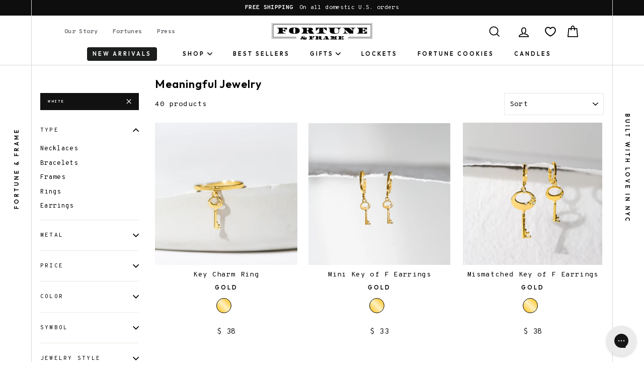

--- FILE ---
content_type: text/html; charset=utf-8
request_url: https://fortuneandframe.com/collections/meaningful-jewelry/white
body_size: 58442
content:
<!doctype html>
<html class="no-js template-suffix-ff-alt-header"  lang="en">
<head>
  <meta charset="utf-8">
  <meta http-equiv="X-UA-Compatible" content="IE=edge,chrome=1">
  <meta name="viewport" content="width=device-width,initial-scale=1,maximum-scale=1">
  <meta name="msvalidate.01" content="9A43EF97C7C62C00C6D3C5508828027A" />
  <meta name="format-detection" content="telephone=no">
  <meta name="google-site-verification" content="SHOkuDNQK66Fg_1PZlQPndXkoB4K5Xx5SF_um9YuvJc" />
  
  <link rel="canonical" href="https://fortuneandframe.com/collections/meaningful-jewelry/white">
  
  <link rel="preconnect" href="https://cdn.shopify.com" crossorigin>
  <link rel="preconnect" href="https://fonts.googleapis.com">
  <link rel="preconnect" href="https://fonts.gstatic.com" crossorigin>
  <link rel="preload" as="style" href="https://fonts.googleapis.com/css2?family=Overpass+Mono:wght@300;700&display=swap" />
  <link rel="preload" as="style" href="https://fonts.googleapis.com/css2?family=Outfit:wght@300;600;900&display=swap" />
  <!-- code: US -->
  
  

  <!-- Google Tag Manager -->
  <script>(function(w,d,s,l,i){w[l]=w[l]||[];w[l].push({'gtm.start':
  new Date().getTime(),event:'gtm.js'});var f=d.getElementsByTagName(s)[0],
  j=d.createElement(s),dl=l!='dataLayer'?'&l='+l:'';j.async=true;j.src=
  'https://www.googletagmanager.com/gtm.js?id='+i+dl;f.parentNode.insertBefore(j,f);
  })(window,document,'script','dataLayer','GTM-5SDC73D');</script>
  <!-- End Google Tag Manager -->

  <meta name="robots" content="noindex,nofollow" />

  
  <link rel="apple-touch-icon" sizes="57x57" href="//fortuneandframe.com/cdn/shop/t/63/assets/apple-icon-57x57.png?v=102308161112928069361692718555" />
<link rel="apple-touch-icon" sizes="60x60" href="//fortuneandframe.com/cdn/shop/t/63/assets/apple-icon-60x60.png?v=101614000307287069801692718553" />
<link rel="apple-touch-icon" sizes="72x72" href="//fortuneandframe.com/cdn/shop/t/63/assets/apple-icon-72x72.png?v=157186795470647813061692718555" />
<link rel="apple-touch-icon" sizes="76x76" href="//fortuneandframe.com/cdn/shop/t/63/assets/apple-icon-76x76.png?v=127703051190786175451692718553" />
<link rel="apple-touch-icon" sizes="114x114" href="//fortuneandframe.com/cdn/shop/t/63/assets/apple-icon-114x114.png?v=42179889935829671692718548" />
<link rel="apple-touch-icon" sizes="120x120" href="//fortuneandframe.com/cdn/shop/t/63/assets/apple-icon-120x120.png?v=28725281133376228491692718557" />
<link rel="apple-touch-icon" sizes="144x144" href="//fortuneandframe.com/cdn/shop/t/63/assets/apple-icon-144x144.png?v=98108835305793713021692718556" />
<link rel="apple-touch-icon" sizes="152x152" href="//fortuneandframe.com/cdn/shop/t/63/assets/apple-icon-152x152.png?v=126954183214633512371692718555" />
<link rel="apple-touch-icon" sizes="180x180" href="//fortuneandframe.com/cdn/shop/t/63/assets/apple-icon-180x180.png?v=46619447068916699211692718555" />
<link rel="icon" type="image/png" sizes="192x192"  href="//fortuneandframe.com/cdn/shop/t/63/assets/android-icon-192x192.png?v=122012110594730337541692718554" />
<link rel="icon" type="image/png" sizes="32x32" href="//fortuneandframe.com/cdn/shop/t/63/assets/favicon-32x32.png?v=129399046113249811751692718554" />
<link rel="icon" type="image/png" sizes="96x96" href="//fortuneandframe.com/cdn/shop/t/63/assets/favicon-96x96.png?v=1467760210190361931692718553" />
<link rel="icon" type="image/png" sizes="16x16" href="//fortuneandframe.com/cdn/shop/t/63/assets/favicon-16x16.png?v=84034348986523278141692718553" />
<link rel="manifest" href="//fortuneandframe.com/cdn/shop/t/63/assets/manifest.json?v=131923477257850377251692718563" />
<meta name="msapplication-TileColor" content="#ffffff" />
<meta name="msapplication-TileImage" content="//fortuneandframe.com/cdn/shop/t/63/assets/ms-icon-144x144.png?v=36889" />
<meta name="theme-color" content="#ffffff" />




  
  <title>Meaningful Jewelry • Jewelry for Her • Fortune &amp; Frame
 &ndash; Tagged &quot;White&quot;</title><meta name="description" content="Meaningful jewelry that tells the story of you. Wear your inspirational quotes, fortunes and affirmations. Write your own message or choose from our originals."><meta property="og:site_name" content="Fortune &amp; Frame">
  <meta property="og:url" content="https://fortuneandframe.com/collections/meaningful-jewelry/white">
  <meta property="og:title" content="Meaningful Jewelry • Jewelry for Her • Fortune &amp; Frame">
  <meta property="og:type" content="website">
  <meta property="og:description" content="Meaningful jewelry that tells the story of you. Wear your inspirational quotes, fortunes and affirmations. Write your own message or choose from our originals."><meta property="og:image" content="http://fortuneandframe.com/cdn/shop/collections/Shop-All-Personalized-Jewlelry-Hero-Fortune-_-Frame-2_1200x630.png?v=1658176153">
  <meta property="og:image:secure_url" content="https://fortuneandframe.com/cdn/shop/collections/Shop-All-Personalized-Jewlelry-Hero-Fortune-_-Frame-2_1200x630.png?v=1658176153">
  <meta name="twitter:site" content="@">
  <meta name="twitter:card" content="summary_large_image">
  <meta name="twitter:title" content="Meaningful Jewelry • Jewelry for Her • Fortune &amp; Frame">
  <meta name="twitter:description" content="Meaningful jewelry that tells the story of you. Wear your inspirational quotes, fortunes and affirmations. Write your own message or choose from our originals.">
  <meta name="twitter:image" content="https://fortuneandframe.com/cdn/shop/collections/Shop-All-Personalized-Jewlelry-Hero-Fortune-_-Frame-2_1200x675.png?v=1658176153">


  <style data-shopify>
  @font-face {
  font-family: Figtree;
  font-weight: 600;
  font-style: normal;
  font-display: swap;
  src: url("//fortuneandframe.com/cdn/fonts/figtree/figtree_n6.9d1ea52bb49a0a86cfd1b0383d00f83d3fcc14de.woff2") format("woff2"),
       url("//fortuneandframe.com/cdn/fonts/figtree/figtree_n6.f0fcdea525a0e47b2ae4ab645832a8e8a96d31d3.woff") format("woff");
}

  @font-face {
  font-family: "Roboto Mono";
  font-weight: 400;
  font-style: normal;
  font-display: swap;
  src: url("//fortuneandframe.com/cdn/fonts/roboto_mono/robotomono_n4.9d1649e14a644ef48a2262609c784a79a5c2c87d.woff2") format("woff2"),
       url("//fortuneandframe.com/cdn/fonts/roboto_mono/robotomono_n4.1f5c294b54ad5b669e758778fae486a733405684.woff") format("woff");
}


  @font-face {
  font-family: "Roboto Mono";
  font-weight: 700;
  font-style: normal;
  font-display: swap;
  src: url("//fortuneandframe.com/cdn/fonts/roboto_mono/robotomono_n7.94ea13a641f607be3d334ec356dbe9710b93cb18.woff2") format("woff2"),
       url("//fortuneandframe.com/cdn/fonts/roboto_mono/robotomono_n7.4bd578ed36c8af9f034d1aa383e35172620e6500.woff") format("woff");
}

  @font-face {
  font-family: "Roboto Mono";
  font-weight: 400;
  font-style: italic;
  font-display: swap;
  src: url("//fortuneandframe.com/cdn/fonts/roboto_mono/robotomono_i4.a25644e8b45c7298fd88b9667c242570c38bd16b.woff2") format("woff2"),
       url("//fortuneandframe.com/cdn/fonts/roboto_mono/robotomono_i4.32d315c9534af1c57f14ef0f7fed2771f356b3d5.woff") format("woff");
}

  @font-face {
  font-family: "Roboto Mono";
  font-weight: 700;
  font-style: italic;
  font-display: swap;
  src: url("//fortuneandframe.com/cdn/fonts/roboto_mono/robotomono_i7.c7af3ae56ec5850cf036474739742dd23e5f17b8.woff2") format("woff2"),
       url("//fortuneandframe.com/cdn/fonts/roboto_mono/robotomono_i7.13669ac9ea460234c8180f48b23ac09ecd4fb4a3.woff") format("woff");
}

</style>

  <link href="https://fonts.googleapis.com/css2?family=Overpass+Mono:wght@300;700&display=swap" rel="stylesheet" media="print" onload="this.media='all'" />
<link href="https://fonts.googleapis.com/css2?family=Outfit:wght@300;600;900&display=swap" rel="stylesheet" media="print" onload="this.media='all'" />

<noscript>
<link href="https://fonts.googleapis.com/css2?family=Overpass+Mono:wght@300;700&display=swap" rel="stylesheet" />
<link href="https://fonts.googleapis.com/css2?family=Outfit:wght@300;600;900&display=swap" rel="stylesheet" />
</noscript>
  <link rel="stylesheet" media="screen" href="//fortuneandframe.com/cdn/shop/t/63/assets/theme.scss.css?v=47829831951175559581759332852" />
  <link rel="stylesheet" media="screen" href="//fortuneandframe.com/cdn/shop/t/63/assets/ff-compiled.css?v=39830639210557995381700838938" />
  <link rel="stylesheet" media="screen" href="//fortuneandframe.com/cdn/shop/t/63/assets/ff-override.css?v=74057009229836817851700580662" />

  <style data-shopify>
    .collection-item__title {
      font-size: 20.8px;
    }

    @media screen and (min-width: 769px) {
      .collection-item__title {
        font-size: 26px;
      }
    }
  </style>

  <script>
    document.documentElement.className = document.documentElement.className.replace('no-js', 'js');

    window.theme = window.theme || {};
    theme.strings = {
      addToCart: "Add to cart",
      soldOut: "Sold Out",
      unavailable: "Unavailable",
      stockLabel: "[count] in stock",
      savePrice: "Save [saved_amount]",
      cartEmpty: "Your cart is currently empty.",
      cartTermsConfirmation: "You must agree with the terms and conditions of sales to check out"
    };
    theme.settings = {
      dynamicVariantsEnable: true,
      dynamicVariantType: "button",
      cartType: "drawer",
      currenciesEnabled: false,
      moneyFormat: "$ {{amount}}",
      saveType: "dollar",
      recentlyViewedEnabled: false,
      quickView: true,
      themeVersion: "2.0.1"
    };
  </script>

  <script>window.performance && window.performance.mark && window.performance.mark('shopify.content_for_header.start');</script><meta name="google-site-verification" content="onEhuME2jYfHvpUDD67J_ogIxngxQ4KSXSTUMat8uoM">
<meta name="facebook-domain-verification" content="i5uabhlc8eive59nzmxan5ovkcnczp">
<meta name="google-site-verification" content="SHOkuDNQK66Fg_1PZlQPndXkoB4K5Xx5SF_um9YuvJc">
<meta id="shopify-digital-wallet" name="shopify-digital-wallet" content="/3304889/digital_wallets/dialog">
<meta name="shopify-checkout-api-token" content="038aaa154b683f6635744a4baebf3ac6">
<meta id="in-context-paypal-metadata" data-shop-id="3304889" data-venmo-supported="false" data-environment="production" data-locale="en_US" data-paypal-v4="true" data-currency="USD">
<link rel="alternate" type="application/atom+xml" title="Feed" href="/collections/meaningful-jewelry/white.atom" />
<link rel="alternate" type="application/json+oembed" href="https://fortuneandframe.com/collections/meaningful-jewelry/white.oembed">
<script async="async" src="/checkouts/internal/preloads.js?locale=en-US"></script>
<link rel="preconnect" href="https://shop.app" crossorigin="anonymous">
<script async="async" src="https://shop.app/checkouts/internal/preloads.js?locale=en-US&shop_id=3304889" crossorigin="anonymous"></script>
<script id="apple-pay-shop-capabilities" type="application/json">{"shopId":3304889,"countryCode":"US","currencyCode":"USD","merchantCapabilities":["supports3DS"],"merchantId":"gid:\/\/shopify\/Shop\/3304889","merchantName":"Fortune \u0026 Frame","requiredBillingContactFields":["postalAddress","email"],"requiredShippingContactFields":["postalAddress","email"],"shippingType":"shipping","supportedNetworks":["visa","masterCard","amex","discover","elo","jcb"],"total":{"type":"pending","label":"Fortune \u0026 Frame","amount":"1.00"},"shopifyPaymentsEnabled":true,"supportsSubscriptions":true}</script>
<script id="shopify-features" type="application/json">{"accessToken":"038aaa154b683f6635744a4baebf3ac6","betas":["rich-media-storefront-analytics"],"domain":"fortuneandframe.com","predictiveSearch":true,"shopId":3304889,"locale":"en"}</script>
<script>var Shopify = Shopify || {};
Shopify.shop = "fortune-frame.myshopify.com";
Shopify.locale = "en";
Shopify.currency = {"active":"USD","rate":"1.0"};
Shopify.country = "US";
Shopify.theme = {"name":"fortuneandframe.com\/master","id":137421979872,"schema_name":"Impulse","schema_version":"2.0.1","theme_store_id":null,"role":"main"};
Shopify.theme.handle = "null";
Shopify.theme.style = {"id":null,"handle":null};
Shopify.cdnHost = "fortuneandframe.com/cdn";
Shopify.routes = Shopify.routes || {};
Shopify.routes.root = "/";</script>
<script type="module">!function(o){(o.Shopify=o.Shopify||{}).modules=!0}(window);</script>
<script>!function(o){function n(){var o=[];function n(){o.push(Array.prototype.slice.apply(arguments))}return n.q=o,n}var t=o.Shopify=o.Shopify||{};t.loadFeatures=n(),t.autoloadFeatures=n()}(window);</script>
<script>
  window.ShopifyPay = window.ShopifyPay || {};
  window.ShopifyPay.apiHost = "shop.app\/pay";
  window.ShopifyPay.redirectState = null;
</script>
<script id="shop-js-analytics" type="application/json">{"pageType":"collection"}</script>
<script defer="defer" async type="module" src="//fortuneandframe.com/cdn/shopifycloud/shop-js/modules/v2/client.init-shop-cart-sync_C5BV16lS.en.esm.js"></script>
<script defer="defer" async type="module" src="//fortuneandframe.com/cdn/shopifycloud/shop-js/modules/v2/chunk.common_CygWptCX.esm.js"></script>
<script type="module">
  await import("//fortuneandframe.com/cdn/shopifycloud/shop-js/modules/v2/client.init-shop-cart-sync_C5BV16lS.en.esm.js");
await import("//fortuneandframe.com/cdn/shopifycloud/shop-js/modules/v2/chunk.common_CygWptCX.esm.js");

  window.Shopify.SignInWithShop?.initShopCartSync?.({"fedCMEnabled":true,"windoidEnabled":true});

</script>
<script>
  window.Shopify = window.Shopify || {};
  if (!window.Shopify.featureAssets) window.Shopify.featureAssets = {};
  window.Shopify.featureAssets['shop-js'] = {"shop-cart-sync":["modules/v2/client.shop-cart-sync_ZFArdW7E.en.esm.js","modules/v2/chunk.common_CygWptCX.esm.js"],"init-fed-cm":["modules/v2/client.init-fed-cm_CmiC4vf6.en.esm.js","modules/v2/chunk.common_CygWptCX.esm.js"],"shop-button":["modules/v2/client.shop-button_tlx5R9nI.en.esm.js","modules/v2/chunk.common_CygWptCX.esm.js"],"shop-cash-offers":["modules/v2/client.shop-cash-offers_DOA2yAJr.en.esm.js","modules/v2/chunk.common_CygWptCX.esm.js","modules/v2/chunk.modal_D71HUcav.esm.js"],"init-windoid":["modules/v2/client.init-windoid_sURxWdc1.en.esm.js","modules/v2/chunk.common_CygWptCX.esm.js"],"shop-toast-manager":["modules/v2/client.shop-toast-manager_ClPi3nE9.en.esm.js","modules/v2/chunk.common_CygWptCX.esm.js"],"init-shop-email-lookup-coordinator":["modules/v2/client.init-shop-email-lookup-coordinator_B8hsDcYM.en.esm.js","modules/v2/chunk.common_CygWptCX.esm.js"],"init-shop-cart-sync":["modules/v2/client.init-shop-cart-sync_C5BV16lS.en.esm.js","modules/v2/chunk.common_CygWptCX.esm.js"],"avatar":["modules/v2/client.avatar_BTnouDA3.en.esm.js"],"pay-button":["modules/v2/client.pay-button_FdsNuTd3.en.esm.js","modules/v2/chunk.common_CygWptCX.esm.js"],"init-customer-accounts":["modules/v2/client.init-customer-accounts_DxDtT_ad.en.esm.js","modules/v2/client.shop-login-button_C5VAVYt1.en.esm.js","modules/v2/chunk.common_CygWptCX.esm.js","modules/v2/chunk.modal_D71HUcav.esm.js"],"init-shop-for-new-customer-accounts":["modules/v2/client.init-shop-for-new-customer-accounts_ChsxoAhi.en.esm.js","modules/v2/client.shop-login-button_C5VAVYt1.en.esm.js","modules/v2/chunk.common_CygWptCX.esm.js","modules/v2/chunk.modal_D71HUcav.esm.js"],"shop-login-button":["modules/v2/client.shop-login-button_C5VAVYt1.en.esm.js","modules/v2/chunk.common_CygWptCX.esm.js","modules/v2/chunk.modal_D71HUcav.esm.js"],"init-customer-accounts-sign-up":["modules/v2/client.init-customer-accounts-sign-up_CPSyQ0Tj.en.esm.js","modules/v2/client.shop-login-button_C5VAVYt1.en.esm.js","modules/v2/chunk.common_CygWptCX.esm.js","modules/v2/chunk.modal_D71HUcav.esm.js"],"shop-follow-button":["modules/v2/client.shop-follow-button_Cva4Ekp9.en.esm.js","modules/v2/chunk.common_CygWptCX.esm.js","modules/v2/chunk.modal_D71HUcav.esm.js"],"checkout-modal":["modules/v2/client.checkout-modal_BPM8l0SH.en.esm.js","modules/v2/chunk.common_CygWptCX.esm.js","modules/v2/chunk.modal_D71HUcav.esm.js"],"lead-capture":["modules/v2/client.lead-capture_Bi8yE_yS.en.esm.js","modules/v2/chunk.common_CygWptCX.esm.js","modules/v2/chunk.modal_D71HUcav.esm.js"],"shop-login":["modules/v2/client.shop-login_D6lNrXab.en.esm.js","modules/v2/chunk.common_CygWptCX.esm.js","modules/v2/chunk.modal_D71HUcav.esm.js"],"payment-terms":["modules/v2/client.payment-terms_CZxnsJam.en.esm.js","modules/v2/chunk.common_CygWptCX.esm.js","modules/v2/chunk.modal_D71HUcav.esm.js"]};
</script>
<script>(function() {
  var isLoaded = false;
  function asyncLoad() {
    if (isLoaded) return;
    isLoaded = true;
    var urls = ["https:\/\/loox.io\/widget\/4JbqnLq2gj\/loox.1629726617798.js?shop=fortune-frame.myshopify.com","https:\/\/static2.rapidsearch.dev\/resultpage.js?shop=fortune-frame.myshopify.com","https:\/\/js.smile.io\/v1\/smile-shopify.js?shop=fortune-frame.myshopify.com","https:\/\/config.gorgias.chat\/bundle-loader\/01GYCC8R37ZBM9Y11A76Z2KQPN?source=shopify1click\u0026shop=fortune-frame.myshopify.com","https:\/\/static.klaviyo.com\/onsite\/js\/SDvgRY\/klaviyo.js?company_id=SDvgRY\u0026shop=fortune-frame.myshopify.com","https:\/\/shopify-extension.getredo.com\/main.js?widget_id=0jz1xnah8rapsqf\u0026shop=fortune-frame.myshopify.com","https:\/\/cdn.9gtb.com\/loader.js?g_cvt_id=64908caa-86cd-4a6a-aeb7-868f263d91e7\u0026shop=fortune-frame.myshopify.com"];
    for (var i = 0; i < urls.length; i++) {
      var s = document.createElement('script');
      s.type = 'text/javascript';
      s.async = true;
      s.src = urls[i];
      var x = document.getElementsByTagName('script')[0];
      x.parentNode.insertBefore(s, x);
    }
  };
  if(window.attachEvent) {
    window.attachEvent('onload', asyncLoad);
  } else {
    window.addEventListener('load', asyncLoad, false);
  }
})();</script>
<script id="__st">var __st={"a":3304889,"offset":-18000,"reqid":"c332bd7d-9ca3-4ab2-8590-00784aeeb230-1768736310","pageurl":"fortuneandframe.com\/collections\/meaningful-jewelry\/white","u":"45d5483b9b23","p":"collection","rtyp":"collection","rid":84273987662};</script>
<script>window.ShopifyPaypalV4VisibilityTracking = true;</script>
<script id="captcha-bootstrap">!function(){'use strict';const t='contact',e='account',n='new_comment',o=[[t,t],['blogs',n],['comments',n],[t,'customer']],c=[[e,'customer_login'],[e,'guest_login'],[e,'recover_customer_password'],[e,'create_customer']],r=t=>t.map((([t,e])=>`form[action*='/${t}']:not([data-nocaptcha='true']) input[name='form_type'][value='${e}']`)).join(','),a=t=>()=>t?[...document.querySelectorAll(t)].map((t=>t.form)):[];function s(){const t=[...o],e=r(t);return a(e)}const i='password',u='form_key',d=['recaptcha-v3-token','g-recaptcha-response','h-captcha-response',i],f=()=>{try{return window.sessionStorage}catch{return}},m='__shopify_v',_=t=>t.elements[u];function p(t,e,n=!1){try{const o=window.sessionStorage,c=JSON.parse(o.getItem(e)),{data:r}=function(t){const{data:e,action:n}=t;return t[m]||n?{data:e,action:n}:{data:t,action:n}}(c);for(const[e,n]of Object.entries(r))t.elements[e]&&(t.elements[e].value=n);n&&o.removeItem(e)}catch(o){console.error('form repopulation failed',{error:o})}}const l='form_type',E='cptcha';function T(t){t.dataset[E]=!0}const w=window,h=w.document,L='Shopify',v='ce_forms',y='captcha';let A=!1;((t,e)=>{const n=(g='f06e6c50-85a8-45c8-87d0-21a2b65856fe',I='https://cdn.shopify.com/shopifycloud/storefront-forms-hcaptcha/ce_storefront_forms_captcha_hcaptcha.v1.5.2.iife.js',D={infoText:'Protected by hCaptcha',privacyText:'Privacy',termsText:'Terms'},(t,e,n)=>{const o=w[L][v],c=o.bindForm;if(c)return c(t,g,e,D).then(n);var r;o.q.push([[t,g,e,D],n]),r=I,A||(h.body.append(Object.assign(h.createElement('script'),{id:'captcha-provider',async:!0,src:r})),A=!0)});var g,I,D;w[L]=w[L]||{},w[L][v]=w[L][v]||{},w[L][v].q=[],w[L][y]=w[L][y]||{},w[L][y].protect=function(t,e){n(t,void 0,e),T(t)},Object.freeze(w[L][y]),function(t,e,n,w,h,L){const[v,y,A,g]=function(t,e,n){const i=e?o:[],u=t?c:[],d=[...i,...u],f=r(d),m=r(i),_=r(d.filter((([t,e])=>n.includes(e))));return[a(f),a(m),a(_),s()]}(w,h,L),I=t=>{const e=t.target;return e instanceof HTMLFormElement?e:e&&e.form},D=t=>v().includes(t);t.addEventListener('submit',(t=>{const e=I(t);if(!e)return;const n=D(e)&&!e.dataset.hcaptchaBound&&!e.dataset.recaptchaBound,o=_(e),c=g().includes(e)&&(!o||!o.value);(n||c)&&t.preventDefault(),c&&!n&&(function(t){try{if(!f())return;!function(t){const e=f();if(!e)return;const n=_(t);if(!n)return;const o=n.value;o&&e.removeItem(o)}(t);const e=Array.from(Array(32),(()=>Math.random().toString(36)[2])).join('');!function(t,e){_(t)||t.append(Object.assign(document.createElement('input'),{type:'hidden',name:u})),t.elements[u].value=e}(t,e),function(t,e){const n=f();if(!n)return;const o=[...t.querySelectorAll(`input[type='${i}']`)].map((({name:t})=>t)),c=[...d,...o],r={};for(const[a,s]of new FormData(t).entries())c.includes(a)||(r[a]=s);n.setItem(e,JSON.stringify({[m]:1,action:t.action,data:r}))}(t,e)}catch(e){console.error('failed to persist form',e)}}(e),e.submit())}));const S=(t,e)=>{t&&!t.dataset[E]&&(n(t,e.some((e=>e===t))),T(t))};for(const o of['focusin','change'])t.addEventListener(o,(t=>{const e=I(t);D(e)&&S(e,y())}));const B=e.get('form_key'),M=e.get(l),P=B&&M;t.addEventListener('DOMContentLoaded',(()=>{const t=y();if(P)for(const e of t)e.elements[l].value===M&&p(e,B);[...new Set([...A(),...v().filter((t=>'true'===t.dataset.shopifyCaptcha))])].forEach((e=>S(e,t)))}))}(h,new URLSearchParams(w.location.search),n,t,e,['guest_login'])})(!0,!0)}();</script>
<script integrity="sha256-4kQ18oKyAcykRKYeNunJcIwy7WH5gtpwJnB7kiuLZ1E=" data-source-attribution="shopify.loadfeatures" defer="defer" src="//fortuneandframe.com/cdn/shopifycloud/storefront/assets/storefront/load_feature-a0a9edcb.js" crossorigin="anonymous"></script>
<script crossorigin="anonymous" defer="defer" src="//fortuneandframe.com/cdn/shopifycloud/storefront/assets/shopify_pay/storefront-65b4c6d7.js?v=20250812"></script>
<script data-source-attribution="shopify.dynamic_checkout.dynamic.init">var Shopify=Shopify||{};Shopify.PaymentButton=Shopify.PaymentButton||{isStorefrontPortableWallets:!0,init:function(){window.Shopify.PaymentButton.init=function(){};var t=document.createElement("script");t.src="https://fortuneandframe.com/cdn/shopifycloud/portable-wallets/latest/portable-wallets.en.js",t.type="module",document.head.appendChild(t)}};
</script>
<script data-source-attribution="shopify.dynamic_checkout.buyer_consent">
  function portableWalletsHideBuyerConsent(e){var t=document.getElementById("shopify-buyer-consent"),n=document.getElementById("shopify-subscription-policy-button");t&&n&&(t.classList.add("hidden"),t.setAttribute("aria-hidden","true"),n.removeEventListener("click",e))}function portableWalletsShowBuyerConsent(e){var t=document.getElementById("shopify-buyer-consent"),n=document.getElementById("shopify-subscription-policy-button");t&&n&&(t.classList.remove("hidden"),t.removeAttribute("aria-hidden"),n.addEventListener("click",e))}window.Shopify?.PaymentButton&&(window.Shopify.PaymentButton.hideBuyerConsent=portableWalletsHideBuyerConsent,window.Shopify.PaymentButton.showBuyerConsent=portableWalletsShowBuyerConsent);
</script>
<script data-source-attribution="shopify.dynamic_checkout.cart.bootstrap">document.addEventListener("DOMContentLoaded",(function(){function t(){return document.querySelector("shopify-accelerated-checkout-cart, shopify-accelerated-checkout")}if(t())Shopify.PaymentButton.init();else{new MutationObserver((function(e,n){t()&&(Shopify.PaymentButton.init(),n.disconnect())})).observe(document.body,{childList:!0,subtree:!0})}}));
</script>
<link id="shopify-accelerated-checkout-styles" rel="stylesheet" media="screen" href="https://fortuneandframe.com/cdn/shopifycloud/portable-wallets/latest/accelerated-checkout-backwards-compat.css" crossorigin="anonymous">
<style id="shopify-accelerated-checkout-cart">
        #shopify-buyer-consent {
  margin-top: 1em;
  display: inline-block;
  width: 100%;
}

#shopify-buyer-consent.hidden {
  display: none;
}

#shopify-subscription-policy-button {
  background: none;
  border: none;
  padding: 0;
  text-decoration: underline;
  font-size: inherit;
  cursor: pointer;
}

#shopify-subscription-policy-button::before {
  box-shadow: none;
}

      </style>
<link rel="stylesheet" media="screen" href="//fortuneandframe.com/cdn/shop/t/63/compiled_assets/styles.css?v=36889">
<script>window.performance && window.performance.mark && window.performance.mark('shopify.content_for_header.end');</script>

  <script src="//fortuneandframe.com/cdn/shop/t/63/assets/vendor-scripts.js"></script>
  <!-- <script src="https://cdn.jsdelivr.net/npm/vue/dist/vue.js" defer="defer"></script> -->
  <script src="https://cdn.jsdelivr.net/npm/vue@2.6.11" defer="defer"></script>
  <script src="https://cdn.jsdelivr.net/npm/lodash@4.17.15/lodash.min.js" defer="defer" integrity="sha256-VeNaFBVDhoX3H+gJ37DpT/nTuZTdjYro9yBruHjVmoQ=" crossorigin="anonymous"></script>
  <script src="https://unpkg.com/flickity@2/dist/flickity.pkgd.min.js" defer="defer"></script>

  

  <script src="//fortuneandframe.com/cdn/shop/t/63/assets/jquery.inview.min.js?v=95985625588231077861692718555" defer="defer"></script>
  <script src="//fortuneandframe.com/cdn/shopifycloud/storefront/assets/themes_support/api.jquery-7ab1a3a4.js" defer="defer"></script>
  <script src="//fortuneandframe.com/cdn/shop/t/63/assets/theme.js?v=94042118129095119011692718563" defer="defer"></script>
  
  <script src="//fortuneandframe.com/cdn/shop/t/63/assets/ff-compiled.js?v=92754543003889874691692718556" defer="defer"></script>
  <script src="//fortuneandframe.com/cdn/shop/t/63/assets/ff-override.js?v=111603181540343972631692718553" defer="defer"></script><script>var loox_global_hash = '1766499881770';</script><style>.loox-reviews-default { max-width: 1200px; margin: 0 auto; }.loox-rating .loox-icon { color:#DFC266; }
:root { --lxs-rating-icon-color: #DFC266; }</style>
  


  <script type="text/javascript">
    window.RapidSearchAdmin = false;
  </script>


<!-- BEGIN app block: shopify://apps/klaviyo-email-marketing-sms/blocks/klaviyo-onsite-embed/2632fe16-c075-4321-a88b-50b567f42507 -->












  <script async src="https://static.klaviyo.com/onsite/js/SDvgRY/klaviyo.js?company_id=SDvgRY"></script>
  <script>!function(){if(!window.klaviyo){window._klOnsite=window._klOnsite||[];try{window.klaviyo=new Proxy({},{get:function(n,i){return"push"===i?function(){var n;(n=window._klOnsite).push.apply(n,arguments)}:function(){for(var n=arguments.length,o=new Array(n),w=0;w<n;w++)o[w]=arguments[w];var t="function"==typeof o[o.length-1]?o.pop():void 0,e=new Promise((function(n){window._klOnsite.push([i].concat(o,[function(i){t&&t(i),n(i)}]))}));return e}}})}catch(n){window.klaviyo=window.klaviyo||[],window.klaviyo.push=function(){var n;(n=window._klOnsite).push.apply(n,arguments)}}}}();</script>

  




  <script>
    window.klaviyoReviewsProductDesignMode = false
  </script>







<!-- END app block --><!-- BEGIN app block: shopify://apps/sitemap-noindex-pro-seo/blocks/app-embed/4d815e2c-5af0-46ba-8301-d0f9cf660031 --><script>
        var currentParameters = window.location.search;

        if(currentParameters != '') {
          var urlPath = '/collections/meaningful-jewelry/white';
          var url = urlPath + currentParameters;
          var checkQueryParameters = 'fortuneandframe.com/collections/graduation-jewelry-gifts-for-her?page=2,fortuneandframe.com/collections/meaningful-jewelry?page=2,fortuneandframe.com/collections/stocking-stuffers?page=2,fortuneandframe.com/collections/dainty-jewelry?page=2,fortuneandframe.com/collections/under-100?page=2,fortuneandframe.com/collections/meaningful-jewelry-gifts-for-daughters?page=2,fortuneandframe.com/blogs/news?page=2,fortuneandframe.com/blogs/news?page=3,fortuneandframe.com/collections/gifts-for-your-significant-other?page=2,fortuneandframe.com/blogs/news?page=5,fortuneandframe.com/collections/letter-necklaces?page=2,fortuneandframe.com/collections/anniversary-jewelry-gifts?page=2,fortuneandframe.com/collections/jewelry-gifts-for-friends?page=2,fortuneandframe.com/collections/meaningful-necklaces?page=2,fortuneandframe.com/blogs/press?page=2,fortuneandframe.com/collections/words-letters?page=2'
          if(checkQueryParameters != '') {
            var checkQueryParameters = checkQueryParameters.split(',');
          }
          var processNoIndexNoFollow = false;

          if(document.readyState === "complete" || (document.readyState !== "loading" && !document.documentElement.doScroll)) {
            var processNoIndexNoFollow = true;
          } else {
            var processNoIndexNoFollow = true;
          }

          if(processNoIndexNoFollow == true) {
            var metaRobotsFound = false;

            for (i = 0; i < checkQueryParameters.length; i++) {
              var checkParameters = url.includes(checkQueryParameters[i]);

              if(checkParameters == true) {
                metaRobotsFound = true;
                break;
              }
            }

            if(metaRobotsFound == true) {
              var metaRobots = document.getElementsByName("robots");
              for(var i=metaRobots.length-1;i>=0;i--)
              {
                metaRobots[i].parentNode.removeChild(metaRobots[i]);
              }

              var meta = document.createElement('meta');
              meta.name = "robots";
              meta.content = "noindex,nofollow";
              document.getElementsByTagName('head')[0].appendChild(meta);
            }
          }
        }
      </script>
<!-- END app block --><link href="https://monorail-edge.shopifysvc.com" rel="dns-prefetch">
<script>(function(){if ("sendBeacon" in navigator && "performance" in window) {try {var session_token_from_headers = performance.getEntriesByType('navigation')[0].serverTiming.find(x => x.name == '_s').description;} catch {var session_token_from_headers = undefined;}var session_cookie_matches = document.cookie.match(/_shopify_s=([^;]*)/);var session_token_from_cookie = session_cookie_matches && session_cookie_matches.length === 2 ? session_cookie_matches[1] : "";var session_token = session_token_from_headers || session_token_from_cookie || "";function handle_abandonment_event(e) {var entries = performance.getEntries().filter(function(entry) {return /monorail-edge.shopifysvc.com/.test(entry.name);});if (!window.abandonment_tracked && entries.length === 0) {window.abandonment_tracked = true;var currentMs = Date.now();var navigation_start = performance.timing.navigationStart;var payload = {shop_id: 3304889,url: window.location.href,navigation_start,duration: currentMs - navigation_start,session_token,page_type: "collection"};window.navigator.sendBeacon("https://monorail-edge.shopifysvc.com/v1/produce", JSON.stringify({schema_id: "online_store_buyer_site_abandonment/1.1",payload: payload,metadata: {event_created_at_ms: currentMs,event_sent_at_ms: currentMs}}));}}window.addEventListener('pagehide', handle_abandonment_event);}}());</script>
<script id="web-pixels-manager-setup">(function e(e,d,r,n,o){if(void 0===o&&(o={}),!Boolean(null===(a=null===(i=window.Shopify)||void 0===i?void 0:i.analytics)||void 0===a?void 0:a.replayQueue)){var i,a;window.Shopify=window.Shopify||{};var t=window.Shopify;t.analytics=t.analytics||{};var s=t.analytics;s.replayQueue=[],s.publish=function(e,d,r){return s.replayQueue.push([e,d,r]),!0};try{self.performance.mark("wpm:start")}catch(e){}var l=function(){var e={modern:/Edge?\/(1{2}[4-9]|1[2-9]\d|[2-9]\d{2}|\d{4,})\.\d+(\.\d+|)|Firefox\/(1{2}[4-9]|1[2-9]\d|[2-9]\d{2}|\d{4,})\.\d+(\.\d+|)|Chrom(ium|e)\/(9{2}|\d{3,})\.\d+(\.\d+|)|(Maci|X1{2}).+ Version\/(15\.\d+|(1[6-9]|[2-9]\d|\d{3,})\.\d+)([,.]\d+|)( \(\w+\)|)( Mobile\/\w+|) Safari\/|Chrome.+OPR\/(9{2}|\d{3,})\.\d+\.\d+|(CPU[ +]OS|iPhone[ +]OS|CPU[ +]iPhone|CPU IPhone OS|CPU iPad OS)[ +]+(15[._]\d+|(1[6-9]|[2-9]\d|\d{3,})[._]\d+)([._]\d+|)|Android:?[ /-](13[3-9]|1[4-9]\d|[2-9]\d{2}|\d{4,})(\.\d+|)(\.\d+|)|Android.+Firefox\/(13[5-9]|1[4-9]\d|[2-9]\d{2}|\d{4,})\.\d+(\.\d+|)|Android.+Chrom(ium|e)\/(13[3-9]|1[4-9]\d|[2-9]\d{2}|\d{4,})\.\d+(\.\d+|)|SamsungBrowser\/([2-9]\d|\d{3,})\.\d+/,legacy:/Edge?\/(1[6-9]|[2-9]\d|\d{3,})\.\d+(\.\d+|)|Firefox\/(5[4-9]|[6-9]\d|\d{3,})\.\d+(\.\d+|)|Chrom(ium|e)\/(5[1-9]|[6-9]\d|\d{3,})\.\d+(\.\d+|)([\d.]+$|.*Safari\/(?![\d.]+ Edge\/[\d.]+$))|(Maci|X1{2}).+ Version\/(10\.\d+|(1[1-9]|[2-9]\d|\d{3,})\.\d+)([,.]\d+|)( \(\w+\)|)( Mobile\/\w+|) Safari\/|Chrome.+OPR\/(3[89]|[4-9]\d|\d{3,})\.\d+\.\d+|(CPU[ +]OS|iPhone[ +]OS|CPU[ +]iPhone|CPU IPhone OS|CPU iPad OS)[ +]+(10[._]\d+|(1[1-9]|[2-9]\d|\d{3,})[._]\d+)([._]\d+|)|Android:?[ /-](13[3-9]|1[4-9]\d|[2-9]\d{2}|\d{4,})(\.\d+|)(\.\d+|)|Mobile Safari.+OPR\/([89]\d|\d{3,})\.\d+\.\d+|Android.+Firefox\/(13[5-9]|1[4-9]\d|[2-9]\d{2}|\d{4,})\.\d+(\.\d+|)|Android.+Chrom(ium|e)\/(13[3-9]|1[4-9]\d|[2-9]\d{2}|\d{4,})\.\d+(\.\d+|)|Android.+(UC? ?Browser|UCWEB|U3)[ /]?(15\.([5-9]|\d{2,})|(1[6-9]|[2-9]\d|\d{3,})\.\d+)\.\d+|SamsungBrowser\/(5\.\d+|([6-9]|\d{2,})\.\d+)|Android.+MQ{2}Browser\/(14(\.(9|\d{2,})|)|(1[5-9]|[2-9]\d|\d{3,})(\.\d+|))(\.\d+|)|K[Aa][Ii]OS\/(3\.\d+|([4-9]|\d{2,})\.\d+)(\.\d+|)/},d=e.modern,r=e.legacy,n=navigator.userAgent;return n.match(d)?"modern":n.match(r)?"legacy":"unknown"}(),u="modern"===l?"modern":"legacy",c=(null!=n?n:{modern:"",legacy:""})[u],f=function(e){return[e.baseUrl,"/wpm","/b",e.hashVersion,"modern"===e.buildTarget?"m":"l",".js"].join("")}({baseUrl:d,hashVersion:r,buildTarget:u}),m=function(e){var d=e.version,r=e.bundleTarget,n=e.surface,o=e.pageUrl,i=e.monorailEndpoint;return{emit:function(e){var a=e.status,t=e.errorMsg,s=(new Date).getTime(),l=JSON.stringify({metadata:{event_sent_at_ms:s},events:[{schema_id:"web_pixels_manager_load/3.1",payload:{version:d,bundle_target:r,page_url:o,status:a,surface:n,error_msg:t},metadata:{event_created_at_ms:s}}]});if(!i)return console&&console.warn&&console.warn("[Web Pixels Manager] No Monorail endpoint provided, skipping logging."),!1;try{return self.navigator.sendBeacon.bind(self.navigator)(i,l)}catch(e){}var u=new XMLHttpRequest;try{return u.open("POST",i,!0),u.setRequestHeader("Content-Type","text/plain"),u.send(l),!0}catch(e){return console&&console.warn&&console.warn("[Web Pixels Manager] Got an unhandled error while logging to Monorail."),!1}}}}({version:r,bundleTarget:l,surface:e.surface,pageUrl:self.location.href,monorailEndpoint:e.monorailEndpoint});try{o.browserTarget=l,function(e){var d=e.src,r=e.async,n=void 0===r||r,o=e.onload,i=e.onerror,a=e.sri,t=e.scriptDataAttributes,s=void 0===t?{}:t,l=document.createElement("script"),u=document.querySelector("head"),c=document.querySelector("body");if(l.async=n,l.src=d,a&&(l.integrity=a,l.crossOrigin="anonymous"),s)for(var f in s)if(Object.prototype.hasOwnProperty.call(s,f))try{l.dataset[f]=s[f]}catch(e){}if(o&&l.addEventListener("load",o),i&&l.addEventListener("error",i),u)u.appendChild(l);else{if(!c)throw new Error("Did not find a head or body element to append the script");c.appendChild(l)}}({src:f,async:!0,onload:function(){if(!function(){var e,d;return Boolean(null===(d=null===(e=window.Shopify)||void 0===e?void 0:e.analytics)||void 0===d?void 0:d.initialized)}()){var d=window.webPixelsManager.init(e)||void 0;if(d){var r=window.Shopify.analytics;r.replayQueue.forEach((function(e){var r=e[0],n=e[1],o=e[2];d.publishCustomEvent(r,n,o)})),r.replayQueue=[],r.publish=d.publishCustomEvent,r.visitor=d.visitor,r.initialized=!0}}},onerror:function(){return m.emit({status:"failed",errorMsg:"".concat(f," has failed to load")})},sri:function(e){var d=/^sha384-[A-Za-z0-9+/=]+$/;return"string"==typeof e&&d.test(e)}(c)?c:"",scriptDataAttributes:o}),m.emit({status:"loading"})}catch(e){m.emit({status:"failed",errorMsg:(null==e?void 0:e.message)||"Unknown error"})}}})({shopId: 3304889,storefrontBaseUrl: "https://fortuneandframe.com",extensionsBaseUrl: "https://extensions.shopifycdn.com/cdn/shopifycloud/web-pixels-manager",monorailEndpoint: "https://monorail-edge.shopifysvc.com/unstable/produce_batch",surface: "storefront-renderer",enabledBetaFlags: ["2dca8a86"],webPixelsConfigList: [{"id":"1716388064","configuration":"{\"accountID\":\"SDvgRY\",\"webPixelConfig\":\"eyJlbmFibGVBZGRlZFRvQ2FydEV2ZW50cyI6IHRydWV9\"}","eventPayloadVersion":"v1","runtimeContext":"STRICT","scriptVersion":"524f6c1ee37bacdca7657a665bdca589","type":"APP","apiClientId":123074,"privacyPurposes":["ANALYTICS","MARKETING"],"dataSharingAdjustments":{"protectedCustomerApprovalScopes":["read_customer_address","read_customer_email","read_customer_name","read_customer_personal_data","read_customer_phone"]}},{"id":"1406042336","configuration":"{\"widgetId\":\"0jz1xnah8rapsqf\",\"baseRequestUrl\":\"https:\\\/\\\/shopify-server.getredo.com\\\/widgets\",\"splitEnabled\":\"false\",\"customerAccountsEnabled\":\"true\",\"conciergeSplitEnabled\":\"false\",\"marketingEnabled\":\"false\",\"expandedWarrantyEnabled\":\"false\",\"storefrontSalesAIEnabled\":\"false\",\"conversionEnabled\":\"false\"}","eventPayloadVersion":"v1","runtimeContext":"STRICT","scriptVersion":"e718e653983918a06ec4f4d49f6685f2","type":"APP","apiClientId":3426665,"privacyPurposes":["ANALYTICS","MARKETING"],"capabilities":["advanced_dom_events"],"dataSharingAdjustments":{"protectedCustomerApprovalScopes":["read_customer_address","read_customer_email","read_customer_name","read_customer_personal_data","read_customer_phone"]}},{"id":"976584928","configuration":"{\"storeId\":\"fortune-frame.myshopify.com\"}","eventPayloadVersion":"v1","runtimeContext":"STRICT","scriptVersion":"e7ff4835c2df0be089f361b898b8b040","type":"APP","apiClientId":3440817,"privacyPurposes":["ANALYTICS"],"dataSharingAdjustments":{"protectedCustomerApprovalScopes":["read_customer_personal_data"]}},{"id":"858423520","configuration":"{\"brandID\":\"a5a24f80-de32-44f2-adbf-de0a7e4d91c6\"}","eventPayloadVersion":"v1","runtimeContext":"STRICT","scriptVersion":"1b8c7d1c3aaa2be0f41bc8442501623e","type":"APP","apiClientId":75637587969,"privacyPurposes":["ANALYTICS","MARKETING","SALE_OF_DATA"],"dataSharingAdjustments":{"protectedCustomerApprovalScopes":["read_customer_address","read_customer_email","read_customer_name","read_customer_personal_data","read_customer_phone"]}},{"id":"503546080","configuration":"{\"config\":\"{\\\"pixel_id\\\":\\\"G-T7WGPF3EJZ\\\",\\\"target_country\\\":\\\"US\\\",\\\"gtag_events\\\":[{\\\"type\\\":\\\"search\\\",\\\"action_label\\\":[\\\"G-T7WGPF3EJZ\\\",\\\"AW-792490959\\\/q2WDCLnW_N0BEM_n8fkC\\\"]},{\\\"type\\\":\\\"begin_checkout\\\",\\\"action_label\\\":[\\\"G-T7WGPF3EJZ\\\",\\\"AW-792490959\\\/bUKZCLbW_N0BEM_n8fkC\\\"]},{\\\"type\\\":\\\"view_item\\\",\\\"action_label\\\":[\\\"G-T7WGPF3EJZ\\\",\\\"AW-792490959\\\/Y7EvCLDW_N0BEM_n8fkC\\\",\\\"MC-2GBY6S68N3\\\"]},{\\\"type\\\":\\\"purchase\\\",\\\"action_label\\\":[\\\"G-T7WGPF3EJZ\\\",\\\"AW-792490959\\\/6JmQCK3W_N0BEM_n8fkC\\\",\\\"MC-2GBY6S68N3\\\"]},{\\\"type\\\":\\\"page_view\\\",\\\"action_label\\\":[\\\"G-T7WGPF3EJZ\\\",\\\"AW-792490959\\\/6NCtCKrW_N0BEM_n8fkC\\\",\\\"MC-2GBY6S68N3\\\"]},{\\\"type\\\":\\\"add_payment_info\\\",\\\"action_label\\\":[\\\"G-T7WGPF3EJZ\\\",\\\"AW-792490959\\\/fFutCLzW_N0BEM_n8fkC\\\"]},{\\\"type\\\":\\\"add_to_cart\\\",\\\"action_label\\\":[\\\"G-T7WGPF3EJZ\\\",\\\"AW-792490959\\\/Iwo5CLPW_N0BEM_n8fkC\\\"]}],\\\"enable_monitoring_mode\\\":false}\"}","eventPayloadVersion":"v1","runtimeContext":"OPEN","scriptVersion":"b2a88bafab3e21179ed38636efcd8a93","type":"APP","apiClientId":1780363,"privacyPurposes":[],"dataSharingAdjustments":{"protectedCustomerApprovalScopes":["read_customer_address","read_customer_email","read_customer_name","read_customer_personal_data","read_customer_phone"]}},{"id":"175243488","configuration":"{\"pixel_id\":\"238585589957075\",\"pixel_type\":\"facebook_pixel\",\"metaapp_system_user_token\":\"-\"}","eventPayloadVersion":"v1","runtimeContext":"OPEN","scriptVersion":"ca16bc87fe92b6042fbaa3acc2fbdaa6","type":"APP","apiClientId":2329312,"privacyPurposes":["ANALYTICS","MARKETING","SALE_OF_DATA"],"dataSharingAdjustments":{"protectedCustomerApprovalScopes":["read_customer_address","read_customer_email","read_customer_name","read_customer_personal_data","read_customer_phone"]}},{"id":"108855520","configuration":"{\"tagID\":\"2614198359568\"}","eventPayloadVersion":"v1","runtimeContext":"STRICT","scriptVersion":"18031546ee651571ed29edbe71a3550b","type":"APP","apiClientId":3009811,"privacyPurposes":["ANALYTICS","MARKETING","SALE_OF_DATA"],"dataSharingAdjustments":{"protectedCustomerApprovalScopes":["read_customer_address","read_customer_email","read_customer_name","read_customer_personal_data","read_customer_phone"]}},{"id":"shopify-app-pixel","configuration":"{}","eventPayloadVersion":"v1","runtimeContext":"STRICT","scriptVersion":"0450","apiClientId":"shopify-pixel","type":"APP","privacyPurposes":["ANALYTICS","MARKETING"]},{"id":"shopify-custom-pixel","eventPayloadVersion":"v1","runtimeContext":"LAX","scriptVersion":"0450","apiClientId":"shopify-pixel","type":"CUSTOM","privacyPurposes":["ANALYTICS","MARKETING"]}],isMerchantRequest: false,initData: {"shop":{"name":"Fortune \u0026 Frame","paymentSettings":{"currencyCode":"USD"},"myshopifyDomain":"fortune-frame.myshopify.com","countryCode":"US","storefrontUrl":"https:\/\/fortuneandframe.com"},"customer":null,"cart":null,"checkout":null,"productVariants":[],"purchasingCompany":null},},"https://fortuneandframe.com/cdn","fcfee988w5aeb613cpc8e4bc33m6693e112",{"modern":"","legacy":""},{"shopId":"3304889","storefrontBaseUrl":"https:\/\/fortuneandframe.com","extensionBaseUrl":"https:\/\/extensions.shopifycdn.com\/cdn\/shopifycloud\/web-pixels-manager","surface":"storefront-renderer","enabledBetaFlags":"[\"2dca8a86\"]","isMerchantRequest":"false","hashVersion":"fcfee988w5aeb613cpc8e4bc33m6693e112","publish":"custom","events":"[[\"page_viewed\",{}],[\"collection_viewed\",{\"collection\":{\"id\":\"84273987662\",\"title\":\"Meaningful Jewelry\",\"productVariants\":[{\"price\":{\"amount\":38.0,\"currencyCode\":\"USD\"},\"product\":{\"title\":\"Key Charm Ring - Gold\",\"vendor\":\"Fortune \u0026 Frame\",\"id\":\"6608225927331\",\"untranslatedTitle\":\"Key Charm Ring - Gold\",\"url\":\"\/products\/key-of-f-charm-ring-gold\",\"type\":\"Rings\"},\"id\":\"39531919933603\",\"image\":{\"src\":\"\/\/fortuneandframe.com\/cdn\/shop\/products\/Key-Charm-Ring_square-494.jpg?v=1632489373\"},\"sku\":\"CHM-R-KEY-V-56\",\"title\":\"5\/6\",\"untranslatedTitle\":\"5\/6\"},{\"price\":{\"amount\":33.0,\"currencyCode\":\"USD\"},\"product\":{\"title\":\"Mini Key of F Earrings - Gold\",\"vendor\":\"Fortune \u0026 Frame\",\"id\":\"6076160409763\",\"untranslatedTitle\":\"Mini Key of F Earrings - Gold\",\"url\":\"\/products\/mini-key-of-f-huggie-earrings\",\"type\":\"Earrings\"},\"id\":\"37747810762915\",\"image\":{\"src\":\"\/\/fortuneandframe.com\/cdn\/shop\/products\/Key-of-F-Earrings-Mini_601_square.jpg?v=1632489253\"},\"sku\":\"CHM-E-KEYM-G\",\"title\":\"Default Title\",\"untranslatedTitle\":\"Default Title\"},{\"price\":{\"amount\":38.0,\"currencyCode\":\"USD\"},\"product\":{\"title\":\"Mismatched Key of F Earrings - Gold\",\"vendor\":\"Fortune \u0026 Frame\",\"id\":\"6076154937507\",\"untranslatedTitle\":\"Mismatched Key of F Earrings - Gold\",\"url\":\"\/products\/key-of-f-earrings-mismatched\",\"type\":\"Earrings\"},\"id\":\"37747788120227\",\"image\":{\"src\":\"\/\/fortuneandframe.com\/cdn\/shop\/products\/Key-of-F-Earrings-Mismatched-square-521.jpg?v=1632489251\"},\"sku\":\"CHM-E-KEYLM-G\",\"title\":\"Default Title\",\"untranslatedTitle\":\"Default Title\"},{\"price\":{\"amount\":23.0,\"currencyCode\":\"USD\"},\"product\":{\"title\":\"Fortune Cookie String Bracelet (Cream) - Silver\",\"vendor\":\"Fortune \u0026 Frame\",\"id\":\"4047469412430\",\"untranslatedTitle\":\"Fortune Cookie String Bracelet (Cream) - Silver\",\"url\":\"\/products\/fortune-cookie-string-bracelets-cream-sterling-silver\",\"type\":\"Bracelets\"},\"id\":\"29758972035150\",\"image\":{\"src\":\"\/\/fortuneandframe.com\/cdn\/shop\/products\/Fortune-Cookie-String-Bracelet-IVORY-Silver_transparent-sized.png?v=1575003031\"},\"sku\":\"FCB\/S-CRM-Si\",\"title\":\"Default Title\",\"untranslatedTitle\":\"Default Title\"},{\"price\":{\"amount\":38.0,\"currencyCode\":\"USD\"},\"product\":{\"title\":\"Mismatched Heart + Arrow Earrings - Gold\",\"vendor\":\"Fortune \u0026 Frame\",\"id\":\"6090928062627\",\"untranslatedTitle\":\"Mismatched Heart + Arrow Earrings - Gold\",\"url\":\"\/products\/mismatched-heart-arrow-earrings\",\"type\":\"Earrings\"},\"id\":\"37789010886819\",\"image\":{\"src\":\"\/\/fortuneandframe.com\/cdn\/shop\/products\/Heart-and-Arrow-Earrings_square-566_1e96379b-95ee-497d-9eca-986565c3465a.jpg?v=1621255126\"},\"sku\":\"CHM-E-HA-G\",\"title\":\"Default Title\",\"untranslatedTitle\":\"Default Title\"},{\"price\":{\"amount\":38.0,\"currencyCode\":\"USD\"},\"product\":{\"title\":\"Jeweled Heart Earrings - Gold\",\"vendor\":\"Fortune \u0026 Frame\",\"id\":\"6065367384227\",\"untranslatedTitle\":\"Jeweled Heart Earrings - Gold\",\"url\":\"\/products\/heart-charm-earrings\",\"type\":\"Earrings\"},\"id\":\"37712991420579\",\"image\":{\"src\":\"\/\/fortuneandframe.com\/cdn\/shop\/products\/Heart-Charm-Earrings_square-579.jpg?v=1638806684\"},\"sku\":\"CHM-E-HRT-G\",\"title\":\"Default Title\",\"untranslatedTitle\":\"Default Title\"},{\"price\":{\"amount\":48.0,\"currencyCode\":\"USD\"},\"product\":{\"title\":\"Jeweled Heart Pendant - Gold\",\"vendor\":\"Fortune \u0026 Frame\",\"id\":\"6076104278179\",\"untranslatedTitle\":\"Jeweled Heart Pendant - Gold\",\"url\":\"\/products\/romantic-heart-charm-pendant\",\"type\":\"Necklaces\"},\"id\":\"37747633258659\",\"image\":{\"src\":\"\/\/fortuneandframe.com\/cdn\/shop\/products\/Heart-Pendant-closeup_square-242.jpg?v=1643301234\"},\"sku\":\"CN-HRT-G\",\"title\":\"Default Title\",\"untranslatedTitle\":\"Default Title\"},{\"price\":{\"amount\":38.0,\"currencyCode\":\"USD\"},\"product\":{\"title\":\"Jeweled Heart Charm Ring - Gold\",\"vendor\":\"Fortune \u0026 Frame\",\"id\":\"6621525082275\",\"untranslatedTitle\":\"Jeweled Heart Charm Ring - Gold\",\"url\":\"\/products\/heart-charm-ring-14k-gold-plated-silver\",\"type\":\"Rings\"},\"id\":\"39562708779171\",\"image\":{\"src\":\"\/\/fortuneandframe.com\/cdn\/shop\/products\/Heart-Charm-Ring_square-490.jpg?v=1638376342\"},\"sku\":\"CHM-R-HRT-V-56\",\"title\":\"5\/6\",\"untranslatedTitle\":\"5\/6\"},{\"price\":{\"amount\":63.0,\"currencyCode\":\"USD\"},\"product\":{\"title\":\"Jeweled Heart Locket - Gold\",\"vendor\":\"Fortune \u0026 Frame\",\"id\":\"6552531271843\",\"untranslatedTitle\":\"Jeweled Heart Locket - Gold\",\"url\":\"\/products\/gold-heart-locket\",\"type\":\"Necklaces\"},\"id\":\"39321257935011\",\"image\":{\"src\":\"\/\/fortuneandframe.com\/cdn\/shop\/products\/Heart-Locket-Closeup_square-286.jpg?v=1632489279\"},\"sku\":\"CN-HRT-LKT-G\",\"title\":\"Default Title\",\"untranslatedTitle\":\"Default Title\"},{\"price\":{\"amount\":68.0,\"currencyCode\":\"USD\"},\"product\":{\"title\":\"Jeweled Heart Bracelet - Gold\",\"vendor\":\"Fortune \u0026 Frame\",\"id\":\"6552533270691\",\"untranslatedTitle\":\"Jeweled Heart Bracelet - Gold\",\"url\":\"\/products\/heart-locket-bracelet-gold\",\"type\":\"Bracelets\"},\"id\":\"39396805705891\",\"image\":{\"src\":\"\/\/fortuneandframe.com\/cdn\/shop\/products\/Heart-Charm-Bracelet_square-095.jpg?v=1638965852\"},\"sku\":\"CB-HRT-G-65\",\"title\":\"6.5\\\" - 8\\\"\",\"untranslatedTitle\":\"6.5\\\" - 8\\\"\"},{\"price\":{\"amount\":48.0,\"currencyCode\":\"USD\"},\"product\":{\"title\":\"Heart Phases Charm Bracelet - Gold\",\"vendor\":\"Fortune \u0026 Frame\",\"id\":\"6076089335971\",\"untranslatedTitle\":\"Heart Phases Charm Bracelet - Gold\",\"url\":\"\/products\/heart-phases-charm-bracelet\",\"type\":\"Bracelets\"},\"id\":\"37747582664867\",\"image\":{\"src\":\"\/\/fortuneandframe.com\/cdn\/shop\/products\/Heart-Phases-Bracelet-Packaging-square_142.jpg?v=1643301333\"},\"sku\":\"CB-HRTPHS-G-7\",\"title\":\"Default Title\",\"untranslatedTitle\":\"Default Title\"},{\"price\":{\"amount\":78.0,\"currencyCode\":\"USD\"},\"product\":{\"title\":\"Deco Fortune Locket (Pearl) - Gold\",\"vendor\":\"Fortune \u0026 Frame\",\"id\":\"7521205387488\",\"untranslatedTitle\":\"Deco Fortune Locket (Pearl) - Gold\",\"url\":\"\/products\/deco-fortune-locket-pearl-gold\",\"type\":\"Necklaces\"},\"id\":\"42301927358688\",\"image\":{\"src\":\"\/\/fortuneandframe.com\/cdn\/shop\/products\/SIZED_8555ff55-789b-4918-a75e-1f726cb86f58.jpg?v=1652451675\"},\"sku\":\"FL-DEC-PRL-G\",\"title\":\"Default Title\",\"untranslatedTitle\":\"Default Title\"},{\"price\":{\"amount\":34.0,\"currencyCode\":\"USD\"},\"product\":{\"title\":\"Fortune Cookie Pearl Bracelet - Gold\",\"vendor\":\"Fortune \u0026 Frame\",\"id\":\"7522491367648\",\"untranslatedTitle\":\"Fortune Cookie Pearl Bracelet - Gold\",\"url\":\"\/products\/fortune-cookie-pearl-bracelet\",\"type\":\"Bracelets\"},\"id\":\"42306419753184\",\"image\":{\"src\":\"\/\/fortuneandframe.com\/cdn\/shop\/products\/Fortune-Cookie-Pearl-Bracelet-2.jpg?v=1641928874\"},\"sku\":\"FC-PB-Gd\",\"title\":\"Default Title\",\"untranslatedTitle\":\"Default Title\"},{\"price\":{\"amount\":38.0,\"currencyCode\":\"USD\"},\"product\":{\"title\":\"Fortune Cookie Pearl Necklace - Gold\",\"vendor\":\"Fortune \u0026 Frame\",\"id\":\"7522494120160\",\"untranslatedTitle\":\"Fortune Cookie Pearl Necklace - Gold\",\"url\":\"\/products\/fortune-cookie-pearl-necklace\",\"type\":\"Necklaces\"},\"id\":\"42306429878496\",\"image\":{\"src\":\"\/\/fortuneandframe.com\/cdn\/shop\/products\/Fortune-Cookie-Pearl-Necklace-Closeup-2.jpg?v=1641929161\"},\"sku\":\"FC-PN-Gd\",\"title\":\"Default Title\",\"untranslatedTitle\":\"Default Title\"},{\"price\":{\"amount\":28.0,\"currencyCode\":\"USD\"},\"product\":{\"title\":\"Key String Bracelet (Light Grey) - Gold\",\"vendor\":\"Fortune \u0026 Frame\",\"id\":\"7508478918880\",\"untranslatedTitle\":\"Key String Bracelet (Light Grey) - Gold\",\"url\":\"\/products\/key-string-bracelet-light-grey\",\"type\":\"Bracelets\"},\"id\":\"42248914698464\",\"image\":{\"src\":\"\/\/fortuneandframe.com\/cdn\/shop\/products\/Key-String-Bracelet-Grey-Rounded_1050px.jpg?v=1640694055\"},\"sku\":\"SB-KEY-GRY-G\",\"title\":\"Default Title\",\"untranslatedTitle\":\"Default Title\"},{\"price\":{\"amount\":34.0,\"currencyCode\":\"USD\"},\"product\":{\"title\":\"Deco Heart Signet Ring (Onyx \u0026 Ivory) - Gold\",\"vendor\":\"Fortune \u0026 Frame\",\"id\":\"7521116782816\",\"untranslatedTitle\":\"Deco Heart Signet Ring (Onyx \u0026 Ivory) - Gold\",\"url\":\"\/products\/deco-heart-signet-ring-ivory-onyx\",\"type\":\"Rings\"},\"id\":\"42301629956320\",\"image\":{\"src\":\"\/\/fortuneandframe.com\/cdn\/shop\/products\/Deco-Heart-Signet-Ring-Onyx-Ivory-packaging-square-for-site.jpg?v=1643222227\"},\"sku\":\"SR-DHRT-BKIVY-56\",\"title\":\"5\/6\",\"untranslatedTitle\":\"5\/6\"},{\"price\":{\"amount\":34.0,\"currencyCode\":\"USD\"},\"product\":{\"title\":\"Deco Heart Signet Ring (Ivory) - Gold\",\"vendor\":\"Fortune \u0026 Frame\",\"id\":\"7521100366048\",\"untranslatedTitle\":\"Deco Heart Signet Ring (Ivory) - Gold\",\"url\":\"\/products\/heart-signet-ring\",\"type\":\"Rings\"},\"id\":\"42301571662048\",\"image\":{\"src\":\"\/\/fortuneandframe.com\/cdn\/shop\/products\/Deco-Heart-Signet-Ring-Ivory-Packaging1-square-for-site.jpg?v=1643224257\"},\"sku\":\"SR-DHRT-PRL-56\",\"title\":\"5\/6\",\"untranslatedTitle\":\"5\/6\"},{\"price\":{\"amount\":34.0,\"currencyCode\":\"USD\"},\"product\":{\"title\":\"Deco Heart Signet Ring (Ivory \u0026 Turquoise) - Gold\",\"vendor\":\"Fortune \u0026 Frame\",\"id\":\"7521105510624\",\"untranslatedTitle\":\"Deco Heart Signet Ring (Ivory \u0026 Turquoise) - Gold\",\"url\":\"\/products\/deco-heart-signet-ring-ivory-turquoise\",\"type\":\"Rings\"},\"id\":\"42301606887648\",\"image\":{\"src\":\"\/\/fortuneandframe.com\/cdn\/shop\/products\/Deco-Heart-Signet-Ring-Ivory-Turquoise-Packaging1-square-for-site.jpg?v=1643223238\"},\"sku\":\"SR-DHRT-WTTQ-56\",\"title\":\"5\/6\",\"untranslatedTitle\":\"5\/6\"},{\"price\":{\"amount\":24.0,\"currencyCode\":\"USD\"},\"product\":{\"title\":\"Fortune Cookie Ring (White) - Gold\",\"vendor\":\"Fortune \u0026 Frame\",\"id\":\"7507212632288\",\"untranslatedTitle\":\"Fortune Cookie Ring (White) - Gold\",\"url\":\"\/products\/fortune-cookie-ring-white\",\"type\":\"Rings\"},\"id\":\"42242852126944\",\"image\":{\"src\":\"\/\/fortuneandframe.com\/cdn\/shop\/products\/Fortune-Cookie-Ring-White-square-for-site1.png?v=1644354140\"},\"sku\":\"FC-ER-WHT-56\",\"title\":\"5\/6\",\"untranslatedTitle\":\"5\/6\"},{\"price\":{\"amount\":42.0,\"currencyCode\":\"USD\"},\"product\":{\"title\":\"Evil Eye Pendant (Vibrance) - Gold\",\"vendor\":\"Fortune \u0026 Frame\",\"id\":\"7512820777184\",\"untranslatedTitle\":\"Evil Eye Pendant (Vibrance) - Gold\",\"url\":\"\/products\/gold-evil-eye-pendant-necklace\",\"type\":\"Necklaces\"},\"id\":\"42269958897888\",\"image\":{\"src\":\"\/\/fortuneandframe.com\/cdn\/shop\/products\/Evil-Eye-Pendant_Vibrance-square-for-site.png?v=1644422879\"},\"sku\":\"CN-EYE-2\",\"title\":\"Default Title\",\"untranslatedTitle\":\"Default Title\"},{\"price\":{\"amount\":42.0,\"currencyCode\":\"USD\"},\"product\":{\"title\":\"Evil Eye Pendant (Confidence) - Gold\",\"vendor\":\"Fortune \u0026 Frame\",\"id\":\"7512822907104\",\"untranslatedTitle\":\"Evil Eye Pendant (Confidence) - Gold\",\"url\":\"\/products\/evil-eye-pendant-confidence\",\"type\":\"Necklaces\"},\"id\":\"42269964042464\",\"image\":{\"src\":\"\/\/fortuneandframe.com\/cdn\/shop\/products\/Evil-Eye-Pendant-Confidence-square-for-site.png?v=1644420964\"},\"sku\":\"CN-EYE-3\",\"title\":\"Default Title\",\"untranslatedTitle\":\"Default Title\"},{\"price\":{\"amount\":42.0,\"currencyCode\":\"USD\"},\"product\":{\"title\":\"Evil Eye Pendant (Intuition) - Gold\",\"vendor\":\"Fortune \u0026 Frame\",\"id\":\"7512824250592\",\"untranslatedTitle\":\"Evil Eye Pendant (Intuition) - Gold\",\"url\":\"\/products\/evil-eye-pendant-intuition\",\"type\":\"Necklaces\"},\"id\":\"42269968466144\",\"image\":{\"src\":\"\/\/fortuneandframe.com\/cdn\/shop\/products\/CN-EYE-5-square-for-site.png?v=1644421562\"},\"sku\":\"CN-EYE-5\",\"title\":\"Default Title\",\"untranslatedTitle\":\"Default Title\"},{\"price\":{\"amount\":32.0,\"currencyCode\":\"USD\"},\"product\":{\"title\":\"Evil Eye Ring (Clarity) - Gold\",\"vendor\":\"Fortune \u0026 Frame\",\"id\":\"7519654576352\",\"untranslatedTitle\":\"Evil Eye Ring (Clarity) - Gold\",\"url\":\"\/products\/evil-eye-ring-clarity\",\"type\":\"Rings\"},\"id\":\"42296251908320\",\"image\":{\"src\":\"\/\/fortuneandframe.com\/cdn\/shop\/products\/Black-White-Cobalt-Turquoise-Evil-Eye-Ring-Transparent-square-for-site.png?v=1644431253\"},\"sku\":\"RNG-EYE-1-56\",\"title\":\"5\/6\",\"untranslatedTitle\":\"5\/6\"},{\"price\":{\"amount\":32.0,\"currencyCode\":\"USD\"},\"product\":{\"title\":\"Evil Eye Ring (Vibrance) - Gold\",\"vendor\":\"Fortune \u0026 Frame\",\"id\":\"7519656345824\",\"untranslatedTitle\":\"Evil Eye Ring (Vibrance) - Gold\",\"url\":\"\/products\/evil-eye-ring-vibrance\",\"type\":\"Rings\"},\"id\":\"42296272126176\",\"image\":{\"src\":\"\/\/fortuneandframe.com\/cdn\/shop\/products\/Black-White-Cobalt-Turquoise-Evil-Eye-Ring-Transparent-square-for-site.jpg?v=1647608249\"},\"sku\":\"RNG-EYE-2-56\",\"title\":\"5\/6\",\"untranslatedTitle\":\"5\/6\"},{\"price\":{\"amount\":32.0,\"currencyCode\":\"USD\"},\"product\":{\"title\":\"Gold Evil Eye Ring (Confidence) - Gold\",\"vendor\":\"Fortune \u0026 Frame\",\"id\":\"7519657951456\",\"untranslatedTitle\":\"Gold Evil Eye Ring (Confidence) - Gold\",\"url\":\"\/products\/gold-evil-eye-ring\",\"type\":\"Rings\"},\"id\":\"42296295227616\",\"image\":{\"src\":\"\/\/fortuneandframe.com\/cdn\/shop\/products\/Turquoise-White-Cobals-Terracota-Evil-Eye-Ring-Transparent-square-for-site.png?v=1644431737\"},\"sku\":\"RNG-EYE-3-56\",\"title\":\"5\/6\",\"untranslatedTitle\":\"5\/6\"},{\"price\":{\"amount\":32.0,\"currencyCode\":\"USD\"},\"product\":{\"title\":\"Evil Eye Ring (Wisdom) - Gold\",\"vendor\":\"Fortune \u0026 Frame\",\"id\":\"7519659852000\",\"untranslatedTitle\":\"Evil Eye Ring (Wisdom) - Gold\",\"url\":\"\/products\/evil-eye-ring-wisdom\",\"type\":\"Rings\"},\"id\":\"42296312594656\",\"image\":{\"src\":\"\/\/fortuneandframe.com\/cdn\/shop\/products\/Black-White-Mint-Innuendo-Pink-Evil-Eye-Ring-Transparent-square-for-site.png?v=1644435275\"},\"sku\":\"RNG-EYE-4-56\",\"title\":\"5\/6\",\"untranslatedTitle\":\"5\/6\"},{\"price\":{\"amount\":32.0,\"currencyCode\":\"USD\"},\"product\":{\"title\":\"Evil Eye Ring (Intuition) - Gold\",\"vendor\":\"Fortune \u0026 Frame\",\"id\":\"7519660376288\",\"untranslatedTitle\":\"Evil Eye Ring (Intuition) - Gold\",\"url\":\"\/products\/evil-eye-ring-intuition\",\"type\":\"Rings\"},\"id\":\"42296318329056\",\"image\":{\"src\":\"\/\/fortuneandframe.com\/cdn\/shop\/products\/Green-Crystal-White-Evil-Eye-Ring-Transparent-Square-for-Site.png?v=1644434594\"},\"sku\":\"RNG-EYE-5-56\",\"title\":\"5\/6\",\"untranslatedTitle\":\"5\/6\"},{\"price\":{\"amount\":48.0,\"currencyCode\":\"USD\"},\"product\":{\"title\":\"Evil Eye Bracelet (Clarity) - Gold\",\"vendor\":\"Fortune \u0026 Frame\",\"id\":\"7519667781856\",\"untranslatedTitle\":\"Evil Eye Bracelet (Clarity) - Gold\",\"url\":\"\/products\/evil-eye-bracelet-clarity\",\"type\":\"Bracelets\"},\"id\":\"42296398512352\",\"image\":{\"src\":\"\/\/fortuneandframe.com\/cdn\/shop\/products\/Evil-Eye-Bracelet-Black-Pearl-Cobalt-Turquoise-Transparent-square-for-site.png?v=1644441127\"},\"sku\":\"BR-EYE-1\",\"title\":\"Default Title\",\"untranslatedTitle\":\"Default Title\"},{\"price\":{\"amount\":48.0,\"currencyCode\":\"USD\"},\"product\":{\"title\":\"Evil Eye Bracelet (Vibrance) - Gold\",\"vendor\":\"Fortune \u0026 Frame\",\"id\":\"7519668011232\",\"untranslatedTitle\":\"Evil Eye Bracelet (Vibrance) - Gold\",\"url\":\"\/products\/evil-eye-bracelet-vibrance\",\"type\":\"Bracelets\"},\"id\":\"42296401002720\",\"image\":{\"src\":\"\/\/fortuneandframe.com\/cdn\/shop\/products\/Evil-Eye-Bracelet-LightPink-Pearl-MintGreen-Emerald-Transparent-Square-for-Site.png?v=1644444696\"},\"sku\":\"BR-EYE-2\",\"title\":\"Default Title\",\"untranslatedTitle\":\"Default Title\"},{\"price\":{\"amount\":48.0,\"currencyCode\":\"USD\"},\"product\":{\"title\":\"Evil Eye Bracelet (Confidence) - Gold\",\"vendor\":\"Fortune \u0026 Frame\",\"id\":\"7519668568288\",\"untranslatedTitle\":\"Evil Eye Bracelet (Confidence) - Gold\",\"url\":\"\/products\/evil-eye-bracelet-confidence\",\"type\":\"Bracelets\"},\"id\":\"42296406245600\",\"image\":{\"src\":\"\/\/fortuneandframe.com\/cdn\/shop\/products\/Evil-Eye-Bracelet-Turquoise-Pearl-DarkTurquoise-Magenta-Transparent-Square-for-Site.png?v=1644442788\"},\"sku\":\"BR-EYE-3\",\"title\":\"Default Title\",\"untranslatedTitle\":\"Default Title\"},{\"price\":{\"amount\":48.0,\"currencyCode\":\"USD\"},\"product\":{\"title\":\"Evil Eye Bracelet (Wisdom) - Gold\",\"vendor\":\"Fortune \u0026 Frame\",\"id\":\"7519669682400\",\"untranslatedTitle\":\"Evil Eye Bracelet (Wisdom) - Gold\",\"url\":\"\/products\/evil-eye-bracelet-wisdom\",\"type\":\"Bracelets\"},\"id\":\"42296413126880\",\"image\":{\"src\":\"\/\/fortuneandframe.com\/cdn\/shop\/products\/Evil-Eye-Bracelet-InnuendoPink-MintGreen-Pearl-Black-Transparent-Square-for-Site.png?v=1644445830\"},\"sku\":\"BR-EYE-4\",\"title\":\"Default Title\",\"untranslatedTitle\":\"Default Title\"},{\"price\":{\"amount\":48.0,\"currencyCode\":\"USD\"},\"product\":{\"title\":\"Gold Evil Eye Bracelet (Intuition) - Gold\",\"vendor\":\"Fortune \u0026 Frame\",\"id\":\"7519670272224\",\"untranslatedTitle\":\"Gold Evil Eye Bracelet (Intuition) - Gold\",\"url\":\"\/products\/gold-evil-eye-bracelet\",\"type\":\"Bracelets\"},\"id\":\"42296417878240\",\"image\":{\"src\":\"\/\/fortuneandframe.com\/cdn\/shop\/products\/Evil-Eye-Bracelet-Jade-Crystal-Pearl-Emerald-Transparent-Square-for-Site.png?v=1644444089\"},\"sku\":\"BR-EYE-5\",\"title\":\"Default Title\",\"untranslatedTitle\":\"Default Title\"},{\"price\":{\"amount\":102.0,\"currencyCode\":\"USD\"},\"product\":{\"title\":\"Deco Heart Locket \u0026 Signet Ring Gift Set (Ivory \u0026 Turquoise) - Gold\",\"vendor\":\"Fortune \u0026 Frame\",\"id\":\"7747751346400\",\"untranslatedTitle\":\"Deco Heart Locket \u0026 Signet Ring Gift Set (Ivory \u0026 Turquoise) - Gold\",\"url\":\"\/products\/deco-heart-locket-signet-ring-gift-set-ivory-turquoise-gold-1\",\"type\":\"Gift Sets\"},\"id\":\"43089688789216\",\"image\":{\"src\":\"\/\/fortuneandframe.com\/cdn\/shop\/products\/Deco-Heart-Gift-Set-Ivory-Turquoise_02782e7d-2c8b-4d87-8510-1f282e07e12f.jpg?v=1657115391\"},\"sku\":\"DH-SET-WTTQ-56\",\"title\":\"5\/6\",\"untranslatedTitle\":\"5\/6\"},{\"price\":{\"amount\":102.0,\"currencyCode\":\"USD\"},\"product\":{\"title\":\"Deco Heart Locket \u0026 Signet Ring Gift Set (Ivory) - Gold\",\"vendor\":\"Fortune \u0026 Frame\",\"id\":\"7747756196064\",\"untranslatedTitle\":\"Deco Heart Locket \u0026 Signet Ring Gift Set (Ivory) - Gold\",\"url\":\"\/products\/deco-heart-locket-signet-ring-gift-set-ivory-gold\",\"type\":\"Gift Sets\"},\"id\":\"43089724539104\",\"image\":{\"src\":\"\/\/fortuneandframe.com\/cdn\/shop\/products\/Deco-Heart-Gift-Set-Ivory.jpg?v=1657115872\"},\"sku\":\"DH-SET-WHT-56\",\"title\":\"5\/6\",\"untranslatedTitle\":\"5\/6\"},{\"price\":{\"amount\":102.0,\"currencyCode\":\"USD\"},\"product\":{\"title\":\"Deco Heart Locket \u0026 Signet Ring Gift Set (Onyx \u0026 Ivory) - Gold\",\"vendor\":\"Fortune \u0026 Frame\",\"id\":\"7747758719200\",\"untranslatedTitle\":\"Deco Heart Locket \u0026 Signet Ring Gift Set (Onyx \u0026 Ivory) - Gold\",\"url\":\"\/products\/deco-heart-locket-signet-ring-gift-set-onyx-ivory-gold\",\"type\":\"Gift Sets\"},\"id\":\"43089745871072\",\"image\":{\"src\":\"\/\/fortuneandframe.com\/cdn\/shop\/products\/Deco-Heart-Gift-Set-Onyx-Ivory.jpg?v=1657116287\"},\"sku\":\"DH-SET-BLKIVY-56\",\"title\":\"5\/6\",\"untranslatedTitle\":\"5\/6\"},{\"price\":{\"amount\":122.0,\"currencyCode\":\"USD\"},\"product\":{\"title\":\"Evil Eye Gift Set (Clarity) - Gold\",\"vendor\":\"Fortune \u0026 Frame\",\"id\":\"7748674781408\",\"untranslatedTitle\":\"Evil Eye Gift Set (Clarity) - Gold\",\"url\":\"\/products\/evil-eye-gift-set-clarity-gold\",\"type\":\"Gift Sets\"},\"id\":\"43097639485664\",\"image\":{\"src\":\"\/\/fortuneandframe.com\/cdn\/shop\/products\/WebsiteImages-5.jpg?v=1657738626\"},\"sku\":\"EYE-SET-1-56\",\"title\":\"5\/6\",\"untranslatedTitle\":\"5\/6\"},{\"price\":{\"amount\":122.0,\"currencyCode\":\"USD\"},\"product\":{\"title\":\"Evil Eye Gift Set (Confidence) - Gold\",\"vendor\":\"Fortune \u0026 Frame\",\"id\":\"7748795695328\",\"untranslatedTitle\":\"Evil Eye Gift Set (Confidence) - Gold\",\"url\":\"\/products\/evil-eye-gift-set-confidence-gold\",\"type\":\"\"},\"id\":\"43098597130464\",\"image\":{\"src\":\"\/\/fortuneandframe.com\/cdn\/shop\/products\/Evil-Eye-Gift-Set-Confidence-Square-for-Site.jpg?v=1657643317\"},\"sku\":\"EYE-SET-3-56\",\"title\":\"5\/6\",\"untranslatedTitle\":\"5\/6\"},{\"price\":{\"amount\":122.0,\"currencyCode\":\"USD\"},\"product\":{\"title\":\"Evil Eye Gift Set (Intuition) - Gold\",\"vendor\":\"Fortune \u0026 Frame\",\"id\":\"7748824531168\",\"untranslatedTitle\":\"Evil Eye Gift Set (Intuition) - Gold\",\"url\":\"\/products\/evil-eye-gift-set-intuition-gold\",\"type\":\"Gift Sets\"},\"id\":\"43098854686944\",\"image\":{\"src\":\"\/\/fortuneandframe.com\/cdn\/shop\/products\/Evil-Eye-Gift-Set-Intuition-Square-for-Site.jpg?v=1657643357\"},\"sku\":\"EYE-SET-5-56\",\"title\":\"5\/6\",\"untranslatedTitle\":\"5\/6\"},{\"price\":{\"amount\":122.0,\"currencyCode\":\"USD\"},\"product\":{\"title\":\"Evil Eye Gift Set (Vibrance) - Gold\",\"vendor\":\"Fortune \u0026 Frame\",\"id\":\"7749435359456\",\"untranslatedTitle\":\"Evil Eye Gift Set (Vibrance) - Gold\",\"url\":\"\/products\/evil-eye-gift-set-vibrance-gold\",\"type\":\"Gift Sets\"},\"id\":\"43103651496160\",\"image\":{\"src\":\"\/\/fortuneandframe.com\/cdn\/shop\/products\/Evil-Eye-Gift-Set-Vibrance-Square-for-Site.jpg?v=1657643791\"},\"sku\":\"EYE-SET-2-56\",\"title\":\"5\/6\",\"untranslatedTitle\":\"5\/6\"},{\"price\":{\"amount\":122.0,\"currencyCode\":\"USD\"},\"product\":{\"title\":\"Evil Eye Gift Set - Gold\",\"vendor\":\"Fortune \u0026 Frame\",\"id\":\"7749439258848\",\"untranslatedTitle\":\"Evil Eye Gift Set - Gold\",\"url\":\"\/products\/evil-eye-bracelet-necklace-ring-gift-set\",\"type\":\"Gift Sets\"},\"id\":\"43103679152352\",\"image\":{\"src\":\"\/\/fortuneandframe.com\/cdn\/shop\/products\/Evil-Eye-Gift-Set-Wisdom-Square-for-Site.jpg?v=1657644429\"},\"sku\":\"EYE-SET-4-56\",\"title\":\"5\/6\",\"untranslatedTitle\":\"5\/6\"}]}}]]"});</script><script>
  window.ShopifyAnalytics = window.ShopifyAnalytics || {};
  window.ShopifyAnalytics.meta = window.ShopifyAnalytics.meta || {};
  window.ShopifyAnalytics.meta.currency = 'USD';
  var meta = {"products":[{"id":6608225927331,"gid":"gid:\/\/shopify\/Product\/6608225927331","vendor":"Fortune \u0026 Frame","type":"Rings","handle":"key-of-f-charm-ring-gold","variants":[{"id":39531919933603,"price":3800,"name":"Key Charm Ring - Gold - 5\/6","public_title":"5\/6","sku":"CHM-R-KEY-V-56"},{"id":39531919966371,"price":3800,"name":"Key Charm Ring - Gold - 7\/8","public_title":"7\/8","sku":"CHM-R-KEY-V-78"}],"remote":false},{"id":6076160409763,"gid":"gid:\/\/shopify\/Product\/6076160409763","vendor":"Fortune \u0026 Frame","type":"Earrings","handle":"mini-key-of-f-huggie-earrings","variants":[{"id":37747810762915,"price":3300,"name":"Mini Key of F Earrings - Gold","public_title":null,"sku":"CHM-E-KEYM-G"}],"remote":false},{"id":6076154937507,"gid":"gid:\/\/shopify\/Product\/6076154937507","vendor":"Fortune \u0026 Frame","type":"Earrings","handle":"key-of-f-earrings-mismatched","variants":[{"id":37747788120227,"price":3800,"name":"Mismatched Key of F Earrings - Gold","public_title":null,"sku":"CHM-E-KEYLM-G"}],"remote":false},{"id":4047469412430,"gid":"gid:\/\/shopify\/Product\/4047469412430","vendor":"Fortune \u0026 Frame","type":"Bracelets","handle":"fortune-cookie-string-bracelets-cream-sterling-silver","variants":[{"id":29758972035150,"price":2300,"name":"Fortune Cookie String Bracelet (Cream) - Silver","public_title":null,"sku":"FCB\/S-CRM-Si"}],"remote":false},{"id":6090928062627,"gid":"gid:\/\/shopify\/Product\/6090928062627","vendor":"Fortune \u0026 Frame","type":"Earrings","handle":"mismatched-heart-arrow-earrings","variants":[{"id":37789010886819,"price":3800,"name":"Mismatched Heart + Arrow Earrings - Gold","public_title":null,"sku":"CHM-E-HA-G"}],"remote":false},{"id":6065367384227,"gid":"gid:\/\/shopify\/Product\/6065367384227","vendor":"Fortune \u0026 Frame","type":"Earrings","handle":"heart-charm-earrings","variants":[{"id":37712991420579,"price":3800,"name":"Jeweled Heart Earrings - Gold","public_title":null,"sku":"CHM-E-HRT-G"}],"remote":false},{"id":6076104278179,"gid":"gid:\/\/shopify\/Product\/6076104278179","vendor":"Fortune \u0026 Frame","type":"Necklaces","handle":"romantic-heart-charm-pendant","variants":[{"id":37747633258659,"price":4800,"name":"Jeweled Heart Pendant - Gold","public_title":null,"sku":"CN-HRT-G"}],"remote":false},{"id":6621525082275,"gid":"gid:\/\/shopify\/Product\/6621525082275","vendor":"Fortune \u0026 Frame","type":"Rings","handle":"heart-charm-ring-14k-gold-plated-silver","variants":[{"id":39562708779171,"price":3800,"name":"Jeweled Heart Charm Ring - Gold - 5\/6","public_title":"5\/6","sku":"CHM-R-HRT-V-56"},{"id":39562708811939,"price":3800,"name":"Jeweled Heart Charm Ring - Gold - 7\/8","public_title":"7\/8","sku":"CHM-R-HRT-V-78"}],"remote":false},{"id":6552531271843,"gid":"gid:\/\/shopify\/Product\/6552531271843","vendor":"Fortune \u0026 Frame","type":"Necklaces","handle":"gold-heart-locket","variants":[{"id":39321257935011,"price":6300,"name":"Jeweled Heart Locket - Gold","public_title":null,"sku":"CN-HRT-LKT-G"}],"remote":false},{"id":6552533270691,"gid":"gid:\/\/shopify\/Product\/6552533270691","vendor":"Fortune \u0026 Frame","type":"Bracelets","handle":"heart-locket-bracelet-gold","variants":[{"id":39396805705891,"price":6800,"name":"Jeweled Heart Bracelet - Gold - 6.5\" - 8\"","public_title":"6.5\" - 8\"","sku":"CB-HRT-G-65"},{"id":39396805738659,"price":6800,"name":"Jeweled Heart Bracelet - Gold - 7.5\" - 9\"","public_title":"7.5\" - 9\"","sku":"CB-HRT-G-75"}],"remote":false},{"id":6076089335971,"gid":"gid:\/\/shopify\/Product\/6076089335971","vendor":"Fortune \u0026 Frame","type":"Bracelets","handle":"heart-phases-charm-bracelet","variants":[{"id":37747582664867,"price":4800,"name":"Heart Phases Charm Bracelet - Gold","public_title":null,"sku":"CB-HRTPHS-G-7"}],"remote":false},{"id":7521205387488,"gid":"gid:\/\/shopify\/Product\/7521205387488","vendor":"Fortune \u0026 Frame","type":"Necklaces","handle":"deco-fortune-locket-pearl-gold","variants":[{"id":42301927358688,"price":7800,"name":"Deco Fortune Locket (Pearl) - Gold","public_title":null,"sku":"FL-DEC-PRL-G"}],"remote":false},{"id":7522491367648,"gid":"gid:\/\/shopify\/Product\/7522491367648","vendor":"Fortune \u0026 Frame","type":"Bracelets","handle":"fortune-cookie-pearl-bracelet","variants":[{"id":42306419753184,"price":3400,"name":"Fortune Cookie Pearl Bracelet - Gold","public_title":null,"sku":"FC-PB-Gd"}],"remote":false},{"id":7522494120160,"gid":"gid:\/\/shopify\/Product\/7522494120160","vendor":"Fortune \u0026 Frame","type":"Necklaces","handle":"fortune-cookie-pearl-necklace","variants":[{"id":42306429878496,"price":3800,"name":"Fortune Cookie Pearl Necklace - Gold","public_title":null,"sku":"FC-PN-Gd"}],"remote":false},{"id":7508478918880,"gid":"gid:\/\/shopify\/Product\/7508478918880","vendor":"Fortune \u0026 Frame","type":"Bracelets","handle":"key-string-bracelet-light-grey","variants":[{"id":42248914698464,"price":2800,"name":"Key String Bracelet (Light Grey) - Gold","public_title":null,"sku":"SB-KEY-GRY-G"}],"remote":false},{"id":7521116782816,"gid":"gid:\/\/shopify\/Product\/7521116782816","vendor":"Fortune \u0026 Frame","type":"Rings","handle":"deco-heart-signet-ring-ivory-onyx","variants":[{"id":42301629956320,"price":3400,"name":"Deco Heart Signet Ring (Onyx \u0026 Ivory) - Gold - 5\/6","public_title":"5\/6","sku":"SR-DHRT-BKIVY-56"},{"id":42301629989088,"price":3400,"name":"Deco Heart Signet Ring (Onyx \u0026 Ivory) - Gold - 7\/8","public_title":"7\/8","sku":"SR-DHRT-BKIVY-78"}],"remote":false},{"id":7521100366048,"gid":"gid:\/\/shopify\/Product\/7521100366048","vendor":"Fortune \u0026 Frame","type":"Rings","handle":"heart-signet-ring","variants":[{"id":42301571662048,"price":3400,"name":"Deco Heart Signet Ring (Ivory) - Gold - 5\/6","public_title":"5\/6","sku":"SR-DHRT-PRL-56"},{"id":42301571694816,"price":3400,"name":"Deco Heart Signet Ring (Ivory) - Gold - 7\/8","public_title":"7\/8","sku":"SR-DHRT-PRL-78"}],"remote":false},{"id":7521105510624,"gid":"gid:\/\/shopify\/Product\/7521105510624","vendor":"Fortune \u0026 Frame","type":"Rings","handle":"deco-heart-signet-ring-ivory-turquoise","variants":[{"id":42301606887648,"price":3400,"name":"Deco Heart Signet Ring (Ivory \u0026 Turquoise) - Gold - 5\/6","public_title":"5\/6","sku":"SR-DHRT-WTTQ-56"},{"id":42301606920416,"price":3400,"name":"Deco Heart Signet Ring (Ivory \u0026 Turquoise) - Gold - 7\/8","public_title":"7\/8","sku":"SR-DHRT-WTTQ-78"}],"remote":false},{"id":7507212632288,"gid":"gid:\/\/shopify\/Product\/7507212632288","vendor":"Fortune \u0026 Frame","type":"Rings","handle":"fortune-cookie-ring-white","variants":[{"id":42242852126944,"price":2400,"name":"Fortune Cookie Ring (White) - Gold - 5\/6","public_title":"5\/6","sku":"FC-ER-WHT-56"},{"id":42242852159712,"price":2400,"name":"Fortune Cookie Ring (White) - Gold - 7\/8","public_title":"7\/8","sku":"FC-ER-WHT-57"}],"remote":false},{"id":7512820777184,"gid":"gid:\/\/shopify\/Product\/7512820777184","vendor":"Fortune \u0026 Frame","type":"Necklaces","handle":"gold-evil-eye-pendant-necklace","variants":[{"id":42269958897888,"price":4200,"name":"Evil Eye Pendant (Vibrance) - Gold","public_title":null,"sku":"CN-EYE-2"}],"remote":false},{"id":7512822907104,"gid":"gid:\/\/shopify\/Product\/7512822907104","vendor":"Fortune \u0026 Frame","type":"Necklaces","handle":"evil-eye-pendant-confidence","variants":[{"id":42269964042464,"price":4200,"name":"Evil Eye Pendant (Confidence) - Gold","public_title":null,"sku":"CN-EYE-3"}],"remote":false},{"id":7512824250592,"gid":"gid:\/\/shopify\/Product\/7512824250592","vendor":"Fortune \u0026 Frame","type":"Necklaces","handle":"evil-eye-pendant-intuition","variants":[{"id":42269968466144,"price":4200,"name":"Evil Eye Pendant (Intuition) - Gold","public_title":null,"sku":"CN-EYE-5"}],"remote":false},{"id":7519654576352,"gid":"gid:\/\/shopify\/Product\/7519654576352","vendor":"Fortune \u0026 Frame","type":"Rings","handle":"evil-eye-ring-clarity","variants":[{"id":42296251908320,"price":3200,"name":"Evil Eye Ring (Clarity) - Gold - 5\/6","public_title":"5\/6","sku":"RNG-EYE-1-56"},{"id":42296251941088,"price":3200,"name":"Evil Eye Ring (Clarity) - Gold - 7\/8","public_title":"7\/8","sku":"RNG-EYE-1-78"}],"remote":false},{"id":7519656345824,"gid":"gid:\/\/shopify\/Product\/7519656345824","vendor":"Fortune \u0026 Frame","type":"Rings","handle":"evil-eye-ring-vibrance","variants":[{"id":42296272126176,"price":3200,"name":"Evil Eye Ring (Vibrance) - Gold - 5\/6","public_title":"5\/6","sku":"RNG-EYE-2-56"},{"id":42296272158944,"price":3200,"name":"Evil Eye Ring (Vibrance) - Gold - 7\/8","public_title":"7\/8","sku":"RNG-EYE-2-78"}],"remote":false},{"id":7519657951456,"gid":"gid:\/\/shopify\/Product\/7519657951456","vendor":"Fortune \u0026 Frame","type":"Rings","handle":"gold-evil-eye-ring","variants":[{"id":42296295227616,"price":3200,"name":"Gold Evil Eye Ring (Confidence) - Gold - 5\/6","public_title":"5\/6","sku":"RNG-EYE-3-56"},{"id":42296295260384,"price":3200,"name":"Gold Evil Eye Ring (Confidence) - Gold - 7\/8","public_title":"7\/8","sku":"RNG-EYE-3-78"}],"remote":false},{"id":7519659852000,"gid":"gid:\/\/shopify\/Product\/7519659852000","vendor":"Fortune \u0026 Frame","type":"Rings","handle":"evil-eye-ring-wisdom","variants":[{"id":42296312594656,"price":3200,"name":"Evil Eye Ring (Wisdom) - Gold - 5\/6","public_title":"5\/6","sku":"RNG-EYE-4-56"},{"id":42296312627424,"price":3200,"name":"Evil Eye Ring (Wisdom) - Gold - 7\/8","public_title":"7\/8","sku":"RNG-EYE-4-78"}],"remote":false},{"id":7519660376288,"gid":"gid:\/\/shopify\/Product\/7519660376288","vendor":"Fortune \u0026 Frame","type":"Rings","handle":"evil-eye-ring-intuition","variants":[{"id":42296318329056,"price":3200,"name":"Evil Eye Ring (Intuition) - Gold - 5\/6","public_title":"5\/6","sku":"RNG-EYE-5-56"},{"id":42296318361824,"price":3200,"name":"Evil Eye Ring (Intuition) - Gold - 7\/8","public_title":"7\/8","sku":"RNG-EYE-5-78"}],"remote":false},{"id":7519667781856,"gid":"gid:\/\/shopify\/Product\/7519667781856","vendor":"Fortune \u0026 Frame","type":"Bracelets","handle":"evil-eye-bracelet-clarity","variants":[{"id":42296398512352,"price":4800,"name":"Evil Eye Bracelet (Clarity) - Gold","public_title":null,"sku":"BR-EYE-1"}],"remote":false},{"id":7519668011232,"gid":"gid:\/\/shopify\/Product\/7519668011232","vendor":"Fortune \u0026 Frame","type":"Bracelets","handle":"evil-eye-bracelet-vibrance","variants":[{"id":42296401002720,"price":4800,"name":"Evil Eye Bracelet (Vibrance) - Gold","public_title":null,"sku":"BR-EYE-2"}],"remote":false},{"id":7519668568288,"gid":"gid:\/\/shopify\/Product\/7519668568288","vendor":"Fortune \u0026 Frame","type":"Bracelets","handle":"evil-eye-bracelet-confidence","variants":[{"id":42296406245600,"price":4800,"name":"Evil Eye Bracelet (Confidence) - Gold","public_title":null,"sku":"BR-EYE-3"}],"remote":false},{"id":7519669682400,"gid":"gid:\/\/shopify\/Product\/7519669682400","vendor":"Fortune \u0026 Frame","type":"Bracelets","handle":"evil-eye-bracelet-wisdom","variants":[{"id":42296413126880,"price":4800,"name":"Evil Eye Bracelet (Wisdom) - Gold","public_title":null,"sku":"BR-EYE-4"}],"remote":false},{"id":7519670272224,"gid":"gid:\/\/shopify\/Product\/7519670272224","vendor":"Fortune \u0026 Frame","type":"Bracelets","handle":"gold-evil-eye-bracelet","variants":[{"id":42296417878240,"price":4800,"name":"Gold Evil Eye Bracelet (Intuition) - Gold","public_title":null,"sku":"BR-EYE-5"}],"remote":false},{"id":7747751346400,"gid":"gid:\/\/shopify\/Product\/7747751346400","vendor":"Fortune \u0026 Frame","type":"Gift Sets","handle":"deco-heart-locket-signet-ring-gift-set-ivory-turquoise-gold-1","variants":[{"id":43089688789216,"price":10200,"name":"Deco Heart Locket \u0026 Signet Ring Gift Set (Ivory \u0026 Turquoise) - Gold - 5\/6","public_title":"5\/6","sku":"DH-SET-WTTQ-56"},{"id":43089688821984,"price":10200,"name":"Deco Heart Locket \u0026 Signet Ring Gift Set (Ivory \u0026 Turquoise) - Gold - 7\/8","public_title":"7\/8","sku":"DH-SET-WTTQ-78"}],"remote":false},{"id":7747756196064,"gid":"gid:\/\/shopify\/Product\/7747756196064","vendor":"Fortune \u0026 Frame","type":"Gift Sets","handle":"deco-heart-locket-signet-ring-gift-set-ivory-gold","variants":[{"id":43089724539104,"price":10200,"name":"Deco Heart Locket \u0026 Signet Ring Gift Set (Ivory) - Gold - 5\/6","public_title":"5\/6","sku":"DH-SET-WHT-56"},{"id":43089724571872,"price":10200,"name":"Deco Heart Locket \u0026 Signet Ring Gift Set (Ivory) - Gold - 7\/8","public_title":"7\/8","sku":"DH-SET-WHT-78"}],"remote":false},{"id":7747758719200,"gid":"gid:\/\/shopify\/Product\/7747758719200","vendor":"Fortune \u0026 Frame","type":"Gift Sets","handle":"deco-heart-locket-signet-ring-gift-set-onyx-ivory-gold","variants":[{"id":43089745871072,"price":10200,"name":"Deco Heart Locket \u0026 Signet Ring Gift Set (Onyx \u0026 Ivory) - Gold - 5\/6","public_title":"5\/6","sku":"DH-SET-BLKIVY-56"},{"id":43089745903840,"price":10200,"name":"Deco Heart Locket \u0026 Signet Ring Gift Set (Onyx \u0026 Ivory) - Gold - 7\/8","public_title":"7\/8","sku":"DH-SET-BLKIVY-78"}],"remote":false},{"id":7748674781408,"gid":"gid:\/\/shopify\/Product\/7748674781408","vendor":"Fortune \u0026 Frame","type":"Gift Sets","handle":"evil-eye-gift-set-clarity-gold","variants":[{"id":43097639485664,"price":12200,"name":"Evil Eye Gift Set (Clarity) - Gold - 5\/6","public_title":"5\/6","sku":"EYE-SET-1-56"},{"id":43097639518432,"price":12200,"name":"Evil Eye Gift Set (Clarity) - Gold - 7\/8","public_title":"7\/8","sku":"EYE-SET-1-78"}],"remote":false},{"id":7748795695328,"gid":"gid:\/\/shopify\/Product\/7748795695328","vendor":"Fortune \u0026 Frame","type":"","handle":"evil-eye-gift-set-confidence-gold","variants":[{"id":43098597130464,"price":12200,"name":"Evil Eye Gift Set (Confidence) - Gold - 5\/6","public_title":"5\/6","sku":"EYE-SET-3-56"},{"id":43098597228768,"price":12200,"name":"Evil Eye Gift Set (Confidence) - Gold - 7\/8","public_title":"7\/8","sku":"EYE-SET-3-78"}],"remote":false},{"id":7748824531168,"gid":"gid:\/\/shopify\/Product\/7748824531168","vendor":"Fortune \u0026 Frame","type":"Gift Sets","handle":"evil-eye-gift-set-intuition-gold","variants":[{"id":43098854686944,"price":12200,"name":"Evil Eye Gift Set (Intuition) - Gold - 5\/6","public_title":"5\/6","sku":"EYE-SET-5-56"},{"id":43098854719712,"price":12200,"name":"Evil Eye Gift Set (Intuition) - Gold - 7\/8","public_title":"7\/8","sku":"EYE-SET-5-78"}],"remote":false},{"id":7749435359456,"gid":"gid:\/\/shopify\/Product\/7749435359456","vendor":"Fortune \u0026 Frame","type":"Gift Sets","handle":"evil-eye-gift-set-vibrance-gold","variants":[{"id":43103651496160,"price":12200,"name":"Evil Eye Gift Set (Vibrance) - Gold - 5\/6","public_title":"5\/6","sku":"EYE-SET-2-56"},{"id":43103651528928,"price":12200,"name":"Evil Eye Gift Set (Vibrance) - Gold - 7\/8","public_title":"7\/8","sku":"EYE-SET-2-78"}],"remote":false},{"id":7749439258848,"gid":"gid:\/\/shopify\/Product\/7749439258848","vendor":"Fortune \u0026 Frame","type":"Gift Sets","handle":"evil-eye-bracelet-necklace-ring-gift-set","variants":[{"id":43103679152352,"price":12200,"name":"Evil Eye Gift Set - Gold - 5\/6","public_title":"5\/6","sku":"EYE-SET-4-56"},{"id":43103679185120,"price":12200,"name":"Evil Eye Gift Set - Gold - 7\/8","public_title":"7\/8","sku":"EYE-SET-4-78"}],"remote":false}],"page":{"pageType":"collection","resourceType":"collection","resourceId":84273987662,"requestId":"c332bd7d-9ca3-4ab2-8590-00784aeeb230-1768736310"}};
  for (var attr in meta) {
    window.ShopifyAnalytics.meta[attr] = meta[attr];
  }
</script>
<script class="analytics">
  (function () {
    var customDocumentWrite = function(content) {
      var jquery = null;

      if (window.jQuery) {
        jquery = window.jQuery;
      } else if (window.Checkout && window.Checkout.$) {
        jquery = window.Checkout.$;
      }

      if (jquery) {
        jquery('body').append(content);
      }
    };

    var hasLoggedConversion = function(token) {
      if (token) {
        return document.cookie.indexOf('loggedConversion=' + token) !== -1;
      }
      return false;
    }

    var setCookieIfConversion = function(token) {
      if (token) {
        var twoMonthsFromNow = new Date(Date.now());
        twoMonthsFromNow.setMonth(twoMonthsFromNow.getMonth() + 2);

        document.cookie = 'loggedConversion=' + token + '; expires=' + twoMonthsFromNow;
      }
    }

    var trekkie = window.ShopifyAnalytics.lib = window.trekkie = window.trekkie || [];
    if (trekkie.integrations) {
      return;
    }
    trekkie.methods = [
      'identify',
      'page',
      'ready',
      'track',
      'trackForm',
      'trackLink'
    ];
    trekkie.factory = function(method) {
      return function() {
        var args = Array.prototype.slice.call(arguments);
        args.unshift(method);
        trekkie.push(args);
        return trekkie;
      };
    };
    for (var i = 0; i < trekkie.methods.length; i++) {
      var key = trekkie.methods[i];
      trekkie[key] = trekkie.factory(key);
    }
    trekkie.load = function(config) {
      trekkie.config = config || {};
      trekkie.config.initialDocumentCookie = document.cookie;
      var first = document.getElementsByTagName('script')[0];
      var script = document.createElement('script');
      script.type = 'text/javascript';
      script.onerror = function(e) {
        var scriptFallback = document.createElement('script');
        scriptFallback.type = 'text/javascript';
        scriptFallback.onerror = function(error) {
                var Monorail = {
      produce: function produce(monorailDomain, schemaId, payload) {
        var currentMs = new Date().getTime();
        var event = {
          schema_id: schemaId,
          payload: payload,
          metadata: {
            event_created_at_ms: currentMs,
            event_sent_at_ms: currentMs
          }
        };
        return Monorail.sendRequest("https://" + monorailDomain + "/v1/produce", JSON.stringify(event));
      },
      sendRequest: function sendRequest(endpointUrl, payload) {
        // Try the sendBeacon API
        if (window && window.navigator && typeof window.navigator.sendBeacon === 'function' && typeof window.Blob === 'function' && !Monorail.isIos12()) {
          var blobData = new window.Blob([payload], {
            type: 'text/plain'
          });

          if (window.navigator.sendBeacon(endpointUrl, blobData)) {
            return true;
          } // sendBeacon was not successful

        } // XHR beacon

        var xhr = new XMLHttpRequest();

        try {
          xhr.open('POST', endpointUrl);
          xhr.setRequestHeader('Content-Type', 'text/plain');
          xhr.send(payload);
        } catch (e) {
          console.log(e);
        }

        return false;
      },
      isIos12: function isIos12() {
        return window.navigator.userAgent.lastIndexOf('iPhone; CPU iPhone OS 12_') !== -1 || window.navigator.userAgent.lastIndexOf('iPad; CPU OS 12_') !== -1;
      }
    };
    Monorail.produce('monorail-edge.shopifysvc.com',
      'trekkie_storefront_load_errors/1.1',
      {shop_id: 3304889,
      theme_id: 137421979872,
      app_name: "storefront",
      context_url: window.location.href,
      source_url: "//fortuneandframe.com/cdn/s/trekkie.storefront.cd680fe47e6c39ca5d5df5f0a32d569bc48c0f27.min.js"});

        };
        scriptFallback.async = true;
        scriptFallback.src = '//fortuneandframe.com/cdn/s/trekkie.storefront.cd680fe47e6c39ca5d5df5f0a32d569bc48c0f27.min.js';
        first.parentNode.insertBefore(scriptFallback, first);
      };
      script.async = true;
      script.src = '//fortuneandframe.com/cdn/s/trekkie.storefront.cd680fe47e6c39ca5d5df5f0a32d569bc48c0f27.min.js';
      first.parentNode.insertBefore(script, first);
    };
    trekkie.load(
      {"Trekkie":{"appName":"storefront","development":false,"defaultAttributes":{"shopId":3304889,"isMerchantRequest":null,"themeId":137421979872,"themeCityHash":"16408463277537909647","contentLanguage":"en","currency":"USD","eventMetadataId":"3d764f2d-8067-4541-9ad1-42da492846da"},"isServerSideCookieWritingEnabled":true,"monorailRegion":"shop_domain","enabledBetaFlags":["65f19447"]},"Session Attribution":{},"S2S":{"facebookCapiEnabled":true,"source":"trekkie-storefront-renderer","apiClientId":580111}}
    );

    var loaded = false;
    trekkie.ready(function() {
      if (loaded) return;
      loaded = true;

      window.ShopifyAnalytics.lib = window.trekkie;

      var originalDocumentWrite = document.write;
      document.write = customDocumentWrite;
      try { window.ShopifyAnalytics.merchantGoogleAnalytics.call(this); } catch(error) {};
      document.write = originalDocumentWrite;

      window.ShopifyAnalytics.lib.page(null,{"pageType":"collection","resourceType":"collection","resourceId":84273987662,"requestId":"c332bd7d-9ca3-4ab2-8590-00784aeeb230-1768736310","shopifyEmitted":true});

      var match = window.location.pathname.match(/checkouts\/(.+)\/(thank_you|post_purchase)/)
      var token = match? match[1]: undefined;
      if (!hasLoggedConversion(token)) {
        setCookieIfConversion(token);
        window.ShopifyAnalytics.lib.track("Viewed Product Category",{"currency":"USD","category":"Collection: meaningful-jewelry","collectionName":"meaningful-jewelry","collectionId":84273987662,"nonInteraction":true},undefined,undefined,{"shopifyEmitted":true});
      }
    });


        var eventsListenerScript = document.createElement('script');
        eventsListenerScript.async = true;
        eventsListenerScript.src = "//fortuneandframe.com/cdn/shopifycloud/storefront/assets/shop_events_listener-3da45d37.js";
        document.getElementsByTagName('head')[0].appendChild(eventsListenerScript);

})();</script>
  <script>
  if (!window.ga || (window.ga && typeof window.ga !== 'function')) {
    window.ga = function ga() {
      (window.ga.q = window.ga.q || []).push(arguments);
      if (window.Shopify && window.Shopify.analytics && typeof window.Shopify.analytics.publish === 'function') {
        window.Shopify.analytics.publish("ga_stub_called", {}, {sendTo: "google_osp_migration"});
      }
      console.error("Shopify's Google Analytics stub called with:", Array.from(arguments), "\nSee https://help.shopify.com/manual/promoting-marketing/pixels/pixel-migration#google for more information.");
    };
    if (window.Shopify && window.Shopify.analytics && typeof window.Shopify.analytics.publish === 'function') {
      window.Shopify.analytics.publish("ga_stub_initialized", {}, {sendTo: "google_osp_migration"});
    }
  }
</script>
<script
  defer
  src="https://fortuneandframe.com/cdn/shopifycloud/perf-kit/shopify-perf-kit-3.0.4.min.js"
  data-application="storefront-renderer"
  data-shop-id="3304889"
  data-render-region="gcp-us-central1"
  data-page-type="collection"
  data-theme-instance-id="137421979872"
  data-theme-name="Impulse"
  data-theme-version="2.0.1"
  data-monorail-region="shop_domain"
  data-resource-timing-sampling-rate="10"
  data-shs="true"
  data-shs-beacon="true"
  data-shs-export-with-fetch="true"
  data-shs-logs-sample-rate="1"
  data-shs-beacon-endpoint="https://fortuneandframe.com/api/collect"
></script>
</head>

<body class="template-collection " data-transitions="false">
<noscript><iframe src="https://www.googletagmanager.com/ns.html?id=GTM-5SDC73D" height="0" width="0" style="display:none;visibility:hidden"></iframe></noscript>

  <div class="ff-Layout_left_side_border">
    <p class="ff-Layout_left_side_text">Fortune &amp; Frame</p>
  </div>
  <div class="ff-Layout_right_side_border">
    <p class="ff-Layout_right_side_text">Built with love in NYC</p>
  </div>

  
  

  <a class="in-page-link visually-hidden skip-link" href="#MainContent">Skip to content</a>

  <div id="PageContainer" class="page-container">
    <div class="transition-body">

    <div id="shopify-section-header" class="shopify-section">




<div id="NavDrawer" class="drawer drawer--left">
  <div class="drawer__fixed-header drawer__fixed-header--full">
    <div class="drawer__header drawer__header--full appear-animation appear-delay-1">
      <div class="h2 drawer__title">
        

      </div>
      <div class="drawer__close">
        <button type="button" class="drawer__close-button js-drawer-close">
          <svg aria-hidden="true" focusable="false" role="presentation" class="icon icon-close" viewBox="0 0 64 64"><path d="M19 17.61l27.12 27.13m0-27.12L19 44.74"/></svg>
          <span class="icon__fallback-text">Close menu</span>
        </button>
      </div>
    </div>
  </div>
  <div class="drawer__inner">

    <ul class="mobile-nav mobile-nav--heading-style" role="navigation" aria-label="Primary">

      <li class="mobile-nav__item appear-animation appear-delay-1">
        <a class="mobile-nav__link mobile-nav__link--top-level" href="/collections/meaningful-jewelry">Shop All</a>
      </li><li class="mobile-nav__item appear-animation appear-delay-1" style="background:#1c1d1d">
        <a class="mobile-nav__link mobile-nav__link--top-level" href="https://fortuneandframe.com/collections/new-arrivals" style="color:white;">NEW ARRIVALS</a>
      </li>

      


        <li class="mobile-nav__item appear-animation appear-delay-2">
          
            <div class="mobile-nav__has-sublist">
              
                <button type="button"
                  aria-controls="Linklist-1"
                  aria-open="true"
                  class="mobile-nav__link--button mobile-nav__link--top-level collapsible-trigger collapsible--auto-height is-open">
                  <span class="mobile-nav__faux-link" >
                    Type
                  </span>
                  <div class="mobile-nav__toggle">
                    <span class="faux-button">
                      <span class="collapsible-trigger__icon collapsible-trigger__icon--open" role="presentation">
  <svg aria-hidden="true" focusable="false" role="presentation" class="icon icon--wide icon-chevron-down" viewBox="0 0 28 16"><path d="M1.57 1.59l12.76 12.77L27.1 1.59" stroke-width="2" stroke="#000" fill="none" fill-rule="evenodd"/></svg>
</span>

                    </span>
                  </div>
                </button>
              
            </div>
          

          
            <div id="Linklist-1"
              class="mobile-nav__sublist collapsible-content collapsible-content--all is-open"
              aria-labelledby="Label-1"
              style="height: auto;">
              <div class="collapsible-content__inner">
                <ul class="mobile-nav__sublist">
                  


                    <li class="mobile-nav__item">
                      <div class="mobile-nav__child-item">
                        
                          <a href="https://fortuneandframe.com/collections/lockets"
                            class="mobile-nav__link"
                            id="Sublabel-https-fortuneandframe-com-collections-lockets1"
                            >
                            Lockets
                          </a>
                        
                        
                      </div>

                      
                    </li>
                  


                    <li class="mobile-nav__item">
                      <div class="mobile-nav__child-item">
                        
                          <a href="/collections/meaningful-necklaces"
                            class="mobile-nav__link"
                            id="Sublabel-collections-meaningful-necklaces2"
                            >
                            Necklaces &amp; Pendants
                          </a>
                        
                        
                      </div>

                      
                    </li>
                  


                    <li class="mobile-nav__item">
                      <div class="mobile-nav__child-item">
                        
                          <a href="/collections/meaningful-bracelets"
                            class="mobile-nav__link"
                            id="Sublabel-collections-meaningful-bracelets3"
                            >
                            Bracelets
                          </a>
                        
                        
                      </div>

                      
                    </li>
                  


                    <li class="mobile-nav__item">
                      <div class="mobile-nav__child-item">
                        
                          <a href="/collections/inspirational-rings"
                            class="mobile-nav__link"
                            id="Sublabel-collections-inspirational-rings4"
                            >
                            Rings
                          </a>
                        
                        
                      </div>

                      
                    </li>
                  


                    <li class="mobile-nav__item">
                      <div class="mobile-nav__child-item">
                        
                          <a href="/collections/unique-gold-earrings"
                            class="mobile-nav__link"
                            id="Sublabel-collections-unique-gold-earrings5"
                            >
                            Earrings
                          </a>
                        
                        
                      </div>

                      
                    </li>
                  


                    <li class="mobile-nav__item">
                      <div class="mobile-nav__child-item">
                        
                          <a href="/collections/fortune-frames"
                            class="mobile-nav__link"
                            id="Sublabel-collections-fortune-frames6"
                            >
                            Frames
                          </a>
                        
                        
                      </div>

                      
                    </li>
                  


                    <li class="mobile-nav__item">
                      <div class="mobile-nav__child-item">
                        
                          <a href="/collections/meaningful-jewelry"
                            class="mobile-nav__link"
                            id="Sublabel-collections-meaningful-jewelry7"
                            data-active="true">
                            Shop All
                          </a>
                        
                        
                      </div>

                      
                    </li>
                  
                </ul>
              </div>
            </div>
          
        </li>
      


        <li class="mobile-nav__item appear-animation appear-delay-3">
          
            <div class="mobile-nav__has-sublist">
              
                <button type="button"
                  aria-controls="Linklist-2"
                  
                  class="mobile-nav__link--button mobile-nav__link--top-level collapsible-trigger collapsible--auto-height ">
                  <span class="mobile-nav__faux-link" >
                    Symbol
                  </span>
                  <div class="mobile-nav__toggle">
                    <span class="faux-button">
                      <span class="collapsible-trigger__icon collapsible-trigger__icon--open" role="presentation">
  <svg aria-hidden="true" focusable="false" role="presentation" class="icon icon--wide icon-chevron-down" viewBox="0 0 28 16"><path d="M1.57 1.59l12.76 12.77L27.1 1.59" stroke-width="2" stroke="#000" fill="none" fill-rule="evenodd"/></svg>
</span>

                    </span>
                  </div>
                </button>
              
            </div>
          

          
            <div id="Linklist-2"
              class="mobile-nav__sublist collapsible-content collapsible-content--all "
              aria-labelledby="Label-2"
              >
              <div class="collapsible-content__inner">
                <ul class="mobile-nav__sublist">
                  


                    <li class="mobile-nav__item">
                      <div class="mobile-nav__child-item">
                        
                          <a href="/collections/book-jewelry"
                            class="mobile-nav__link"
                            id="Sublabel-collections-book-jewelry1"
                            >
                            Book
                          </a>
                        
                        
                      </div>

                      
                    </li>
                  


                    <li class="mobile-nav__item">
                      <div class="mobile-nav__child-item">
                        
                          <a href="/collections/cross-jewelry"
                            class="mobile-nav__link"
                            id="Sublabel-collections-cross-jewelry2"
                            >
                            Cross
                          </a>
                        
                        
                      </div>

                      
                    </li>
                  


                    <li class="mobile-nav__item">
                      <div class="mobile-nav__child-item">
                        
                          <a href="https://fortuneandframe.com/collections/evil-eye-jewelry"
                            class="mobile-nav__link"
                            id="Sublabel-https-fortuneandframe-com-collections-evil-eye-jewelry3"
                            >
                            Evil Eye
                          </a>
                        
                        
                      </div>

                      
                    </li>
                  


                    <li class="mobile-nav__item">
                      <div class="mobile-nav__child-item">
                        
                          <a href="/collections/heart-jewelry"
                            class="mobile-nav__link"
                            id="Sublabel-collections-heart-jewelry4"
                            >
                            Heart
                          </a>
                        
                        
                      </div>

                      
                    </li>
                  


                    <li class="mobile-nav__item">
                      <div class="mobile-nav__child-item">
                        
                          <a href="/collections/key-necklaces-key-jewelry"
                            class="mobile-nav__link"
                            id="Sublabel-collections-key-necklaces-key-jewelry5"
                            >
                            Key
                          </a>
                        
                        
                      </div>

                      
                    </li>
                  


                    <li class="mobile-nav__item">
                      <div class="mobile-nav__child-item">
                        
                          <a href="/collections/letter-necklaces"
                            class="mobile-nav__link"
                            id="Sublabel-collections-letter-necklaces6"
                            >
                            Letter Necklaces
                          </a>
                        
                        
                      </div>

                      
                    </li>
                  


                    <li class="mobile-nav__item">
                      <div class="mobile-nav__child-item">
                        
                          <a href="/collections/polygon-lockets-bracelets"
                            class="mobile-nav__link"
                            id="Sublabel-collections-polygon-lockets-bracelets7"
                            >
                            Polygon
                          </a>
                        
                        
                      </div>

                      
                    </li>
                  


                    <li class="mobile-nav__item">
                      <div class="mobile-nav__child-item">
                        
                          <a href="/collections/wishbone-jewelry-wishbone-necklace"
                            class="mobile-nav__link"
                            id="Sublabel-collections-wishbone-jewelry-wishbone-necklace8"
                            >
                            Wishbone
                          </a>
                        
                        
                      </div>

                      
                    </li>
                  
                </ul>
              </div>
            </div>
          
        </li>
      


        <li class="mobile-nav__item appear-animation appear-delay-4">
          
            <div class="mobile-nav__has-sublist">
              
                <button type="button"
                  aria-controls="Linklist-3"
                  
                  class="mobile-nav__link--button mobile-nav__link--top-level collapsible-trigger collapsible--auto-height ">
                  <span class="mobile-nav__faux-link" >
                    Collections
                  </span>
                  <div class="mobile-nav__toggle">
                    <span class="faux-button">
                      <span class="collapsible-trigger__icon collapsible-trigger__icon--open" role="presentation">
  <svg aria-hidden="true" focusable="false" role="presentation" class="icon icon--wide icon-chevron-down" viewBox="0 0 28 16"><path d="M1.57 1.59l12.76 12.77L27.1 1.59" stroke-width="2" stroke="#000" fill="none" fill-rule="evenodd"/></svg>
</span>

                    </span>
                  </div>
                </button>
              
            </div>
          

          
            <div id="Linklist-3"
              class="mobile-nav__sublist collapsible-content collapsible-content--all "
              aria-labelledby="Label-3"
              >
              <div class="collapsible-content__inner">
                <ul class="mobile-nav__sublist">
                  


                    <li class="mobile-nav__item">
                      <div class="mobile-nav__child-item">
                        
                          <a href="/collections/capsule-jewelry"
                            class="mobile-nav__link"
                            id="Sublabel-collections-capsule-jewelry1"
                            >
                            Capsule
                          </a>
                        
                        
                      </div>

                      
                    </li>
                  


                    <li class="mobile-nav__item">
                      <div class="mobile-nav__child-item">
                        
                          <a href="/collections/dainty-jewelry"
                            class="mobile-nav__link"
                            id="Sublabel-collections-dainty-jewelry2"
                            >
                            Dainty
                          </a>
                        
                        
                      </div>

                      
                    </li>
                  


                    <li class="mobile-nav__item">
                      <div class="mobile-nav__child-item">
                        
                          <a href="/collections/engraved-jewelry"
                            class="mobile-nav__link"
                            id="Sublabel-collections-engraved-jewelry3"
                            >
                            Engraved
                          </a>
                        
                        
                      </div>

                      
                    </li>
                  


                    <li class="mobile-nav__item">
                      <div class="mobile-nav__child-item">
                        
                          <a href="/collections/faith-jewelry"
                            class="mobile-nav__link"
                            id="Sublabel-collections-faith-jewelry4"
                            >
                            Faith
                          </a>
                        
                        
                      </div>

                      
                    </li>
                  


                    <li class="mobile-nav__item">
                      <div class="mobile-nav__child-item">
                        
                          <a href="/collections/fortune-cookies"
                            class="mobile-nav__link"
                            id="Sublabel-collections-fortune-cookies5"
                            >
                            Fortune Cookies
                          </a>
                        
                        
                      </div>

                      
                    </li>
                  


                    <li class="mobile-nav__item">
                      <div class="mobile-nav__child-item">
                        
                          <a href="/collections/letter-necklaces"
                            class="mobile-nav__link"
                            id="Sublabel-collections-letter-necklaces6"
                            >
                            Letter Necklaces
                          </a>
                        
                        
                      </div>

                      
                    </li>
                  


                    <li class="mobile-nav__item">
                      <div class="mobile-nav__child-item">
                        
                          <a href="/collections/ff-signature"
                            class="mobile-nav__link"
                            id="Sublabel-collections-ff-signature7"
                            >
                            Fortune Lockets
                          </a>
                        
                        
                      </div>

                      
                    </li>
                  
                </ul>
              </div>
            </div>
          
        </li>
      


        <li class="mobile-nav__item appear-animation appear-delay-5">
          
            <div class="mobile-nav__has-sublist">
              
                <button type="button"
                  aria-controls="Linklist-4"
                  
                  class="mobile-nav__link--button mobile-nav__link--top-level collapsible-trigger collapsible--auto-height ">
                  <span class="mobile-nav__faux-link" >
                    Gifts For...
                  </span>
                  <div class="mobile-nav__toggle">
                    <span class="faux-button">
                      <span class="collapsible-trigger__icon collapsible-trigger__icon--open" role="presentation">
  <svg aria-hidden="true" focusable="false" role="presentation" class="icon icon--wide icon-chevron-down" viewBox="0 0 28 16"><path d="M1.57 1.59l12.76 12.77L27.1 1.59" stroke-width="2" stroke="#000" fill="none" fill-rule="evenodd"/></svg>
</span>

                    </span>
                  </div>
                </button>
              
            </div>
          

          
            <div id="Linklist-4"
              class="mobile-nav__sublist collapsible-content collapsible-content--all "
              aria-labelledby="Label-4"
              >
              <div class="collapsible-content__inner">
                <ul class="mobile-nav__sublist">
                  


                    <li class="mobile-nav__item">
                      <div class="mobile-nav__child-item">
                        
                          <a href="/collections/anniversary-jewelry-gifts"
                            class="mobile-nav__link"
                            id="Sublabel-collections-anniversary-jewelry-gifts1"
                            >
                            Anniversary
                          </a>
                        
                        
                      </div>

                      
                    </li>
                  


                    <li class="mobile-nav__item">
                      <div class="mobile-nav__child-item">
                        
                          <a href="/collections/birthday-jewelry"
                            class="mobile-nav__link"
                            id="Sublabel-collections-birthday-jewelry2"
                            >
                            Birthday
                          </a>
                        
                        
                      </div>

                      
                    </li>
                  


                    <li class="mobile-nav__item">
                      <div class="mobile-nav__child-item">
                        
                          <a href="/collections/graduation-jewelry-gifts-for-her"
                            class="mobile-nav__link"
                            id="Sublabel-collections-graduation-jewelry-gifts-for-her3"
                            >
                            Graduation
                          </a>
                        
                        
                      </div>

                      
                    </li>
                  


                    <li class="mobile-nav__item">
                      <div class="mobile-nav__child-item">
                        
                          <a href="/collections/jewelry-gifts-for-friends"
                            class="mobile-nav__link"
                            id="Sublabel-collections-jewelry-gifts-for-friends4"
                            >
                            Friends
                          </a>
                        
                        
                      </div>

                      
                    </li>
                  


                    <li class="mobile-nav__item">
                      <div class="mobile-nav__child-item">
                        
                          <a href="/collections/jewelry-for-girlfriend"
                            class="mobile-nav__link"
                            id="Sublabel-collections-jewelry-for-girlfriend5"
                            >
                            Girlfriend
                          </a>
                        
                        
                      </div>

                      
                    </li>
                  


                    <li class="mobile-nav__item">
                      <div class="mobile-nav__child-item">
                        
                          <a href="/collections/unique-jewelry-gifts-for-mom"
                            class="mobile-nav__link"
                            id="Sublabel-collections-unique-jewelry-gifts-for-mom6"
                            >
                            Mom
                          </a>
                        
                        
                      </div>

                      
                    </li>
                  


                    <li class="mobile-nav__item">
                      <div class="mobile-nav__child-item">
                        
                          <a href="/collections/jewelry-gifts-for-sisters"
                            class="mobile-nav__link"
                            id="Sublabel-collections-jewelry-gifts-for-sisters7"
                            >
                            Sister
                          </a>
                        
                        
                      </div>

                      
                    </li>
                  
                </ul>
              </div>
            </div>
          
        </li>
      


        <li class="mobile-nav__item appear-animation appear-delay-6">
          
            <a href="/collections/fortune-cookies" class="mobile-nav__link mobile-nav__link--top-level" >Fortune Cookies</a>
          

          
        </li>
      


        <li class="mobile-nav__item appear-animation appear-delay-7">
          
            <a href="https://fortuneandframe.com/collections/lockets" class="mobile-nav__link mobile-nav__link--top-level" >Lockets</a>
          

          
        </li>
      

      


      
        <li class="mobile-nav__item mobile-nav__item--secondary">
          <div class="grid">
            
              
<div class="grid__item one-half appear-animation appear-delay-8 medium-up--hide">
                  <a href="/pages/about" class="mobile-nav__link">Our Story</a>
                </div>
              
<div class="grid__item one-half appear-animation appear-delay-9 medium-up--hide">
                  <a href="/apps/fortunes/all" class="mobile-nav__link">Fortunes</a>
                </div>
              
<div class="grid__item one-half appear-animation appear-delay-10 medium-up--hide">
                  <a href="https://fortuneandframe.com/blogs/press/tagged/seen-in" class="mobile-nav__link">Press</a>
                </div>
              
<div class="grid__item one-half appear-animation appear-delay-11 medium-up--hide">
                  <a href="/blogs/news" class="mobile-nav__link">Blog</a>
                </div>
              
<div class="grid__item one-half appear-animation appear-delay-12 medium-up--hide">
                  <a href="/pages/contact-us" class="mobile-nav__link">Contact Us</a>
                </div>
              
<div class="grid__item one-half appear-animation appear-delay-13 medium-up--hide">
                  <a href="/pages/questions" class="mobile-nav__link">FAQs</a>
                </div>
              
            

            
<div class="grid__item one-half appear-animation appear-delay-14">
                <a href="/account" class="mobile-nav__link">
                  
                    Log in
                  
                </a>
              </div>
            
          </div>
        </li>
      
    </ul><ul class="mobile-nav__social appear-animation appear-delay-15">
      
        <li class="mobile-nav__social-item">
          <a target="_blank" rel="noopener" href="https://www.instagram.com/fortuneandframe/" title="Fortune &amp; Frame on Instagram">
            <svg aria-hidden="true" focusable="false" role="presentation" class="icon icon-instagram" viewBox="0 0 32 32"><path fill="#444" d="M16 3.094c4.206 0 4.7.019 6.363.094 1.538.069 2.369.325 2.925.544.738.287 1.262.625 1.813 1.175s.894 1.075 1.175 1.813c.212.556.475 1.387.544 2.925.075 1.662.094 2.156.094 6.363s-.019 4.7-.094 6.363c-.069 1.538-.325 2.369-.544 2.925-.288.738-.625 1.262-1.175 1.813s-1.075.894-1.813 1.175c-.556.212-1.387.475-2.925.544-1.663.075-2.156.094-6.363.094s-4.7-.019-6.363-.094c-1.537-.069-2.369-.325-2.925-.544-.737-.288-1.263-.625-1.813-1.175s-.894-1.075-1.175-1.813c-.212-.556-.475-1.387-.544-2.925-.075-1.663-.094-2.156-.094-6.363s.019-4.7.094-6.363c.069-1.537.325-2.369.544-2.925.287-.737.625-1.263 1.175-1.813s1.075-.894 1.813-1.175c.556-.212 1.388-.475 2.925-.544 1.662-.081 2.156-.094 6.363-.094zm0-2.838c-4.275 0-4.813.019-6.494.094-1.675.075-2.819.344-3.819.731-1.037.4-1.913.944-2.788 1.819S1.486 4.656 1.08 5.688c-.387 1-.656 2.144-.731 3.825-.075 1.675-.094 2.213-.094 6.488s.019 4.813.094 6.494c.075 1.675.344 2.819.731 3.825.4 1.038.944 1.913 1.819 2.788s1.756 1.413 2.788 1.819c1 .387 2.144.656 3.825.731s2.213.094 6.494.094 4.813-.019 6.494-.094c1.675-.075 2.819-.344 3.825-.731 1.038-.4 1.913-.944 2.788-1.819s1.413-1.756 1.819-2.788c.387-1 .656-2.144.731-3.825s.094-2.212.094-6.494-.019-4.813-.094-6.494c-.075-1.675-.344-2.819-.731-3.825-.4-1.038-.944-1.913-1.819-2.788s-1.756-1.413-2.788-1.819c-1-.387-2.144-.656-3.825-.731C20.812.275 20.275.256 16 .256z"/><path fill="#444" d="M16 7.912a8.088 8.088 0 0 0 0 16.175c4.463 0 8.087-3.625 8.087-8.088s-3.625-8.088-8.088-8.088zm0 13.338a5.25 5.25 0 1 1 0-10.5 5.25 5.25 0 1 1 0 10.5zM26.294 7.594a1.887 1.887 0 1 1-3.774.002 1.887 1.887 0 0 1 3.774-.003z"/></svg>
            <span class="icon__fallback-text">Instagram</span>
          </a>
        </li>
      
      
        <li class="mobile-nav__social-item">
          <a target="_blank" rel="noopener" href="https://www.tiktok.com/@fortuneandframe" title="Fortune &amp; Frame on TikTok">
            <svg class="icon icon-tiktok" focusable="false" aria-hidden="true" viewBox="0 0 24 24"><path  fill="#444" d="M19.589 6.686a4.793 4.793 0 0 1-3.77-4.245V2h-3.445v13.672a2.896 2.896 0 0 1-5.201 1.743l-.002-.001.002.001a2.895 2.895 0 0 1 3.183-4.51v-3.5a6.329 6.329 0 0 0-5.394 10.692 6.33 6.33 0 0 0 10.857-4.424V8.687a8.182 8.182 0 0 0 4.773 1.526V6.79a4.831 4.831 0 0 1-1.003-.104z"/></svg>
            <span class="icon__fallback-text">TikTok</span>
          </a>
        </li>
      
      
        <li class="mobile-nav__social-item">
          <a target="_blank" rel="noopener" href="https://www.facebook.com/fortuneandframe" title="Fortune &amp; Frame on Facebook">
            <svg aria-hidden="true" focusable="false" role="presentation" class="icon icon-facebook" viewBox="0 0 32 32"><path fill="#444" d="M18.56 31.36V17.28h4.48l.64-5.12h-5.12v-3.2c0-1.28.64-2.56 2.56-2.56h2.56V1.28H19.2c-3.84 0-7.04 2.56-7.04 7.04v3.84H7.68v5.12h4.48v14.08h6.4z"/></svg>
            <span class="icon__fallback-text">Facebook</span>
          </a>
        </li>
      
      
      
        <li class="mobile-nav__social-item">
          <a target="_blank" rel="noopener" href="https://in.pinterest.com/fortuneandframe/" title="Fortune &amp; Frame on Pinterest">
            <svg aria-hidden="true" focusable="false" role="presentation" class="icon icon-pinterest" viewBox="0 0 32 32"><path fill="#444" d="M27.52 9.6c-.64-5.76-6.4-8.32-12.8-7.68-4.48.64-9.6 4.48-9.6 10.24 0 3.2.64 5.76 3.84 6.4 1.28-2.56-.64-3.2-.64-4.48-1.28-7.04 8.32-12.16 13.44-7.04 3.2 3.84 1.28 14.08-4.48 13.44-5.12-1.28 2.56-9.6-1.92-11.52-3.2-1.28-5.12 4.48-3.84 7.04-1.28 4.48-3.2 8.96-1.92 15.36 2.56-1.92 3.84-5.76 4.48-9.6 1.28.64 1.92 1.92 3.84 1.92 6.4-.64 10.24-7.68 9.6-14.08z"/></svg>
            <span class="icon__fallback-text">Pinterest</span>
          </a>
        </li>
      
      
      
      
      
      
    </ul>

  </div>
</div>


  <div id="CartDrawer" class="drawer drawer--right drawer--has-fixed-footer">
    <div class="drawer__fixed-header">
      <div class="drawer__header appear-animation appear-delay-1">
        <div class="h2 drawer__title">Cart</div>
        <div class="drawer__close">
          <button type="button" class="drawer__close-button js-drawer-close">
            <!-- <span style="font-size:3em;position:relative;top:-0.1em;">&#187;</span> -->
            <svg aria-hidden="true" focusable="false" role="presentation" class="icon icon-close" viewBox="0 0 64 64"><path d="M19 17.61l27.12 27.13m0-27.12L19 44.74"/></svg>
            <span class="icon__fallback-text">Close cart</span>
          </button>
        </div>
      </div>
    </div>
    <div class="drawer__inner">
      <!-- Fortune Pack Drawer -->

<div id="ff-FortunePackVue">
	<div v-if="isActive" class="ff-FortunePackVue_inner">
		<div @click="resetFortunePack" class="ff-FortunePackVue_reset">&times;</div>
		<h4 class="ff-Font_h4">Your Fortune Pack</h4>
		<ul class="ff-FavoritesList_container">
			<li v-for="(f, idx) in fortunes" class="ff-Fortunes_paper">
				<span class="ff-Fortunes_fortune_text" v-html="fortuneText(f)"></span>
				<div @click="removeFortune(idx)" class="ff-Fortunes_delete">&times;</div>
			</li>
			<li v-for="i in remaining" @click="closeDrawer" class="ff-CartFortune ff-CartFortunePlaceholder">
				<span class="ff-CartFortune_text">Add fortune or leave blank&hellip;</span>
			</li>
		</ul>
		<button class="btn btn--full cart__checkout ff-AddToCartFortunePack" name="checkout">Add this pack to your cart</button>
	</div>
</div>

      <div id="CartContainer" class="drawer__cart"></div>
    </div>
  </div>


<div class="ff-FavoritesDrawer drawer drawer--right drawer--has-fixed-footer">
	<div class="drawer__fixed-header">
		<div class="drawer__header appear-animation appear-delay-1">
			<div class="h2 drawer__title">❤ My Fortunes</div>
			<div class="drawer__close">
				<button data-ff-action="close-favorites-drawer" type="button" class="drawer__close-button js-drawer-close">
					<!-- <span style="font-size:3em;position:relative;top:-0.1em;">&#187;</span> -->
					<svg aria-hidden="true" focusable="false" role="presentation" class="icon icon-close" viewBox="0 0 64 64"><path d="M19 17.61l27.12 27.13m0-27.12L19 44.74"/></svg>
					<span class="icon__fallback-text">Close cart</span>
				</button>
			</div>
		</div>
	</div>
	<div class="drawer__inner">
		
		<div id="ff-FavsListVue" class="ff-FavoritesList">
			<div v-if="!isCustomer" class="ff-FavoritesList_message">
				<li class="ff-Fortunes_paper" style="margin:2em auto;">
					<span class="ff-Fortunes_fortune_text">
						<span style="display:block;width:18em;height:0.8em;margin:0 auto;background-color:#eee;"></span><br />
						<span style="display:block;width:10em;height:0.8em;margin:0 auto;background-color:#eee;"></span><br />
						<span style="display:block;width:13em;height:0.8em;margin:0 auto;background-color:#eee;"></span>
					</span>
				</li>
				<p class="ff-Font_h4 ff-Color_grey_medium" style="color:#666;">Save Your Fortunes</p>
				<p class="ff-Font_body"><a href="/account/register">Create an account</a> to save your favorite fortunes and build your own personal collection. Access them any time and add them to your orders.</p>
				
				<form method="post" action="/account/login" id="ff-DrawerLogin" accept-charset="UTF-8" data-login-with-shop-sign-in="true" class="ff-LoginForm"><input type="hidden" name="form_type" value="customer_login" /><input type="hidden" name="utf8" value="✓" />
					<br /><br />
        		  <input type="hidden" name="checkout_url" value="/collections/meaningful-jewelry/white" />
        		  
				  <h4 class="ff-Font_nav_text">Have an Account?</h4>
        		  <input tabindex="0" placeholder="Email" type="email" name="customer[email]" id="DrawerCustomerEmail" class="input-full" autocorrect="off" autocapitalize="off" autofocus>
					<br /><br />
        		  
        		    <input type="password" placeholder="Password" value="" name="customer[password]" id="DrawerCustomerPassword" class="input-full">
					<br /><br />
        		  
        		  <p>
        		    <button type="submit" class="btn btn--full">
        		      Sign In
        		    </button>
        		  </p>
				</form>
				
			</div>
			<h5 v-if="isCustomer && privates.length" class="ff-FavoritesList_type_heading">Your own Private Fortunes</h5>
			<ul v-if="isCustomer && privates.length" class="ff-FavoritesList_container">
				<li v-for="(f, idx) in privates" class="ff-Fortunes_paper">
					<span class="ff-Fortunes_fortune_text" v-html="fortuneText(f)"></span>
					<!-- <div class="ff-Fortunes_delete" data-ff-action="delete-fortunes-favorite" :data-fortune-id="f.ID">&times;</div> -->
				</li>
			</ul>
			<hr v-if="isCustomer && privates.length" style="margin: 2em;" />
			<div v-if="isCustomer && favorites.length == 0 " class="ff-FavoritesList_message">
				<li class="ff-Fortunes_paper" style="margin:2em auto;">
					<span class="ff-Fortunes_fortune_text">
						<span style="display:block;width:18em;height:0.8em;margin:0 auto;background-color:#eee;"></span><br />
						<span style="display:block;width:10em;height:0.8em;margin:0 auto;background-color:#eee;"></span><br />
						<span style="display:block;width:13em;height:0.8em;margin:0 auto;background-color:#eee;"></span>
					</span>
				</li>
				<p class="ff-Font_h4 ff-Color_grey_medium">Save your Fortunes</p>
				<p class="ff-Font_body">Save the fortunes you love! Just click on the heart icon ❤ and it will show up here. You can then add the fortune to your order.</p>
				
				
                
				<a class="ff-Button    ff-Exclude" href="/apps/fortunes/all"  aria-label="Browse Fortunes">Browse Fortunes <!-- <svg aria-hidden="true" focusable="false" role="presentation" class="icon icon--wide icon-arrow-right" viewBox="0 0 50 15"><path d="M0 9.63V5.38h35V0l15 7.5L35 15V9.63z"/></svg> -->
<svg width="18" height="13" viewBox="0 0 18 13" fill="black" xmlns="http://www.w3.org/2000/svg">
<path fill-rule="evenodd" clip-rule="evenodd" d="M0 7H17V6H0V7Z" fill="inherit"/>
<path fill-rule="evenodd" clip-rule="evenodd" d="M11.6465 11.6465L17.1465 6.14648L17.8536 6.85359L12.3536 12.3536L11.6465 11.6465Z" fill="inherit"/>
<path fill-rule="evenodd" clip-rule="evenodd" d="M12.3536 0.646484L17.8536 6.14648L17.1465 6.85359L11.6465 1.35359L12.3536 0.646484Z" fill="inherit"/>
</svg></a>
				
			</div>
			<h5 v-if="isCustomer && favorites.length" class="ff-FavoritesList_type_heading">Your Favorite Fortunes</h5>
			<ul v-if="isCustomer && favorites.length" class="ff-FavoritesList_container">
				<li v-for="(f, idx) in favorites" class="ff-Fortunes_paper">
					<span class="ff-Fortunes_fortune_text" v-html="fortuneText(f)"></span>
					<div class="ff-Fortunes_delete" data-ff-action="delete-fortunes-favorite" :data-fortune-id="f.ID">&times;</div>
				</li>
			</ul>
		</div>
		
	</div>
</div>




<style data-shopify>
	.site-nav__link,
	.site-nav__dropdown-link:not(.site-nav__dropdown-link--top-level) {
		font-size: 12px;
	}

	
		.site-nav__link {
			padding-left: 10px;
			padding-right: 10px;
		}
	
</style>


<div data-section-id="header" data-section-type="header-section">
	
		


<div class="announcement-bar" style="background-color: #0e0e0e;color: #ffffff;padding: 7px;">
    <div class="page-width">
      <div
        id="AnnouncementSlider"
        class="announcement-slider announcement-slider--compact"
        data-compact-style="true"
        data-block-count="1">
          
        
          
            <div
              id="AnnouncementSlide-1524770292306"
              class="announcement-slider__slide"
              data-index="0"
              >
              
                
                  <span class="announcement-text">FREE SHIPPING</span>
                
                
                  <span class="announcement-link-text">On all domestic U.S. orders</span>
                
              
            </div>
        
          
        
          
        
          
        
          
        
          
        
          
        
          
        
      </div>
    </div>
  </div>



	

	
		
	

	<div class="header-sticky-wrapper">
		<div class="header-wrapper">

			
			<header
				class="site-header site-header--heading-style"
				data-sticky="true">
				<div class="page-width">
					<div
						class="header-layout header-layout--center-left"
						data-logo-align="center">

						

						

						
							<div class="header-item header-item--left header-item--navigation">
								

								
									


<ul
  class="site-nav site-navigation small--hide"
  
    role="navigation" aria-label="Primary"
  >
  


    <li
      class="site-nav__item site-nav__expanded-item"
      >
      
      <a href="/pages/about" class="site-nav__link site-nav__link--underline">
        Our Story
      </a>
      
      
    </li>
  


    <li
      class="site-nav__item site-nav__expanded-item"
      >
      
      <a href="/apps/fortunes/all" class="site-nav__link site-nav__link--underline">
        Fortunes
      </a>
      
      
    </li>
  


    <li
      class="site-nav__item site-nav__expanded-item"
      >
      
      <a href="https://fortuneandframe.com/blogs/press/tagged/seen-in" class="site-nav__link site-nav__link--underline">
        Press
      </a>
      
      
    </li>
  
</ul>

								

								<div class="site-nav medium-up--hide">
									<button
										type="button"
										class="site-nav__link site-nav__link--icon js-drawer-open-nav"
										aria-controls="NavDrawer">
										<svg aria-hidden="true" focusable="false" role="presentation" class="icon icon-hamburger" viewBox="0 0 64 64"><path d="M7 15h51M7 32h43M7 49h51"/></svg>
										<span class="icon__fallback-text">Site navigation</span>
									</button>
								</div>
							</div>

							

							
								<div class="header-item header-item--logo">
									
  
<style data-shopify>
    .header-item--logo,
    .header-layout--left-center .header-item--logo,
    .header-layout--left-center .header-item--icons {
      -webkit-box-flex: 0 1 110px;
      -ms-flex: 0 1 110px;
      flex: 0 1 110px;
    }

    @media only screen and (min-width: 769px) {
      .header-item--logo,
      .header-layout--left-center .header-item--logo,
      .header-layout--left-center .header-item--icons {
        -webkit-box-flex: 0 0 200px;
        -ms-flex: 0 0 200px;
        flex: 0 0 200px;
      }
    }

    .site-header__logo {
      min-height: 33px;
    }

    .site-header__logo a {
      width: 110px;
    }
    .is-light .site-header__logo .logo--inverted {
      width: 110px;
    }
    @media only screen and (min-width: 769px) {
      .site-header__logo a {
        width: 200px;
      }

      .is-light .site-header__logo .logo--inverted {
        width: 200px;
      }
    }
    </style>

    
      <div class="h1 site-header__logo" itemscope itemtype="http://schema.org/Organization">
    
    
      
      <a
        href="/"
        itemprop="url"
        class="site-header__logo-link logo--has-inverted">
        <img
          class="small--hide"
          src="//fortuneandframe.com/cdn/shop/files/fandf-logo-hires--black_f1c8adc1-80d6-45a1-a6db-8bb4e8e9a59d_200x.png?v=1613512370"
          srcset="//fortuneandframe.com/cdn/shop/files/fandf-logo-hires--black_f1c8adc1-80d6-45a1-a6db-8bb4e8e9a59d_200x.png?v=1613512370 1x, //fortuneandframe.com/cdn/shop/files/fandf-logo-hires--black_f1c8adc1-80d6-45a1-a6db-8bb4e8e9a59d_200x@2x.png?v=1613512370 2x"
          alt="Fortune &amp; Frame"
          itemprop="logo">
        <img
          class="medium-up--hide"
          src="//fortuneandframe.com/cdn/shop/files/fandf-logo-hires--black_f1c8adc1-80d6-45a1-a6db-8bb4e8e9a59d_110x.png?v=1613512370"
          srcset="//fortuneandframe.com/cdn/shop/files/fandf-logo-hires--black_f1c8adc1-80d6-45a1-a6db-8bb4e8e9a59d_110x.png?v=1613512370 1x, //fortuneandframe.com/cdn/shop/files/fandf-logo-hires--black_f1c8adc1-80d6-45a1-a6db-8bb4e8e9a59d_110x@2x.png?v=1613512370 2x"
          alt="Fortune &amp; Frame">
      </a>
      
        <a
          href="/"
          itemprop="url"
          class="site-header__logo-link logo--inverted">
          <img
            class="small--hide"
            src="//fortuneandframe.com/cdn/shop/files/fandf-logo-hires_200x.png?v=1613512370"
            srcset="//fortuneandframe.com/cdn/shop/files/fandf-logo-hires_200x.png?v=1613512370 1x, //fortuneandframe.com/cdn/shop/files/fandf-logo-hires_200x@2x.png?v=1613512370 2x"
            alt="Fortune &amp; Frame"
            itemprop="logo">
          <img
            class="medium-up--hide"
            src="//fortuneandframe.com/cdn/shop/files/fandf-logo-hires_110x.png?v=1613512370"
            srcset="//fortuneandframe.com/cdn/shop/files/fandf-logo-hires_110x.png?v=1613512370 1x, //fortuneandframe.com/cdn/shop/files/fandf-logo-hires_110x@2x.png?v=1613512370 2x"
            alt="Fortune &amp; Frame">
        </a>
      
    
    
      </div>
    

  

  

  

  

  

  

  

  

  




								</div>
							
						

						<div class="header-item header-item--icons">
							

<div class="site-nav">
  <div class="site-nav__icons">

    
    
      
      <a href="/search" class="site-nav__link site-nav__link--icon js-search-header js-no-transition">
        <svg aria-hidden="true" focusable="false" role="presentation" class="icon icon-search" viewBox="0 0 64 64"><path d="M47.16 28.58A18.58 18.58 0 1 1 28.58 10a18.58 18.58 0 0 1 18.58 18.58zM54 54L41.94 42"/></svg>
        <span class="icon__fallback-text">Search</span>
      </a>
    

    
      <a class="site-nav__link site-nav__link--icon small--hide" href="/account/login"  data-no-instant>
        <svg aria-hidden="true" focusable="false" role="presentation" class="icon icon-user" viewBox="0 0 64 64"><path d="M35 39.84v-2.53c3.3-1.91 6-6.66 6-11.41 0-7.63 0-13.82-9-13.82s-9 6.19-9 13.82c0 4.75 2.7 9.51 6 11.41v2.53c-10.18.85-18 6-18 12.16h42c0-6.19-7.82-11.31-18-12.16z"/></svg>
        <span class="icon__fallback-text">
          
            Log in
          
        </span>
      </a>
    
    

    

    <!--
    <a href="#" data-ff-action="open-favorites-drawer" class="ff-FavNavLink site-nav__link site-nav__link--icon js-no-transition">
      <span class="cart-link">
        
        <img class="ff-FavNavLink_icon" src="//fortuneandframe.com/cdn/shop/t/63/assets/icon-heart.png?v=7081826892300183951692718550" width="19" height="18" alt="Favorites" />
        
        <span class="ff-FavNavLink_heart">&#10084;</span>
        <span class="icon__fallback-text">Favorites</span>
      </span>
    </a>
  -->

    <a href="/cart" class="site-nav__link site-nav__link--icon js-drawer-open-cart js-no-transition" aria-controls="CartDrawer">
      <span class="cart-link">
        <svg aria-hidden="true" focusable="false" role="presentation" class="icon icon-bag" viewBox="0 0 64 64"><g fill="none" stroke="#000" stroke-width="2"><path d="M25 26c0-15.79 3.57-20 8-20s8 4.21 8 20"/><path d="M14.74 18h36.51l3.59 36.73h-43.7z"/></g></svg>
        <span class="icon__fallback-text">Cart</span>
        <span class="cart-link__bubble"></span>
      </span>
    </a>
  </div>
</div>

						</div>
					</div>

					
				</div>
				<div class="site-header__search-container">
					<div class="site-header__search">
						<div class="page-width">
							<form action="/search" method="get" class="site-header__search-form" role="search">
								<input type="hidden" name="options[prefix]" value="last">
								
									<input type="hidden" name="type" value="product">
								
								<button type="submit" class="text-link site-header__search-btn">
									<svg aria-hidden="true" focusable="false" role="presentation" class="icon icon-search" viewBox="0 0 64 64"><path d="M47.16 28.58A18.58 18.58 0 1 1 28.58 10a18.58 18.58 0 0 1 18.58 18.58zM54 54L41.94 42"/></svg>
									<span class="icon__fallback-text">Search</span>
								</button>
								<input type="search" name="q" value="" placeholder="Search our store" class="site-header__search-input" aria-label="Search our store">
							</form>
							<button type="button" class="js-search-header-close text-link site-header__search-btn">
								<svg aria-hidden="true" focusable="false" role="presentation" class="icon icon-close" viewBox="0 0 64 64"><path d="M19 17.61l27.12 27.13m0-27.12L19 44.74"/></svg>
								<span class="icon__fallback-text">"Close (esc)"</span>
							</button>
						</div>
					</div>
				</div>





<div class="ff-ProductMenu">
	<ul class="ff-ProductMenu_topline"><li class="ff-ProductMenu_topline_item"><a href="https://fortuneandframe.com/collections/new-arrivals"
				class="ff-ProductMenu_link ff-Font_nav_text"
				style="background:#1c1d1d;color:white;border-radius:4px;padding-bottom:0.7em;margin-right:2em;"
			>NEW ARRIVALS</a></li>
		
			
		
			
		
			
		
			
			<li class="ff-ProductMenu_topline_item"><a class="ff-ProductMenu_dropdown_trigger ff-Font_nav_text" href="#" data-blockid="c718212a-bd8e-419a-8eef-93093ef39d28">Shop</a></li>
			
		
			
			<li class="ff-ProductMenu_topline_item"><a class="ff-ProductMenu_link ff-ProductMenu_topline_link ff-Font_nav_text" href="/collections/bestsellers">Best Sellers</a></li>
			
		
			
			<li class="ff-ProductMenu_topline_item"><a class="ff-ProductMenu_dropdown_trigger ff-Font_nav_text" href="#" data-blockid="b6036ef2-488f-4a52-8031-56e333185101">Gifts</a></li>
			
		
			
			<li class="ff-ProductMenu_topline_item"><a class="ff-ProductMenu_link ff-ProductMenu_topline_link ff-Font_nav_text" href="https://fortuneandframe.com/collections/lockets">Lockets</a></li>
			
		
			
			<li class="ff-ProductMenu_topline_item"><a class="ff-ProductMenu_link ff-ProductMenu_topline_link ff-Font_nav_text" href="/collections/fortune-cookies">Fortune Cookies</a></li>
			
		
			
			<li class="ff-ProductMenu_topline_item"><a class="ff-ProductMenu_link ff-ProductMenu_topline_link ff-Font_nav_text" href="/collections/secret-fortune-candles">Candles</a></li>
			
		
	</ul>
</div>









<div class="ff-ProductMenu ff-ProductMenuDropdown" data-blockid="c718212a-bd8e-419a-8eef-93093ef39d28">
		<!-- Shop-->
		<ul class="ff-ProductMenu_submenu ff-SuperMenu">
		
		
			
			<li class="ff-ProductMenu_submenu_item">
				
				<h2 class="ff-Font_nav_text">By Type</h2>
				
				
				<ul class="ff-ProductMenu_menulist">
				
					<li class="ff-ProductMenu_menulist_item"><a class="ff-ProductMenu_link " href="https://fortuneandframe.com/collections/meaningful-necklaces">Necklaces (All)</a></li>
				
					<li class="ff-ProductMenu_menulist_item"><a class="ff-ProductMenu_link " href="https://fortuneandframe.com/collections/lockets">Lockets</a></li>
				
					<li class="ff-ProductMenu_menulist_item"><a class="ff-ProductMenu_link " href="/collections/pendants">Pendants</a></li>
				
					<li class="ff-ProductMenu_menulist_item"><a class="ff-ProductMenu_link " href="/collections/meaningful-bracelets">Bracelets</a></li>
				
					<li class="ff-ProductMenu_menulist_item"><a class="ff-ProductMenu_link " href="/collections/inspirational-rings">Rings</a></li>
				
					<li class="ff-ProductMenu_menulist_item"><a class="ff-ProductMenu_link " href="/collections/unique-gold-earrings">Earrings</a></li>
				
					<li class="ff-ProductMenu_menulist_item"><a class="ff-ProductMenu_link " href="/collections/fortune-frames">Frames</a></li>
				
					<li class="ff-ProductMenu_menulist_item"><a class="ff-ProductMenu_link " href="/collections/secret-fortune-candles">Candles</a></li>
				
					<li class="ff-ProductMenu_menulist_item"><a class="ff-ProductMenu_link " href="https://fortuneandframe.com/collections/meaningful-jewelry">Shop All</a></li>
				
				</ul>
			</li>
			
		
			
			<li class="ff-ProductMenu_submenu_item">
				
				<h2 class="ff-Font_nav_text">By Collection</h2>
				
				
				<ul class="ff-ProductMenu_menulist">
				
					<li class="ff-ProductMenu_menulist_item"><a class="ff-ProductMenu_link " href="/collections/capsule-jewelry">Capsule</a></li>
				
					<li class="ff-ProductMenu_menulist_item"><a class="ff-ProductMenu_link " href="/collections/dainty-jewelry">Dainty</a></li>
				
					<li class="ff-ProductMenu_menulist_item"><a class="ff-ProductMenu_link " href="/collections/engraved-jewelry">Engraved</a></li>
				
					<li class="ff-ProductMenu_menulist_item"><a class="ff-ProductMenu_link " href="/collections/faith-jewelry">Faith</a></li>
				
					<li class="ff-ProductMenu_menulist_item"><a class="ff-ProductMenu_link " href="/collections/fortune-cookies">Fortune Cookies</a></li>
				
					<li class="ff-ProductMenu_menulist_item"><a class="ff-ProductMenu_link " href="/collections/ff-signature">Fortune Lockets</a></li>
				
					<li class="ff-ProductMenu_menulist_item"><a class="ff-ProductMenu_link " href="/collections/letter-necklaces">Letter Necklaces</a></li>
				
					<li class="ff-ProductMenu_menulist_item"><a class="ff-ProductMenu_link " href="/collections/zodiac-sign-pendants">Zodiac Signs</a></li>
				
				</ul>
			</li>
			
		
			
			<li class="ff-ProductMenu_submenu_item">
				
				<h2 class="ff-Font_nav_text">By Symbol</h2>
				
				
				<ul class="ff-ProductMenu_menulist">
				
					<li class="ff-ProductMenu_menulist_item"><a class="ff-ProductMenu_link " href="/collections/book-jewelry">Book</a></li>
				
					<li class="ff-ProductMenu_menulist_item"><a class="ff-ProductMenu_link " href="/collections/cross-jewelry">Cross</a></li>
				
					<li class="ff-ProductMenu_menulist_item"><a class="ff-ProductMenu_link " href="/collections/evil-eye-jewelry">Evil Eye</a></li>
				
					<li class="ff-ProductMenu_menulist_item"><a class="ff-ProductMenu_link " href="/collections/heart-jewelry">Heart</a></li>
				
					<li class="ff-ProductMenu_menulist_item"><a class="ff-ProductMenu_link " href="/collections/key-necklaces-key-jewelry">Key</a></li>
				
					<li class="ff-ProductMenu_menulist_item"><a class="ff-ProductMenu_link " href="/collections/polygon-lockets-bracelets">Polygon</a></li>
				
					<li class="ff-ProductMenu_menulist_item"><a class="ff-ProductMenu_link " href="/collections/wishbone-jewelry-wishbone-necklace">Wishbone</a></li>
				
					<li class="ff-ProductMenu_menulist_item"><a class="ff-ProductMenu_link " href="/collections/zodiac-sign-pendants">Zodiac</a></li>
				
					<li class="ff-ProductMenu_menulist_item"><a class="ff-ProductMenu_link " href="https://fortuneandframe.com/collections/inspirational-symbol-jewelry">Shop All</a></li>
				
				</ul>
			</li>
			
		
		
			<li class="ff-ProductMenu_submenu_item ff-SuperMenu_image_item">
				<a href="/collections/fortune-cookies">
					<img src="//fortuneandframe.com/cdn/shop/files/ACS_0306_2.jpg?crop=center&height=250&v=1665063627&width=200" width="200" height="250" loading="lazy" alt="Fortune Cookies" />
					<p>Fortune Cookies</p>
				</a>
			</li>
		
		
			<li class="ff-ProductMenu_submenu_item ff-SuperMenu_image_item">
				<a href="/collections/ff-signature">
					<img src="//fortuneandframe.com/cdn/shop/files/Cascading-Circles-Fortune-Locket-hands_1024x1024_aa3c6993-25f3-4fe5-ac17-11264da6fb74.jpg?crop=center&height=250&v=1664990218&width=200" width="200" height="250" loading="lazy" alt="Fortune Lockets + Frames" />
					<p>Fortune Lockets + Frames</p>
				</a>
			</li>
		
		
			<li class="ff-ProductMenu_submenu_item ff-SuperMenu_image_item">
				<a href="/collections/book-jewelry">
					<img src="//fortuneandframe.com/cdn/shop/files/Secret-Scripture-Locket-Seek-Model.jpg?crop=center&height=250&v=1665063381&width=200" width="200" height="250" loading="lazy" alt="Book Jewelry" />
					<p>Book Jewelry</p>
				</a>
			</li>
		
		</ul>
</div>





<div class="ff-ProductMenu ff-ProductMenuDropdown" data-blockid="b6036ef2-488f-4a52-8031-56e333185101">
		<!-- Gifts-->
		<ul class="ff-ProductMenu_submenu ff-SuperMenu">
		
		
			
			<li class="ff-ProductMenu_submenu_item">
				
				<h2 class="ff-Font_nav_text">Occasions</h2>
				
				
				<ul class="ff-ProductMenu_menulist">
				
					<li class="ff-ProductMenu_menulist_item"><a class="ff-ProductMenu_link " href="/collections/anniversary-jewelry-gifts">Anniversary Gifts</a></li>
				
					<li class="ff-ProductMenu_menulist_item"><a class="ff-ProductMenu_link " href="/collections/birthday-jewelry">Birthday</a></li>
				
					<li class="ff-ProductMenu_menulist_item"><a class="ff-ProductMenu_link " href="/collections/graduation-jewelry-gifts-for-her">Graduation </a></li>
				
					<li class="ff-ProductMenu_menulist_item"><a class="ff-ProductMenu_link " href="/collections/gift-cards">Gift Cards</a></li>
				
				</ul>
			</li>
			
		
			
			<li class="ff-ProductMenu_submenu_item">
				
				<h2 class="ff-Font_nav_text">Gifts for Her</h2>
				
				
				<ul class="ff-ProductMenu_menulist">
				
					<li class="ff-ProductMenu_menulist_item"><a class="ff-ProductMenu_link " href="/collections/jewelry-gifts-for-friends">Friend</a></li>
				
					<li class="ff-ProductMenu_menulist_item"><a class="ff-ProductMenu_link " href="/collections/jewelry-for-girlfriend">Girlfriend</a></li>
				
					<li class="ff-ProductMenu_menulist_item"><a class="ff-ProductMenu_link " href="/collections/unique-jewelry-gifts-for-mom">Mom</a></li>
				
					<li class="ff-ProductMenu_menulist_item"><a class="ff-ProductMenu_link " href="/collections/jewelry-gifts-for-sisters">Sister</a></li>
				
					<li class="ff-ProductMenu_menulist_item"><a class="ff-ProductMenu_link " href="/collections/mommy-me">Mommy & Me</a></li>
				
				</ul>
			</li>
			
		
			
			<li class="ff-ProductMenu_submenu_item">
				
				<h2 class="ff-Font_nav_text">By Price</h2>
				
				
				<ul class="ff-ProductMenu_menulist">
				
					<li class="ff-ProductMenu_menulist_item"><a class="ff-ProductMenu_link " href="/collections/under-50">Under $50</a></li>
				
					<li class="ff-ProductMenu_menulist_item"><a class="ff-ProductMenu_link " href="/collections/under-100">Under $100</a></li>
				
					<li class="ff-ProductMenu_menulist_item"><a class="ff-ProductMenu_link " href="/collections/under-200">Under $200</a></li>
				
				</ul>
			</li>
			
		
		
			<li class="ff-ProductMenu_submenu_item ff-SuperMenu_image_item">
				<a href="/collections/gifts-for-your-significant-other">
					<img src="//fortuneandframe.com/cdn/shop/files/Gifts_for_Girlfriend.jpg?crop=center&height=250&v=1665078944&width=200" width="200" height="250" loading="lazy" alt="Gifts for Significant Others" />
					<p>Gifts for Significant Others</p>
				</a>
			</li>
		
		
			<li class="ff-ProductMenu_submenu_item ff-SuperMenu_image_item">
				<a href="/collections/unique-jewelry-gifts-for-mom">
					<img src="//fortuneandframe.com/cdn/shop/files/Big-Hands-Little-Hands_d6253bf1-e992-479d-9346-3f4cbedd5e91.jpg?crop=center&height=250&v=1665078088&width=200" width="200" height="250" loading="lazy" alt="Gifts for Mom" />
					<p>Gifts for Mom</p>
				</a>
			</li>
		
		
			<li class="ff-ProductMenu_submenu_item ff-SuperMenu_image_item">
				<a href="/collections/jewelry-gifts-for-friends">
					<img src="//fortuneandframe.com/cdn/shop/files/Polygon-Locket-Rose-Gold_Model_2.jpg?crop=center&height=250&v=1665081674&width=200" width="200" height="250" loading="lazy" alt="Gifts for Friends" />
					<p>Gifts for Friends</p>
				</a>
			</li>
		
		</ul>
</div>









<div class="ff-ProductMenu ff-ProductMenuDropdown" data-blockid="collections">
	<ul class="ff-ProductMenu_collections">
			
			
		
			
		
			
		
			
		
			
		
			
		
			
		
			
		
			
		
	</ul>
</div>




			</header>
		</div>
	</div>

	
</div>


</div>

      <main class="main-content" id="MainContent">
        <section id="shopify-section-collection-sibling-header" class="shopify-section ff-SiblingHeader"><style>
	.template-suffix-ff-alt-header .collection-content {
		padding-top: 0;
	}
	.ff-SiblingHeader_container {
		display: flex;
		gap: 5px;
		flex-wrap: wrap;
	}
	@media(min-width: 768px) {
		.ff-SiblingHeader_container {
			flex-wrap: no-wrap;
			gap: 20px;
			margin: 40px auto 0;
		}
	}
	.ff-SiblingHeader_heading {
		margin-top: 20px;
		margin-bottom: 0;
	}
	.ff-SiblingHeader_tagline {
		margin-bottom: 0;
		color: black;
	}
	.ff-SiblingHeader_collection {
		background-size: cover;
		background-position: center;
		overflow: hidden;
		flex: 0 0 32%;
		height: 150px;
		position: relative;
	}
	@media(min-width: 768px) {
		.ff-SiblingHeader_collection {
			flex: 1 1 auto;
			height: 250px;
		}
	}
	.ff-SiblingHeader_collection:hover {
		cursor: pointer;
	}
	.ff-SiblingHeader_collection_title {
		position: absolute;
		bottom: 10px;
		left: 10px;
		color: white;
		line-height: 1.1 !important;
		font-weight: 400 !important;
		text-shadow: 2px 2px 2px rgba(0,0,0,0.75);
	}
</style><div class="page-width">
	<div class="grid">
		<div class="grid__item medium-up--one-fifth grid__item--sidebar">
		</div>
		<div class="grid__item medium-up--four-fifths grid__item--content">
			<h2 class="ff-SiblingHeader_heading ff-Font_h3_alt">Meaningful Jewelry</h2>
			
		</div>
	</div>
</div>


</section>

<div id="CollectionAjaxResult" class="collection-content">
  <div id="CollectionAjaxContent">
    <div class="page-width">
      <div class="grid">
        <div class="grid__item medium-up--one-fifth grid__item--sidebar">
          <div id="shopify-section-collection-sidebar" class="shopify-section">
  <div
    id="CollectionSidebar"
    data-section-id="collection-sidebar"
    data-section-type="collection-sidebar"
    data-combine-tags="false"
    data-style="sidebar">

    <div id="FilterDrawer" class="drawer drawer--left">
  <div class="drawer__fixed-header">
    <div class="drawer__header appear-animation appear-delay-1">
      <div class="h2 drawer__title">
        Filter
      </div>
      <div class="drawer__close">
        <button type="button" class="drawer__close-button js-drawer-close">
          <svg aria-hidden="true" focusable="false" role="presentation" class="icon icon-close" viewBox="0 0 64 64"><path d="M19 17.61l27.12 27.13m0-27.12L19 44.74"/></svg>
          <span class="icon__fallback-text">Close menu</span>
        </button>
      </div>
    </div>
  </div><div class="drawer__inner appear-animation appear-delay-2">
    
  <ul class="no-bullets tag-list">
    


      <li class="tag tag--remove">
        



        
        <a href="/collections/meaningful-jewelry" class="btn btn--small js-no-transition no-ajax" title="Remove tag White">White</a>
        
        <svg aria-hidden="true" focusable="false" role="presentation" class="icon icon-close" viewBox="0 0 64 64"><path d="M19 17.61l27.12 27.13m0-27.12L19 44.74"/></svg>
      </li>
    
  </ul>




  
    
    
  
<div class="collection-sidebar__group--1578997842532" >
    


      


      
      
        
        
          <div class="collection-sidebar__group">
            <button type="button" class="collapsible-trigger collapsible-trigger-btn collapsible--auto-height is-open tag-list__header" aria-controls="SidebarDrawer-1">
  Type
  <span class="collapsible-trigger__icon collapsible-trigger__icon--open" role="presentation">
  <svg aria-hidden="true" focusable="false" role="presentation" class="icon icon--wide icon-chevron-down" viewBox="0 0 28 16"><path d="M1.57 1.59l12.76 12.77L27.1 1.59" stroke-width="2" stroke="#000" fill="none" fill-rule="evenodd"/></svg>
</span>

</button>

            <div
              id="SidebarDrawer-1"
              class="collapsible-content collapsible-content--sidebar is-open"
              style="height: auto;">
              <div class="collapsible-content__inner">
                
<ul class="no-bullets tag-list">

                  


                    

                        
                          <li class="tag" data-line="173">
                            



                            
                            <a href="/collections/meaningful-jewelry/necklaces" class="js-no-transition no-ajax" title="Show products matching tag Necklaces">Necklaces</a>
                            
                          </li>
                        
                      
                    
                  


                    

                        
                          <li class="tag" data-line="173">
                            



                            
                            <a href="/collections/meaningful-jewelry/bracelets" class="js-no-transition no-ajax" title="Show products matching tag Bracelets">Bracelets</a>
                            
                          </li>
                        
                      
                    
                  


                    

                        
                          <li class="tag" data-line="173">
                            



                            
                            <a href="/collections/meaningful-jewelry/frames" class="js-no-transition no-ajax" title="Show products matching tag Frames">Frames</a>
                            
                          </li>
                        
                      
                    
                  


                    

                        
                          <li class="tag" data-line="173">
                            



                            
                            <a href="/collections/meaningful-jewelry/rings" class="js-no-transition no-ajax" title="Show products matching tag Rings">Rings</a>
                            
                          </li>
                        
                      
                    
                  


                    

                        
                          <li class="tag" data-line="173">
                            



                            
                            <a href="/collections/meaningful-jewelry/earrings" class="js-no-transition no-ajax" title="Show products matching tag Earrings">Earrings</a>
                            
                          </li>
                        
                      
                    
                  


                    
                  
                </ul>

                
              </div>
            </div>
          </div>
        
      
    

    

    

    
  </div>


  
<div class="collection-sidebar__group--1563284915131" >
    


      


      
      
        
        
          <div class="collection-sidebar__group">
            <button type="button" class="collapsible-trigger collapsible-trigger-btn collapsible--auto-height tag-list__header" aria-controls="SidebarDrawer-2">
  Metal
  <span class="collapsible-trigger__icon collapsible-trigger__icon--open" role="presentation">
  <svg aria-hidden="true" focusable="false" role="presentation" class="icon icon--wide icon-chevron-down" viewBox="0 0 28 16"><path d="M1.57 1.59l12.76 12.77L27.1 1.59" stroke-width="2" stroke="#000" fill="none" fill-rule="evenodd"/></svg>
</span>

</button>

            <div
              id="SidebarDrawer-2"
              class="collapsible-content collapsible-content--sidebar"
              >
              <div class="collapsible-content__inner">
                
<ul class="no-bullets tag-list">

                  


                    

                        
                          <li class="tag" data-line="173">
                            



                            
                            <a href="/collections/meaningful-jewelry/gold" class="js-no-transition no-ajax" title="Show products matching tag Gold">Gold</a>
                            
                          </li>
                        
                      
                    
                  


                    

                        
                          <li class="tag" data-line="173">
                            



                            
                            <a href="/collections/meaningful-jewelry/silver" class="js-no-transition no-ajax" title="Show products matching tag Silver">Silver</a>
                            
                          </li>
                        
                      
                    
                  


                    
                  
                </ul>

                
              </div>
            </div>
          </div>
        
      
    

    

    

    
  </div>


  
<div class="collection-sidebar__group--1563372152851" >
    


      


      
      
        
        
          <div class="collection-sidebar__group">
            <button type="button" class="collapsible-trigger collapsible-trigger-btn collapsible--auto-height tag-list__header" aria-controls="SidebarDrawer-3">
  Price
  <span class="collapsible-trigger__icon collapsible-trigger__icon--open" role="presentation">
  <svg aria-hidden="true" focusable="false" role="presentation" class="icon icon--wide icon-chevron-down" viewBox="0 0 28 16"><path d="M1.57 1.59l12.76 12.77L27.1 1.59" stroke-width="2" stroke="#000" fill="none" fill-rule="evenodd"/></svg>
</span>

</button>

            <div
              id="SidebarDrawer-3"
              class="collapsible-content collapsible-content--sidebar"
              >
              <div class="collapsible-content__inner">
                
<ul class="no-bullets tag-list">

                  


                    

                        
                          <li class="tag" data-line="173">
                            



                            
                            <a href="/collections/meaningful-jewelry/under-50" class="js-no-transition no-ajax" title="Show products matching tag Under $50">Under $50</a>
                            
                          </li>
                        
                      
                    
                  


                    

                        
                          <li class="tag" data-line="173">
                            



                            
                            <a href="/collections/meaningful-jewelry/under-100" class="js-no-transition no-ajax" title="Show products matching tag Under $100">Under $100</a>
                            
                          </li>
                        
                      
                    
                  


                    

                        
                          <li class="tag" data-line="173">
                            



                            
                            <a href="/collections/meaningful-jewelry/under-200" class="js-no-transition no-ajax" title="Show products matching tag Under $200">Under $200</a>
                            
                          </li>
                        
                      
                    
                  
                </ul>

                
              </div>
            </div>
          </div>
        
      
    

    

    

    
  </div>


  
<div class="collection-sidebar__group--4f0d10b1-4729-4aaa-b645-fddcd743682a" >
    


      


      
      
        
        
      
    

    

      
        <div class="collection-sidebar__group">
          <button type="button" class="collapsible-trigger collapsible-trigger-btn collapsible--auto-height tag-list__header" aria-controls="SidebarDrawer-4">
  Color
  <span class="collapsible-trigger__icon collapsible-trigger__icon--open" role="presentation">
  <svg aria-hidden="true" focusable="false" role="presentation" class="icon icon--wide icon-chevron-down" viewBox="0 0 28 16"><path d="M1.57 1.59l12.76 12.77L27.1 1.59" stroke-width="2" stroke="#000" fill="none" fill-rule="evenodd"/></svg>
</span>

</button>

          <div
            id="SidebarDrawer-4"
            class="collapsible-content collapsible-content--sidebar"
            >
            <div class="collapsible-content__inner">
              
<ul class="no-bullets tag-list">

                


                  


                    
                      
                        <li class="tag">
                          <a href="/collections/meaningful-jewelry/black" class="js-no-transition" title="Show products matching tag Black">Black</a>
                        </li>
                      
                    

                  
                


                  


                    
                      
                        <li class="tag">
                          <a href="/collections/meaningful-jewelry/blue" class="js-no-transition" title="Show products matching tag Blue">Blue</a>
                        </li>
                      
                    

                  
                


                  


                    
                      
                        <li class="tag">
                          <a href="/collections/meaningful-jewelry/green" class="js-no-transition" title="Show products matching tag Green">Green</a>
                        </li>
                      
                    

                  
                


                  


                    
                      
                        <li class="tag">
                          <a href="/collections/meaningful-jewelry/pink" class="js-no-transition" title="Show products matching tag Pink">Pink</a>
                        </li>
                      
                    

                  
                


                  


                    
                      
                        <li class="tag">
                          <a href="/collections/meaningful-jewelry/red" class="js-no-transition" title="Show products matching tag Red">Red</a>
                        </li>
                      
                    

                  
                


                  


                    
                      <li class="tag tag--active">
                        <a href="/collections/meaningful-jewelry" class="js-no-transition" title="Remove tag White">White</a>
                      </li>
                    

                  
                
              </ul>

              
            </div>
          </div>
        </div>
      
    

    

    
  </div>


  
<div class="collection-sidebar__group--e082cef6-8055-4c30-90fc-5f3756003ab1" >
    


      


      
      
        
        
          <div class="collection-sidebar__group">
            <button type="button" class="collapsible-trigger collapsible-trigger-btn collapsible--auto-height tag-list__header" aria-controls="SidebarDrawer-5">
  Symbol
  <span class="collapsible-trigger__icon collapsible-trigger__icon--open" role="presentation">
  <svg aria-hidden="true" focusable="false" role="presentation" class="icon icon--wide icon-chevron-down" viewBox="0 0 28 16"><path d="M1.57 1.59l12.76 12.77L27.1 1.59" stroke-width="2" stroke="#000" fill="none" fill-rule="evenodd"/></svg>
</span>

</button>

            <div
              id="SidebarDrawer-5"
              class="collapsible-content collapsible-content--sidebar"
              >
              <div class="collapsible-content__inner">
                
<ul class="no-bullets tag-list">

                  


                    

                        
                          <li class="tag" data-line="173">
                            



                            
                            <a href="/collections/meaningful-jewelry/bandaid" class="js-no-transition no-ajax" title="Show products matching tag Bandaid">Bandaid</a>
                            
                          </li>
                        
                      
                    
                  


                    

                        
                          <li class="tag" data-line="173">
                            



                            
                            <a href="/collections/meaningful-jewelry/book" class="js-no-transition no-ajax" title="Show products matching tag Book">Book</a>
                            
                          </li>
                        
                      
                    
                  


                    
                  


                    

                        
                          <li class="tag" data-line="173">
                            



                            
                            <a href="/collections/meaningful-jewelry/evil-eye" class="js-no-transition no-ajax" title="Show products matching tag Evil Eye">Evil Eye</a>
                            
                          </li>
                        
                      
                    
                  


                    

                        
                          <li class="tag" data-line="173">
                            



                            
                            <a href="/collections/meaningful-jewelry/fortune-cookies" class="js-no-transition no-ajax" title="Show products matching tag Fortune Cookies">Fortune Cookies</a>
                            
                          </li>
                        
                      
                    
                  


                    

                        
                          <li class="tag" data-line="173">
                            



                            
                            <a href="/collections/meaningful-jewelry/heart" class="js-no-transition no-ajax" title="Show products matching tag Heart">Heart</a>
                            
                          </li>
                        
                      
                    
                  


                    

                        
                          <li class="tag" data-line="173">
                            



                            
                            <a href="/collections/meaningful-jewelry/key" class="js-no-transition no-ajax" title="Show products matching tag Key">Key</a>
                            
                          </li>
                        
                      
                    
                  


                    
                  


                    

                        
                          <li class="tag" data-line="173">
                            



                            
                            <a href="/collections/meaningful-jewelry/wishbone" class="js-no-transition no-ajax" title="Show products matching tag Wishbone">Wishbone</a>
                            
                          </li>
                        
                      
                    
                  
                </ul>

                
              </div>
            </div>
          </div>
        
      
    

    

    

    
  </div>


  
<div class="collection-sidebar__group--665ff383-6493-4ae4-9e7c-c29224a7b9c8" >
    


      


      
      
        
        
          <div class="collection-sidebar__group">
            <button type="button" class="collapsible-trigger collapsible-trigger-btn collapsible--auto-height tag-list__header" aria-controls="SidebarDrawer-6">
  Jewelry Style
  <span class="collapsible-trigger__icon collapsible-trigger__icon--open" role="presentation">
  <svg aria-hidden="true" focusable="false" role="presentation" class="icon icon--wide icon-chevron-down" viewBox="0 0 28 16"><path d="M1.57 1.59l12.76 12.77L27.1 1.59" stroke-width="2" stroke="#000" fill="none" fill-rule="evenodd"/></svg>
</span>

</button>

            <div
              id="SidebarDrawer-6"
              class="collapsible-content collapsible-content--sidebar"
              >
              <div class="collapsible-content__inner">
                
<ul class="no-bullets tag-list">

                  


                    

                        
                          <li class="tag" data-line="173">
                            



                            
                            <a href="/collections/meaningful-jewelry/fortune-lockets" class="js-no-transition no-ajax" title="Show products matching tag Fortune Lockets">Fortune Lockets</a>
                            
                          </li>
                        
                      
                    
                  


                    

                        
                          <li class="tag" data-line="173">
                            



                            
                            <a href="/collections/meaningful-jewelry/message-holding-jewelry" class="js-no-transition no-ajax" title="Show products matching tag Message Holding Jewelry">Message Holding Jewelry</a>
                            
                          </li>
                        
                      
                    
                  


                    

                        
                          <li class="tag" data-line="173">
                            



                            
                            <a href="/collections/meaningful-jewelry/jewelry-set" class="js-no-transition no-ajax" title="Show products matching tag Jewelry Set">Jewelry Set</a>
                            
                          </li>
                        
                      
                    
                  
                </ul>

                
              </div>
            </div>
          </div>
        
      
    

    

    

    
  </div>


  
<div class="collection-sidebar__group--2c8614eb-b2c6-435d-9ac0-fe21c1cda635" >
    


      


      
      
        
        
          <div class="collection-sidebar__group">
            <button type="button" class="collapsible-trigger collapsible-trigger-btn collapsible--auto-height tag-list__header" aria-controls="SidebarDrawer-7">
  Chain Length
  <span class="collapsible-trigger__icon collapsible-trigger__icon--open" role="presentation">
  <svg aria-hidden="true" focusable="false" role="presentation" class="icon icon--wide icon-chevron-down" viewBox="0 0 28 16"><path d="M1.57 1.59l12.76 12.77L27.1 1.59" stroke-width="2" stroke="#000" fill="none" fill-rule="evenodd"/></svg>
</span>

</button>

            <div
              id="SidebarDrawer-7"
              class="collapsible-content collapsible-content--sidebar"
              >
              <div class="collapsible-content__inner">
                
<ul class="no-bullets tag-list">

                  


                    

                        
                          <li class="tag" data-line="173">
                            



                            
                            <a href="/collections/meaningful-jewelry/14-16" class="js-no-transition no-ajax" title="Show products matching tag 14&quot; - 16&quot;">14" - 16"</a>
                            
                          </li>
                        
                      
                    
                  


                    

                        
                          <li class="tag" data-line="173">
                            



                            
                            <a href="/collections/meaningful-jewelry/16-18" class="js-no-transition no-ajax" title="Show products matching tag 16&quot; - 18&quot;">16" - 18"</a>
                            
                          </li>
                        
                      
                    
                  


                    

                        
                          <li class="tag" data-line="173">
                            



                            
                            <a href="/collections/meaningful-jewelry/16-20" class="js-no-transition no-ajax" title="Show products matching tag 16&quot; - 20&quot;">16" - 20"</a>
                            
                          </li>
                        
                      
                    
                  


                    

                        
                          <li class="tag" data-line="173">
                            



                            
                            <a href="/collections/meaningful-jewelry/30" class="js-no-transition no-ajax" title="Show products matching tag 30&quot;">30"</a>
                            
                          </li>
                        
                      
                    
                  
                </ul>

                
              </div>
            </div>
          </div>
        
      
    

    

    

    
  </div>


  </div>
</div>


    
      <div class="collection-sidebar small--hide">
        
  <ul class="no-bullets tag-list">
    


      <li class="tag tag--remove">
        



        
        <a href="/collections/meaningful-jewelry" class="btn btn--small js-no-transition no-ajax" title="Remove tag White">White</a>
        
        <svg aria-hidden="true" focusable="false" role="presentation" class="icon icon-close" viewBox="0 0 64 64"><path d="M19 17.61l27.12 27.13m0-27.12L19 44.74"/></svg>
      </li>
    
  </ul>




  
    
    
  
<div class="collection-sidebar__group--1578997842532" >
    


      


      
      
        
        
          <div class="collection-sidebar__group">
            <button type="button" class="collapsible-trigger collapsible-trigger-btn collapsible--auto-height is-open tag-list__header" aria-controls="CollectionSidebar-1">
  Type
  <span class="collapsible-trigger__icon collapsible-trigger__icon--open" role="presentation">
  <svg aria-hidden="true" focusable="false" role="presentation" class="icon icon--wide icon-chevron-down" viewBox="0 0 28 16"><path d="M1.57 1.59l12.76 12.77L27.1 1.59" stroke-width="2" stroke="#000" fill="none" fill-rule="evenodd"/></svg>
</span>

</button>

            <div
              id="CollectionSidebar-1"
              class="collapsible-content collapsible-content--sidebar is-open"
              style="height: auto;">
              <div class="collapsible-content__inner">
                
<ul class="no-bullets tag-list">

                  


                    

                        
                          <li class="tag" data-line="173">
                            



                            
                            <a href="/collections/meaningful-jewelry/necklaces" class="js-no-transition no-ajax" title="Show products matching tag Necklaces">Necklaces</a>
                            
                          </li>
                        
                      
                    
                  


                    

                        
                          <li class="tag" data-line="173">
                            



                            
                            <a href="/collections/meaningful-jewelry/bracelets" class="js-no-transition no-ajax" title="Show products matching tag Bracelets">Bracelets</a>
                            
                          </li>
                        
                      
                    
                  


                    

                        
                          <li class="tag" data-line="173">
                            



                            
                            <a href="/collections/meaningful-jewelry/frames" class="js-no-transition no-ajax" title="Show products matching tag Frames">Frames</a>
                            
                          </li>
                        
                      
                    
                  


                    

                        
                          <li class="tag" data-line="173">
                            



                            
                            <a href="/collections/meaningful-jewelry/rings" class="js-no-transition no-ajax" title="Show products matching tag Rings">Rings</a>
                            
                          </li>
                        
                      
                    
                  


                    

                        
                          <li class="tag" data-line="173">
                            



                            
                            <a href="/collections/meaningful-jewelry/earrings" class="js-no-transition no-ajax" title="Show products matching tag Earrings">Earrings</a>
                            
                          </li>
                        
                      
                    
                  


                    
                  
                </ul>

                
              </div>
            </div>
          </div>
        
      
    

    

    

    
  </div>


  
<div class="collection-sidebar__group--1563284915131" >
    


      


      
      
        
        
          <div class="collection-sidebar__group">
            <button type="button" class="collapsible-trigger collapsible-trigger-btn collapsible--auto-height tag-list__header" aria-controls="CollectionSidebar-2">
  Metal
  <span class="collapsible-trigger__icon collapsible-trigger__icon--open" role="presentation">
  <svg aria-hidden="true" focusable="false" role="presentation" class="icon icon--wide icon-chevron-down" viewBox="0 0 28 16"><path d="M1.57 1.59l12.76 12.77L27.1 1.59" stroke-width="2" stroke="#000" fill="none" fill-rule="evenodd"/></svg>
</span>

</button>

            <div
              id="CollectionSidebar-2"
              class="collapsible-content collapsible-content--sidebar"
              >
              <div class="collapsible-content__inner">
                
<ul class="no-bullets tag-list">

                  


                    

                        
                          <li class="tag" data-line="173">
                            



                            
                            <a href="/collections/meaningful-jewelry/gold" class="js-no-transition no-ajax" title="Show products matching tag Gold">Gold</a>
                            
                          </li>
                        
                      
                    
                  


                    

                        
                          <li class="tag" data-line="173">
                            



                            
                            <a href="/collections/meaningful-jewelry/silver" class="js-no-transition no-ajax" title="Show products matching tag Silver">Silver</a>
                            
                          </li>
                        
                      
                    
                  


                    
                  
                </ul>

                
              </div>
            </div>
          </div>
        
      
    

    

    

    
  </div>


  
<div class="collection-sidebar__group--1563372152851" >
    


      


      
      
        
        
          <div class="collection-sidebar__group">
            <button type="button" class="collapsible-trigger collapsible-trigger-btn collapsible--auto-height tag-list__header" aria-controls="CollectionSidebar-3">
  Price
  <span class="collapsible-trigger__icon collapsible-trigger__icon--open" role="presentation">
  <svg aria-hidden="true" focusable="false" role="presentation" class="icon icon--wide icon-chevron-down" viewBox="0 0 28 16"><path d="M1.57 1.59l12.76 12.77L27.1 1.59" stroke-width="2" stroke="#000" fill="none" fill-rule="evenodd"/></svg>
</span>

</button>

            <div
              id="CollectionSidebar-3"
              class="collapsible-content collapsible-content--sidebar"
              >
              <div class="collapsible-content__inner">
                
<ul class="no-bullets tag-list">

                  


                    

                        
                          <li class="tag" data-line="173">
                            



                            
                            <a href="/collections/meaningful-jewelry/under-50" class="js-no-transition no-ajax" title="Show products matching tag Under $50">Under $50</a>
                            
                          </li>
                        
                      
                    
                  


                    

                        
                          <li class="tag" data-line="173">
                            



                            
                            <a href="/collections/meaningful-jewelry/under-100" class="js-no-transition no-ajax" title="Show products matching tag Under $100">Under $100</a>
                            
                          </li>
                        
                      
                    
                  


                    

                        
                          <li class="tag" data-line="173">
                            



                            
                            <a href="/collections/meaningful-jewelry/under-200" class="js-no-transition no-ajax" title="Show products matching tag Under $200">Under $200</a>
                            
                          </li>
                        
                      
                    
                  
                </ul>

                
              </div>
            </div>
          </div>
        
      
    

    

    

    
  </div>


  
<div class="collection-sidebar__group--4f0d10b1-4729-4aaa-b645-fddcd743682a" >
    


      


      
      
        
        
      
    

    

      
        <div class="collection-sidebar__group">
          <button type="button" class="collapsible-trigger collapsible-trigger-btn collapsible--auto-height tag-list__header" aria-controls="CollectionSidebar-4">
  Color
  <span class="collapsible-trigger__icon collapsible-trigger__icon--open" role="presentation">
  <svg aria-hidden="true" focusable="false" role="presentation" class="icon icon--wide icon-chevron-down" viewBox="0 0 28 16"><path d="M1.57 1.59l12.76 12.77L27.1 1.59" stroke-width="2" stroke="#000" fill="none" fill-rule="evenodd"/></svg>
</span>

</button>

          <div
            id="CollectionSidebar-4"
            class="collapsible-content collapsible-content--sidebar"
            >
            <div class="collapsible-content__inner">
              
<ul class="no-bullets tag-list">

                


                  


                    
                      
                        <li class="tag">
                          <a href="/collections/meaningful-jewelry/black" class="js-no-transition" title="Show products matching tag Black">Black</a>
                        </li>
                      
                    

                  
                


                  


                    
                      
                        <li class="tag">
                          <a href="/collections/meaningful-jewelry/blue" class="js-no-transition" title="Show products matching tag Blue">Blue</a>
                        </li>
                      
                    

                  
                


                  


                    
                      
                        <li class="tag">
                          <a href="/collections/meaningful-jewelry/green" class="js-no-transition" title="Show products matching tag Green">Green</a>
                        </li>
                      
                    

                  
                


                  


                    
                      
                        <li class="tag">
                          <a href="/collections/meaningful-jewelry/pink" class="js-no-transition" title="Show products matching tag Pink">Pink</a>
                        </li>
                      
                    

                  
                


                  


                    
                      
                        <li class="tag">
                          <a href="/collections/meaningful-jewelry/red" class="js-no-transition" title="Show products matching tag Red">Red</a>
                        </li>
                      
                    

                  
                


                  


                    
                      <li class="tag tag--active">
                        <a href="/collections/meaningful-jewelry" class="js-no-transition" title="Remove tag White">White</a>
                      </li>
                    

                  
                
              </ul>

              
            </div>
          </div>
        </div>
      
    

    

    
  </div>


  
<div class="collection-sidebar__group--e082cef6-8055-4c30-90fc-5f3756003ab1" >
    


      


      
      
        
        
          <div class="collection-sidebar__group">
            <button type="button" class="collapsible-trigger collapsible-trigger-btn collapsible--auto-height tag-list__header" aria-controls="CollectionSidebar-5">
  Symbol
  <span class="collapsible-trigger__icon collapsible-trigger__icon--open" role="presentation">
  <svg aria-hidden="true" focusable="false" role="presentation" class="icon icon--wide icon-chevron-down" viewBox="0 0 28 16"><path d="M1.57 1.59l12.76 12.77L27.1 1.59" stroke-width="2" stroke="#000" fill="none" fill-rule="evenodd"/></svg>
</span>

</button>

            <div
              id="CollectionSidebar-5"
              class="collapsible-content collapsible-content--sidebar"
              >
              <div class="collapsible-content__inner">
                
<ul class="no-bullets tag-list">

                  


                    

                        
                          <li class="tag" data-line="173">
                            



                            
                            <a href="/collections/meaningful-jewelry/bandaid" class="js-no-transition no-ajax" title="Show products matching tag Bandaid">Bandaid</a>
                            
                          </li>
                        
                      
                    
                  


                    

                        
                          <li class="tag" data-line="173">
                            



                            
                            <a href="/collections/meaningful-jewelry/book" class="js-no-transition no-ajax" title="Show products matching tag Book">Book</a>
                            
                          </li>
                        
                      
                    
                  


                    
                  


                    

                        
                          <li class="tag" data-line="173">
                            



                            
                            <a href="/collections/meaningful-jewelry/evil-eye" class="js-no-transition no-ajax" title="Show products matching tag Evil Eye">Evil Eye</a>
                            
                          </li>
                        
                      
                    
                  


                    

                        
                          <li class="tag" data-line="173">
                            



                            
                            <a href="/collections/meaningful-jewelry/fortune-cookies" class="js-no-transition no-ajax" title="Show products matching tag Fortune Cookies">Fortune Cookies</a>
                            
                          </li>
                        
                      
                    
                  


                    

                        
                          <li class="tag" data-line="173">
                            



                            
                            <a href="/collections/meaningful-jewelry/heart" class="js-no-transition no-ajax" title="Show products matching tag Heart">Heart</a>
                            
                          </li>
                        
                      
                    
                  


                    

                        
                          <li class="tag" data-line="173">
                            



                            
                            <a href="/collections/meaningful-jewelry/key" class="js-no-transition no-ajax" title="Show products matching tag Key">Key</a>
                            
                          </li>
                        
                      
                    
                  


                    
                  


                    

                        
                          <li class="tag" data-line="173">
                            



                            
                            <a href="/collections/meaningful-jewelry/wishbone" class="js-no-transition no-ajax" title="Show products matching tag Wishbone">Wishbone</a>
                            
                          </li>
                        
                      
                    
                  
                </ul>

                
              </div>
            </div>
          </div>
        
      
    

    

    

    
  </div>


  
<div class="collection-sidebar__group--665ff383-6493-4ae4-9e7c-c29224a7b9c8" >
    


      


      
      
        
        
          <div class="collection-sidebar__group">
            <button type="button" class="collapsible-trigger collapsible-trigger-btn collapsible--auto-height tag-list__header" aria-controls="CollectionSidebar-6">
  Jewelry Style
  <span class="collapsible-trigger__icon collapsible-trigger__icon--open" role="presentation">
  <svg aria-hidden="true" focusable="false" role="presentation" class="icon icon--wide icon-chevron-down" viewBox="0 0 28 16"><path d="M1.57 1.59l12.76 12.77L27.1 1.59" stroke-width="2" stroke="#000" fill="none" fill-rule="evenodd"/></svg>
</span>

</button>

            <div
              id="CollectionSidebar-6"
              class="collapsible-content collapsible-content--sidebar"
              >
              <div class="collapsible-content__inner">
                
<ul class="no-bullets tag-list">

                  


                    

                        
                          <li class="tag" data-line="173">
                            



                            
                            <a href="/collections/meaningful-jewelry/fortune-lockets" class="js-no-transition no-ajax" title="Show products matching tag Fortune Lockets">Fortune Lockets</a>
                            
                          </li>
                        
                      
                    
                  


                    

                        
                          <li class="tag" data-line="173">
                            



                            
                            <a href="/collections/meaningful-jewelry/message-holding-jewelry" class="js-no-transition no-ajax" title="Show products matching tag Message Holding Jewelry">Message Holding Jewelry</a>
                            
                          </li>
                        
                      
                    
                  


                    

                        
                          <li class="tag" data-line="173">
                            



                            
                            <a href="/collections/meaningful-jewelry/jewelry-set" class="js-no-transition no-ajax" title="Show products matching tag Jewelry Set">Jewelry Set</a>
                            
                          </li>
                        
                      
                    
                  
                </ul>

                
              </div>
            </div>
          </div>
        
      
    

    

    

    
  </div>


  
<div class="collection-sidebar__group--2c8614eb-b2c6-435d-9ac0-fe21c1cda635" >
    


      


      
      
        
        
          <div class="collection-sidebar__group">
            <button type="button" class="collapsible-trigger collapsible-trigger-btn collapsible--auto-height tag-list__header" aria-controls="CollectionSidebar-7">
  Chain Length
  <span class="collapsible-trigger__icon collapsible-trigger__icon--open" role="presentation">
  <svg aria-hidden="true" focusable="false" role="presentation" class="icon icon--wide icon-chevron-down" viewBox="0 0 28 16"><path d="M1.57 1.59l12.76 12.77L27.1 1.59" stroke-width="2" stroke="#000" fill="none" fill-rule="evenodd"/></svg>
</span>

</button>

            <div
              id="CollectionSidebar-7"
              class="collapsible-content collapsible-content--sidebar"
              >
              <div class="collapsible-content__inner">
                
<ul class="no-bullets tag-list">

                  


                    

                        
                          <li class="tag" data-line="173">
                            



                            
                            <a href="/collections/meaningful-jewelry/14-16" class="js-no-transition no-ajax" title="Show products matching tag 14&quot; - 16&quot;">14" - 16"</a>
                            
                          </li>
                        
                      
                    
                  


                    

                        
                          <li class="tag" data-line="173">
                            



                            
                            <a href="/collections/meaningful-jewelry/16-18" class="js-no-transition no-ajax" title="Show products matching tag 16&quot; - 18&quot;">16" - 18"</a>
                            
                          </li>
                        
                      
                    
                  


                    

                        
                          <li class="tag" data-line="173">
                            



                            
                            <a href="/collections/meaningful-jewelry/16-20" class="js-no-transition no-ajax" title="Show products matching tag 16&quot; - 20&quot;">16" - 20"</a>
                            
                          </li>
                        
                      
                    
                  


                    

                        
                          <li class="tag" data-line="173">
                            



                            
                            <a href="/collections/meaningful-jewelry/30" class="js-no-transition no-ajax" title="Show products matching tag 30&quot;">30"</a>
                            
                          </li>
                        
                      
                    
                  
                </ul>

                
              </div>
            </div>
          </div>
        
      
    

    

    

    
  </div>


      </div>
    
  </div>






  
  <style data-shopify>
    @media screen and (min-width: 769px) {
      .collection-filter__item--drawer {
        display: none;
      }
      .collection-filter__item--count {
        text-align: left;
      }
    }
  </style>







</div>
        </div>
        <div class="grid__item medium-up--four-fifths grid__item--content">
          <section id="shopify-section-ff-collection-3-column" class="shopify-section ff-3ColumnPromo">
	



</section>
          <div id="shopify-section-ff-collection-grid" class="shopify-section">


<div
  id="CollectionSection"
  data-section-id="ff-collection-grid"
  data-section-type="collection-template">

  <div class="collection-filter"><div class="collection-filter__item collection-filter__item--drawer">
      <button
        type="button"
        class="js-drawer-open-collection-filters btn btn--tertiary btn--tertiary-active"
        aria-controls="FilterDrawer">
        <svg aria-hidden="true" focusable="false" role="presentation" class="icon icon-filter" viewBox="0 0 64 64"><path d="M48 42h10M48 42a5 5 0 1 1-5-5 5 5 0 0 1 5 5zM7 42h31M16 22H6M16 22a5 5 0 1 1 5 5 5 5 0 0 1-5-5zM57 22H26"/></svg>
        Filter
        
          (1)
        
      </button>
    </div>

    <div class="collection-filter__item collection-filter__item--count">
      40 products
    </div>

    <div class="collection-filter__item collection-filter__item--sort">
      <div class="collection-filter__sort-container">
        <label for="SortBy" class="hidden-label">Sort</label>
        <select name="SortBy" id="SortBy">
          <option value="title-ascending" selected="selected">Sort</option>
          
            
            
            
            
            
            
            <option value="best-selling" >Best selling</option>
          
            
            
            
            
            
            
            
            
            
            
            <option value="price-ascending" >Price, low to high</option>
          
            
            
            
            
            
            <option value="price-descending" >Price, high to low</option>
          
            
            
            
            
            
            
            
            
            
        </select>
      </div>
    </div>
  </div>

  
<div class="ff-CollectionGrid ff-CollectionGrid--preset" data-grid-type="3232" data-grid-columns="3">
      
        
































  
  
  











<div class="ff-CollectionGrid_item  grid-product__has-quick-shop" data-nth-child="0">
  <div class="grid-product__content">

    <a href="/collections/meaningful-jewelry/products/key-of-f-charm-ring-gold" data-wishlist-product-id="6608225927331" class="grid-product__link ">
      <div class="grid-product__image-mask">
        
          <div class="quick-product__btn js-modal-open-quick-modal-6608225927331 small--hide" data-product-id="6608225927331">
            <span class="quick-product__label">QUICKVIEW</span>
          </div>
        
        
          <div
            class="grid__image-ratio grid__image-ratio--square lazyload"
            data-bgset="
  
  //fortuneandframe.com/cdn/shop/products/Key-Charm-Ring_square-494_180x.jpg?v=1632489373 180w 180h,
  //fortuneandframe.com/cdn/shop/products/Key-Charm-Ring_square-494_360x.jpg?v=1632489373 360w 360h,
  //fortuneandframe.com/cdn/shop/products/Key-Charm-Ring_square-494_540x.jpg?v=1632489373 540w 540h,
  //fortuneandframe.com/cdn/shop/products/Key-Charm-Ring_square-494_720x.jpg?v=1632489373 720w 720h,
  //fortuneandframe.com/cdn/shop/products/Key-Charm-Ring_square-494_900x.jpg?v=1632489373 900w 900h,
  //fortuneandframe.com/cdn/shop/products/Key-Charm-Ring_square-494_1080x.jpg?v=1632489373 1080w 1080h,
  //fortuneandframe.com/cdn/shop/products/Key-Charm-Ring_square-494_1296x.jpg?v=1632489373 1296w 1296h,
  
  
  

"
            data-sizes="auto">
          </div>
        

        
          
            
            <div
              class="grid-product__secondary-image small--hide lazyload"
              data-bgset="
  
  //fortuneandframe.com/cdn/shop/products/Key-Charm-Ring-Model_square-28_180x.jpg?v=1632489373 180w 180h,
  //fortuneandframe.com/cdn/shop/products/Key-Charm-Ring-Model_square-28_360x.jpg?v=1632489373 360w 360h,
  //fortuneandframe.com/cdn/shop/products/Key-Charm-Ring-Model_square-28_540x.jpg?v=1632489373 540w 540h,
  //fortuneandframe.com/cdn/shop/products/Key-Charm-Ring-Model_square-28_720x.jpg?v=1632489373 720w 720h,
  //fortuneandframe.com/cdn/shop/products/Key-Charm-Ring-Model_square-28_900x.jpg?v=1632489373 900w 900h,
  //fortuneandframe.com/cdn/shop/products/Key-Charm-Ring-Model_square-28_1080x.jpg?v=1632489373 1080w 1080h,
  //fortuneandframe.com/cdn/shop/products/Key-Charm-Ring-Model_square-28_1296x.jpg?v=1632489373 1296w 1296h,
  
  
  

"
              data-sizes="auto">
            </div>
          
        

        
      </div>
    </a>


      <div class="grid-product__meta"><a href="/collections/meaningful-jewelry/products/key-of-f-charm-ring-gold">
        <div class="grid-product__title grid-product__title--body">Key Charm Ring
<p class="ff-Font_nav_text" style="margin-top: 1em;">Gold</p></div>
        </a>
          
          <!-- DO IT --><div class="ff-ColorSelector ff-CollectionColorSelector">
              <div class="ff-ColorSelector_grid">
                <a
                  class="ff-ColorSelector_color active"
                  data-image="//fortuneandframe.com/cdn/shop/products/Key-Charm-Ring_square-494_900x.jpg?v=1632489373"
                  
                  style="background-image:linear-gradient(45deg, #ffbc00 0%, #fff0c3 50%, #ffbc00 100%);"
                  
                >
                </a></div>
            </div>
            

        <div class="grid-product__price" style="font-size:1.1em;"><span >
          
          
            $ 38
          

          
          </span>
          
		<!--
          <b>$27</b>
          <div class="grid-product__tag grid-product__tag--sale">
                30% Off
              </div> -->
          
            
            
          

        </div>
        
        <div style="min-height: 2em" class="loox-rating" data-id="6608225927331" data-rating="5" data-raters="1" data-pattern="[count] Review(s)"></div>
      </div>
  </div>
  
</div>

      
    
      
        
































  
  
  











<div class="ff-CollectionGrid_item  grid-product__has-quick-shop" data-nth-child="1">
  <div class="grid-product__content">

    <a href="/collections/meaningful-jewelry/products/mini-key-of-f-huggie-earrings" data-wishlist-product-id="6076160409763" class="grid-product__link ">
      <div class="grid-product__image-mask">
        
          <div class="quick-product__btn js-modal-open-quick-modal-6076160409763 small--hide" data-product-id="6076160409763">
            <span class="quick-product__label">QUICKVIEW</span>
          </div>
        
        
          <div
            class="grid__image-ratio grid__image-ratio--square lazyload"
            data-bgset="
  
  //fortuneandframe.com/cdn/shop/products/Key-of-F-Earrings-Mini_601_square_180x.jpg?v=1632489253 180w 180h,
  //fortuneandframe.com/cdn/shop/products/Key-of-F-Earrings-Mini_601_square_360x.jpg?v=1632489253 360w 360h,
  //fortuneandframe.com/cdn/shop/products/Key-of-F-Earrings-Mini_601_square_540x.jpg?v=1632489253 540w 540h,
  //fortuneandframe.com/cdn/shop/products/Key-of-F-Earrings-Mini_601_square_720x.jpg?v=1632489253 720w 720h,
  //fortuneandframe.com/cdn/shop/products/Key-of-F-Earrings-Mini_601_square_900x.jpg?v=1632489253 900w 900h,
  //fortuneandframe.com/cdn/shop/products/Key-of-F-Earrings-Mini_601_square_1080x.jpg?v=1632489253 1080w 1080h,
  //fortuneandframe.com/cdn/shop/products/Key-of-F-Earrings-Mini_601_square_1296x.jpg?v=1632489253 1296w 1296h,
  
  
  

"
            data-sizes="auto">
          </div>
        

        
          
            
            <div
              class="grid-product__secondary-image small--hide lazyload"
              data-bgset="
  
  //fortuneandframe.com/cdn/shop/products/Mini-Key-of-F-Earrings-Model_square-69_180x.jpg?v=1631391243 180w 180h,
  //fortuneandframe.com/cdn/shop/products/Mini-Key-of-F-Earrings-Model_square-69_360x.jpg?v=1631391243 360w 360h,
  //fortuneandframe.com/cdn/shop/products/Mini-Key-of-F-Earrings-Model_square-69_540x.jpg?v=1631391243 540w 540h,
  //fortuneandframe.com/cdn/shop/products/Mini-Key-of-F-Earrings-Model_square-69_720x.jpg?v=1631391243 720w 720h,
  //fortuneandframe.com/cdn/shop/products/Mini-Key-of-F-Earrings-Model_square-69_900x.jpg?v=1631391243 900w 900h,
  
  
  
  
  

"
              data-sizes="auto">
            </div>
          
        

        
      </div>
    </a>


      <div class="grid-product__meta"><a href="/collections/meaningful-jewelry/products/mini-key-of-f-huggie-earrings">
        <div class="grid-product__title grid-product__title--body">Mini Key of F Earrings
<p class="ff-Font_nav_text" style="margin-top: 1em;">Gold</p></div>
        </a>
          
          <!-- DO IT --><div class="ff-ColorSelector ff-CollectionColorSelector">
              <div class="ff-ColorSelector_grid">
                <a
                  class="ff-ColorSelector_color active"
                  data-image="//fortuneandframe.com/cdn/shop/products/Key-of-F-Earrings-Mini_601_square_900x.jpg?v=1632489253"
                  
                  style="background-image:linear-gradient(45deg, #ffbc00 0%, #fff0c3 50%, #ffbc00 100%);"
                  
                >
                </a></div>
            </div>
            

        <div class="grid-product__price" style="font-size:1.1em;"><span >
          
          
            $ 33
          

          
          </span>
          
		<!--
          <b>$23</b>
          <div class="grid-product__tag grid-product__tag--sale">
                30% Off
              </div> -->
          
            
            
          

        </div>
        
        <div style="min-height: 2em" class="loox-rating" data-id="6076160409763" data-rating="5" data-raters="1" data-pattern="[count] Review(s)"></div>
      </div>
  </div>
  
</div>

      
    
      
        
































  
  
  











<div class="ff-CollectionGrid_item  grid-product__has-quick-shop" data-nth-child="2">
  <div class="grid-product__content">

    <a href="/collections/meaningful-jewelry/products/key-of-f-earrings-mismatched" data-wishlist-product-id="6076154937507" class="grid-product__link ">
      <div class="grid-product__image-mask">
        
          <div class="quick-product__btn js-modal-open-quick-modal-6076154937507 small--hide" data-product-id="6076154937507">
            <span class="quick-product__label">QUICKVIEW</span>
          </div>
        
        
          <div
            class="grid__image-ratio grid__image-ratio--square lazyload"
            data-bgset="
  
  //fortuneandframe.com/cdn/shop/products/Key-of-F-Earrings-Mismatched-square-521_180x.jpg?v=1632489251 180w 184h,
  //fortuneandframe.com/cdn/shop/products/Key-of-F-Earrings-Mismatched-square-521_360x.jpg?v=1632489251 360w 368h,
  //fortuneandframe.com/cdn/shop/products/Key-of-F-Earrings-Mismatched-square-521_540x.jpg?v=1632489251 540w 551h,
  //fortuneandframe.com/cdn/shop/products/Key-of-F-Earrings-Mismatched-square-521_720x.jpg?v=1632489251 720w 735h,
  //fortuneandframe.com/cdn/shop/products/Key-of-F-Earrings-Mismatched-square-521_900x.jpg?v=1632489251 900w 919h,
  //fortuneandframe.com/cdn/shop/products/Key-of-F-Earrings-Mismatched-square-521_1080x.jpg?v=1632489251 1080w 1103h,
  //fortuneandframe.com/cdn/shop/products/Key-of-F-Earrings-Mismatched-square-521_1296x.jpg?v=1632489251 1296w 1324h,
  
  
  

"
            data-sizes="auto">
          </div>
        

        
          
            
            <div
              class="grid-product__secondary-image small--hide lazyload"
              data-bgset="
  
  //fortuneandframe.com/cdn/shop/products/Key-Earring-with-Fortune-Cookie-Model_square-70_180x.jpg?v=1632489251 180w 180h,
  //fortuneandframe.com/cdn/shop/products/Key-Earring-with-Fortune-Cookie-Model_square-70_360x.jpg?v=1632489251 360w 360h,
  //fortuneandframe.com/cdn/shop/products/Key-Earring-with-Fortune-Cookie-Model_square-70_540x.jpg?v=1632489251 540w 540h,
  //fortuneandframe.com/cdn/shop/products/Key-Earring-with-Fortune-Cookie-Model_square-70_720x.jpg?v=1632489251 720w 720h,
  //fortuneandframe.com/cdn/shop/products/Key-Earring-with-Fortune-Cookie-Model_square-70_900x.jpg?v=1632489251 900w 900h,
  
  
  
  
  

"
              data-sizes="auto">
            </div>
          
        

        
      </div>
    </a>


      <div class="grid-product__meta"><a href="/collections/meaningful-jewelry/products/key-of-f-earrings-mismatched">
        <div class="grid-product__title grid-product__title--body">Mismatched Key of F Earrings
<p class="ff-Font_nav_text" style="margin-top: 1em;">Gold</p></div>
        </a>
          
          <!-- DO IT --><div class="ff-ColorSelector ff-CollectionColorSelector">
              <div class="ff-ColorSelector_grid">
                <a
                  class="ff-ColorSelector_color active"
                  data-image="//fortuneandframe.com/cdn/shop/products/Key-of-F-Earrings-Mismatched-square-521_900x.jpg?v=1632489251"
                  
                  style="background-image:linear-gradient(45deg, #ffbc00 0%, #fff0c3 50%, #ffbc00 100%);"
                  
                >
                </a></div>
            </div>
            

        <div class="grid-product__price" style="font-size:1.1em;"><span >
          
          
            $ 38
          

          
          </span>
          
		<!--
          <b>$27</b>
          <div class="grid-product__tag grid-product__tag--sale">
                30% Off
              </div> -->
          
            
            
          

        </div>
        
        <div style="min-height: 2em" class="loox-rating" data-id="6076154937507" data-rating="5" data-raters="3" data-pattern="[count] Review(s)"></div>
      </div>
  </div>
  
</div>

      
    
      
        
































  
  
  











<div class="ff-CollectionGrid_item  grid-product__has-quick-shop" data-nth-child="3">
  <div class="grid-product__content">

    <a href="/collections/meaningful-jewelry/products/fortune-cookie-string-bracelets-cream-sterling-silver" data-wishlist-product-id="4047469412430" class="grid-product__link ">
      <div class="grid-product__image-mask">
        
          <div class="quick-product__btn js-modal-open-quick-modal-4047469412430 small--hide" data-product-id="4047469412430">
            <span class="quick-product__label">QUICKVIEW</span>
          </div>
        
        
          <div
            class="grid__image-ratio grid__image-ratio--square lazyload"
            data-bgset="
  
  //fortuneandframe.com/cdn/shop/products/Fortune-Cookie-String-Bracelet-IVORY-Silver_transparent-sized_180x.png?v=1575003031 180w 180h,
  //fortuneandframe.com/cdn/shop/products/Fortune-Cookie-String-Bracelet-IVORY-Silver_transparent-sized_360x.png?v=1575003031 360w 360h,
  //fortuneandframe.com/cdn/shop/products/Fortune-Cookie-String-Bracelet-IVORY-Silver_transparent-sized_540x.png?v=1575003031 540w 540h,
  //fortuneandframe.com/cdn/shop/products/Fortune-Cookie-String-Bracelet-IVORY-Silver_transparent-sized_720x.png?v=1575003031 720w 720h,
  //fortuneandframe.com/cdn/shop/products/Fortune-Cookie-String-Bracelet-IVORY-Silver_transparent-sized_900x.png?v=1575003031 900w 900h,
  //fortuneandframe.com/cdn/shop/products/Fortune-Cookie-String-Bracelet-IVORY-Silver_transparent-sized_1080x.png?v=1575003031 1080w 1080h,
  
  
  
  

"
            data-sizes="auto">
          </div>
        

        
          
            
            <div
              class="grid-product__secondary-image small--hide lazyload"
              data-bgset="
  
  //fortuneandframe.com/cdn/shop/products/Fortune-Cookie-String-Bracelets_All-Colors_Model_2-sized_9e8b3a0c-5f99-4045-9586-e866c64992a9_180x.jpg?v=1575003041 180w 180h,
  //fortuneandframe.com/cdn/shop/products/Fortune-Cookie-String-Bracelets_All-Colors_Model_2-sized_9e8b3a0c-5f99-4045-9586-e866c64992a9_360x.jpg?v=1575003041 360w 360h,
  //fortuneandframe.com/cdn/shop/products/Fortune-Cookie-String-Bracelets_All-Colors_Model_2-sized_9e8b3a0c-5f99-4045-9586-e866c64992a9_540x.jpg?v=1575003041 540w 540h,
  //fortuneandframe.com/cdn/shop/products/Fortune-Cookie-String-Bracelets_All-Colors_Model_2-sized_9e8b3a0c-5f99-4045-9586-e866c64992a9_720x.jpg?v=1575003041 720w 720h,
  //fortuneandframe.com/cdn/shop/products/Fortune-Cookie-String-Bracelets_All-Colors_Model_2-sized_9e8b3a0c-5f99-4045-9586-e866c64992a9_900x.jpg?v=1575003041 900w 900h,
  
  
  
  
  

"
              data-sizes="auto">
            </div>
          
        

        
      </div>
    </a>


      <div class="grid-product__meta"><a href="/collections/meaningful-jewelry/products/fortune-cookie-string-bracelets-cream-sterling-silver">
        <div class="grid-product__title grid-product__title--body">Fortune Cookie String Bracelet (Cream)
<p class="ff-Font_nav_text" style="margin-top: 1em;">Silver</p></div>
        </a><div class="ff-ColorSelector ff-CollectionColorSelector">
            <div class="ff-ColorSelector_grid">
              <a
                class="ff-ColorSelector_color active"
                data-color="Cream"
                data-image="//fortuneandframe.com/cdn/shop/products/Fortune-Cookie-String-Bracelet-IVORY-Silver_transparent-sized_900x.png?v=1575003031"
                title="Cream"
                  style="background-image:linear-gradient(45deg, #818181 0%, #e4e4e4 50%, #afafaf 100%);"
                  
                
              >
              
<span class="ff-ColorSelector_icon" style="background-color:#e4e4e4;"></span>
              
              </a><a
                    href="/products/fortune-cookie-string-bracelets-grey-sterling-silver"
                    class="ff-ColorSelector_color ff-CollectionColorSelector_color"
                    data-color="Charcoal"
                    data-image="//fortuneandframe.com/cdn/shop/products/Fortune-Cookie-String-Bracelet-GREY_Silver-transparent-sized_900x.png?v=1575003174"
                    title="Charcoal"
                      style="background-image:linear-gradient(45deg, #818181 0%, #e4e4e4 50%, #afafaf 100%);"
                      
                    
                  >
                  
<span class="ff-ColorSelector_icon" style="background-color:#62615e;"></span>
                  
                  </a><a
                    href="/products/fortune-cookie-string-bracelets-deep-red-sterling-silver"
                    class="ff-ColorSelector_color ff-CollectionColorSelector_color"
                    data-color="Burgundy"
                    data-image="//fortuneandframe.com/cdn/shop/products/Fortune-Cookie-String-Bracelet_RED_Silver_transpant-1024x1024_900x.png?v=1575003087"
                    title="Burgundy"
                      style="background-image:linear-gradient(45deg, #818181 0%, #e4e4e4 50%, #afafaf 100%);"
                      
                    
                  >
                  
<span class="ff-ColorSelector_icon" style="background-color:#a70404;"></span>
                  
                  </a></div>
          </div>
        
        <div class="grid-product__price" style="font-size:1.1em;"><span >
          
          
            $ 23
          

          
          </span>
          
		<!--
          <b>$16</b>
          <div class="grid-product__tag grid-product__tag--sale">
                30% Off
              </div> -->
          
            
            
          

        </div>
        
        <div style="min-height: 2em" class="loox-rating" data-id="4047469412430" data-rating="5" data-raters="1" data-pattern="[count] Review(s)"></div>
      </div>
  </div>
  
</div>

      
    
      
        
































  
  
  











<div class="ff-CollectionGrid_item  grid-product__has-quick-shop" data-nth-child="4">
  <div class="grid-product__content">

    <a href="/collections/meaningful-jewelry/products/mismatched-heart-arrow-earrings" data-wishlist-product-id="6090928062627" class="grid-product__link ">
      <div class="grid-product__image-mask">
        
          <div class="quick-product__btn js-modal-open-quick-modal-6090928062627 small--hide" data-product-id="6090928062627">
            <span class="quick-product__label">QUICKVIEW</span>
          </div>
        
        
          <div
            class="grid__image-ratio grid__image-ratio--square lazyload"
            data-bgset="
  
  //fortuneandframe.com/cdn/shop/products/Heart-and-Arrow-Earrings_square-566_1e96379b-95ee-497d-9eca-986565c3465a_180x.jpg?v=1621255126 180w 180h,
  //fortuneandframe.com/cdn/shop/products/Heart-and-Arrow-Earrings_square-566_1e96379b-95ee-497d-9eca-986565c3465a_360x.jpg?v=1621255126 360w 360h,
  //fortuneandframe.com/cdn/shop/products/Heart-and-Arrow-Earrings_square-566_1e96379b-95ee-497d-9eca-986565c3465a_540x.jpg?v=1621255126 540w 540h,
  //fortuneandframe.com/cdn/shop/products/Heart-and-Arrow-Earrings_square-566_1e96379b-95ee-497d-9eca-986565c3465a_720x.jpg?v=1621255126 720w 720h,
  //fortuneandframe.com/cdn/shop/products/Heart-and-Arrow-Earrings_square-566_1e96379b-95ee-497d-9eca-986565c3465a_900x.jpg?v=1621255126 900w 900h,
  
  
  
  
  

"
            data-sizes="auto">
          </div>
        

        
          
            
            <div
              class="grid-product__secondary-image small--hide lazyload"
              data-bgset="
  
  //fortuneandframe.com/cdn/shop/products/Heart-and-Arrow-Earrings-Model_square-1_180x.jpg?v=1621255218 180w 180h,
  //fortuneandframe.com/cdn/shop/products/Heart-and-Arrow-Earrings-Model_square-1_360x.jpg?v=1621255218 360w 360h,
  //fortuneandframe.com/cdn/shop/products/Heart-and-Arrow-Earrings-Model_square-1_540x.jpg?v=1621255218 540w 540h,
  //fortuneandframe.com/cdn/shop/products/Heart-and-Arrow-Earrings-Model_square-1_720x.jpg?v=1621255218 720w 720h,
  //fortuneandframe.com/cdn/shop/products/Heart-and-Arrow-Earrings-Model_square-1_900x.jpg?v=1621255218 900w 900h,
  //fortuneandframe.com/cdn/shop/products/Heart-and-Arrow-Earrings-Model_square-1_1080x.jpg?v=1621255218 1080w 1080h,
  //fortuneandframe.com/cdn/shop/products/Heart-and-Arrow-Earrings-Model_square-1_1296x.jpg?v=1621255218 1296w 1296h,
  
  
  

"
              data-sizes="auto">
            </div>
          
        

        
      </div>
    </a>


      <div class="grid-product__meta"><a href="/collections/meaningful-jewelry/products/mismatched-heart-arrow-earrings">
        <div class="grid-product__title grid-product__title--body">Mismatched Heart + Arrow Earrings
<p class="ff-Font_nav_text" style="margin-top: 1em;">Gold</p></div>
        </a>
          
          <!-- DO IT --><div class="ff-ColorSelector ff-CollectionColorSelector">
              <div class="ff-ColorSelector_grid">
                <a
                  class="ff-ColorSelector_color active"
                  data-image="//fortuneandframe.com/cdn/shop/products/Heart-and-Arrow-Earrings_square-566_1e96379b-95ee-497d-9eca-986565c3465a_900x.jpg?v=1621255126"
                  
                  style="background-image:linear-gradient(45deg, #ffbc00 0%, #fff0c3 50%, #ffbc00 100%);"
                  
                >
                </a></div>
            </div>
            

        <div class="grid-product__price" style="font-size:1.1em;"><span >
          
          
            $ 38
          

          
          </span>
          
		<!--
          <b>$27</b>
          <div class="grid-product__tag grid-product__tag--sale">
                30% Off
              </div> -->
          
            
            
          

        </div>
        
        <div style="min-height: 2em" class="loox-rating" data-id="6090928062627" data-rating="5" data-raters="2" data-pattern="[count] Review(s)"></div>
      </div>
  </div>
  
</div>

      
    
      
        
































  
  
  











<div class="ff-CollectionGrid_item  grid-product__has-quick-shop" data-nth-child="0">
  <div class="grid-product__content">

    <a href="/collections/meaningful-jewelry/products/heart-charm-earrings" data-wishlist-product-id="6065367384227" class="grid-product__link ">
      <div class="grid-product__image-mask">
        
          <div class="quick-product__btn js-modal-open-quick-modal-6065367384227 small--hide" data-product-id="6065367384227">
            <span class="quick-product__label">QUICKVIEW</span>
          </div>
        
        
          <div
            class="grid__image-ratio grid__image-ratio--square lazyload"
            data-bgset="
  
  //fortuneandframe.com/cdn/shop/products/Heart-Charm-Earrings_square-579_180x.jpg?v=1638806684 180w 180h,
  //fortuneandframe.com/cdn/shop/products/Heart-Charm-Earrings_square-579_360x.jpg?v=1638806684 360w 360h,
  //fortuneandframe.com/cdn/shop/products/Heart-Charm-Earrings_square-579_540x.jpg?v=1638806684 540w 540h,
  //fortuneandframe.com/cdn/shop/products/Heart-Charm-Earrings_square-579_720x.jpg?v=1638806684 720w 720h,
  //fortuneandframe.com/cdn/shop/products/Heart-Charm-Earrings_square-579_900x.jpg?v=1638806684 900w 900h,
  
  
  
  
  

"
            data-sizes="auto">
          </div>
        

        
          
            
            <div
              class="grid-product__secondary-image small--hide lazyload"
              data-bgset="
  
  //fortuneandframe.com/cdn/shop/products/Heart-Charm-Earrings-Packaging_square-611_180x.jpg?v=1638806684 180w 180h,
  //fortuneandframe.com/cdn/shop/products/Heart-Charm-Earrings-Packaging_square-611_360x.jpg?v=1638806684 360w 360h,
  //fortuneandframe.com/cdn/shop/products/Heart-Charm-Earrings-Packaging_square-611_540x.jpg?v=1638806684 540w 540h,
  //fortuneandframe.com/cdn/shop/products/Heart-Charm-Earrings-Packaging_square-611_720x.jpg?v=1638806684 720w 720h,
  //fortuneandframe.com/cdn/shop/products/Heart-Charm-Earrings-Packaging_square-611_900x.jpg?v=1638806684 900w 900h,
  
  
  
  
  

"
              data-sizes="auto">
            </div>
          
        

        
      </div>
    </a>


      <div class="grid-product__meta"><a href="/collections/meaningful-jewelry/products/heart-charm-earrings">
        <div class="grid-product__title grid-product__title--body">Jeweled Heart Earrings
<p class="ff-Font_nav_text" style="margin-top: 1em;">Gold</p></div>
        </a>
          
          <!-- DO IT --><div class="ff-ColorSelector ff-CollectionColorSelector">
              <div class="ff-ColorSelector_grid">
                <a
                  class="ff-ColorSelector_color active"
                  data-image="//fortuneandframe.com/cdn/shop/products/Heart-Charm-Earrings_square-579_900x.jpg?v=1638806684"
                  
                  style="background-image:linear-gradient(45deg, #ffbc00 0%, #fff0c3 50%, #ffbc00 100%);"
                  
                >
                </a></div>
            </div>
            

        <div class="grid-product__price" style="font-size:1.1em;"><span >
          
          
            $ 38
          

          
          </span>
          
		<!--
          <b>$27</b>
          <div class="grid-product__tag grid-product__tag--sale">
                30% Off
              </div> -->
          
            
            
          

        </div>
        
        <div style="min-height: 2em" class="loox-rating" data-id="6065367384227" data-rating="5" data-raters="1" data-pattern="[count] Review(s)"></div>
      </div>
  </div>
  
</div>

      
    
      
        
































  
  
  











<div class="ff-CollectionGrid_item  grid-product__has-quick-shop" data-nth-child="1">
  <div class="grid-product__content">

    <a href="/collections/meaningful-jewelry/products/romantic-heart-charm-pendant" data-wishlist-product-id="6076104278179" class="grid-product__link ">
      <div class="grid-product__image-mask">
        
          <div class="quick-product__btn js-modal-open-quick-modal-6076104278179 small--hide" data-product-id="6076104278179">
            <span class="quick-product__label">QUICKVIEW</span>
          </div>
        
        
          <div
            class="grid__image-ratio grid__image-ratio--square lazyload"
            data-bgset="
  
  //fortuneandframe.com/cdn/shop/products/Heart-Pendant-closeup_square-242_180x.jpg?v=1643301234 180w 180h,
  //fortuneandframe.com/cdn/shop/products/Heart-Pendant-closeup_square-242_360x.jpg?v=1643301234 360w 360h,
  //fortuneandframe.com/cdn/shop/products/Heart-Pendant-closeup_square-242_540x.jpg?v=1643301234 540w 540h,
  //fortuneandframe.com/cdn/shop/products/Heart-Pendant-closeup_square-242_720x.jpg?v=1643301234 720w 720h,
  //fortuneandframe.com/cdn/shop/products/Heart-Pendant-closeup_square-242_900x.jpg?v=1643301234 900w 900h,
  
  
  
  
  

"
            data-sizes="auto">
          </div>
        

        
          
            
            <div
              class="grid-product__secondary-image small--hide lazyload"
              data-bgset="
  
  //fortuneandframe.com/cdn/shop/products/Heart-Pendant-Model_square-31_180x.jpg?v=1643301234 180w 180h,
  //fortuneandframe.com/cdn/shop/products/Heart-Pendant-Model_square-31_360x.jpg?v=1643301234 360w 360h,
  //fortuneandframe.com/cdn/shop/products/Heart-Pendant-Model_square-31_540x.jpg?v=1643301234 540w 540h,
  //fortuneandframe.com/cdn/shop/products/Heart-Pendant-Model_square-31_720x.jpg?v=1643301234 720w 720h,
  //fortuneandframe.com/cdn/shop/products/Heart-Pendant-Model_square-31_900x.jpg?v=1643301234 900w 900h,
  //fortuneandframe.com/cdn/shop/products/Heart-Pendant-Model_square-31_1080x.jpg?v=1643301234 1080w 1080h,
  
  
  
  

"
              data-sizes="auto">
            </div>
          
        

        
      </div>
    </a>


      <div class="grid-product__meta"><a href="/collections/meaningful-jewelry/products/romantic-heart-charm-pendant">
        <div class="grid-product__title grid-product__title--body">Jeweled Heart Pendant
<p class="ff-Font_nav_text" style="margin-top: 1em;">Gold</p></div>
        </a>
          
          <!-- DO IT --><div class="ff-ColorSelector ff-CollectionColorSelector">
              <div class="ff-ColorSelector_grid">
                <a
                  class="ff-ColorSelector_color active"
                  data-image="//fortuneandframe.com/cdn/shop/products/Heart-Pendant-closeup_square-242_900x.jpg?v=1643301234"
                  
                  style="background-image:linear-gradient(45deg, #ffbc00 0%, #fff0c3 50%, #ffbc00 100%);"
                  
                >
                </a></div>
            </div>
            

        <div class="grid-product__price" style="font-size:1.1em;"><span >
          
          
            $ 48
          

          
          </span>
          
		<!--
          <b>$34</b>
          <div class="grid-product__tag grid-product__tag--sale">
                30% Off
              </div> -->
          
            
            
          

        </div>
        
        <div style="min-height: 2em" class="loox-rating" data-id="6076104278179" data-rating="5" data-raters="2" data-pattern="[count] Review(s)"></div>
      </div>
  </div>
  
</div>

      
    
      
        
































  
  
  











<div class="ff-CollectionGrid_item  grid-product__has-quick-shop" data-nth-child="2">
  <div class="grid-product__content">

    <a href="/collections/meaningful-jewelry/products/heart-charm-ring-14k-gold-plated-silver" data-wishlist-product-id="6621525082275" class="grid-product__link ">
      <div class="grid-product__image-mask">
        
          <div class="quick-product__btn js-modal-open-quick-modal-6621525082275 small--hide" data-product-id="6621525082275">
            <span class="quick-product__label">QUICKVIEW</span>
          </div>
        
        
          <div
            class="grid__image-ratio grid__image-ratio--square lazyload"
            data-bgset="
  
  //fortuneandframe.com/cdn/shop/products/Heart-Charm-Ring_quare-489_180x.jpg?v=1624149570 180w 180h,
  //fortuneandframe.com/cdn/shop/products/Heart-Charm-Ring_quare-489_360x.jpg?v=1624149570 360w 360h,
  //fortuneandframe.com/cdn/shop/products/Heart-Charm-Ring_quare-489_540x.jpg?v=1624149570 540w 540h,
  //fortuneandframe.com/cdn/shop/products/Heart-Charm-Ring_quare-489_720x.jpg?v=1624149570 720w 719h,
  //fortuneandframe.com/cdn/shop/products/Heart-Charm-Ring_quare-489_900x.jpg?v=1624149570 900w 899h,
  //fortuneandframe.com/cdn/shop/products/Heart-Charm-Ring_quare-489_1080x.jpg?v=1624149570 1080w 1079h,
  //fortuneandframe.com/cdn/shop/products/Heart-Charm-Ring_quare-489_1296x.jpg?v=1624149570 1296w 1295h,
  
  
  

"
            data-sizes="auto">
          </div>
        

        
          
            
            <div
              class="grid-product__secondary-image small--hide lazyload"
              data-bgset="
  
  //fortuneandframe.com/cdn/shop/products/Charm-Rings-Model_square-16_1_180x.jpg?v=1638376342 180w 180h,
  //fortuneandframe.com/cdn/shop/products/Charm-Rings-Model_square-16_1_360x.jpg?v=1638376342 360w 360h,
  //fortuneandframe.com/cdn/shop/products/Charm-Rings-Model_square-16_1_540x.jpg?v=1638376342 540w 540h,
  //fortuneandframe.com/cdn/shop/products/Charm-Rings-Model_square-16_1_720x.jpg?v=1638376342 720w 720h,
  //fortuneandframe.com/cdn/shop/products/Charm-Rings-Model_square-16_1_900x.jpg?v=1638376342 900w 900h,
  
  
  
  
  

"
              data-sizes="auto">
            </div>
          
        

        
      </div>
    </a>


      <div class="grid-product__meta"><a href="/collections/meaningful-jewelry/products/heart-charm-ring-14k-gold-plated-silver">
        <div class="grid-product__title grid-product__title--body">Jeweled Heart Charm Ring
<p class="ff-Font_nav_text" style="margin-top: 1em;">Gold</p></div>
        </a>
          
          <!-- DO IT --><div class="ff-ColorSelector ff-CollectionColorSelector">
              <div class="ff-ColorSelector_grid">
                <a
                  class="ff-ColorSelector_color active"
                  data-image="//fortuneandframe.com/cdn/shop/products/Heart-Charm-Ring_quare-489_900x.jpg?v=1624149570"
                  
                  style="background-image:linear-gradient(45deg, #ffbc00 0%, #fff0c3 50%, #ffbc00 100%);"
                  
                >
                </a></div>
            </div>
            

        <div class="grid-product__price" style="font-size:1.1em;"><span >
          
          
            $ 38
          

          
          </span>
          
		<!--
          <b>$27</b>
          <div class="grid-product__tag grid-product__tag--sale">
                30% Off
              </div> -->
          
            
            
          

        </div>
        
        <div style="min-height: 2em" class="loox-rating" data-id="6621525082275" data-rating="3.7" data-raters="3" data-pattern="[count] Review(s)"></div>
      </div>
  </div>
  
</div>

      
    
      
        
































  
  
  











<div class="ff-CollectionGrid_item  grid-product__has-quick-shop" data-nth-child="3">
  <div class="grid-product__content">

    <a href="/collections/meaningful-jewelry/products/gold-heart-locket" data-wishlist-product-id="6552531271843" class="grid-product__link ">
      <div class="grid-product__image-mask">
        
          <div class="quick-product__btn js-modal-open-quick-modal-6552531271843 small--hide" data-product-id="6552531271843">
            <span class="quick-product__label">QUICKVIEW</span>
          </div>
        
        
          <div
            class="grid__image-ratio grid__image-ratio--square lazyload"
            data-bgset="
  
  //fortuneandframe.com/cdn/shop/products/Heart-Locket-Closeup_square-286_180x.jpg?v=1632489279 180w 180h,
  //fortuneandframe.com/cdn/shop/products/Heart-Locket-Closeup_square-286_360x.jpg?v=1632489279 360w 360h,
  //fortuneandframe.com/cdn/shop/products/Heart-Locket-Closeup_square-286_540x.jpg?v=1632489279 540w 540h,
  //fortuneandframe.com/cdn/shop/products/Heart-Locket-Closeup_square-286_720x.jpg?v=1632489279 720w 720h,
  //fortuneandframe.com/cdn/shop/products/Heart-Locket-Closeup_square-286_900x.jpg?v=1632489279 900w 900h,
  
  
  
  
  

"
            data-sizes="auto">
          </div>
        

        
          
            
            <div
              class="grid-product__secondary-image small--hide lazyload"
              data-bgset="
  
  //fortuneandframe.com/cdn/shop/products/Heart-Charm-Locket-Model_square-35_180x.jpg?v=1638964765 180w 180h,
  //fortuneandframe.com/cdn/shop/products/Heart-Charm-Locket-Model_square-35_360x.jpg?v=1638964765 360w 360h,
  //fortuneandframe.com/cdn/shop/products/Heart-Charm-Locket-Model_square-35_540x.jpg?v=1638964765 540w 540h,
  //fortuneandframe.com/cdn/shop/products/Heart-Charm-Locket-Model_square-35_720x.jpg?v=1638964765 720w 720h,
  //fortuneandframe.com/cdn/shop/products/Heart-Charm-Locket-Model_square-35_900x.jpg?v=1638964765 900w 900h,
  //fortuneandframe.com/cdn/shop/products/Heart-Charm-Locket-Model_square-35_1080x.jpg?v=1638964765 1080w 1080h,
  
  
  
  

"
              data-sizes="auto">
            </div>
          
        

        
      </div>
    </a>


      <div class="grid-product__meta"><a href="/collections/meaningful-jewelry/products/gold-heart-locket">
        <div class="grid-product__title grid-product__title--body">Jeweled Heart Locket
<p class="ff-Font_nav_text" style="margin-top: 1em;">Gold</p></div>
        </a>
          
          <!-- DO IT --><div class="ff-ColorSelector ff-CollectionColorSelector">
              <div class="ff-ColorSelector_grid">
                <a
                  class="ff-ColorSelector_color active"
                  data-image="//fortuneandframe.com/cdn/shop/products/Heart-Locket-Closeup_square-286_900x.jpg?v=1632489279"
                  
                  style="background-image:linear-gradient(45deg, #ffbc00 0%, #fff0c3 50%, #ffbc00 100%);"
                  
                >
                </a></div>
            </div>
            

        <div class="grid-product__price" style="font-size:1.1em;"><span >
          
          
            $ 63
          

          
          </span>
          
		<!--
          <b>$44</b>
          <div class="grid-product__tag grid-product__tag--sale">
                30% Off
              </div> -->
          
            
            
          

        </div>
        
        <div style="min-height: 2em" class="loox-rating" data-id="6552531271843" data-rating="5.0" data-raters="5" data-pattern="[count] Review(s)"></div>
      </div>
  </div>
  
</div>

      
    
      
        
































  
  
  











<div class="ff-CollectionGrid_item  grid-product__has-quick-shop" data-nth-child="4">
  <div class="grid-product__content">

    <a href="/collections/meaningful-jewelry/products/heart-locket-bracelet-gold" data-wishlist-product-id="6552533270691" class="grid-product__link ">
      <div class="grid-product__image-mask">
        
          <div class="quick-product__btn js-modal-open-quick-modal-6552533270691 small--hide" data-product-id="6552533270691">
            <span class="quick-product__label">QUICKVIEW</span>
          </div>
        
        
          <div
            class="grid__image-ratio grid__image-ratio--square lazyload"
            data-bgset="
  
  //fortuneandframe.com/cdn/shop/products/Heart-Charm-Bracelet_square-127_180x.jpg?v=1632489281 180w 180h,
  //fortuneandframe.com/cdn/shop/products/Heart-Charm-Bracelet_square-127_360x.jpg?v=1632489281 360w 360h,
  //fortuneandframe.com/cdn/shop/products/Heart-Charm-Bracelet_square-127_540x.jpg?v=1632489281 540w 540h,
  //fortuneandframe.com/cdn/shop/products/Heart-Charm-Bracelet_square-127_720x.jpg?v=1632489281 720w 720h,
  //fortuneandframe.com/cdn/shop/products/Heart-Charm-Bracelet_square-127_900x.jpg?v=1632489281 900w 900h,
  //fortuneandframe.com/cdn/shop/products/Heart-Charm-Bracelet_square-127_1080x.jpg?v=1632489281 1080w 1080h,
  //fortuneandframe.com/cdn/shop/products/Heart-Charm-Bracelet_square-127_1296x.jpg?v=1632489281 1296w 1296h,
  
  
  

"
            data-sizes="auto">
          </div>
        

        
          
            
            <div
              class="grid-product__secondary-image small--hide lazyload"
              data-bgset="
  
  //fortuneandframe.com/cdn/shop/products/Jeweled-Heart-Bracelet-Heart-Phases-2-Models_square_180x.jpg?v=1638965852 180w 180h,
  //fortuneandframe.com/cdn/shop/products/Jeweled-Heart-Bracelet-Heart-Phases-2-Models_square_360x.jpg?v=1638965852 360w 360h,
  //fortuneandframe.com/cdn/shop/products/Jeweled-Heart-Bracelet-Heart-Phases-2-Models_square_540x.jpg?v=1638965852 540w 540h,
  //fortuneandframe.com/cdn/shop/products/Jeweled-Heart-Bracelet-Heart-Phases-2-Models_square_720x.jpg?v=1638965852 720w 720h,
  //fortuneandframe.com/cdn/shop/products/Jeweled-Heart-Bracelet-Heart-Phases-2-Models_square_900x.jpg?v=1638965852 900w 900h,
  //fortuneandframe.com/cdn/shop/products/Jeweled-Heart-Bracelet-Heart-Phases-2-Models_square_1080x.jpg?v=1638965852 1080w 1080h,
  //fortuneandframe.com/cdn/shop/products/Jeweled-Heart-Bracelet-Heart-Phases-2-Models_square_1296x.jpg?v=1638965852 1296w 1296h,
  
  
  

"
              data-sizes="auto">
            </div>
          
        

        
      </div>
    </a>


      <div class="grid-product__meta"><a href="/collections/meaningful-jewelry/products/heart-locket-bracelet-gold">
        <div class="grid-product__title grid-product__title--body">Jeweled Heart Bracelet
<p class="ff-Font_nav_text" style="margin-top: 1em;">Gold</p></div>
        </a>
          
          <!-- DO IT --><div class="ff-ColorSelector ff-CollectionColorSelector">
              <div class="ff-ColorSelector_grid">
                <a
                  class="ff-ColorSelector_color active"
                  data-image="//fortuneandframe.com/cdn/shop/products/Heart-Charm-Bracelet_square-127_900x.jpg?v=1632489281"
                  
                  style="background-image:linear-gradient(45deg, #ffbc00 0%, #fff0c3 50%, #ffbc00 100%);"
                  
                >
                </a></div>
            </div>
            

        <div class="grid-product__price" style="font-size:1.1em;"><span >
          
          
            $ 68
          

          
          </span>
          
		<!--
          <b>$48</b>
          <div class="grid-product__tag grid-product__tag--sale">
                30% Off
              </div> -->
          
            
            
          

        </div>
        
        <div style="min-height: 2em" class="loox-rating" data-id="6552533270691" data-rating="5" data-raters="4" data-pattern="[count] Review(s)"></div>
      </div>
  </div>
  
</div>

      
    
      
        
































  
  
  











<div class="ff-CollectionGrid_item  grid-product__has-quick-shop" data-nth-child="0">
  <div class="grid-product__content">

    <a href="/collections/meaningful-jewelry/products/heart-phases-charm-bracelet" data-wishlist-product-id="6076089335971" class="grid-product__link ">
      <div class="grid-product__image-mask">
        
          <div class="quick-product__btn js-modal-open-quick-modal-6076089335971 small--hide" data-product-id="6076089335971">
            <span class="quick-product__label">QUICKVIEW</span>
          </div>
        
        
          <div
            class="grid__image-ratio grid__image-ratio--square lazyload"
            data-bgset="
  
  //fortuneandframe.com/cdn/shop/products/Heart-Phases-Bracelet-Packaging-square_142_180x.jpg?v=1643301333 180w 190h,
  //fortuneandframe.com/cdn/shop/products/Heart-Phases-Bracelet-Packaging-square_142_360x.jpg?v=1643301333 360w 379h,
  //fortuneandframe.com/cdn/shop/products/Heart-Phases-Bracelet-Packaging-square_142_540x.jpg?v=1643301333 540w 569h,
  //fortuneandframe.com/cdn/shop/products/Heart-Phases-Bracelet-Packaging-square_142_720x.jpg?v=1643301333 720w 759h,
  //fortuneandframe.com/cdn/shop/products/Heart-Phases-Bracelet-Packaging-square_142_900x.jpg?v=1643301333 900w 948h,
  //fortuneandframe.com/cdn/shop/products/Heart-Phases-Bracelet-Packaging-square_142_1080x.jpg?v=1643301333 1080w 1138h,
  //fortuneandframe.com/cdn/shop/products/Heart-Phases-Bracelet-Packaging-square_142_1296x.jpg?v=1643301333 1296w 1365h,
  
  
  

"
            data-sizes="auto">
          </div>
        

        
          
            
            <div
              class="grid-product__secondary-image small--hide lazyload"
              data-bgset="
  
  //fortuneandframe.com/cdn/shop/products/Heart-Phases-Bracelet-131_square_180x.jpg?v=1643301333 180w 180h,
  //fortuneandframe.com/cdn/shop/products/Heart-Phases-Bracelet-131_square_360x.jpg?v=1643301333 360w 360h,
  //fortuneandframe.com/cdn/shop/products/Heart-Phases-Bracelet-131_square_540x.jpg?v=1643301333 540w 540h,
  //fortuneandframe.com/cdn/shop/products/Heart-Phases-Bracelet-131_square_720x.jpg?v=1643301333 720w 720h,
  //fortuneandframe.com/cdn/shop/products/Heart-Phases-Bracelet-131_square_900x.jpg?v=1643301333 900w 900h,
  //fortuneandframe.com/cdn/shop/products/Heart-Phases-Bracelet-131_square_1080x.jpg?v=1643301333 1080w 1080h,
  //fortuneandframe.com/cdn/shop/products/Heart-Phases-Bracelet-131_square_1296x.jpg?v=1643301333 1296w 1296h,
  
  
  

"
              data-sizes="auto">
            </div>
          
        

        
      </div>
    </a>


      <div class="grid-product__meta"><a href="/collections/meaningful-jewelry/products/heart-phases-charm-bracelet">
        <div class="grid-product__title grid-product__title--body">Heart Phases Charm Bracelet
<p class="ff-Font_nav_text" style="margin-top: 1em;">Gold</p></div>
        </a><div class="ff-ColorSelector ff-CollectionColorSelector">
            <div class="ff-ColorSelector_grid">
              <a
                class="ff-ColorSelector_color active"
                data-color="Gold"
                data-image="//fortuneandframe.com/cdn/shop/products/Heart-Phases-Bracelet-Packaging-square_142_900x.jpg?v=1643301333"
                title="Gold"
              >
              
              <span class="ff-ColorSelector_icon" style="background-image:linear-gradient(45deg, #ffbc00 0%, #fff0c3 50%, #ffbc00 100%);"></span>
              
              </a><a
                    href="/products/heart-arrow-locket-necklace"
                    class="ff-ColorSelector_color ff-CollectionColorSelector_color"
                    data-color="Gold"
                    data-image="//fortuneandframe.com/cdn/shop/products/Heart-Arrow-Locket-MASTER-recoloredcopy_900x.jpg?v=1655305109"
                    title="Gold"
                  >
                  
                  <span class="ff-ColorSelector_icon" style="background-image:linear-gradient(45deg, #ffbc00 0%, #fff0c3 50%, #ffbc00 100%);"></span>
                  
                  </a><a
                    href="/products/heart-arrow-locket-sterling-silver"
                    class="ff-ColorSelector_color ff-CollectionColorSelector_color"
                    data-color="Silver"
                    data-image="//fortuneandframe.com/cdn/shop/products/Heart-Locket-Silver-Open-with-Fortune_1100px_900x.jpg?v=1638569222"
                    title="Silver"
                  >
                  
                  <span class="ff-ColorSelector_icon" style="background-image:linear-gradient(45deg, #818181 0%, #e4e4e4 50%, #afafaf 100%);"></span>
                  
                  </a></div>
          </div>
        
        <div class="grid-product__price" style="font-size:1.1em;"><span >
          
          
            $ 48
          

          
          </span>
          
		<!--
          <b>$34</b>
          <div class="grid-product__tag grid-product__tag--sale">
                30% Off
              </div> -->
          
            
            
          

        </div>
        
        <div style="min-height: 2em" class="loox-rating" data-id="6076089335971" data-rating="5" data-raters="4" data-pattern="[count] Review(s)"></div>
      </div>
  </div>
  
</div>

      
    
      
        
































  
  
  











<div class="ff-CollectionGrid_item  grid-product__has-quick-shop" data-nth-child="1">
  <div class="grid-product__content">

    <a href="/collections/meaningful-jewelry/products/deco-fortune-locket-pearl-gold" data-wishlist-product-id="7521205387488" class="grid-product__link ">
      <div class="grid-product__image-mask">
        
          <div class="quick-product__btn js-modal-open-quick-modal-7521205387488 small--hide" data-product-id="7521205387488">
            <span class="quick-product__label">QUICKVIEW</span>
          </div>
        
        
          <div
            class="grid__image-ratio grid__image-ratio--square lazyload"
            data-bgset="
  
  //fortuneandframe.com/cdn/shop/products/SIZED_8555ff55-789b-4918-a75e-1f726cb86f58_180x.jpg?v=1652451675 180w 180h,
  //fortuneandframe.com/cdn/shop/products/SIZED_8555ff55-789b-4918-a75e-1f726cb86f58_360x.jpg?v=1652451675 360w 360h,
  //fortuneandframe.com/cdn/shop/products/SIZED_8555ff55-789b-4918-a75e-1f726cb86f58_540x.jpg?v=1652451675 540w 540h,
  //fortuneandframe.com/cdn/shop/products/SIZED_8555ff55-789b-4918-a75e-1f726cb86f58_720x.jpg?v=1652451675 720w 720h,
  //fortuneandframe.com/cdn/shop/products/SIZED_8555ff55-789b-4918-a75e-1f726cb86f58_900x.jpg?v=1652451675 900w 900h,
  
  
  
  
  

"
            data-sizes="auto">
          </div>
        

        
          
            
            <div
              class="grid-product__secondary-image small--hide lazyload"
              data-bgset="
  
  //fortuneandframe.com/cdn/shop/products/Gold-Pearl-Deco-Locket-Model-2-square-for-site_180x.jpg?v=1652451675 180w 180h,
  //fortuneandframe.com/cdn/shop/products/Gold-Pearl-Deco-Locket-Model-2-square-for-site_360x.jpg?v=1652451675 360w 360h,
  //fortuneandframe.com/cdn/shop/products/Gold-Pearl-Deco-Locket-Model-2-square-for-site_540x.jpg?v=1652451675 540w 540h,
  //fortuneandframe.com/cdn/shop/products/Gold-Pearl-Deco-Locket-Model-2-square-for-site_720x.jpg?v=1652451675 720w 720h,
  //fortuneandframe.com/cdn/shop/products/Gold-Pearl-Deco-Locket-Model-2-square-for-site_900x.jpg?v=1652451675 900w 900h,
  
  
  
  
  

"
              data-sizes="auto">
            </div>
          
        

        
      </div>
    </a>


      <div class="grid-product__meta"><a href="/collections/meaningful-jewelry/products/deco-fortune-locket-pearl-gold">
        <div class="grid-product__title grid-product__title--body">Deco Fortune Locket (Pearl)
<p class="ff-Font_nav_text" style="margin-top: 1em;">Gold</p></div>
        </a><div class="ff-ColorSelector ff-CollectionColorSelector">
            <div class="ff-ColorSelector_grid">
              <a
                class="ff-ColorSelector_color active"
                data-color="Pearl"
                data-image="//fortuneandframe.com/cdn/shop/products/SIZED_8555ff55-789b-4918-a75e-1f726cb86f58_900x.jpg?v=1652451675"
                title="Pearl"
                  style="background-image:linear-gradient(45deg, #ffbc00 0%, #fff0c3 50%, #ffbc00 100%);"
                  
                
              >
              
<span class="ff-ColorSelector_icon" style="background-color:#fcf6d9;"></span>
              
              </a><a
                    href="/products/deco-fortune-locket-multi-color-gold"
                    class="ff-ColorSelector_color ff-CollectionColorSelector_color"
                    data-color="Multi-Color"
                    data-image="//fortuneandframe.com/cdn/shop/products/Deco-Locket_3SIZED_900x.jpg?v=1647523516"
                    title="Multi-Color"
                      style="background-image:linear-gradient(45deg, #ffbc00 0%, #fff0c3 50%, #ffbc00 100%);"
                      
                    
                  >
                  
<span class="ff-ColorSelector_split_icon" style="background-color:#6bb6bf;"></span><span class="ff-ColorSelector_icon" style="background-color:#c54545;"></span>
                  
                  </a><a
                    href="/products/deco-fortune-locket-onyx-gold"
                    class="ff-ColorSelector_color ff-CollectionColorSelector_color"
                    data-color="Onyx"
                    data-image="//fortuneandframe.com/cdn/shop/products/SIZED_900x.jpg?v=1647523630"
                    title="Onyx"
                      style="background-image:linear-gradient(45deg, #ffbc00 0%, #fff0c3 50%, #ffbc00 100%);"
                      
                    
                  >
                  
<span class="ff-ColorSelector_icon" style="background-color:#000000;"></span>
                  
                  </a><a
                    href="/products/deco-fortune-locket-multi-color-silver"
                    class="ff-ColorSelector_color ff-CollectionColorSelector_color"
                    data-color="Multi-Color"
                    data-image="//fortuneandframe.com/cdn/shop/products/Silver-Multi-Color-Deco-Locket2-SIZED_900x.jpg?v=1647523591"
                    title="Multi-Color"
                      style="background-image:linear-gradient(45deg, #818181 0%, #e4e4e4 50%, #afafaf 100%);"
                      
                    
                  >
                  
<span class="ff-ColorSelector_split_icon" style="background-color:#6bb6bf;"></span><span class="ff-ColorSelector_icon" style="background-color:#c54545;"></span>
                  
                  </a></div>
          </div>
        
        <div class="grid-product__price" style="font-size:1.1em;"><span >
          
          
            $ 78
          

          
          </span>
          
		<!--
          <b>$55</b>
          <div class="grid-product__tag grid-product__tag--sale">
                30% Off
              </div> -->
          
            
            
          

        </div>
        
        <div style="min-height: 2em" class="loox-rating" data-id="7521205387488" data-rating="5.0" data-raters="2" data-pattern="[count] Review(s)"></div>
      </div>
  </div>
  
</div>

      
    
      
        
































  
  
  











<div class="ff-CollectionGrid_item  grid-product__has-quick-shop" data-nth-child="2">
  <div class="grid-product__content">

    <a href="/collections/meaningful-jewelry/products/fortune-cookie-pearl-bracelet" data-wishlist-product-id="7522491367648" class="grid-product__link ">
      <div class="grid-product__image-mask">
        
          <div class="quick-product__btn js-modal-open-quick-modal-7522491367648 small--hide" data-product-id="7522491367648">
            <span class="quick-product__label">QUICKVIEW</span>
          </div>
        
        
          <div
            class="grid__image-ratio grid__image-ratio--square lazyload"
            data-bgset="
  
  //fortuneandframe.com/cdn/shop/products/Fortune-Cookie-Pearl-Bracelet-2_180x.jpg?v=1641928874 180w 180h,
  //fortuneandframe.com/cdn/shop/products/Fortune-Cookie-Pearl-Bracelet-2_360x.jpg?v=1641928874 360w 360h,
  //fortuneandframe.com/cdn/shop/products/Fortune-Cookie-Pearl-Bracelet-2_540x.jpg?v=1641928874 540w 540h,
  //fortuneandframe.com/cdn/shop/products/Fortune-Cookie-Pearl-Bracelet-2_720x.jpg?v=1641928874 720w 720h,
  //fortuneandframe.com/cdn/shop/products/Fortune-Cookie-Pearl-Bracelet-2_900x.jpg?v=1641928874 900w 900h,
  
  
  
  
  

"
            data-sizes="auto">
          </div>
        

        
          
            
            <div
              class="grid-product__secondary-image small--hide lazyload"
              data-bgset="
  
  //fortuneandframe.com/cdn/shop/products/Fortune-Cookie-Pearl-Bracelet-Model-square-for-site_180x.jpg?v=1644003610 180w 180h,
  //fortuneandframe.com/cdn/shop/products/Fortune-Cookie-Pearl-Bracelet-Model-square-for-site_360x.jpg?v=1644003610 360w 360h,
  //fortuneandframe.com/cdn/shop/products/Fortune-Cookie-Pearl-Bracelet-Model-square-for-site_540x.jpg?v=1644003610 540w 540h,
  //fortuneandframe.com/cdn/shop/products/Fortune-Cookie-Pearl-Bracelet-Model-square-for-site_720x.jpg?v=1644003610 720w 720h,
  //fortuneandframe.com/cdn/shop/products/Fortune-Cookie-Pearl-Bracelet-Model-square-for-site_900x.jpg?v=1644003610 900w 900h,
  
  
  
  
  

"
              data-sizes="auto">
            </div>
          
        

        
      </div>
    </a>


      <div class="grid-product__meta"><a href="/collections/meaningful-jewelry/products/fortune-cookie-pearl-bracelet">
        <div class="grid-product__title grid-product__title--body">Fortune Cookie Pearl Bracelet
<p class="ff-Font_nav_text" style="margin-top: 1em;">Gold</p></div>
        </a>
          
          <!-- DO IT --><div class="ff-ColorSelector ff-CollectionColorSelector">
              <div class="ff-ColorSelector_grid">
                <a
                  class="ff-ColorSelector_color active"
                  data-image="//fortuneandframe.com/cdn/shop/products/Fortune-Cookie-Pearl-Bracelet-2_900x.jpg?v=1641928874"
                  
                  style="background-image:linear-gradient(45deg, #ffbc00 0%, #fff0c3 50%, #ffbc00 100%);"
                  
                >
                </a></div>
            </div>
            

        <div class="grid-product__price" style="font-size:1.1em;"><span >
          
          
            $ 34
          

          
          </span>
          
		<!--
          <b>$24</b>
          <div class="grid-product__tag grid-product__tag--sale">
                30% Off
              </div> -->
          
            
            
          

        </div>
        
        <div style="min-height: 2em" class="loox-rating" data-id="7522491367648" data-rating="5.0" data-raters="1" data-pattern="[count] Review(s)"></div>
      </div>
  </div>
  
</div>

      
    
      
        
































  
  
  











<div class="ff-CollectionGrid_item  grid-product__has-quick-shop" data-nth-child="3">
  <div class="grid-product__content">

    <a href="/collections/meaningful-jewelry/products/fortune-cookie-pearl-necklace" data-wishlist-product-id="7522494120160" class="grid-product__link ">
      <div class="grid-product__image-mask">
        
          <div class="quick-product__btn js-modal-open-quick-modal-7522494120160 small--hide" data-product-id="7522494120160">
            <span class="quick-product__label">QUICKVIEW</span>
          </div>
        
        
          <div
            class="grid__image-ratio grid__image-ratio--square lazyload"
            data-bgset="
  
  //fortuneandframe.com/cdn/shop/products/Fortune-Cookie-Pearl-Necklace-Closeup-2_180x.jpg?v=1641929161 180w 180h,
  //fortuneandframe.com/cdn/shop/products/Fortune-Cookie-Pearl-Necklace-Closeup-2_360x.jpg?v=1641929161 360w 360h,
  //fortuneandframe.com/cdn/shop/products/Fortune-Cookie-Pearl-Necklace-Closeup-2_540x.jpg?v=1641929161 540w 540h,
  //fortuneandframe.com/cdn/shop/products/Fortune-Cookie-Pearl-Necklace-Closeup-2_720x.jpg?v=1641929161 720w 720h,
  //fortuneandframe.com/cdn/shop/products/Fortune-Cookie-Pearl-Necklace-Closeup-2_900x.jpg?v=1641929161 900w 900h,
  
  
  
  
  

"
            data-sizes="auto">
          </div>
        

        
          
            
            <div
              class="grid-product__secondary-image small--hide lazyload"
              data-bgset="
  
  //fortuneandframe.com/cdn/shop/products/Fortune-Cookie-Pearl-Necklace-Model-square-for-site_180x.jpg?v=1643988516 180w 180h,
  //fortuneandframe.com/cdn/shop/products/Fortune-Cookie-Pearl-Necklace-Model-square-for-site_360x.jpg?v=1643988516 360w 360h,
  //fortuneandframe.com/cdn/shop/products/Fortune-Cookie-Pearl-Necklace-Model-square-for-site_540x.jpg?v=1643988516 540w 540h,
  //fortuneandframe.com/cdn/shop/products/Fortune-Cookie-Pearl-Necklace-Model-square-for-site_720x.jpg?v=1643988516 720w 720h,
  //fortuneandframe.com/cdn/shop/products/Fortune-Cookie-Pearl-Necklace-Model-square-for-site_900x.jpg?v=1643988516 900w 900h,
  
  
  
  
  

"
              data-sizes="auto">
            </div>
          
        

        
      </div>
    </a>


      <div class="grid-product__meta"><a href="/collections/meaningful-jewelry/products/fortune-cookie-pearl-necklace">
        <div class="grid-product__title grid-product__title--body">Fortune Cookie Pearl Necklace
<p class="ff-Font_nav_text" style="margin-top: 1em;">Gold</p></div>
        </a>
          
          <!-- DO IT --><div class="ff-ColorSelector ff-CollectionColorSelector">
              <div class="ff-ColorSelector_grid">
                <a
                  class="ff-ColorSelector_color active"
                  data-image="//fortuneandframe.com/cdn/shop/products/Fortune-Cookie-Pearl-Necklace-Closeup-2_900x.jpg?v=1641929161"
                  
                  style="background-image:linear-gradient(45deg, #ffbc00 0%, #fff0c3 50%, #ffbc00 100%);"
                  
                >
                </a></div>
            </div>
            

        <div class="grid-product__price" style="font-size:1.1em;"><span >
          
          
            $ 38
          

          
          </span>
          
		<!--
          <b>$27</b>
          <div class="grid-product__tag grid-product__tag--sale">
                30% Off
              </div> -->
          
            
            
          

        </div>
        
        <div style="min-height: 2em" class="loox-rating" data-id="7522494120160" data-rating="5.0" data-raters="1" data-pattern="[count] Review(s)"></div>
      </div>
  </div>
  
</div>

      
    
      
        
































  
  
  











<div class="ff-CollectionGrid_item  grid-product__has-quick-shop" data-nth-child="4">
  <div class="grid-product__content">

    <a href="/collections/meaningful-jewelry/products/key-string-bracelet-light-grey" data-wishlist-product-id="7508478918880" class="grid-product__link ">
      <div class="grid-product__image-mask">
        
          <div class="quick-product__btn js-modal-open-quick-modal-7508478918880 small--hide" data-product-id="7508478918880">
            <span class="quick-product__label">QUICKVIEW</span>
          </div>
        
        
          <div
            class="grid__image-ratio grid__image-ratio--square lazyload"
            data-bgset="
  
  //fortuneandframe.com/cdn/shop/products/Key-String-Bracelet-Grey-Rounded_1050px_180x.jpg?v=1640694055 180w 180h,
  //fortuneandframe.com/cdn/shop/products/Key-String-Bracelet-Grey-Rounded_1050px_360x.jpg?v=1640694055 360w 360h,
  //fortuneandframe.com/cdn/shop/products/Key-String-Bracelet-Grey-Rounded_1050px_540x.jpg?v=1640694055 540w 540h,
  //fortuneandframe.com/cdn/shop/products/Key-String-Bracelet-Grey-Rounded_1050px_720x.jpg?v=1640694055 720w 720h,
  //fortuneandframe.com/cdn/shop/products/Key-String-Bracelet-Grey-Rounded_1050px_900x.jpg?v=1640694055 900w 900h,
  
  
  
  
  

"
            data-sizes="auto">
          </div>
        

        
          
            
            <div
              class="grid-product__secondary-image small--hide lazyload"
              data-bgset="
  
  //fortuneandframe.com/cdn/shop/products/Key-String-Bracelet-Grey-Packaging_1050px_180x.jpg?v=1640694060 180w 180h,
  //fortuneandframe.com/cdn/shop/products/Key-String-Bracelet-Grey-Packaging_1050px_360x.jpg?v=1640694060 360w 360h,
  //fortuneandframe.com/cdn/shop/products/Key-String-Bracelet-Grey-Packaging_1050px_540x.jpg?v=1640694060 540w 540h,
  //fortuneandframe.com/cdn/shop/products/Key-String-Bracelet-Grey-Packaging_1050px_720x.jpg?v=1640694060 720w 720h,
  //fortuneandframe.com/cdn/shop/products/Key-String-Bracelet-Grey-Packaging_1050px_900x.jpg?v=1640694060 900w 900h,
  
  
  
  
  

"
              data-sizes="auto">
            </div>
          
        

        
      </div>
    </a>


      <div class="grid-product__meta"><a href="/collections/meaningful-jewelry/products/key-string-bracelet-light-grey">
        <div class="grid-product__title grid-product__title--body">Key String Bracelet (Light Grey)
<p class="ff-Font_nav_text" style="margin-top: 1em;">Gold</p></div>
        </a><div class="ff-ColorSelector ff-CollectionColorSelector">
            <div class="ff-ColorSelector_grid">
              <a
                class="ff-ColorSelector_color active"
                data-color="Light Grey"
                data-image="//fortuneandframe.com/cdn/shop/products/Key-String-Bracelet-Grey-Rounded_1050px_900x.jpg?v=1640694055"
                title="Light Grey"
                  style="background-image:linear-gradient(45deg, #ffbc00 0%, #fff0c3 50%, #ffbc00 100%);"
                  
                
              >
              
<span class="ff-ColorSelector_icon" style="background-color:#e8eae8;"></span>
              
              </a><a
                    href="/products/key-string-bracelet-black"
                    class="ff-ColorSelector_color ff-CollectionColorSelector_color"
                    data-color="Black"
                    data-image="//fortuneandframe.com/cdn/shop/products/Key-String-Bracelet-Black-Rounded_1050px_900x.jpg?v=1640645643"
                    title="Black"
                      style="background-image:linear-gradient(45deg, #ffbc00 0%, #fff0c3 50%, #ffbc00 100%);"
                      
                    
                  >
                  
<span class="ff-ColorSelector_icon" style="background-color:#000000;"></span>
                  
                  </a><a
                    href="/products/key-string-bracelet-emerald"
                    class="ff-ColorSelector_color ff-CollectionColorSelector_color"
                    data-color="Emerald Green"
                    data-image="//fortuneandframe.com/cdn/shop/products/Key-String-Bracelet-Green_1050px_900x.jpg?v=1647542777"
                    title="Emerald Green"
                      style="background-image:linear-gradient(45deg, #ffbc00 0%, #fff0c3 50%, #ffbc00 100%);"
                      
                    
                  >
                  
<span class="ff-ColorSelector_icon" style="background-color:#069c06;"></span>
                  
                  </a></div>
          </div>
        
        <div class="grid-product__price" style="font-size:1.1em;"><span >
          
          
            $ 28
          

          
          </span>
          
		<!--
          <b>$20</b>
          <div class="grid-product__tag grid-product__tag--sale">
                30% Off
              </div> -->
          
            
            
          

        </div>
        
        <div style="min-height: 2em" class="loox-rating" data-id="7508478918880" data-rating="5.0" data-raters="1" data-pattern="[count] Review(s)"></div>
      </div>
  </div>
  
</div>

      
    
      
        
































  
  
  











<div class="ff-CollectionGrid_item  grid-product__has-quick-shop" data-nth-child="0">
  <div class="grid-product__content">

    <a href="/collections/meaningful-jewelry/products/deco-heart-signet-ring-ivory-onyx" data-wishlist-product-id="7521116782816" class="grid-product__link ">
      <div class="grid-product__image-mask">
        
          <div class="quick-product__btn js-modal-open-quick-modal-7521116782816 small--hide" data-product-id="7521116782816">
            <span class="quick-product__label">QUICKVIEW</span>
          </div>
        
        
          <div
            class="grid__image-ratio grid__image-ratio--square lazyload"
            data-bgset="
  
  //fortuneandframe.com/cdn/shop/products/Deco-Heart-Signet-Ring-Onyx-Ivory-packaging-square-for-site_180x.jpg?v=1643222227 180w 180h,
  //fortuneandframe.com/cdn/shop/products/Deco-Heart-Signet-Ring-Onyx-Ivory-packaging-square-for-site_360x.jpg?v=1643222227 360w 360h,
  //fortuneandframe.com/cdn/shop/products/Deco-Heart-Signet-Ring-Onyx-Ivory-packaging-square-for-site_540x.jpg?v=1643222227 540w 540h,
  //fortuneandframe.com/cdn/shop/products/Deco-Heart-Signet-Ring-Onyx-Ivory-packaging-square-for-site_720x.jpg?v=1643222227 720w 720h,
  //fortuneandframe.com/cdn/shop/products/Deco-Heart-Signet-Ring-Onyx-Ivory-packaging-square-for-site_900x.jpg?v=1643222227 900w 900h,
  
  
  
  
  

"
            data-sizes="auto">
          </div>
        

        
          
            
            <div
              class="grid-product__secondary-image small--hide lazyload"
              data-bgset="
  
  //fortuneandframe.com/cdn/shop/products/Deco-Heart-Locket_Black-White_Model_1050px_a87a88c4-34ef-4ade-a010-529f64ae3283_180x.jpg?v=1643222227 180w 180h,
  //fortuneandframe.com/cdn/shop/products/Deco-Heart-Locket_Black-White_Model_1050px_a87a88c4-34ef-4ade-a010-529f64ae3283_360x.jpg?v=1643222227 360w 360h,
  //fortuneandframe.com/cdn/shop/products/Deco-Heart-Locket_Black-White_Model_1050px_a87a88c4-34ef-4ade-a010-529f64ae3283_540x.jpg?v=1643222227 540w 540h,
  //fortuneandframe.com/cdn/shop/products/Deco-Heart-Locket_Black-White_Model_1050px_a87a88c4-34ef-4ade-a010-529f64ae3283_720x.jpg?v=1643222227 720w 720h,
  //fortuneandframe.com/cdn/shop/products/Deco-Heart-Locket_Black-White_Model_1050px_a87a88c4-34ef-4ade-a010-529f64ae3283_900x.jpg?v=1643222227 900w 900h,
  
  
  
  
  

"
              data-sizes="auto">
            </div>
          
        

        
      </div>
    </a>


      <div class="grid-product__meta"><a href="/collections/meaningful-jewelry/products/deco-heart-signet-ring-ivory-onyx">
        <div class="grid-product__title grid-product__title--body">Deco Heart Signet Ring (Onyx & Ivory)
<p class="ff-Font_nav_text" style="margin-top: 1em;">Gold</p></div>
        </a><div class="ff-ColorSelector ff-CollectionColorSelector">
            <div class="ff-ColorSelector_grid">
              <a
                class="ff-ColorSelector_color active"
                data-color="Onyx & Ivory"
                data-image="//fortuneandframe.com/cdn/shop/products/Deco-Heart-Signet-Ring-Onyx-Ivory-packaging-square-for-site_900x.jpg?v=1643222227"
                title="Onyx & Ivory"
                  style="background-image:linear-gradient(45deg, #ffbc00 0%, #fff0c3 50%, #ffbc00 100%);"
                  
                
              >
              
<span class="ff-ColorSelector_split_icon" style="background-color:#000000;"></span><span class="ff-ColorSelector_icon" style="background-color:#f4f4f4;"></span>
              
              </a><a
                    href="/products/heart-signet-ring"
                    class="ff-ColorSelector_color ff-CollectionColorSelector_color"
                    data-color="Ivory"
                    data-image="//fortuneandframe.com/cdn/shop/products/Deco-Heart-Signet-Ring-Ivory-Packaging1-square-for-site_900x.jpg?v=1643224257"
                    title="Ivory"
                      style="background-image:linear-gradient(45deg, #ffbc00 0%, #fff0c3 50%, #ffbc00 100%);"
                      
                    
                  >
                  
<span class="ff-ColorSelector_icon" style="background-color:#f4f4f4;"></span>
                  
                  </a><a
                    href="/products/deco-heart-signet-ring-onyx"
                    class="ff-ColorSelector_color ff-CollectionColorSelector_color"
                    data-color="Onyx"
                    data-image="//fortuneandframe.com/cdn/shop/products/Deco-Heart-Signet-Ring-Onyx-Packaging1-square-for-site_900x.jpg?v=1643225997"
                    title="Onyx"
                      style="background-image:linear-gradient(45deg, #ffbc00 0%, #fff0c3 50%, #ffbc00 100%);"
                      
                    
                  >
                  
<span class="ff-ColorSelector_icon" style="background-color:#000000;"></span>
                  
                  </a><a
                    href="/products/deco-heart-signet-ring-ivory-turquoise"
                    class="ff-ColorSelector_color ff-CollectionColorSelector_color"
                    data-color="Ivory & Turquoise"
                    data-image="//fortuneandframe.com/cdn/shop/products/Deco-Heart-Signet-Ring-Ivory-Turquoise-Packaging1-square-for-site_900x.jpg?v=1643223238"
                    title="Ivory & Turquoise"
                      style="background-image:linear-gradient(45deg, #ffbc00 0%, #fff0c3 50%, #ffbc00 100%);"
                      
                    
                  >
                  
<span class="ff-ColorSelector_split_icon" style="background-color:#0ba2b1;"></span><span class="ff-ColorSelector_icon" style="background-color:#f4f4f4;"></span>
                  
                  </a><a
                    href="/products/deco-heart-signet-ring-onyx-pink"
                    class="ff-ColorSelector_color ff-CollectionColorSelector_color"
                    data-color="Onyx & Pink"
                    data-image="//fortuneandframe.com/cdn/shop/products/Deco-Heart-Signet-Ring-Onyx-InnuendoPink-Packaging1-square-for-site_900x.jpg?v=1643225372"
                    title="Onyx & Pink"
                      style="background-image:linear-gradient(45deg, #ffbc00 0%, #fff0c3 50%, #ffbc00 100%);"
                      
                    
                  >
                  
<span class="ff-ColorSelector_split_icon" style="background-color:#e74780;"></span><span class="ff-ColorSelector_icon" style="background-color:#000000;"></span>
                  
                  </a></div>
          </div>
        
        <div class="grid-product__price" style="font-size:1.1em;"><span >
          
          
            $ 34
          

          
          </span>
          
		<!--
          <b>$24</b>
          <div class="grid-product__tag grid-product__tag--sale">
                30% Off
              </div> -->
          
            
            
          

        </div>
        
        <div style="min-height: 2em" class="loox-rating" data-id="7521116782816" data-rating="5.0" data-raters="1" data-pattern="[count] Review(s)"></div>
      </div>
  </div>
  
</div>

      
    
      
        
































  
  
  











<div class="ff-CollectionGrid_item  grid-product__has-quick-shop" data-nth-child="1">
  <div class="grid-product__content">

    <a href="/collections/meaningful-jewelry/products/heart-signet-ring" data-wishlist-product-id="7521100366048" class="grid-product__link ">
      <div class="grid-product__image-mask">
        
          <div class="quick-product__btn js-modal-open-quick-modal-7521100366048 small--hide" data-product-id="7521100366048">
            <span class="quick-product__label">QUICKVIEW</span>
          </div>
        
        
          <div
            class="grid__image-ratio grid__image-ratio--square lazyload"
            data-bgset="
  
  //fortuneandframe.com/cdn/shop/products/Deco-Heart-Signet-Ring-Ivory-Packaging1-square-for-site_180x.jpg?v=1643224257 180w 180h,
  //fortuneandframe.com/cdn/shop/products/Deco-Heart-Signet-Ring-Ivory-Packaging1-square-for-site_360x.jpg?v=1643224257 360w 360h,
  //fortuneandframe.com/cdn/shop/products/Deco-Heart-Signet-Ring-Ivory-Packaging1-square-for-site_540x.jpg?v=1643224257 540w 540h,
  //fortuneandframe.com/cdn/shop/products/Deco-Heart-Signet-Ring-Ivory-Packaging1-square-for-site_720x.jpg?v=1643224257 720w 720h,
  //fortuneandframe.com/cdn/shop/products/Deco-Heart-Signet-Ring-Ivory-Packaging1-square-for-site_900x.jpg?v=1643224257 900w 900h,
  
  
  
  
  

"
            data-sizes="auto">
          </div>
        

        
          
            
            <div
              class="grid-product__secondary-image small--hide lazyload"
              data-bgset="
  
  //fortuneandframe.com/cdn/shop/products/Heart-Signet-Ring_Black-White_Model-Square-for-Site_180x.jpg?v=1643224257 180w 180h,
  //fortuneandframe.com/cdn/shop/products/Heart-Signet-Ring_Black-White_Model-Square-for-Site_360x.jpg?v=1643224257 360w 360h,
  //fortuneandframe.com/cdn/shop/products/Heart-Signet-Ring_Black-White_Model-Square-for-Site_540x.jpg?v=1643224257 540w 540h,
  //fortuneandframe.com/cdn/shop/products/Heart-Signet-Ring_Black-White_Model-Square-for-Site_720x.jpg?v=1643224257 720w 720h,
  //fortuneandframe.com/cdn/shop/products/Heart-Signet-Ring_Black-White_Model-Square-for-Site_900x.jpg?v=1643224257 900w 900h,
  
  
  
  
  

"
              data-sizes="auto">
            </div>
          
        

        
      </div>
    </a>


      <div class="grid-product__meta"><a href="/collections/meaningful-jewelry/products/heart-signet-ring">
        <div class="grid-product__title grid-product__title--body">Deco Heart Signet Ring (Ivory)
<p class="ff-Font_nav_text" style="margin-top: 1em;">Gold</p></div>
        </a><div class="ff-ColorSelector ff-CollectionColorSelector">
            <div class="ff-ColorSelector_grid">
              <a
                class="ff-ColorSelector_color active"
                data-color="Ivory"
                data-image="//fortuneandframe.com/cdn/shop/products/Deco-Heart-Signet-Ring-Ivory-Packaging1-square-for-site_900x.jpg?v=1643224257"
                title="Ivory"
                  style="background-image:linear-gradient(45deg, #ffbc00 0%, #fff0c3 50%, #ffbc00 100%);"
                  
                
              >
              
<span class="ff-ColorSelector_icon" style="background-color:#f4f4f4;"></span>
              
              </a><a
                    href="/products/deco-heart-signet-ring-onyx"
                    class="ff-ColorSelector_color ff-CollectionColorSelector_color"
                    data-color="Onyx"
                    data-image="//fortuneandframe.com/cdn/shop/products/Deco-Heart-Signet-Ring-Onyx-Packaging1-square-for-site_900x.jpg?v=1643225997"
                    title="Onyx"
                      style="background-image:linear-gradient(45deg, #ffbc00 0%, #fff0c3 50%, #ffbc00 100%);"
                      
                    
                  >
                  
<span class="ff-ColorSelector_icon" style="background-color:#000000;"></span>
                  
                  </a><a
                    href="/products/deco-heart-signet-ring-ivory-turquoise"
                    class="ff-ColorSelector_color ff-CollectionColorSelector_color"
                    data-color="Ivory & Turquoise"
                    data-image="//fortuneandframe.com/cdn/shop/products/Deco-Heart-Signet-Ring-Ivory-Turquoise-Packaging1-square-for-site_900x.jpg?v=1643223238"
                    title="Ivory & Turquoise"
                      style="background-image:linear-gradient(45deg, #ffbc00 0%, #fff0c3 50%, #ffbc00 100%);"
                      
                    
                  >
                  
<span class="ff-ColorSelector_split_icon" style="background-color:#0ba2b1;"></span><span class="ff-ColorSelector_icon" style="background-color:#f4f4f4;"></span>
                  
                  </a><a
                    href="/products/deco-heart-signet-ring-ivory-onyx"
                    class="ff-ColorSelector_color ff-CollectionColorSelector_color"
                    data-color="Onyx & Ivory"
                    data-image="//fortuneandframe.com/cdn/shop/products/Deco-Heart-Signet-Ring-Onyx-Ivory-packaging-square-for-site_900x.jpg?v=1643222227"
                    title="Onyx & Ivory"
                      style="background-image:linear-gradient(45deg, #ffbc00 0%, #fff0c3 50%, #ffbc00 100%);"
                      
                    
                  >
                  
<span class="ff-ColorSelector_split_icon" style="background-color:#000000;"></span><span class="ff-ColorSelector_icon" style="background-color:#f4f4f4;"></span>
                  
                  </a><a
                    href="/products/deco-heart-signet-ring-onyx-pink"
                    class="ff-ColorSelector_color ff-CollectionColorSelector_color"
                    data-color="Onyx & Pink"
                    data-image="//fortuneandframe.com/cdn/shop/products/Deco-Heart-Signet-Ring-Onyx-InnuendoPink-Packaging1-square-for-site_900x.jpg?v=1643225372"
                    title="Onyx & Pink"
                      style="background-image:linear-gradient(45deg, #ffbc00 0%, #fff0c3 50%, #ffbc00 100%);"
                      
                    
                  >
                  
<span class="ff-ColorSelector_split_icon" style="background-color:#e74780;"></span><span class="ff-ColorSelector_icon" style="background-color:#000000;"></span>
                  
                  </a></div>
          </div>
        
        <div class="grid-product__price" style="font-size:1.1em;"><span >
          
          
            $ 34
          

          
          </span>
          
		<!--
          <b>$24</b>
          <div class="grid-product__tag grid-product__tag--sale">
                30% Off
              </div> -->
          
            
            
          

        </div>
        
        <div style="min-height: 2em" class="loox-rating" data-id="7521100366048" data-rating="5.0" data-raters="1" data-pattern="[count] Review(s)"></div>
      </div>
  </div>
  
</div>

      
    
      
        
































  
  
  











<div class="ff-CollectionGrid_item  grid-product__has-quick-shop" data-nth-child="2">
  <div class="grid-product__content">

    <a href="/collections/meaningful-jewelry/products/deco-heart-signet-ring-ivory-turquoise" data-wishlist-product-id="7521105510624" class="grid-product__link ">
      <div class="grid-product__image-mask">
        
          <div class="quick-product__btn js-modal-open-quick-modal-7521105510624 small--hide" data-product-id="7521105510624">
            <span class="quick-product__label">QUICKVIEW</span>
          </div>
        
        
          <div
            class="grid__image-ratio grid__image-ratio--square lazyload"
            data-bgset="
  
  //fortuneandframe.com/cdn/shop/products/Deco-Heart-Signet-Ring-Ivory-Turquoise-Packaging1-square-for-site_180x.jpg?v=1643223238 180w 180h,
  //fortuneandframe.com/cdn/shop/products/Deco-Heart-Signet-Ring-Ivory-Turquoise-Packaging1-square-for-site_360x.jpg?v=1643223238 360w 360h,
  //fortuneandframe.com/cdn/shop/products/Deco-Heart-Signet-Ring-Ivory-Turquoise-Packaging1-square-for-site_540x.jpg?v=1643223238 540w 540h,
  //fortuneandframe.com/cdn/shop/products/Deco-Heart-Signet-Ring-Ivory-Turquoise-Packaging1-square-for-site_720x.jpg?v=1643223238 720w 720h,
  //fortuneandframe.com/cdn/shop/products/Deco-Heart-Signet-Ring-Ivory-Turquoise-Packaging1-square-for-site_900x.jpg?v=1643223238 900w 900h,
  
  
  
  
  

"
            data-sizes="auto">
          </div>
        

        
          
            
            <div
              class="grid-product__secondary-image small--hide lazyload"
              data-bgset="
  
  //fortuneandframe.com/cdn/shop/products/Heart-Signet-Ring_All-Colors_Model-Square-For-Site_fc391d28-a564-42c0-a4da-769d7a7c855c_180x.jpg?v=1643223238 180w 180h,
  //fortuneandframe.com/cdn/shop/products/Heart-Signet-Ring_All-Colors_Model-Square-For-Site_fc391d28-a564-42c0-a4da-769d7a7c855c_360x.jpg?v=1643223238 360w 360h,
  //fortuneandframe.com/cdn/shop/products/Heart-Signet-Ring_All-Colors_Model-Square-For-Site_fc391d28-a564-42c0-a4da-769d7a7c855c_540x.jpg?v=1643223238 540w 540h,
  //fortuneandframe.com/cdn/shop/products/Heart-Signet-Ring_All-Colors_Model-Square-For-Site_fc391d28-a564-42c0-a4da-769d7a7c855c_720x.jpg?v=1643223238 720w 720h,
  //fortuneandframe.com/cdn/shop/products/Heart-Signet-Ring_All-Colors_Model-Square-For-Site_fc391d28-a564-42c0-a4da-769d7a7c855c_900x.jpg?v=1643223238 900w 900h,
  
  
  
  
  

"
              data-sizes="auto">
            </div>
          
        

        
      </div>
    </a>


      <div class="grid-product__meta"><a href="/collections/meaningful-jewelry/products/deco-heart-signet-ring-ivory-turquoise">
        <div class="grid-product__title grid-product__title--body">Deco Heart Signet Ring (Ivory & Turquoise)
<p class="ff-Font_nav_text" style="margin-top: 1em;">Gold</p></div>
        </a><div class="ff-ColorSelector ff-CollectionColorSelector">
            <div class="ff-ColorSelector_grid">
              <a
                class="ff-ColorSelector_color active"
                data-color="Ivory & Turquoise"
                data-image="//fortuneandframe.com/cdn/shop/products/Deco-Heart-Signet-Ring-Ivory-Turquoise-Packaging1-square-for-site_900x.jpg?v=1643223238"
                title="Ivory & Turquoise"
                  style="background-image:linear-gradient(45deg, #ffbc00 0%, #fff0c3 50%, #ffbc00 100%);"
                  
                
              >
              
<span class="ff-ColorSelector_split_icon" style="background-color:#0ba2b1;"></span><span class="ff-ColorSelector_icon" style="background-color:#f4f4f4;"></span>
              
              </a><a
                    href="/products/heart-signet-ring"
                    class="ff-ColorSelector_color ff-CollectionColorSelector_color"
                    data-color="Ivory"
                    data-image="//fortuneandframe.com/cdn/shop/products/Deco-Heart-Signet-Ring-Ivory-Packaging1-square-for-site_900x.jpg?v=1643224257"
                    title="Ivory"
                      style="background-image:linear-gradient(45deg, #ffbc00 0%, #fff0c3 50%, #ffbc00 100%);"
                      
                    
                  >
                  
<span class="ff-ColorSelector_icon" style="background-color:#f4f4f4;"></span>
                  
                  </a><a
                    href="/products/deco-heart-signet-ring-onyx"
                    class="ff-ColorSelector_color ff-CollectionColorSelector_color"
                    data-color="Onyx"
                    data-image="//fortuneandframe.com/cdn/shop/products/Deco-Heart-Signet-Ring-Onyx-Packaging1-square-for-site_900x.jpg?v=1643225997"
                    title="Onyx"
                      style="background-image:linear-gradient(45deg, #ffbc00 0%, #fff0c3 50%, #ffbc00 100%);"
                      
                    
                  >
                  
<span class="ff-ColorSelector_icon" style="background-color:#000000;"></span>
                  
                  </a><a
                    href="/products/deco-heart-signet-ring-ivory-onyx"
                    class="ff-ColorSelector_color ff-CollectionColorSelector_color"
                    data-color="Onyx & Ivory"
                    data-image="//fortuneandframe.com/cdn/shop/products/Deco-Heart-Signet-Ring-Onyx-Ivory-packaging-square-for-site_900x.jpg?v=1643222227"
                    title="Onyx & Ivory"
                      style="background-image:linear-gradient(45deg, #ffbc00 0%, #fff0c3 50%, #ffbc00 100%);"
                      
                    
                  >
                  
<span class="ff-ColorSelector_split_icon" style="background-color:#000000;"></span><span class="ff-ColorSelector_icon" style="background-color:#f4f4f4;"></span>
                  
                  </a><a
                    href="/products/deco-heart-signet-ring-onyx-pink"
                    class="ff-ColorSelector_color ff-CollectionColorSelector_color"
                    data-color="Onyx & Pink"
                    data-image="//fortuneandframe.com/cdn/shop/products/Deco-Heart-Signet-Ring-Onyx-InnuendoPink-Packaging1-square-for-site_900x.jpg?v=1643225372"
                    title="Onyx & Pink"
                      style="background-image:linear-gradient(45deg, #ffbc00 0%, #fff0c3 50%, #ffbc00 100%);"
                      
                    
                  >
                  
<span class="ff-ColorSelector_split_icon" style="background-color:#e74780;"></span><span class="ff-ColorSelector_icon" style="background-color:#000000;"></span>
                  
                  </a></div>
          </div>
        
        <div class="grid-product__price" style="font-size:1.1em;"><span >
          
          
            $ 34
          

          
          </span>
          
		<!--
          <b>$24</b>
          <div class="grid-product__tag grid-product__tag--sale">
                30% Off
              </div> -->
          
            
            
          

        </div>
        
        <div style="min-height: 2em" class="loox-rating" data-id="7521105510624" data-rating="5.0" data-raters="1" data-pattern="[count] Review(s)"></div>
      </div>
  </div>
  
</div>

      
    
      
        
































  
  
  











<div class="ff-CollectionGrid_item  grid-product__has-quick-shop" data-nth-child="3">
  <div class="grid-product__content">

    <a href="/collections/meaningful-jewelry/products/fortune-cookie-ring-white" data-wishlist-product-id="7507212632288" class="grid-product__link ">
      <div class="grid-product__image-mask">
        
          <div class="quick-product__btn js-modal-open-quick-modal-7507212632288 small--hide" data-product-id="7507212632288">
            <span class="quick-product__label">QUICKVIEW</span>
          </div>
        
        
          <div
            class="grid__image-ratio grid__image-ratio--square lazyload"
            data-bgset="
  
  //fortuneandframe.com/cdn/shop/products/Fortune-Cookie-Ring-White-square-for-site1_180x.png?v=1644354140 180w 180h,
  //fortuneandframe.com/cdn/shop/products/Fortune-Cookie-Ring-White-square-for-site1_360x.png?v=1644354140 360w 360h,
  //fortuneandframe.com/cdn/shop/products/Fortune-Cookie-Ring-White-square-for-site1_540x.png?v=1644354140 540w 540h,
  //fortuneandframe.com/cdn/shop/products/Fortune-Cookie-Ring-White-square-for-site1_720x.png?v=1644354140 720w 720h,
  //fortuneandframe.com/cdn/shop/products/Fortune-Cookie-Ring-White-square-for-site1_900x.png?v=1644354140 900w 900h,
  
  
  
  
  

"
            data-sizes="auto">
          </div>
        

        
          
            
            <div
              class="grid-product__secondary-image small--hide lazyload"
              data-bgset="
  
  //fortuneandframe.com/cdn/shop/products/FC-Enamel-Rings-All-Model_1050px_4c3ab2cd-334d-49f5-bdb6-e6e6d2cf2249_180x.jpg?v=1644354140 180w 180h,
  //fortuneandframe.com/cdn/shop/products/FC-Enamel-Rings-All-Model_1050px_4c3ab2cd-334d-49f5-bdb6-e6e6d2cf2249_360x.jpg?v=1644354140 360w 360h,
  //fortuneandframe.com/cdn/shop/products/FC-Enamel-Rings-All-Model_1050px_4c3ab2cd-334d-49f5-bdb6-e6e6d2cf2249_540x.jpg?v=1644354140 540w 540h,
  //fortuneandframe.com/cdn/shop/products/FC-Enamel-Rings-All-Model_1050px_4c3ab2cd-334d-49f5-bdb6-e6e6d2cf2249_720x.jpg?v=1644354140 720w 720h,
  //fortuneandframe.com/cdn/shop/products/FC-Enamel-Rings-All-Model_1050px_4c3ab2cd-334d-49f5-bdb6-e6e6d2cf2249_900x.jpg?v=1644354140 900w 900h,
  
  
  
  
  

"
              data-sizes="auto">
            </div>
          
        

        
      </div>
    </a>


      <div class="grid-product__meta"><a href="/collections/meaningful-jewelry/products/fortune-cookie-ring-white">
        <div class="grid-product__title grid-product__title--body">Fortune Cookie Ring (White)
<p class="ff-Font_nav_text" style="margin-top: 1em;">Gold</p></div>
        </a><div class="ff-ColorSelector ff-CollectionColorSelector">
            <div class="ff-ColorSelector_grid">
              <a
                class="ff-ColorSelector_color active"
                data-color="White"
                data-image="//fortuneandframe.com/cdn/shop/products/Fortune-Cookie-Ring-White-square-for-site1_900x.png?v=1644354140"
                title="White"
                  style="background-image:linear-gradient(45deg, #ffbc00 0%, #fff0c3 50%, #ffbc00 100%);"
                  
                
              >
              
<span class="ff-ColorSelector_icon" style="background-color:#ffffff;"></span>
              
              </a><a
                    href="/products/fortune-cookie-ring-blush"
                    class="ff-ColorSelector_color ff-CollectionColorSelector_color"
                    data-color="Blush"
                    data-image="//fortuneandframe.com/cdn/shop/products/Fortune-Cookie-Ring-Pink-square-for-site-zoom_900x.png?v=1644353010"
                    title="Blush"
                      style="background-image:linear-gradient(45deg, #ffbc00 0%, #fff0c3 50%, #ffbc00 100%);"
                      
                    
                  >
                  
<span class="ff-ColorSelector_icon" style="background-color:#f1d8e1;"></span>
                  
                  </a><a
                    href="/products/fortune-cookie-ring-turquoise"
                    class="ff-ColorSelector_color ff-CollectionColorSelector_color"
                    data-color="Aquamarine"
                    data-image="//fortuneandframe.com/cdn/shop/products/Fortune-Cookie-Ring-Turquoise-square-for-site1_900x.png?v=1644353481"
                    title="Aquamarine"
                      style="background-image:linear-gradient(45deg, #ffbc00 0%, #fff0c3 50%, #ffbc00 100%);"
                      
                    
                  >
                  
<span class="ff-ColorSelector_icon" style="background-color:#0ba2b1;"></span>
                  
                  </a><a
                    href="/products/fortune-cookie-ring-yellow"
                    class="ff-ColorSelector_color ff-CollectionColorSelector_color"
                    data-color="Yellow"
                    data-image="//fortuneandframe.com/cdn/shop/products/Fortune-Cookie-Ring-Yellow-Square-for-Site-Zoom_900x.png?v=1644354406"
                    title="Yellow"
                      style="background-image:linear-gradient(45deg, #ffbc00 0%, #fff0c3 50%, #ffbc00 100%);"
                      
                    
                  >
                  
<span class="ff-ColorSelector_icon" style="background-color:#f8fc87;"></span>
                  
                  </a><a
                    href="/products/fortune-cookie-ring-onyx"
                    class="ff-ColorSelector_color ff-CollectionColorSelector_color"
                    data-color="Black"
                    data-image="//fortuneandframe.com/cdn/shop/products/Untitleddesign-5_900x.png?v=1644350005"
                    title="Black"
                      style="background-image:linear-gradient(45deg, #ffbc00 0%, #fff0c3 50%, #ffbc00 100%);"
                      
                    
                  >
                  
<span class="ff-ColorSelector_icon" style="background-color:#000000;"></span>
                  
                  </a><a
                    href="/products/fortune-cookie-ring-innuendo-pink"
                    class="ff-ColorSelector_color ff-CollectionColorSelector_color"
                    data-color="Innuendo Pink"
                    data-image="//fortuneandframe.com/cdn/shop/products/Fortune-Cookie-Ring-InnuendoPink-square-for-site-zoom_900x.png?v=1644353197"
                    title="Innuendo Pink"
                      style="background-image:linear-gradient(45deg, #ffbc00 0%, #fff0c3 50%, #ffbc00 100%);"
                      
                    
                  >
                  
<span class="ff-ColorSelector_icon" style="background-color:#e74780;"></span>
                  
                  </a></div>
          </div>
        
        <div class="grid-product__price" style="font-size:1.1em;"><span >
          
          
            $ 24
          

          
          </span>
          
		<!--
          <b>$17</b>
          <div class="grid-product__tag grid-product__tag--sale">
                30% Off
              </div> -->
          
            
            
          

        </div>
        
        <div style="min-height: 2em" class="loox-rating" data-id="7507212632288" data-rating="" data-raters="" data-pattern="[count] Review(s)"></div>
      </div>
  </div>
  
</div>

      
    
      
        
































  
  
  











<div class="ff-CollectionGrid_item  grid-product__has-quick-shop" data-nth-child="4">
  <div class="grid-product__content">

    <a href="/collections/meaningful-jewelry/products/gold-evil-eye-pendant-necklace" data-wishlist-product-id="7512820777184" class="grid-product__link ">
      <div class="grid-product__image-mask">
        
          <div class="quick-product__btn js-modal-open-quick-modal-7512820777184 small--hide" data-product-id="7512820777184">
            <span class="quick-product__label">QUICKVIEW</span>
          </div>
        
        
          <div
            class="grid__image-ratio grid__image-ratio--square lazyload"
            data-bgset="
  
  //fortuneandframe.com/cdn/shop/products/Evil-Eye-Pendant_Vibrance-square-for-site_180x.png?v=1644422879 180w 180h,
  //fortuneandframe.com/cdn/shop/products/Evil-Eye-Pendant_Vibrance-square-for-site_360x.png?v=1644422879 360w 360h,
  //fortuneandframe.com/cdn/shop/products/Evil-Eye-Pendant_Vibrance-square-for-site_540x.png?v=1644422879 540w 540h,
  //fortuneandframe.com/cdn/shop/products/Evil-Eye-Pendant_Vibrance-square-for-site_720x.png?v=1644422879 720w 720h,
  //fortuneandframe.com/cdn/shop/products/Evil-Eye-Pendant_Vibrance-square-for-site_900x.png?v=1644422879 900w 900h,
  
  
  
  
  

"
            data-sizes="auto">
          </div>
        

        
          
            
            <div
              class="grid-product__secondary-image small--hide lazyload"
              data-bgset="
  
  //fortuneandframe.com/cdn/shop/products/Evil-Eye-Pendant-Vibrance-Packaging-Square-for-Site_180x.jpg?v=1645640675 180w 180h,
  //fortuneandframe.com/cdn/shop/products/Evil-Eye-Pendant-Vibrance-Packaging-Square-for-Site_360x.jpg?v=1645640675 360w 360h,
  //fortuneandframe.com/cdn/shop/products/Evil-Eye-Pendant-Vibrance-Packaging-Square-for-Site_540x.jpg?v=1645640675 540w 540h,
  //fortuneandframe.com/cdn/shop/products/Evil-Eye-Pendant-Vibrance-Packaging-Square-for-Site_720x.jpg?v=1645640675 720w 720h,
  //fortuneandframe.com/cdn/shop/products/Evil-Eye-Pendant-Vibrance-Packaging-Square-for-Site_900x.jpg?v=1645640675 900w 900h,
  
  
  
  
  

"
              data-sizes="auto">
            </div>
          
        

        
      </div>
    </a>


      <div class="grid-product__meta"><a href="/collections/meaningful-jewelry/products/gold-evil-eye-pendant-necklace">
        <div class="grid-product__title grid-product__title--body">Evil Eye Pendant (Vibrance)
<p class="ff-Font_nav_text" style="margin-top: 1em;">Gold</p></div>
        </a><div class="ff-ColorSelector ff-CollectionColorSelector">
            <div class="ff-ColorSelector_grid">
              <a
                class="ff-ColorSelector_color active"
                data-color="Vibrance"
                data-image="//fortuneandframe.com/cdn/shop/products/Evil-Eye-Pendant_Vibrance-square-for-site_900x.png?v=1644422879"
                title="Vibrance"
                  style="background-image:linear-gradient(45deg, #ffbc00 0%, #fff0c3 50%, #ffbc00 100%);"
                  
                
              >
              
<span class="ff-ColorSelector_split_icon" style="background-color:#f8c3de;"></span><span class="ff-ColorSelector_icon" style="background-color:#006d00;"></span>
              
              </a><a
                    href="/products/evil-eye-pendant-intuition"
                    class="ff-ColorSelector_color ff-CollectionColorSelector_color"
                    data-color="Intuition"
                    data-image="//fortuneandframe.com/cdn/shop/products/CN-EYE-5-square-for-site_900x.png?v=1644421562"
                    title="Intuition"
                      style="background-image:linear-gradient(45deg, #ffbc00 0%, #fff0c3 50%, #ffbc00 100%);"
                      
                    
                  >
                  
<span class="ff-ColorSelector_split_icon" style="background-color:#dddddd;"></span><span class="ff-ColorSelector_icon" style="background-color:#006d00;"></span>
                  
                  </a><a
                    href="/products/evil-eye-pendant-wisdom"
                    class="ff-ColorSelector_color ff-CollectionColorSelector_color"
                    data-color="Wisdom"
                    data-image="//fortuneandframe.com/cdn/shop/products/CN-EYE-4-square-for-site_900x.png?v=1644425547"
                    title="Wisdom"
                      style="background-image:linear-gradient(45deg, #ffbc00 0%, #fff0c3 50%, #ffbc00 100%);"
                      
                    
                  >
                  
<span class="ff-ColorSelector_split_icon" style="background-color:#1dedc7;"></span><span class="ff-ColorSelector_icon" style="background-color:#e74780;"></span>
                  
                  </a><a
                    href="/products/evil-eye-pendant-clarity"
                    class="ff-ColorSelector_color ff-CollectionColorSelector_color"
                    data-color="Clarity"
                    data-image="//fortuneandframe.com/cdn/shop/products/Evil-Eye-Clarity1_900x.png?v=1644419551"
                    title="Clarity"
                      style="background-image:linear-gradient(45deg, #ffbc00 0%, #fff0c3 50%, #ffbc00 100%);"
                      
                    
                  >
                  
<span class="ff-ColorSelector_split_icon" style="background-color:#000000;"></span><span class="ff-ColorSelector_icon" style="background-color:#297fdb;"></span>
                  
                  </a><a
                    href="/products/evil-eye-pendant-confidence"
                    class="ff-ColorSelector_color ff-CollectionColorSelector_color"
                    data-color="Confidence"
                    data-image="//fortuneandframe.com/cdn/shop/products/Evil-Eye-Pendant-Confidence-square-for-site_900x.png?v=1644420964"
                    title="Confidence"
                      style="background-image:linear-gradient(45deg, #ffbc00 0%, #fff0c3 50%, #ffbc00 100%);"
                      
                    
                  >
                  
<span class="ff-ColorSelector_split_icon" style="background-color:#0dbc91;"></span><span class="ff-ColorSelector_icon" style="background-color:#9a2f2f;"></span>
                  
                  </a></div>
          </div>
        
        <div class="grid-product__price" style="font-size:1.1em;"><span >
          
          
            $ 42
          

          
          </span>
          
		<!--
          <b>$29</b>
          <div class="grid-product__tag grid-product__tag--sale">
                30% Off
              </div> -->
          
            
            
          

        </div>
        
        <div style="min-height: 2em" class="loox-rating" data-id="7512820777184" data-rating="" data-raters="" data-pattern="[count] Review(s)"></div>
      </div>
  </div>
  
</div>

      
    
      
        
































  
  
  











<div class="ff-CollectionGrid_item  grid-product__has-quick-shop" data-nth-child="0">
  <div class="grid-product__content">

    <a href="/collections/meaningful-jewelry/products/evil-eye-pendant-confidence" data-wishlist-product-id="7512822907104" class="grid-product__link ">
      <div class="grid-product__image-mask">
        
          <div class="quick-product__btn js-modal-open-quick-modal-7512822907104 small--hide" data-product-id="7512822907104">
            <span class="quick-product__label">QUICKVIEW</span>
          </div>
        
        
          <div
            class="grid__image-ratio grid__image-ratio--square lazyload"
            data-bgset="
  
  //fortuneandframe.com/cdn/shop/products/Evil-Eye-Pendant-Confidence-square-for-site_180x.png?v=1644420964 180w 180h,
  //fortuneandframe.com/cdn/shop/products/Evil-Eye-Pendant-Confidence-square-for-site_360x.png?v=1644420964 360w 360h,
  //fortuneandframe.com/cdn/shop/products/Evil-Eye-Pendant-Confidence-square-for-site_540x.png?v=1644420964 540w 540h,
  //fortuneandframe.com/cdn/shop/products/Evil-Eye-Pendant-Confidence-square-for-site_720x.png?v=1644420964 720w 720h,
  //fortuneandframe.com/cdn/shop/products/Evil-Eye-Pendant-Confidence-square-for-site_900x.png?v=1644420964 900w 900h,
  
  
  
  
  

"
            data-sizes="auto">
          </div>
        

        
          
            
            <div
              class="grid-product__secondary-image small--hide lazyload"
              data-bgset="
  
  //fortuneandframe.com/cdn/shop/products/Model-Confidence-Bracelet-Ring-Pendant-square-for-site_180x.png?v=1644428323 180w 180h,
  //fortuneandframe.com/cdn/shop/products/Model-Confidence-Bracelet-Ring-Pendant-square-for-site_360x.png?v=1644428323 360w 360h,
  //fortuneandframe.com/cdn/shop/products/Model-Confidence-Bracelet-Ring-Pendant-square-for-site_540x.png?v=1644428323 540w 540h,
  //fortuneandframe.com/cdn/shop/products/Model-Confidence-Bracelet-Ring-Pendant-square-for-site_720x.png?v=1644428323 720w 720h,
  //fortuneandframe.com/cdn/shop/products/Model-Confidence-Bracelet-Ring-Pendant-square-for-site_900x.png?v=1644428323 900w 900h,
  
  
  
  
  

"
              data-sizes="auto">
            </div>
          
        

        
      </div>
    </a>


      <div class="grid-product__meta"><a href="/collections/meaningful-jewelry/products/evil-eye-pendant-confidence">
        <div class="grid-product__title grid-product__title--body">Evil Eye Pendant (Confidence)
<p class="ff-Font_nav_text" style="margin-top: 1em;">Gold</p></div>
        </a><div class="ff-ColorSelector ff-CollectionColorSelector">
            <div class="ff-ColorSelector_grid">
              <a
                class="ff-ColorSelector_color active"
                data-color="Confidence"
                data-image="//fortuneandframe.com/cdn/shop/products/Evil-Eye-Pendant-Confidence-square-for-site_900x.png?v=1644420964"
                title="Confidence"
                  style="background-image:linear-gradient(45deg, #ffbc00 0%, #fff0c3 50%, #ffbc00 100%);"
                  
                
              >
              
<span class="ff-ColorSelector_split_icon" style="background-color:#0dbc91;"></span><span class="ff-ColorSelector_icon" style="background-color:#9a2f2f;"></span>
              
              </a><a
                    href="/products/evil-eye-pendant-clarity"
                    class="ff-ColorSelector_color ff-CollectionColorSelector_color"
                    data-color="Clarity"
                    data-image="//fortuneandframe.com/cdn/shop/products/Evil-Eye-Clarity1_900x.png?v=1644419551"
                    title="Clarity"
                      style="background-image:linear-gradient(45deg, #ffbc00 0%, #fff0c3 50%, #ffbc00 100%);"
                      
                    
                  >
                  
<span class="ff-ColorSelector_split_icon" style="background-color:#000000;"></span><span class="ff-ColorSelector_icon" style="background-color:#297fdb;"></span>
                  
                  </a><a
                    href="/products/evil-eye-pendant-intuition"
                    class="ff-ColorSelector_color ff-CollectionColorSelector_color"
                    data-color="Intuition"
                    data-image="//fortuneandframe.com/cdn/shop/products/CN-EYE-5-square-for-site_900x.png?v=1644421562"
                    title="Intuition"
                      style="background-image:linear-gradient(45deg, #ffbc00 0%, #fff0c3 50%, #ffbc00 100%);"
                      
                    
                  >
                  
<span class="ff-ColorSelector_split_icon" style="background-color:#dddddd;"></span><span class="ff-ColorSelector_icon" style="background-color:#006d00;"></span>
                  
                  </a><a
                    href="/products/evil-eye-pendant-wisdom"
                    class="ff-ColorSelector_color ff-CollectionColorSelector_color"
                    data-color="Wisdom"
                    data-image="//fortuneandframe.com/cdn/shop/products/CN-EYE-4-square-for-site_900x.png?v=1644425547"
                    title="Wisdom"
                      style="background-image:linear-gradient(45deg, #ffbc00 0%, #fff0c3 50%, #ffbc00 100%);"
                      
                    
                  >
                  
<span class="ff-ColorSelector_split_icon" style="background-color:#1dedc7;"></span><span class="ff-ColorSelector_icon" style="background-color:#e74780;"></span>
                  
                  </a><a
                    href="/products/gold-evil-eye-pendant-necklace"
                    class="ff-ColorSelector_color ff-CollectionColorSelector_color"
                    data-color="Vibrance"
                    data-image="//fortuneandframe.com/cdn/shop/products/Evil-Eye-Pendant_Vibrance-square-for-site_900x.png?v=1644422879"
                    title="Vibrance"
                      style="background-image:linear-gradient(45deg, #ffbc00 0%, #fff0c3 50%, #ffbc00 100%);"
                      
                    
                  >
                  
<span class="ff-ColorSelector_split_icon" style="background-color:#f8c3de;"></span><span class="ff-ColorSelector_icon" style="background-color:#006d00;"></span>
                  
                  </a></div>
          </div>
        
        <div class="grid-product__price" style="font-size:1.1em;"><span >
          
          
            $ 42
          

          
          </span>
          
		<!--
          <b>$29</b>
          <div class="grid-product__tag grid-product__tag--sale">
                30% Off
              </div> -->
          
            
            
          

        </div>
        
        <div style="min-height: 2em" class="loox-rating" data-id="7512822907104" data-rating="" data-raters="" data-pattern="[count] Review(s)"></div>
      </div>
  </div>
  
</div>

      
    
      
        
































  
  
  











<div class="ff-CollectionGrid_item  grid-product__has-quick-shop" data-nth-child="1">
  <div class="grid-product__content">

    <a href="/collections/meaningful-jewelry/products/evil-eye-pendant-intuition" data-wishlist-product-id="7512824250592" class="grid-product__link ">
      <div class="grid-product__image-mask">
        
          <div class="quick-product__btn js-modal-open-quick-modal-7512824250592 small--hide" data-product-id="7512824250592">
            <span class="quick-product__label">QUICKVIEW</span>
          </div>
        
        
          <div
            class="grid__image-ratio grid__image-ratio--square lazyload"
            data-bgset="
  
  //fortuneandframe.com/cdn/shop/products/CN-EYE-5-square-for-site_180x.png?v=1644421562 180w 180h,
  //fortuneandframe.com/cdn/shop/products/CN-EYE-5-square-for-site_360x.png?v=1644421562 360w 360h,
  //fortuneandframe.com/cdn/shop/products/CN-EYE-5-square-for-site_540x.png?v=1644421562 540w 540h,
  //fortuneandframe.com/cdn/shop/products/CN-EYE-5-square-for-site_720x.png?v=1644421562 720w 720h,
  //fortuneandframe.com/cdn/shop/products/CN-EYE-5-square-for-site_900x.png?v=1644421562 900w 900h,
  
  
  
  
  

"
            data-sizes="auto">
          </div>
        

        
          
            
            <div
              class="grid-product__secondary-image small--hide lazyload"
              data-bgset="
  
  //fortuneandframe.com/cdn/shop/products/Evil-Eye-Pendant-Intuition-Packaging-Square-for-Site_180x.jpg?v=1645640603 180w 180h,
  //fortuneandframe.com/cdn/shop/products/Evil-Eye-Pendant-Intuition-Packaging-Square-for-Site_360x.jpg?v=1645640603 360w 360h,
  //fortuneandframe.com/cdn/shop/products/Evil-Eye-Pendant-Intuition-Packaging-Square-for-Site_540x.jpg?v=1645640603 540w 540h,
  //fortuneandframe.com/cdn/shop/products/Evil-Eye-Pendant-Intuition-Packaging-Square-for-Site_720x.jpg?v=1645640603 720w 720h,
  //fortuneandframe.com/cdn/shop/products/Evil-Eye-Pendant-Intuition-Packaging-Square-for-Site_900x.jpg?v=1645640603 900w 900h,
  
  
  
  
  

"
              data-sizes="auto">
            </div>
          
        

        
      </div>
    </a>


      <div class="grid-product__meta"><a href="/collections/meaningful-jewelry/products/evil-eye-pendant-intuition">
        <div class="grid-product__title grid-product__title--body">Evil Eye Pendant (Intuition)
<p class="ff-Font_nav_text" style="margin-top: 1em;">Gold</p></div>
        </a><div class="ff-ColorSelector ff-CollectionColorSelector">
            <div class="ff-ColorSelector_grid">
              <a
                class="ff-ColorSelector_color active"
                data-color="Intuition"
                data-image="//fortuneandframe.com/cdn/shop/products/CN-EYE-5-square-for-site_900x.png?v=1644421562"
                title="Intuition"
                  style="background-image:linear-gradient(45deg, #ffbc00 0%, #fff0c3 50%, #ffbc00 100%);"
                  
                
              >
              
<span class="ff-ColorSelector_split_icon" style="background-color:#dddddd;"></span><span class="ff-ColorSelector_icon" style="background-color:#006d00;"></span>
              
              </a><a
                    href="/products/evil-eye-pendant-clarity"
                    class="ff-ColorSelector_color ff-CollectionColorSelector_color"
                    data-color="Clarity"
                    data-image="//fortuneandframe.com/cdn/shop/products/Evil-Eye-Clarity1_900x.png?v=1644419551"
                    title="Clarity"
                      style="background-image:linear-gradient(45deg, #ffbc00 0%, #fff0c3 50%, #ffbc00 100%);"
                      
                    
                  >
                  
<span class="ff-ColorSelector_split_icon" style="background-color:#000000;"></span><span class="ff-ColorSelector_icon" style="background-color:#297fdb;"></span>
                  
                  </a><a
                    href="/products/evil-eye-pendant-confidence"
                    class="ff-ColorSelector_color ff-CollectionColorSelector_color"
                    data-color="Confidence"
                    data-image="//fortuneandframe.com/cdn/shop/products/Evil-Eye-Pendant-Confidence-square-for-site_900x.png?v=1644420964"
                    title="Confidence"
                      style="background-image:linear-gradient(45deg, #ffbc00 0%, #fff0c3 50%, #ffbc00 100%);"
                      
                    
                  >
                  
<span class="ff-ColorSelector_split_icon" style="background-color:#0dbc91;"></span><span class="ff-ColorSelector_icon" style="background-color:#9a2f2f;"></span>
                  
                  </a><a
                    href="/products/evil-eye-pendant-wisdom"
                    class="ff-ColorSelector_color ff-CollectionColorSelector_color"
                    data-color="Wisdom"
                    data-image="//fortuneandframe.com/cdn/shop/products/CN-EYE-4-square-for-site_900x.png?v=1644425547"
                    title="Wisdom"
                      style="background-image:linear-gradient(45deg, #ffbc00 0%, #fff0c3 50%, #ffbc00 100%);"
                      
                    
                  >
                  
<span class="ff-ColorSelector_split_icon" style="background-color:#1dedc7;"></span><span class="ff-ColorSelector_icon" style="background-color:#e74780;"></span>
                  
                  </a><a
                    href="/products/gold-evil-eye-pendant-necklace"
                    class="ff-ColorSelector_color ff-CollectionColorSelector_color"
                    data-color="Vibrance"
                    data-image="//fortuneandframe.com/cdn/shop/products/Evil-Eye-Pendant_Vibrance-square-for-site_900x.png?v=1644422879"
                    title="Vibrance"
                      style="background-image:linear-gradient(45deg, #ffbc00 0%, #fff0c3 50%, #ffbc00 100%);"
                      
                    
                  >
                  
<span class="ff-ColorSelector_split_icon" style="background-color:#f8c3de;"></span><span class="ff-ColorSelector_icon" style="background-color:#006d00;"></span>
                  
                  </a></div>
          </div>
        
        <div class="grid-product__price" style="font-size:1.1em;"><span >
          
          
            $ 42
          

          
          </span>
          
		<!--
          <b>$29</b>
          <div class="grid-product__tag grid-product__tag--sale">
                30% Off
              </div> -->
          
            
            
          

        </div>
        
        <div style="min-height: 2em" class="loox-rating" data-id="7512824250592" data-rating="5.0" data-raters="1" data-pattern="[count] Review(s)"></div>
      </div>
  </div>
  
</div>

      
    
      
        
































  
  
  











<div class="ff-CollectionGrid_item  grid-product__has-quick-shop" data-nth-child="2">
  <div class="grid-product__content">

    <a href="/collections/meaningful-jewelry/products/evil-eye-ring-clarity" data-wishlist-product-id="7519654576352" class="grid-product__link ">
      <div class="grid-product__image-mask">
        
          <div class="quick-product__btn js-modal-open-quick-modal-7519654576352 small--hide" data-product-id="7519654576352">
            <span class="quick-product__label">QUICKVIEW</span>
          </div>
        
        
          <div
            class="grid__image-ratio grid__image-ratio--square lazyload"
            data-bgset="
  
  //fortuneandframe.com/cdn/shop/products/Black-White-Cobalt-Turquoise-Evil-Eye-Ring-Transparent-square-for-site_180x.png?v=1644431253 180w 180h,
  //fortuneandframe.com/cdn/shop/products/Black-White-Cobalt-Turquoise-Evil-Eye-Ring-Transparent-square-for-site_360x.png?v=1644431253 360w 360h,
  //fortuneandframe.com/cdn/shop/products/Black-White-Cobalt-Turquoise-Evil-Eye-Ring-Transparent-square-for-site_540x.png?v=1644431253 540w 540h,
  //fortuneandframe.com/cdn/shop/products/Black-White-Cobalt-Turquoise-Evil-Eye-Ring-Transparent-square-for-site_720x.png?v=1644431253 720w 720h,
  //fortuneandframe.com/cdn/shop/products/Black-White-Cobalt-Turquoise-Evil-Eye-Ring-Transparent-square-for-site_900x.png?v=1644431253 900w 900h,
  
  
  
  
  

"
            data-sizes="auto">
          </div>
        

        
          
            
            <div
              class="grid-product__secondary-image small--hide lazyload"
              data-bgset="
  
  //fortuneandframe.com/cdn/shop/products/Black-White-Cobalt-Turquoise-Evil-Eye-Ring-2-Packaging-Square-for-Site_180x.jpg?v=1645640850 180w 180h,
  //fortuneandframe.com/cdn/shop/products/Black-White-Cobalt-Turquoise-Evil-Eye-Ring-2-Packaging-Square-for-Site_360x.jpg?v=1645640850 360w 360h,
  //fortuneandframe.com/cdn/shop/products/Black-White-Cobalt-Turquoise-Evil-Eye-Ring-2-Packaging-Square-for-Site_540x.jpg?v=1645640850 540w 540h,
  //fortuneandframe.com/cdn/shop/products/Black-White-Cobalt-Turquoise-Evil-Eye-Ring-2-Packaging-Square-for-Site_720x.jpg?v=1645640850 720w 720h,
  //fortuneandframe.com/cdn/shop/products/Black-White-Cobalt-Turquoise-Evil-Eye-Ring-2-Packaging-Square-for-Site_900x.jpg?v=1645640850 900w 900h,
  
  
  
  
  

"
              data-sizes="auto">
            </div>
          
        

        
      </div>
    </a>


      <div class="grid-product__meta"><a href="/collections/meaningful-jewelry/products/evil-eye-ring-clarity">
        <div class="grid-product__title grid-product__title--body">Evil Eye Ring (Clarity)
<p class="ff-Font_nav_text" style="margin-top: 1em;">Gold</p></div>
        </a><div class="ff-ColorSelector ff-CollectionColorSelector">
            <div class="ff-ColorSelector_grid">
              <a
                class="ff-ColorSelector_color active"
                data-color="Clarity"
                data-image="//fortuneandframe.com/cdn/shop/products/Black-White-Cobalt-Turquoise-Evil-Eye-Ring-Transparent-square-for-site_900x.png?v=1644431253"
                title="Clarity"
                  style="background-image:linear-gradient(45deg, #ffbc00 0%, #fff0c3 50%, #ffbc00 100%);"
                  
                
              >
              
<span class="ff-ColorSelector_split_icon" style="background-color:#000000;"></span><span class="ff-ColorSelector_icon" style="background-color:#297fdb;"></span>
              
              </a><a
                    href="/products/gold-evil-eye-ring"
                    class="ff-ColorSelector_color ff-CollectionColorSelector_color"
                    data-color="Confidence"
                    data-image="//fortuneandframe.com/cdn/shop/products/Turquoise-White-Cobals-Terracota-Evil-Eye-Ring-Transparent-square-for-site_900x.png?v=1644431737"
                    title="Confidence"
                      style="background-image:linear-gradient(45deg, #ffbc00 0%, #fff0c3 50%, #ffbc00 100%);"
                      
                    
                  >
                  
<span class="ff-ColorSelector_split_icon" style="background-color:#0dbc91;"></span><span class="ff-ColorSelector_icon" style="background-color:#9a2f2f;"></span>
                  
                  </a><a
                    href="/products/evil-eye-ring-vibrance"
                    class="ff-ColorSelector_color ff-CollectionColorSelector_color"
                    data-color="Vibrance"
                    data-image="//fortuneandframe.com/cdn/shop/products/Black-White-Cobalt-Turquoise-Evil-Eye-Ring-Transparent-square-for-site_900x.jpg?v=1647608249"
                    title="Vibrance"
                      style="background-image:linear-gradient(45deg, #ffbc00 0%, #fff0c3 50%, #ffbc00 100%);"
                      
                    
                  >
                  
<span class="ff-ColorSelector_split_icon" style="background-color:#f8c3de;"></span><span class="ff-ColorSelector_icon" style="background-color:#006d00;"></span>
                  
                  </a><a
                    href="/products/evil-eye-ring-intuition"
                    class="ff-ColorSelector_color ff-CollectionColorSelector_color"
                    data-color="Intuition"
                    data-image="//fortuneandframe.com/cdn/shop/products/Green-Crystal-White-Evil-Eye-Ring-Transparent-Square-for-Site_900x.png?v=1644434594"
                    title="Intuition"
                      style="background-image:linear-gradient(45deg, #ffbc00 0%, #fff0c3 50%, #ffbc00 100%);"
                      
                    
                  >
                  
<span class="ff-ColorSelector_split_icon" style="background-color:#dddddd;"></span><span class="ff-ColorSelector_icon" style="background-color:#006d00;"></span>
                  
                  </a><a
                    href="/products/evil-eye-ring-wisdom"
                    class="ff-ColorSelector_color ff-CollectionColorSelector_color"
                    data-color="Wisdom"
                    data-image="//fortuneandframe.com/cdn/shop/products/Black-White-Mint-Innuendo-Pink-Evil-Eye-Ring-Transparent-square-for-site_900x.png?v=1644435275"
                    title="Wisdom"
                      style="background-image:linear-gradient(45deg, #ffbc00 0%, #fff0c3 50%, #ffbc00 100%);"
                      
                    
                  >
                  
<span class="ff-ColorSelector_split_icon" style="background-color:#1dedc7;"></span><span class="ff-ColorSelector_icon" style="background-color:#e74780;"></span>
                  
                  </a></div>
          </div>
        
        <div class="grid-product__price" style="font-size:1.1em;"><span >
          
          
            $ 32
          

          
          </span>
          
		<!--
          <b>$22</b>
          <div class="grid-product__tag grid-product__tag--sale">
                30% Off
              </div> -->
          
            
            
          

        </div>
        
        <div style="min-height: 2em" class="loox-rating" data-id="7519654576352" data-rating="" data-raters="" data-pattern="[count] Review(s)"></div>
      </div>
  </div>
  
</div>

      
    
      
        
































  
  
  











<div class="ff-CollectionGrid_item  grid-product__has-quick-shop" data-nth-child="3">
  <div class="grid-product__content">

    <a href="/collections/meaningful-jewelry/products/evil-eye-ring-vibrance" data-wishlist-product-id="7519656345824" class="grid-product__link ">
      <div class="grid-product__image-mask">
        
          <div class="quick-product__btn js-modal-open-quick-modal-7519656345824 small--hide" data-product-id="7519656345824">
            <span class="quick-product__label">QUICKVIEW</span>
          </div>
        
        
          <div
            class="grid__image-ratio grid__image-ratio--square lazyload"
            data-bgset="
  
  //fortuneandframe.com/cdn/shop/products/Black-White-Cobalt-Turquoise-Evil-Eye-Ring-Transparent-square-for-site_180x.jpg?v=1647608249 180w 180h,
  //fortuneandframe.com/cdn/shop/products/Black-White-Cobalt-Turquoise-Evil-Eye-Ring-Transparent-square-for-site_360x.jpg?v=1647608249 360w 360h,
  //fortuneandframe.com/cdn/shop/products/Black-White-Cobalt-Turquoise-Evil-Eye-Ring-Transparent-square-for-site_540x.jpg?v=1647608249 540w 540h,
  //fortuneandframe.com/cdn/shop/products/Black-White-Cobalt-Turquoise-Evil-Eye-Ring-Transparent-square-for-site_720x.jpg?v=1647608249 720w 720h,
  //fortuneandframe.com/cdn/shop/products/Black-White-Cobalt-Turquoise-Evil-Eye-Ring-Transparent-square-for-site_900x.jpg?v=1647608249 900w 900h,
  
  
  
  
  

"
            data-sizes="auto">
          </div>
        

        
          
            
            <div
              class="grid-product__secondary-image small--hide lazyload"
              data-bgset="
  
  //fortuneandframe.com/cdn/shop/products/Evil-Eye-Ring-Vibrance-Packaging-Square-for-Site_180x.jpg?v=1647608249 180w 180h,
  //fortuneandframe.com/cdn/shop/products/Evil-Eye-Ring-Vibrance-Packaging-Square-for-Site_360x.jpg?v=1647608249 360w 360h,
  //fortuneandframe.com/cdn/shop/products/Evil-Eye-Ring-Vibrance-Packaging-Square-for-Site_540x.jpg?v=1647608249 540w 540h,
  //fortuneandframe.com/cdn/shop/products/Evil-Eye-Ring-Vibrance-Packaging-Square-for-Site_720x.jpg?v=1647608249 720w 720h,
  //fortuneandframe.com/cdn/shop/products/Evil-Eye-Ring-Vibrance-Packaging-Square-for-Site_900x.jpg?v=1647608249 900w 900h,
  
  
  
  
  

"
              data-sizes="auto">
            </div>
          
        

        
      </div>
    </a>


      <div class="grid-product__meta"><a href="/collections/meaningful-jewelry/products/evil-eye-ring-vibrance">
        <div class="grid-product__title grid-product__title--body">Evil Eye Ring (Vibrance)
<p class="ff-Font_nav_text" style="margin-top: 1em;">Gold</p></div>
        </a><div class="ff-ColorSelector ff-CollectionColorSelector">
            <div class="ff-ColorSelector_grid">
              <a
                class="ff-ColorSelector_color active"
                data-color="Vibrance"
                data-image="//fortuneandframe.com/cdn/shop/products/Black-White-Cobalt-Turquoise-Evil-Eye-Ring-Transparent-square-for-site_900x.jpg?v=1647608249"
                title="Vibrance"
                  style="background-image:linear-gradient(45deg, #ffbc00 0%, #fff0c3 50%, #ffbc00 100%);"
                  
                
              >
              
<span class="ff-ColorSelector_split_icon" style="background-color:#f8c3de;"></span><span class="ff-ColorSelector_icon" style="background-color:#006d00;"></span>
              
              </a><a
                    href="/products/gold-evil-eye-ring"
                    class="ff-ColorSelector_color ff-CollectionColorSelector_color"
                    data-color="Confidence"
                    data-image="//fortuneandframe.com/cdn/shop/products/Turquoise-White-Cobals-Terracota-Evil-Eye-Ring-Transparent-square-for-site_900x.png?v=1644431737"
                    title="Confidence"
                      style="background-image:linear-gradient(45deg, #ffbc00 0%, #fff0c3 50%, #ffbc00 100%);"
                      
                    
                  >
                  
<span class="ff-ColorSelector_split_icon" style="background-color:#0dbc91;"></span><span class="ff-ColorSelector_icon" style="background-color:#9a2f2f;"></span>
                  
                  </a><a
                    href="/products/evil-eye-ring-intuition"
                    class="ff-ColorSelector_color ff-CollectionColorSelector_color"
                    data-color="Intuition"
                    data-image="//fortuneandframe.com/cdn/shop/products/Green-Crystal-White-Evil-Eye-Ring-Transparent-Square-for-Site_900x.png?v=1644434594"
                    title="Intuition"
                      style="background-image:linear-gradient(45deg, #ffbc00 0%, #fff0c3 50%, #ffbc00 100%);"
                      
                    
                  >
                  
<span class="ff-ColorSelector_split_icon" style="background-color:#dddddd;"></span><span class="ff-ColorSelector_icon" style="background-color:#006d00;"></span>
                  
                  </a><a
                    href="/products/evil-eye-ring-wisdom"
                    class="ff-ColorSelector_color ff-CollectionColorSelector_color"
                    data-color="Wisdom"
                    data-image="//fortuneandframe.com/cdn/shop/products/Black-White-Mint-Innuendo-Pink-Evil-Eye-Ring-Transparent-square-for-site_900x.png?v=1644435275"
                    title="Wisdom"
                      style="background-image:linear-gradient(45deg, #ffbc00 0%, #fff0c3 50%, #ffbc00 100%);"
                      
                    
                  >
                  
<span class="ff-ColorSelector_split_icon" style="background-color:#1dedc7;"></span><span class="ff-ColorSelector_icon" style="background-color:#e74780;"></span>
                  
                  </a><a
                    href="/products/evil-eye-ring-clarity"
                    class="ff-ColorSelector_color ff-CollectionColorSelector_color"
                    data-color="Clarity"
                    data-image="//fortuneandframe.com/cdn/shop/products/Black-White-Cobalt-Turquoise-Evil-Eye-Ring-Transparent-square-for-site_900x.png?v=1644431253"
                    title="Clarity"
                      style="background-image:linear-gradient(45deg, #ffbc00 0%, #fff0c3 50%, #ffbc00 100%);"
                      
                    
                  >
                  
<span class="ff-ColorSelector_split_icon" style="background-color:#000000;"></span><span class="ff-ColorSelector_icon" style="background-color:#297fdb;"></span>
                  
                  </a></div>
          </div>
        
        <div class="grid-product__price" style="font-size:1.1em;"><span >
          
          
            $ 32
          

          
          </span>
          
		<!--
          <b>$22</b>
          <div class="grid-product__tag grid-product__tag--sale">
                30% Off
              </div> -->
          
            
            
          

        </div>
        
        <div style="min-height: 2em" class="loox-rating" data-id="7519656345824" data-rating="" data-raters="" data-pattern="[count] Review(s)"></div>
      </div>
  </div>
  
</div>

      
    
      
        
































  
  
  











<div class="ff-CollectionGrid_item  grid-product__has-quick-shop" data-nth-child="4">
  <div class="grid-product__content">

    <a href="/collections/meaningful-jewelry/products/gold-evil-eye-ring" data-wishlist-product-id="7519657951456" class="grid-product__link ">
      <div class="grid-product__image-mask">
        
          <div class="quick-product__btn js-modal-open-quick-modal-7519657951456 small--hide" data-product-id="7519657951456">
            <span class="quick-product__label">QUICKVIEW</span>
          </div>
        
        
          <div
            class="grid__image-ratio grid__image-ratio--square lazyload"
            data-bgset="
  
  //fortuneandframe.com/cdn/shop/products/Turquoise-White-Cobals-Terracota-Evil-Eye-Ring-Transparent-square-for-site_180x.png?v=1644431737 180w 180h,
  //fortuneandframe.com/cdn/shop/products/Turquoise-White-Cobals-Terracota-Evil-Eye-Ring-Transparent-square-for-site_360x.png?v=1644431737 360w 360h,
  //fortuneandframe.com/cdn/shop/products/Turquoise-White-Cobals-Terracota-Evil-Eye-Ring-Transparent-square-for-site_540x.png?v=1644431737 540w 540h,
  //fortuneandframe.com/cdn/shop/products/Turquoise-White-Cobals-Terracota-Evil-Eye-Ring-Transparent-square-for-site_720x.png?v=1644431737 720w 720h,
  //fortuneandframe.com/cdn/shop/products/Turquoise-White-Cobals-Terracota-Evil-Eye-Ring-Transparent-square-for-site_900x.png?v=1644431737 900w 900h,
  
  
  
  
  

"
            data-sizes="auto">
          </div>
        

        
          
            
            <div
              class="grid-product__secondary-image small--hide lazyload"
              data-bgset="
  
  //fortuneandframe.com/cdn/shop/products/Model-Confidence-Bracelet-Ring-Pendant-square-for-site_87bd8037-3d83-49d1-a3e4-3436c606750b_180x.png?v=1645640939 180w 180h,
  //fortuneandframe.com/cdn/shop/products/Model-Confidence-Bracelet-Ring-Pendant-square-for-site_87bd8037-3d83-49d1-a3e4-3436c606750b_360x.png?v=1645640939 360w 360h,
  //fortuneandframe.com/cdn/shop/products/Model-Confidence-Bracelet-Ring-Pendant-square-for-site_87bd8037-3d83-49d1-a3e4-3436c606750b_540x.png?v=1645640939 540w 540h,
  //fortuneandframe.com/cdn/shop/products/Model-Confidence-Bracelet-Ring-Pendant-square-for-site_87bd8037-3d83-49d1-a3e4-3436c606750b_720x.png?v=1645640939 720w 720h,
  //fortuneandframe.com/cdn/shop/products/Model-Confidence-Bracelet-Ring-Pendant-square-for-site_87bd8037-3d83-49d1-a3e4-3436c606750b_900x.png?v=1645640939 900w 900h,
  
  
  
  
  

"
              data-sizes="auto">
            </div>
          
        

        
      </div>
    </a>


      <div class="grid-product__meta"><a href="/collections/meaningful-jewelry/products/gold-evil-eye-ring">
        <div class="grid-product__title grid-product__title--body">Gold Evil Eye Ring (Confidence)
<p class="ff-Font_nav_text" style="margin-top: 1em;">Gold</p></div>
        </a><div class="ff-ColorSelector ff-CollectionColorSelector">
            <div class="ff-ColorSelector_grid">
              <a
                class="ff-ColorSelector_color active"
                data-color="Confidence"
                data-image="//fortuneandframe.com/cdn/shop/products/Turquoise-White-Cobals-Terracota-Evil-Eye-Ring-Transparent-square-for-site_900x.png?v=1644431737"
                title="Confidence"
                  style="background-image:linear-gradient(45deg, #ffbc00 0%, #fff0c3 50%, #ffbc00 100%);"
                  
                
              >
              
<span class="ff-ColorSelector_split_icon" style="background-color:#0dbc91;"></span><span class="ff-ColorSelector_icon" style="background-color:#9a2f2f;"></span>
              
              </a><a
                    href="/products/evil-eye-ring-clarity"
                    class="ff-ColorSelector_color ff-CollectionColorSelector_color"
                    data-color="Clarity"
                    data-image="//fortuneandframe.com/cdn/shop/products/Black-White-Cobalt-Turquoise-Evil-Eye-Ring-Transparent-square-for-site_900x.png?v=1644431253"
                    title="Clarity"
                      style="background-image:linear-gradient(45deg, #ffbc00 0%, #fff0c3 50%, #ffbc00 100%);"
                      
                    
                  >
                  
<span class="ff-ColorSelector_split_icon" style="background-color:#000000;"></span><span class="ff-ColorSelector_icon" style="background-color:#297fdb;"></span>
                  
                  </a><a
                    href="/products/evil-eye-ring-vibrance"
                    class="ff-ColorSelector_color ff-CollectionColorSelector_color"
                    data-color="Vibrance"
                    data-image="//fortuneandframe.com/cdn/shop/products/Black-White-Cobalt-Turquoise-Evil-Eye-Ring-Transparent-square-for-site_900x.jpg?v=1647608249"
                    title="Vibrance"
                      style="background-image:linear-gradient(45deg, #ffbc00 0%, #fff0c3 50%, #ffbc00 100%);"
                      
                    
                  >
                  
<span class="ff-ColorSelector_split_icon" style="background-color:#f8c3de;"></span><span class="ff-ColorSelector_icon" style="background-color:#006d00;"></span>
                  
                  </a><a
                    href="/products/evil-eye-ring-intuition"
                    class="ff-ColorSelector_color ff-CollectionColorSelector_color"
                    data-color="Intuition"
                    data-image="//fortuneandframe.com/cdn/shop/products/Green-Crystal-White-Evil-Eye-Ring-Transparent-Square-for-Site_900x.png?v=1644434594"
                    title="Intuition"
                      style="background-image:linear-gradient(45deg, #ffbc00 0%, #fff0c3 50%, #ffbc00 100%);"
                      
                    
                  >
                  
<span class="ff-ColorSelector_split_icon" style="background-color:#dddddd;"></span><span class="ff-ColorSelector_icon" style="background-color:#006d00;"></span>
                  
                  </a><a
                    href="/products/evil-eye-ring-wisdom"
                    class="ff-ColorSelector_color ff-CollectionColorSelector_color"
                    data-color="Wisdom"
                    data-image="//fortuneandframe.com/cdn/shop/products/Black-White-Mint-Innuendo-Pink-Evil-Eye-Ring-Transparent-square-for-site_900x.png?v=1644435275"
                    title="Wisdom"
                      style="background-image:linear-gradient(45deg, #ffbc00 0%, #fff0c3 50%, #ffbc00 100%);"
                      
                    
                  >
                  
<span class="ff-ColorSelector_split_icon" style="background-color:#1dedc7;"></span><span class="ff-ColorSelector_icon" style="background-color:#e74780;"></span>
                  
                  </a></div>
          </div>
        
        <div class="grid-product__price" style="font-size:1.1em;"><span >
          
          
            $ 32
          

          
          </span>
          
		<!--
          <b>$22</b>
          <div class="grid-product__tag grid-product__tag--sale">
                30% Off
              </div> -->
          
            
            
          

        </div>
        
        <div style="min-height: 2em" class="loox-rating" data-id="7519657951456" data-rating="" data-raters="" data-pattern="[count] Review(s)"></div>
      </div>
  </div>
  
</div>

      
    
      
        
































  
  
  











<div class="ff-CollectionGrid_item  grid-product__has-quick-shop" data-nth-child="0">
  <div class="grid-product__content">

    <a href="/collections/meaningful-jewelry/products/evil-eye-ring-wisdom" data-wishlist-product-id="7519659852000" class="grid-product__link ">
      <div class="grid-product__image-mask">
        
          <div class="quick-product__btn js-modal-open-quick-modal-7519659852000 small--hide" data-product-id="7519659852000">
            <span class="quick-product__label">QUICKVIEW</span>
          </div>
        
        
          <div
            class="grid__image-ratio grid__image-ratio--square lazyload"
            data-bgset="
  
  //fortuneandframe.com/cdn/shop/products/Black-White-Mint-Innuendo-Pink-Evil-Eye-Ring-Transparent-square-for-site_180x.png?v=1644435275 180w 180h,
  //fortuneandframe.com/cdn/shop/products/Black-White-Mint-Innuendo-Pink-Evil-Eye-Ring-Transparent-square-for-site_360x.png?v=1644435275 360w 360h,
  //fortuneandframe.com/cdn/shop/products/Black-White-Mint-Innuendo-Pink-Evil-Eye-Ring-Transparent-square-for-site_540x.png?v=1644435275 540w 540h,
  //fortuneandframe.com/cdn/shop/products/Black-White-Mint-Innuendo-Pink-Evil-Eye-Ring-Transparent-square-for-site_720x.png?v=1644435275 720w 720h,
  //fortuneandframe.com/cdn/shop/products/Black-White-Mint-Innuendo-Pink-Evil-Eye-Ring-Transparent-square-for-site_900x.png?v=1644435275 900w 900h,
  
  
  
  
  

"
            data-sizes="auto">
          </div>
        

        
          
            
            <div
              class="grid-product__secondary-image small--hide lazyload"
              data-bgset="
  
  //fortuneandframe.com/cdn/shop/products/Black-White-Mint-Innuendo-Pink-Evil-Eye-Ring-Packaging-Square-for-Site_180x.jpg?v=1645641044 180w 180h,
  //fortuneandframe.com/cdn/shop/products/Black-White-Mint-Innuendo-Pink-Evil-Eye-Ring-Packaging-Square-for-Site_360x.jpg?v=1645641044 360w 360h,
  //fortuneandframe.com/cdn/shop/products/Black-White-Mint-Innuendo-Pink-Evil-Eye-Ring-Packaging-Square-for-Site_540x.jpg?v=1645641044 540w 540h,
  //fortuneandframe.com/cdn/shop/products/Black-White-Mint-Innuendo-Pink-Evil-Eye-Ring-Packaging-Square-for-Site_720x.jpg?v=1645641044 720w 720h,
  //fortuneandframe.com/cdn/shop/products/Black-White-Mint-Innuendo-Pink-Evil-Eye-Ring-Packaging-Square-for-Site_900x.jpg?v=1645641044 900w 900h,
  
  
  
  
  

"
              data-sizes="auto">
            </div>
          
        

        
      </div>
    </a>


      <div class="grid-product__meta"><a href="/collections/meaningful-jewelry/products/evil-eye-ring-wisdom">
        <div class="grid-product__title grid-product__title--body">Evil Eye Ring (Wisdom)
<p class="ff-Font_nav_text" style="margin-top: 1em;">Gold</p></div>
        </a><div class="ff-ColorSelector ff-CollectionColorSelector">
            <div class="ff-ColorSelector_grid">
              <a
                class="ff-ColorSelector_color active"
                data-color="Wisdom"
                data-image="//fortuneandframe.com/cdn/shop/products/Black-White-Mint-Innuendo-Pink-Evil-Eye-Ring-Transparent-square-for-site_900x.png?v=1644435275"
                title="Wisdom"
                  style="background-image:linear-gradient(45deg, #ffbc00 0%, #fff0c3 50%, #ffbc00 100%);"
                  
                
              >
              
<span class="ff-ColorSelector_split_icon" style="background-color:#1dedc7;"></span><span class="ff-ColorSelector_icon" style="background-color:#e74780;"></span>
              
              </a><a
                    href="/products/gold-evil-eye-ring"
                    class="ff-ColorSelector_color ff-CollectionColorSelector_color"
                    data-color="Confidence"
                    data-image="//fortuneandframe.com/cdn/shop/products/Turquoise-White-Cobals-Terracota-Evil-Eye-Ring-Transparent-square-for-site_900x.png?v=1644431737"
                    title="Confidence"
                      style="background-image:linear-gradient(45deg, #ffbc00 0%, #fff0c3 50%, #ffbc00 100%);"
                      
                    
                  >
                  
<span class="ff-ColorSelector_split_icon" style="background-color:#0dbc91;"></span><span class="ff-ColorSelector_icon" style="background-color:#9a2f2f;"></span>
                  
                  </a><a
                    href="/products/evil-eye-ring-vibrance"
                    class="ff-ColorSelector_color ff-CollectionColorSelector_color"
                    data-color="Vibrance"
                    data-image="//fortuneandframe.com/cdn/shop/products/Black-White-Cobalt-Turquoise-Evil-Eye-Ring-Transparent-square-for-site_900x.jpg?v=1647608249"
                    title="Vibrance"
                      style="background-image:linear-gradient(45deg, #ffbc00 0%, #fff0c3 50%, #ffbc00 100%);"
                      
                    
                  >
                  
<span class="ff-ColorSelector_split_icon" style="background-color:#f8c3de;"></span><span class="ff-ColorSelector_icon" style="background-color:#006d00;"></span>
                  
                  </a><a
                    href="/products/evil-eye-ring-intuition"
                    class="ff-ColorSelector_color ff-CollectionColorSelector_color"
                    data-color="Intuition"
                    data-image="//fortuneandframe.com/cdn/shop/products/Green-Crystal-White-Evil-Eye-Ring-Transparent-Square-for-Site_900x.png?v=1644434594"
                    title="Intuition"
                      style="background-image:linear-gradient(45deg, #ffbc00 0%, #fff0c3 50%, #ffbc00 100%);"
                      
                    
                  >
                  
<span class="ff-ColorSelector_split_icon" style="background-color:#dddddd;"></span><span class="ff-ColorSelector_icon" style="background-color:#006d00;"></span>
                  
                  </a><a
                    href="/products/evil-eye-ring-clarity"
                    class="ff-ColorSelector_color ff-CollectionColorSelector_color"
                    data-color="Clarity"
                    data-image="//fortuneandframe.com/cdn/shop/products/Black-White-Cobalt-Turquoise-Evil-Eye-Ring-Transparent-square-for-site_900x.png?v=1644431253"
                    title="Clarity"
                      style="background-image:linear-gradient(45deg, #ffbc00 0%, #fff0c3 50%, #ffbc00 100%);"
                      
                    
                  >
                  
<span class="ff-ColorSelector_split_icon" style="background-color:#000000;"></span><span class="ff-ColorSelector_icon" style="background-color:#297fdb;"></span>
                  
                  </a></div>
          </div>
        
        <div class="grid-product__price" style="font-size:1.1em;"><span >
          
          
            $ 32
          

          
          </span>
          
		<!--
          <b>$22</b>
          <div class="grid-product__tag grid-product__tag--sale">
                30% Off
              </div> -->
          
            
            
          

        </div>
        
        <div style="min-height: 2em" class="loox-rating" data-id="7519659852000" data-rating="" data-raters="" data-pattern="[count] Review(s)"></div>
      </div>
  </div>
  
</div>

      
    
      
        
































  
  
  











<div class="ff-CollectionGrid_item  grid-product__has-quick-shop" data-nth-child="1">
  <div class="grid-product__content">

    <a href="/collections/meaningful-jewelry/products/evil-eye-ring-intuition" data-wishlist-product-id="7519660376288" class="grid-product__link ">
      <div class="grid-product__image-mask">
        
          <div class="quick-product__btn js-modal-open-quick-modal-7519660376288 small--hide" data-product-id="7519660376288">
            <span class="quick-product__label">QUICKVIEW</span>
          </div>
        
        
          <div
            class="grid__image-ratio grid__image-ratio--square lazyload"
            data-bgset="
  
  //fortuneandframe.com/cdn/shop/products/Green-Crystal-White-Evil-Eye-Ring-Transparent-Square-for-Site_180x.png?v=1644434594 180w 180h,
  //fortuneandframe.com/cdn/shop/products/Green-Crystal-White-Evil-Eye-Ring-Transparent-Square-for-Site_360x.png?v=1644434594 360w 360h,
  //fortuneandframe.com/cdn/shop/products/Green-Crystal-White-Evil-Eye-Ring-Transparent-Square-for-Site_540x.png?v=1644434594 540w 540h,
  //fortuneandframe.com/cdn/shop/products/Green-Crystal-White-Evil-Eye-Ring-Transparent-Square-for-Site_720x.png?v=1644434594 720w 720h,
  //fortuneandframe.com/cdn/shop/products/Green-Crystal-White-Evil-Eye-Ring-Transparent-Square-for-Site_900x.png?v=1644434594 900w 900h,
  
  
  
  
  

"
            data-sizes="auto">
          </div>
        

        
          
            
            <div
              class="grid-product__secondary-image small--hide lazyload"
              data-bgset="
  
  //fortuneandframe.com/cdn/shop/products/Evil-Eye-Ring-Intuition-Packaging-Square-for-Site_180x.png?v=1644434594 180w 180h,
  //fortuneandframe.com/cdn/shop/products/Evil-Eye-Ring-Intuition-Packaging-Square-for-Site_360x.png?v=1644434594 360w 360h,
  //fortuneandframe.com/cdn/shop/products/Evil-Eye-Ring-Intuition-Packaging-Square-for-Site_540x.png?v=1644434594 540w 540h,
  //fortuneandframe.com/cdn/shop/products/Evil-Eye-Ring-Intuition-Packaging-Square-for-Site_720x.png?v=1644434594 720w 720h,
  //fortuneandframe.com/cdn/shop/products/Evil-Eye-Ring-Intuition-Packaging-Square-for-Site_900x.png?v=1644434594 900w 900h,
  
  
  
  
  

"
              data-sizes="auto">
            </div>
          
        

        
      </div>
    </a>


      <div class="grid-product__meta"><a href="/collections/meaningful-jewelry/products/evil-eye-ring-intuition">
        <div class="grid-product__title grid-product__title--body">Evil Eye Ring (Intuition)
<p class="ff-Font_nav_text" style="margin-top: 1em;">Gold</p></div>
        </a><div class="ff-ColorSelector ff-CollectionColorSelector">
            <div class="ff-ColorSelector_grid">
              <a
                class="ff-ColorSelector_color active"
                data-color="Intuition"
                data-image="//fortuneandframe.com/cdn/shop/products/Green-Crystal-White-Evil-Eye-Ring-Transparent-Square-for-Site_900x.png?v=1644434594"
                title="Intuition"
                  style="background-image:linear-gradient(45deg, #ffbc00 0%, #fff0c3 50%, #ffbc00 100%);"
                  
                
              >
              
<span class="ff-ColorSelector_split_icon" style="background-color:#dddddd;"></span><span class="ff-ColorSelector_icon" style="background-color:#006d00;"></span>
              
              </a><a
                    href="/products/gold-evil-eye-ring"
                    class="ff-ColorSelector_color ff-CollectionColorSelector_color"
                    data-color="Confidence"
                    data-image="//fortuneandframe.com/cdn/shop/products/Turquoise-White-Cobals-Terracota-Evil-Eye-Ring-Transparent-square-for-site_900x.png?v=1644431737"
                    title="Confidence"
                      style="background-image:linear-gradient(45deg, #ffbc00 0%, #fff0c3 50%, #ffbc00 100%);"
                      
                    
                  >
                  
<span class="ff-ColorSelector_split_icon" style="background-color:#0dbc91;"></span><span class="ff-ColorSelector_icon" style="background-color:#9a2f2f;"></span>
                  
                  </a><a
                    href="/products/evil-eye-ring-vibrance"
                    class="ff-ColorSelector_color ff-CollectionColorSelector_color"
                    data-color="Vibrance"
                    data-image="//fortuneandframe.com/cdn/shop/products/Black-White-Cobalt-Turquoise-Evil-Eye-Ring-Transparent-square-for-site_900x.jpg?v=1647608249"
                    title="Vibrance"
                      style="background-image:linear-gradient(45deg, #ffbc00 0%, #fff0c3 50%, #ffbc00 100%);"
                      
                    
                  >
                  
<span class="ff-ColorSelector_split_icon" style="background-color:#f8c3de;"></span><span class="ff-ColorSelector_icon" style="background-color:#006d00;"></span>
                  
                  </a><a
                    href="/products/evil-eye-ring-wisdom"
                    class="ff-ColorSelector_color ff-CollectionColorSelector_color"
                    data-color="Wisdom"
                    data-image="//fortuneandframe.com/cdn/shop/products/Black-White-Mint-Innuendo-Pink-Evil-Eye-Ring-Transparent-square-for-site_900x.png?v=1644435275"
                    title="Wisdom"
                      style="background-image:linear-gradient(45deg, #ffbc00 0%, #fff0c3 50%, #ffbc00 100%);"
                      
                    
                  >
                  
<span class="ff-ColorSelector_split_icon" style="background-color:#1dedc7;"></span><span class="ff-ColorSelector_icon" style="background-color:#e74780;"></span>
                  
                  </a><a
                    href="/products/evil-eye-ring-clarity"
                    class="ff-ColorSelector_color ff-CollectionColorSelector_color"
                    data-color="Clarity"
                    data-image="//fortuneandframe.com/cdn/shop/products/Black-White-Cobalt-Turquoise-Evil-Eye-Ring-Transparent-square-for-site_900x.png?v=1644431253"
                    title="Clarity"
                      style="background-image:linear-gradient(45deg, #ffbc00 0%, #fff0c3 50%, #ffbc00 100%);"
                      
                    
                  >
                  
<span class="ff-ColorSelector_split_icon" style="background-color:#000000;"></span><span class="ff-ColorSelector_icon" style="background-color:#297fdb;"></span>
                  
                  </a></div>
          </div>
        
        <div class="grid-product__price" style="font-size:1.1em;"><span >
          
          
            $ 32
          

          
          </span>
          
		<!--
          <b>$22</b>
          <div class="grid-product__tag grid-product__tag--sale">
                30% Off
              </div> -->
          
            
            
          

        </div>
        
        <div style="min-height: 2em" class="loox-rating" data-id="7519660376288" data-rating="" data-raters="" data-pattern="[count] Review(s)"></div>
      </div>
  </div>
  
</div>

      
    
      
        
































  
  
  











<div class="ff-CollectionGrid_item  grid-product__has-quick-shop" data-nth-child="2">
  <div class="grid-product__content">

    <a href="/collections/meaningful-jewelry/products/evil-eye-bracelet-clarity" data-wishlist-product-id="7519667781856" class="grid-product__link ">
      <div class="grid-product__image-mask">
        
          <div class="quick-product__btn js-modal-open-quick-modal-7519667781856 small--hide" data-product-id="7519667781856">
            <span class="quick-product__label">QUICKVIEW</span>
          </div>
        
        
          <div
            class="grid__image-ratio grid__image-ratio--square lazyload"
            data-bgset="
  
  //fortuneandframe.com/cdn/shop/products/Evil-Eye-Bracelet-Black-Pearl-Cobalt-Turquoise-Transparent-square-for-site_180x.png?v=1644441127 180w 180h,
  //fortuneandframe.com/cdn/shop/products/Evil-Eye-Bracelet-Black-Pearl-Cobalt-Turquoise-Transparent-square-for-site_360x.png?v=1644441127 360w 360h,
  //fortuneandframe.com/cdn/shop/products/Evil-Eye-Bracelet-Black-Pearl-Cobalt-Turquoise-Transparent-square-for-site_540x.png?v=1644441127 540w 540h,
  //fortuneandframe.com/cdn/shop/products/Evil-Eye-Bracelet-Black-Pearl-Cobalt-Turquoise-Transparent-square-for-site_720x.png?v=1644441127 720w 720h,
  //fortuneandframe.com/cdn/shop/products/Evil-Eye-Bracelet-Black-Pearl-Cobalt-Turquoise-Transparent-square-for-site_900x.png?v=1644441127 900w 900h,
  
  
  
  
  

"
            data-sizes="auto">
          </div>
        

        
          
            
            <div
              class="grid-product__secondary-image small--hide lazyload"
              data-bgset="
  
  //fortuneandframe.com/cdn/shop/products/Evil-Eye-Bracelets-Clarity-Vibrance-Intuition1-Square-for-Site_180x.jpg?v=1645740765 180w 180h,
  //fortuneandframe.com/cdn/shop/products/Evil-Eye-Bracelets-Clarity-Vibrance-Intuition1-Square-for-Site_360x.jpg?v=1645740765 360w 360h,
  //fortuneandframe.com/cdn/shop/products/Evil-Eye-Bracelets-Clarity-Vibrance-Intuition1-Square-for-Site_540x.jpg?v=1645740765 540w 540h,
  //fortuneandframe.com/cdn/shop/products/Evil-Eye-Bracelets-Clarity-Vibrance-Intuition1-Square-for-Site_720x.jpg?v=1645740765 720w 720h,
  //fortuneandframe.com/cdn/shop/products/Evil-Eye-Bracelets-Clarity-Vibrance-Intuition1-Square-for-Site_900x.jpg?v=1645740765 900w 900h,
  
  
  
  
  

"
              data-sizes="auto">
            </div>
          
        

        
      </div>
    </a>


      <div class="grid-product__meta"><a href="/collections/meaningful-jewelry/products/evil-eye-bracelet-clarity">
        <div class="grid-product__title grid-product__title--body">Evil Eye Bracelet (Clarity)
<p class="ff-Font_nav_text" style="margin-top: 1em;">Gold</p></div>
        </a><div class="ff-ColorSelector ff-CollectionColorSelector">
            <div class="ff-ColorSelector_grid">
              <a
                class="ff-ColorSelector_color active"
                data-color="Clarity"
                data-image="//fortuneandframe.com/cdn/shop/products/Evil-Eye-Bracelet-Black-Pearl-Cobalt-Turquoise-Transparent-square-for-site_900x.png?v=1644441127"
                title="Clarity"
                  style="background-image:linear-gradient(45deg, #ffbc00 0%, #fff0c3 50%, #ffbc00 100%);"
                  
                
              >
              
<span class="ff-ColorSelector_split_icon" style="background-color:#000000;"></span><span class="ff-ColorSelector_icon" style="background-color:#297fdb;"></span>
              
              </a><a
                    href="/products/evil-eye-bracelet-confidence"
                    class="ff-ColorSelector_color ff-CollectionColorSelector_color"
                    data-color="Confidence"
                    data-image="//fortuneandframe.com/cdn/shop/products/Evil-Eye-Bracelet-Turquoise-Pearl-DarkTurquoise-Magenta-Transparent-Square-for-Site_900x.png?v=1644442788"
                    title="Confidence"
                      style="background-image:linear-gradient(45deg, #ffbc00 0%, #fff0c3 50%, #ffbc00 100%);"
                      
                    
                  >
                  
<span class="ff-ColorSelector_split_icon" style="background-color:#0dbc91;"></span><span class="ff-ColorSelector_icon" style="background-color:#9a2f2f;"></span>
                  
                  </a><a
                    href="/products/gold-evil-eye-bracelet"
                    class="ff-ColorSelector_color ff-CollectionColorSelector_color"
                    data-color="Intuition"
                    data-image="//fortuneandframe.com/cdn/shop/products/Evil-Eye-Bracelet-Jade-Crystal-Pearl-Emerald-Transparent-Square-for-Site_900x.png?v=1644444089"
                    title="Intuition"
                      style="background-image:linear-gradient(45deg, #ffbc00 0%, #fff0c3 50%, #ffbc00 100%);"
                      
                    
                  >
                  
<span class="ff-ColorSelector_split_icon" style="background-color:#dddddd;"></span><span class="ff-ColorSelector_icon" style="background-color:#006d00;"></span>
                  
                  </a><a
                    href="/products/evil-eye-bracelet-vibrance"
                    class="ff-ColorSelector_color ff-CollectionColorSelector_color"
                    data-color="Vibrance"
                    data-image="//fortuneandframe.com/cdn/shop/products/Evil-Eye-Bracelet-LightPink-Pearl-MintGreen-Emerald-Transparent-Square-for-Site_900x.png?v=1644444696"
                    title="Vibrance"
                      style="background-image:linear-gradient(45deg, #ffbc00 0%, #fff0c3 50%, #ffbc00 100%);"
                      
                    
                  >
                  
<span class="ff-ColorSelector_split_icon" style="background-color:#f8c3de;"></span><span class="ff-ColorSelector_icon" style="background-color:#006d00;"></span>
                  
                  </a><a
                    href="/products/evil-eye-bracelet-wisdom"
                    class="ff-ColorSelector_color ff-CollectionColorSelector_color"
                    data-color="Wisdom"
                    data-image="//fortuneandframe.com/cdn/shop/products/Evil-Eye-Bracelet-InnuendoPink-MintGreen-Pearl-Black-Transparent-Square-for-Site_900x.png?v=1644445830"
                    title="Wisdom"
                      style="background-image:linear-gradient(45deg, #ffbc00 0%, #fff0c3 50%, #ffbc00 100%);"
                      
                    
                  >
                  
<span class="ff-ColorSelector_split_icon" style="background-color:#1dedc7;"></span><span class="ff-ColorSelector_icon" style="background-color:#e74780;"></span>
                  
                  </a></div>
          </div>
        
        <div class="grid-product__price" style="font-size:1.1em;"><span >
          
          
            $ 48
          

          
          </span>
          
		<!--
          <b>$34</b>
          <div class="grid-product__tag grid-product__tag--sale">
                30% Off
              </div> -->
          
            
            
          

        </div>
        
        <div style="min-height: 2em" class="loox-rating" data-id="7519667781856" data-rating="" data-raters="" data-pattern="[count] Review(s)"></div>
      </div>
  </div>
  
</div>

      
    
      
        
































  
  
  











<div class="ff-CollectionGrid_item  grid-product__has-quick-shop" data-nth-child="3">
  <div class="grid-product__content">

    <a href="/collections/meaningful-jewelry/products/evil-eye-bracelet-vibrance" data-wishlist-product-id="7519668011232" class="grid-product__link ">
      <div class="grid-product__image-mask">
        
          <div class="quick-product__btn js-modal-open-quick-modal-7519668011232 small--hide" data-product-id="7519668011232">
            <span class="quick-product__label">QUICKVIEW</span>
          </div>
        
        
          <div
            class="grid__image-ratio grid__image-ratio--square lazyload"
            data-bgset="
  
  //fortuneandframe.com/cdn/shop/products/Evil-Eye-Bracelet-LightPink-Pearl-MintGreen-Emerald-Transparent-Square-for-Site_180x.png?v=1644444696 180w 180h,
  //fortuneandframe.com/cdn/shop/products/Evil-Eye-Bracelet-LightPink-Pearl-MintGreen-Emerald-Transparent-Square-for-Site_360x.png?v=1644444696 360w 360h,
  //fortuneandframe.com/cdn/shop/products/Evil-Eye-Bracelet-LightPink-Pearl-MintGreen-Emerald-Transparent-Square-for-Site_540x.png?v=1644444696 540w 540h,
  //fortuneandframe.com/cdn/shop/products/Evil-Eye-Bracelet-LightPink-Pearl-MintGreen-Emerald-Transparent-Square-for-Site_720x.png?v=1644444696 720w 720h,
  //fortuneandframe.com/cdn/shop/products/Evil-Eye-Bracelet-LightPink-Pearl-MintGreen-Emerald-Transparent-Square-for-Site_900x.png?v=1644444696 900w 900h,
  
  
  
  
  

"
            data-sizes="auto">
          </div>
        

        
          
            
            <div
              class="grid-product__secondary-image small--hide lazyload"
              data-bgset="
  
  //fortuneandframe.com/cdn/shop/products/Evil-Eye-Bracelets-All-Colors-Model-Square-for-Site_a5a74e72-2ab4-4796-8dd0-bd335d92d076_180x.jpg?v=1645740910 180w 180h,
  //fortuneandframe.com/cdn/shop/products/Evil-Eye-Bracelets-All-Colors-Model-Square-for-Site_a5a74e72-2ab4-4796-8dd0-bd335d92d076_360x.jpg?v=1645740910 360w 360h,
  //fortuneandframe.com/cdn/shop/products/Evil-Eye-Bracelets-All-Colors-Model-Square-for-Site_a5a74e72-2ab4-4796-8dd0-bd335d92d076_540x.jpg?v=1645740910 540w 540h,
  //fortuneandframe.com/cdn/shop/products/Evil-Eye-Bracelets-All-Colors-Model-Square-for-Site_a5a74e72-2ab4-4796-8dd0-bd335d92d076_720x.jpg?v=1645740910 720w 720h,
  //fortuneandframe.com/cdn/shop/products/Evil-Eye-Bracelets-All-Colors-Model-Square-for-Site_a5a74e72-2ab4-4796-8dd0-bd335d92d076_900x.jpg?v=1645740910 900w 900h,
  
  
  
  
  

"
              data-sizes="auto">
            </div>
          
        

        
      </div>
    </a>


      <div class="grid-product__meta"><a href="/collections/meaningful-jewelry/products/evil-eye-bracelet-vibrance">
        <div class="grid-product__title grid-product__title--body">Evil Eye Bracelet (Vibrance)
<p class="ff-Font_nav_text" style="margin-top: 1em;">Gold</p></div>
        </a><div class="ff-ColorSelector ff-CollectionColorSelector">
            <div class="ff-ColorSelector_grid">
              <a
                class="ff-ColorSelector_color active"
                data-color="Vibrance"
                data-image="//fortuneandframe.com/cdn/shop/products/Evil-Eye-Bracelet-LightPink-Pearl-MintGreen-Emerald-Transparent-Square-for-Site_900x.png?v=1644444696"
                title="Vibrance"
                  style="background-image:linear-gradient(45deg, #ffbc00 0%, #fff0c3 50%, #ffbc00 100%);"
                  
                
              >
              
<span class="ff-ColorSelector_split_icon" style="background-color:#f8c3de;"></span><span class="ff-ColorSelector_icon" style="background-color:#006d00;"></span>
              
              </a><a
                    href="/products/evil-eye-bracelet-clarity"
                    class="ff-ColorSelector_color ff-CollectionColorSelector_color"
                    data-color="Clarity"
                    data-image="//fortuneandframe.com/cdn/shop/products/Evil-Eye-Bracelet-Black-Pearl-Cobalt-Turquoise-Transparent-square-for-site_900x.png?v=1644441127"
                    title="Clarity"
                      style="background-image:linear-gradient(45deg, #ffbc00 0%, #fff0c3 50%, #ffbc00 100%);"
                      
                    
                  >
                  
<span class="ff-ColorSelector_split_icon" style="background-color:#000000;"></span><span class="ff-ColorSelector_icon" style="background-color:#297fdb;"></span>
                  
                  </a><a
                    href="/products/gold-evil-eye-bracelet"
                    class="ff-ColorSelector_color ff-CollectionColorSelector_color"
                    data-color="Intuition"
                    data-image="//fortuneandframe.com/cdn/shop/products/Evil-Eye-Bracelet-Jade-Crystal-Pearl-Emerald-Transparent-Square-for-Site_900x.png?v=1644444089"
                    title="Intuition"
                      style="background-image:linear-gradient(45deg, #ffbc00 0%, #fff0c3 50%, #ffbc00 100%);"
                      
                    
                  >
                  
<span class="ff-ColorSelector_split_icon" style="background-color:#dddddd;"></span><span class="ff-ColorSelector_icon" style="background-color:#006d00;"></span>
                  
                  </a><a
                    href="/products/evil-eye-bracelet-confidence"
                    class="ff-ColorSelector_color ff-CollectionColorSelector_color"
                    data-color="Confidence"
                    data-image="//fortuneandframe.com/cdn/shop/products/Evil-Eye-Bracelet-Turquoise-Pearl-DarkTurquoise-Magenta-Transparent-Square-for-Site_900x.png?v=1644442788"
                    title="Confidence"
                      style="background-image:linear-gradient(45deg, #ffbc00 0%, #fff0c3 50%, #ffbc00 100%);"
                      
                    
                  >
                  
<span class="ff-ColorSelector_split_icon" style="background-color:#0dbc91;"></span><span class="ff-ColorSelector_icon" style="background-color:#9a2f2f;"></span>
                  
                  </a><a
                    href="/products/evil-eye-bracelet-wisdom"
                    class="ff-ColorSelector_color ff-CollectionColorSelector_color"
                    data-color="Wisdom"
                    data-image="//fortuneandframe.com/cdn/shop/products/Evil-Eye-Bracelet-InnuendoPink-MintGreen-Pearl-Black-Transparent-Square-for-Site_900x.png?v=1644445830"
                    title="Wisdom"
                      style="background-image:linear-gradient(45deg, #ffbc00 0%, #fff0c3 50%, #ffbc00 100%);"
                      
                    
                  >
                  
<span class="ff-ColorSelector_split_icon" style="background-color:#1dedc7;"></span><span class="ff-ColorSelector_icon" style="background-color:#e74780;"></span>
                  
                  </a></div>
          </div>
        
        <div class="grid-product__price" style="font-size:1.1em;"><span >
          
          
            $ 48
          

          
          </span>
          
		<!--
          <b>$34</b>
          <div class="grid-product__tag grid-product__tag--sale">
                30% Off
              </div> -->
          
            
            
          

        </div>
        
        <div style="min-height: 2em" class="loox-rating" data-id="7519668011232" data-rating="" data-raters="" data-pattern="[count] Review(s)"></div>
      </div>
  </div>
  
</div>

      
    
      
        
































  
  
  











<div class="ff-CollectionGrid_item  grid-product__has-quick-shop" data-nth-child="4">
  <div class="grid-product__content">

    <a href="/collections/meaningful-jewelry/products/evil-eye-bracelet-confidence" data-wishlist-product-id="7519668568288" class="grid-product__link ">
      <div class="grid-product__image-mask">
        
          <div class="quick-product__btn js-modal-open-quick-modal-7519668568288 small--hide" data-product-id="7519668568288">
            <span class="quick-product__label">QUICKVIEW</span>
          </div>
        
        
          <div
            class="grid__image-ratio grid__image-ratio--square lazyload"
            data-bgset="
  
  //fortuneandframe.com/cdn/shop/products/Evil-Eye-Bracelet-Turquoise-Pearl-DarkTurquoise-Magenta-Transparent-Square-for-Site_180x.png?v=1644442788 180w 180h,
  //fortuneandframe.com/cdn/shop/products/Evil-Eye-Bracelet-Turquoise-Pearl-DarkTurquoise-Magenta-Transparent-Square-for-Site_360x.png?v=1644442788 360w 360h,
  //fortuneandframe.com/cdn/shop/products/Evil-Eye-Bracelet-Turquoise-Pearl-DarkTurquoise-Magenta-Transparent-Square-for-Site_540x.png?v=1644442788 540w 540h,
  //fortuneandframe.com/cdn/shop/products/Evil-Eye-Bracelet-Turquoise-Pearl-DarkTurquoise-Magenta-Transparent-Square-for-Site_720x.png?v=1644442788 720w 720h,
  //fortuneandframe.com/cdn/shop/products/Evil-Eye-Bracelet-Turquoise-Pearl-DarkTurquoise-Magenta-Transparent-Square-for-Site_900x.png?v=1644442788 900w 900h,
  
  
  
  
  

"
            data-sizes="auto">
          </div>
        

        
          
            
            <div
              class="grid-product__secondary-image small--hide lazyload"
              data-bgset="
  
  //fortuneandframe.com/cdn/shop/products/Model-Confidence-Bracelet-Ring-Pendant-square-for-site_e1d0eeab-cef3-43a3-807c-917b31e674b8_180x.png?v=1645740838 180w 180h,
  //fortuneandframe.com/cdn/shop/products/Model-Confidence-Bracelet-Ring-Pendant-square-for-site_e1d0eeab-cef3-43a3-807c-917b31e674b8_360x.png?v=1645740838 360w 360h,
  //fortuneandframe.com/cdn/shop/products/Model-Confidence-Bracelet-Ring-Pendant-square-for-site_e1d0eeab-cef3-43a3-807c-917b31e674b8_540x.png?v=1645740838 540w 540h,
  //fortuneandframe.com/cdn/shop/products/Model-Confidence-Bracelet-Ring-Pendant-square-for-site_e1d0eeab-cef3-43a3-807c-917b31e674b8_720x.png?v=1645740838 720w 720h,
  //fortuneandframe.com/cdn/shop/products/Model-Confidence-Bracelet-Ring-Pendant-square-for-site_e1d0eeab-cef3-43a3-807c-917b31e674b8_900x.png?v=1645740838 900w 900h,
  
  
  
  
  

"
              data-sizes="auto">
            </div>
          
        

        
      </div>
    </a>


      <div class="grid-product__meta"><a href="/collections/meaningful-jewelry/products/evil-eye-bracelet-confidence">
        <div class="grid-product__title grid-product__title--body">Evil Eye Bracelet (Confidence)
<p class="ff-Font_nav_text" style="margin-top: 1em;">Gold</p></div>
        </a><div class="ff-ColorSelector ff-CollectionColorSelector">
            <div class="ff-ColorSelector_grid">
              <a
                class="ff-ColorSelector_color active"
                data-color="Confidence"
                data-image="//fortuneandframe.com/cdn/shop/products/Evil-Eye-Bracelet-Turquoise-Pearl-DarkTurquoise-Magenta-Transparent-Square-for-Site_900x.png?v=1644442788"
                title="Confidence"
                  style="background-image:linear-gradient(45deg, #ffbc00 0%, #fff0c3 50%, #ffbc00 100%);"
                  
                
              >
              
<span class="ff-ColorSelector_split_icon" style="background-color:#0dbc91;"></span><span class="ff-ColorSelector_icon" style="background-color:#9a2f2f;"></span>
              
              </a><a
                    href="/products/evil-eye-bracelet-clarity"
                    class="ff-ColorSelector_color ff-CollectionColorSelector_color"
                    data-color="Clarity"
                    data-image="//fortuneandframe.com/cdn/shop/products/Evil-Eye-Bracelet-Black-Pearl-Cobalt-Turquoise-Transparent-square-for-site_900x.png?v=1644441127"
                    title="Clarity"
                      style="background-image:linear-gradient(45deg, #ffbc00 0%, #fff0c3 50%, #ffbc00 100%);"
                      
                    
                  >
                  
<span class="ff-ColorSelector_split_icon" style="background-color:#000000;"></span><span class="ff-ColorSelector_icon" style="background-color:#297fdb;"></span>
                  
                  </a><a
                    href="/products/gold-evil-eye-bracelet"
                    class="ff-ColorSelector_color ff-CollectionColorSelector_color"
                    data-color="Intuition"
                    data-image="//fortuneandframe.com/cdn/shop/products/Evil-Eye-Bracelet-Jade-Crystal-Pearl-Emerald-Transparent-Square-for-Site_900x.png?v=1644444089"
                    title="Intuition"
                      style="background-image:linear-gradient(45deg, #ffbc00 0%, #fff0c3 50%, #ffbc00 100%);"
                      
                    
                  >
                  
<span class="ff-ColorSelector_split_icon" style="background-color:#dddddd;"></span><span class="ff-ColorSelector_icon" style="background-color:#006d00;"></span>
                  
                  </a><a
                    href="/products/evil-eye-bracelet-vibrance"
                    class="ff-ColorSelector_color ff-CollectionColorSelector_color"
                    data-color="Vibrance"
                    data-image="//fortuneandframe.com/cdn/shop/products/Evil-Eye-Bracelet-LightPink-Pearl-MintGreen-Emerald-Transparent-Square-for-Site_900x.png?v=1644444696"
                    title="Vibrance"
                      style="background-image:linear-gradient(45deg, #ffbc00 0%, #fff0c3 50%, #ffbc00 100%);"
                      
                    
                  >
                  
<span class="ff-ColorSelector_split_icon" style="background-color:#f8c3de;"></span><span class="ff-ColorSelector_icon" style="background-color:#006d00;"></span>
                  
                  </a><a
                    href="/products/evil-eye-bracelet-wisdom"
                    class="ff-ColorSelector_color ff-CollectionColorSelector_color"
                    data-color="Wisdom"
                    data-image="//fortuneandframe.com/cdn/shop/products/Evil-Eye-Bracelet-InnuendoPink-MintGreen-Pearl-Black-Transparent-Square-for-Site_900x.png?v=1644445830"
                    title="Wisdom"
                      style="background-image:linear-gradient(45deg, #ffbc00 0%, #fff0c3 50%, #ffbc00 100%);"
                      
                    
                  >
                  
<span class="ff-ColorSelector_split_icon" style="background-color:#1dedc7;"></span><span class="ff-ColorSelector_icon" style="background-color:#e74780;"></span>
                  
                  </a></div>
          </div>
        
        <div class="grid-product__price" style="font-size:1.1em;"><span >
          
          
            $ 48
          

          
          </span>
          
		<!--
          <b>$34</b>
          <div class="grid-product__tag grid-product__tag--sale">
                30% Off
              </div> -->
          
            
            
          

        </div>
        
        <div style="min-height: 2em" class="loox-rating" data-id="7519668568288" data-rating="" data-raters="" data-pattern="[count] Review(s)"></div>
      </div>
  </div>
  
</div>

      
    
      
        
































  
  
  











<div class="ff-CollectionGrid_item  grid-product__has-quick-shop" data-nth-child="0">
  <div class="grid-product__content">

    <a href="/collections/meaningful-jewelry/products/evil-eye-bracelet-wisdom" data-wishlist-product-id="7519669682400" class="grid-product__link ">
      <div class="grid-product__image-mask">
        
          <div class="quick-product__btn js-modal-open-quick-modal-7519669682400 small--hide" data-product-id="7519669682400">
            <span class="quick-product__label">QUICKVIEW</span>
          </div>
        
        
          <div
            class="grid__image-ratio grid__image-ratio--square lazyload"
            data-bgset="
  
  //fortuneandframe.com/cdn/shop/products/Evil-Eye-Bracelet-InnuendoPink-MintGreen-Pearl-Black-Transparent-Square-for-Site_180x.png?v=1644445830 180w 180h,
  //fortuneandframe.com/cdn/shop/products/Evil-Eye-Bracelet-InnuendoPink-MintGreen-Pearl-Black-Transparent-Square-for-Site_360x.png?v=1644445830 360w 360h,
  //fortuneandframe.com/cdn/shop/products/Evil-Eye-Bracelet-InnuendoPink-MintGreen-Pearl-Black-Transparent-Square-for-Site_540x.png?v=1644445830 540w 540h,
  //fortuneandframe.com/cdn/shop/products/Evil-Eye-Bracelet-InnuendoPink-MintGreen-Pearl-Black-Transparent-Square-for-Site_720x.png?v=1644445830 720w 720h,
  //fortuneandframe.com/cdn/shop/products/Evil-Eye-Bracelet-InnuendoPink-MintGreen-Pearl-Black-Transparent-Square-for-Site_900x.png?v=1644445830 900w 900h,
  
  
  
  
  

"
            data-sizes="auto">
          </div>
        

        
          
            
            <div
              class="grid-product__secondary-image small--hide lazyload"
              data-bgset="
  
  //fortuneandframe.com/cdn/shop/products/Evil-Eye-Bracelet-Wisdom-Model1-Square-for-Site_180x.jpg?v=1645740685 180w 180h,
  //fortuneandframe.com/cdn/shop/products/Evil-Eye-Bracelet-Wisdom-Model1-Square-for-Site_360x.jpg?v=1645740685 360w 360h,
  //fortuneandframe.com/cdn/shop/products/Evil-Eye-Bracelet-Wisdom-Model1-Square-for-Site_540x.jpg?v=1645740685 540w 540h,
  //fortuneandframe.com/cdn/shop/products/Evil-Eye-Bracelet-Wisdom-Model1-Square-for-Site_720x.jpg?v=1645740685 720w 720h,
  //fortuneandframe.com/cdn/shop/products/Evil-Eye-Bracelet-Wisdom-Model1-Square-for-Site_900x.jpg?v=1645740685 900w 900h,
  
  
  
  
  

"
              data-sizes="auto">
            </div>
          
        

        
      </div>
    </a>


      <div class="grid-product__meta"><a href="/collections/meaningful-jewelry/products/evil-eye-bracelet-wisdom">
        <div class="grid-product__title grid-product__title--body">Evil Eye Bracelet (Wisdom)
<p class="ff-Font_nav_text" style="margin-top: 1em;">Gold</p></div>
        </a><div class="ff-ColorSelector ff-CollectionColorSelector">
            <div class="ff-ColorSelector_grid">
              <a
                class="ff-ColorSelector_color active"
                data-color="Wisdom"
                data-image="//fortuneandframe.com/cdn/shop/products/Evil-Eye-Bracelet-InnuendoPink-MintGreen-Pearl-Black-Transparent-Square-for-Site_900x.png?v=1644445830"
                title="Wisdom"
                  style="background-image:linear-gradient(45deg, #ffbc00 0%, #fff0c3 50%, #ffbc00 100%);"
                  
                
              >
              
<span class="ff-ColorSelector_split_icon" style="background-color:#1dedc7;"></span><span class="ff-ColorSelector_icon" style="background-color:#e74780;"></span>
              
              </a><a
                    href="/products/evil-eye-bracelet-clarity"
                    class="ff-ColorSelector_color ff-CollectionColorSelector_color"
                    data-color="Clarity"
                    data-image="//fortuneandframe.com/cdn/shop/products/Evil-Eye-Bracelet-Black-Pearl-Cobalt-Turquoise-Transparent-square-for-site_900x.png?v=1644441127"
                    title="Clarity"
                      style="background-image:linear-gradient(45deg, #ffbc00 0%, #fff0c3 50%, #ffbc00 100%);"
                      
                    
                  >
                  
<span class="ff-ColorSelector_split_icon" style="background-color:#000000;"></span><span class="ff-ColorSelector_icon" style="background-color:#297fdb;"></span>
                  
                  </a><a
                    href="/products/gold-evil-eye-bracelet"
                    class="ff-ColorSelector_color ff-CollectionColorSelector_color"
                    data-color="Intuition"
                    data-image="//fortuneandframe.com/cdn/shop/products/Evil-Eye-Bracelet-Jade-Crystal-Pearl-Emerald-Transparent-Square-for-Site_900x.png?v=1644444089"
                    title="Intuition"
                      style="background-image:linear-gradient(45deg, #ffbc00 0%, #fff0c3 50%, #ffbc00 100%);"
                      
                    
                  >
                  
<span class="ff-ColorSelector_split_icon" style="background-color:#dddddd;"></span><span class="ff-ColorSelector_icon" style="background-color:#006d00;"></span>
                  
                  </a><a
                    href="/products/evil-eye-bracelet-confidence"
                    class="ff-ColorSelector_color ff-CollectionColorSelector_color"
                    data-color="Confidence"
                    data-image="//fortuneandframe.com/cdn/shop/products/Evil-Eye-Bracelet-Turquoise-Pearl-DarkTurquoise-Magenta-Transparent-Square-for-Site_900x.png?v=1644442788"
                    title="Confidence"
                      style="background-image:linear-gradient(45deg, #ffbc00 0%, #fff0c3 50%, #ffbc00 100%);"
                      
                    
                  >
                  
<span class="ff-ColorSelector_split_icon" style="background-color:#0dbc91;"></span><span class="ff-ColorSelector_icon" style="background-color:#9a2f2f;"></span>
                  
                  </a><a
                    href="/products/evil-eye-bracelet-vibrance"
                    class="ff-ColorSelector_color ff-CollectionColorSelector_color"
                    data-color="Vibrance"
                    data-image="//fortuneandframe.com/cdn/shop/products/Evil-Eye-Bracelet-LightPink-Pearl-MintGreen-Emerald-Transparent-Square-for-Site_900x.png?v=1644444696"
                    title="Vibrance"
                      style="background-image:linear-gradient(45deg, #ffbc00 0%, #fff0c3 50%, #ffbc00 100%);"
                      
                    
                  >
                  
<span class="ff-ColorSelector_split_icon" style="background-color:#f8c3de;"></span><span class="ff-ColorSelector_icon" style="background-color:#006d00;"></span>
                  
                  </a></div>
          </div>
        
        <div class="grid-product__price" style="font-size:1.1em;"><span >
          
          
            $ 48
          

          
          </span>
          
		<!--
          <b>$34</b>
          <div class="grid-product__tag grid-product__tag--sale">
                30% Off
              </div> -->
          
            
            
          

        </div>
        
        <div style="min-height: 2em" class="loox-rating" data-id="7519669682400" data-rating="" data-raters="" data-pattern="[count] Review(s)"></div>
      </div>
  </div>
  
</div>

      
    
      
        
































  
  
  











<div class="ff-CollectionGrid_item  grid-product__has-quick-shop" data-nth-child="1">
  <div class="grid-product__content">

    <a href="/collections/meaningful-jewelry/products/gold-evil-eye-bracelet" data-wishlist-product-id="7519670272224" class="grid-product__link ">
      <div class="grid-product__image-mask">
        
          <div class="quick-product__btn js-modal-open-quick-modal-7519670272224 small--hide" data-product-id="7519670272224">
            <span class="quick-product__label">QUICKVIEW</span>
          </div>
        
        
          <div
            class="grid__image-ratio grid__image-ratio--square lazyload"
            data-bgset="
  
  //fortuneandframe.com/cdn/shop/products/Evil-Eye-Bracelet-Jade-Crystal-Pearl-Emerald-Transparent-Square-for-Site_180x.png?v=1644444089 180w 180h,
  //fortuneandframe.com/cdn/shop/products/Evil-Eye-Bracelet-Jade-Crystal-Pearl-Emerald-Transparent-Square-for-Site_360x.png?v=1644444089 360w 360h,
  //fortuneandframe.com/cdn/shop/products/Evil-Eye-Bracelet-Jade-Crystal-Pearl-Emerald-Transparent-Square-for-Site_540x.png?v=1644444089 540w 540h,
  //fortuneandframe.com/cdn/shop/products/Evil-Eye-Bracelet-Jade-Crystal-Pearl-Emerald-Transparent-Square-for-Site_720x.png?v=1644444089 720w 720h,
  //fortuneandframe.com/cdn/shop/products/Evil-Eye-Bracelet-Jade-Crystal-Pearl-Emerald-Transparent-Square-for-Site_900x.png?v=1644444089 900w 900h,
  
  
  
  
  

"
            data-sizes="auto">
          </div>
        

        
          
            
            <div
              class="grid-product__secondary-image small--hide lazyload"
              data-bgset="
  
  //fortuneandframe.com/cdn/shop/products/Evil-Eye-Bracelets-All-Colors-Model-Square-for-Site_6902f718-eacf-4789-9495-9960236596ec_180x.jpg?v=1645740881 180w 180h,
  //fortuneandframe.com/cdn/shop/products/Evil-Eye-Bracelets-All-Colors-Model-Square-for-Site_6902f718-eacf-4789-9495-9960236596ec_360x.jpg?v=1645740881 360w 360h,
  //fortuneandframe.com/cdn/shop/products/Evil-Eye-Bracelets-All-Colors-Model-Square-for-Site_6902f718-eacf-4789-9495-9960236596ec_540x.jpg?v=1645740881 540w 540h,
  //fortuneandframe.com/cdn/shop/products/Evil-Eye-Bracelets-All-Colors-Model-Square-for-Site_6902f718-eacf-4789-9495-9960236596ec_720x.jpg?v=1645740881 720w 720h,
  //fortuneandframe.com/cdn/shop/products/Evil-Eye-Bracelets-All-Colors-Model-Square-for-Site_6902f718-eacf-4789-9495-9960236596ec_900x.jpg?v=1645740881 900w 900h,
  
  
  
  
  

"
              data-sizes="auto">
            </div>
          
        

        
      </div>
    </a>


      <div class="grid-product__meta"><a href="/collections/meaningful-jewelry/products/gold-evil-eye-bracelet">
        <div class="grid-product__title grid-product__title--body">Gold Evil Eye Bracelet (Intuition)
<p class="ff-Font_nav_text" style="margin-top: 1em;">Gold</p></div>
        </a><div class="ff-ColorSelector ff-CollectionColorSelector">
            <div class="ff-ColorSelector_grid">
              <a
                class="ff-ColorSelector_color active"
                data-color="Intuition"
                data-image="//fortuneandframe.com/cdn/shop/products/Evil-Eye-Bracelet-Jade-Crystal-Pearl-Emerald-Transparent-Square-for-Site_900x.png?v=1644444089"
                title="Intuition"
                  style="background-image:linear-gradient(45deg, #ffbc00 0%, #fff0c3 50%, #ffbc00 100%);"
                  
                
              >
              
<span class="ff-ColorSelector_split_icon" style="background-color:#dddddd;"></span><span class="ff-ColorSelector_icon" style="background-color:#006d00;"></span>
              
              </a><a
                    href="/products/evil-eye-bracelet-clarity"
                    class="ff-ColorSelector_color ff-CollectionColorSelector_color"
                    data-color="Clarity"
                    data-image="//fortuneandframe.com/cdn/shop/products/Evil-Eye-Bracelet-Black-Pearl-Cobalt-Turquoise-Transparent-square-for-site_900x.png?v=1644441127"
                    title="Clarity"
                      style="background-image:linear-gradient(45deg, #ffbc00 0%, #fff0c3 50%, #ffbc00 100%);"
                      
                    
                  >
                  
<span class="ff-ColorSelector_split_icon" style="background-color:#000000;"></span><span class="ff-ColorSelector_icon" style="background-color:#297fdb;"></span>
                  
                  </a><a
                    href="/products/evil-eye-bracelet-confidence"
                    class="ff-ColorSelector_color ff-CollectionColorSelector_color"
                    data-color="Confidence"
                    data-image="//fortuneandframe.com/cdn/shop/products/Evil-Eye-Bracelet-Turquoise-Pearl-DarkTurquoise-Magenta-Transparent-Square-for-Site_900x.png?v=1644442788"
                    title="Confidence"
                      style="background-image:linear-gradient(45deg, #ffbc00 0%, #fff0c3 50%, #ffbc00 100%);"
                      
                    
                  >
                  
<span class="ff-ColorSelector_split_icon" style="background-color:#0dbc91;"></span><span class="ff-ColorSelector_icon" style="background-color:#9a2f2f;"></span>
                  
                  </a><a
                    href="/products/evil-eye-bracelet-vibrance"
                    class="ff-ColorSelector_color ff-CollectionColorSelector_color"
                    data-color="Vibrance"
                    data-image="//fortuneandframe.com/cdn/shop/products/Evil-Eye-Bracelet-LightPink-Pearl-MintGreen-Emerald-Transparent-Square-for-Site_900x.png?v=1644444696"
                    title="Vibrance"
                      style="background-image:linear-gradient(45deg, #ffbc00 0%, #fff0c3 50%, #ffbc00 100%);"
                      
                    
                  >
                  
<span class="ff-ColorSelector_split_icon" style="background-color:#f8c3de;"></span><span class="ff-ColorSelector_icon" style="background-color:#006d00;"></span>
                  
                  </a><a
                    href="/products/evil-eye-bracelet-wisdom"
                    class="ff-ColorSelector_color ff-CollectionColorSelector_color"
                    data-color="Wisdom"
                    data-image="//fortuneandframe.com/cdn/shop/products/Evil-Eye-Bracelet-InnuendoPink-MintGreen-Pearl-Black-Transparent-Square-for-Site_900x.png?v=1644445830"
                    title="Wisdom"
                      style="background-image:linear-gradient(45deg, #ffbc00 0%, #fff0c3 50%, #ffbc00 100%);"
                      
                    
                  >
                  
<span class="ff-ColorSelector_split_icon" style="background-color:#1dedc7;"></span><span class="ff-ColorSelector_icon" style="background-color:#e74780;"></span>
                  
                  </a></div>
          </div>
        
        <div class="grid-product__price" style="font-size:1.1em;"><span >
          
          
            $ 48
          

          
          </span>
          
		<!--
          <b>$34</b>
          <div class="grid-product__tag grid-product__tag--sale">
                30% Off
              </div> -->
          
            
            
          

        </div>
        
        <div style="min-height: 2em" class="loox-rating" data-id="7519670272224" data-rating="3.0" data-raters="2" data-pattern="[count] Review(s)"></div>
      </div>
  </div>
  
</div>

      
    
      
        
































  
  
  











<div class="ff-CollectionGrid_item  grid-product__has-quick-shop" data-nth-child="2">
  <div class="grid-product__content">

    <a href="/collections/meaningful-jewelry/products/deco-heart-locket-signet-ring-gift-set-ivory-turquoise-gold-1" data-wishlist-product-id="7747751346400" class="grid-product__link ">
      <div class="grid-product__image-mask">
        
          <div class="quick-product__btn js-modal-open-quick-modal-7747751346400 small--hide" data-product-id="7747751346400">
            <span class="quick-product__label">QUICKVIEW</span>
          </div>
        
        
          <div
            class="grid__image-ratio grid__image-ratio--square lazyload"
            data-bgset="
  
  //fortuneandframe.com/cdn/shop/products/Deco-Heart-Gift-Set-Ivory-Turquoise_02782e7d-2c8b-4d87-8510-1f282e07e12f_180x.jpg?v=1657115391 180w 180h,
  //fortuneandframe.com/cdn/shop/products/Deco-Heart-Gift-Set-Ivory-Turquoise_02782e7d-2c8b-4d87-8510-1f282e07e12f_360x.jpg?v=1657115391 360w 360h,
  //fortuneandframe.com/cdn/shop/products/Deco-Heart-Gift-Set-Ivory-Turquoise_02782e7d-2c8b-4d87-8510-1f282e07e12f_540x.jpg?v=1657115391 540w 540h,
  //fortuneandframe.com/cdn/shop/products/Deco-Heart-Gift-Set-Ivory-Turquoise_02782e7d-2c8b-4d87-8510-1f282e07e12f_720x.jpg?v=1657115391 720w 720h,
  //fortuneandframe.com/cdn/shop/products/Deco-Heart-Gift-Set-Ivory-Turquoise_02782e7d-2c8b-4d87-8510-1f282e07e12f_900x.jpg?v=1657115391 900w 900h,
  
  
  
  
  

"
            data-sizes="auto">
          </div>
        

        
          
            
            <div
              class="grid-product__secondary-image small--hide lazyload"
              data-bgset="
  
  //fortuneandframe.com/cdn/shop/products/Deco-Heart-Locket_White-Turquoise-square-for-site_48a01799-cf8b-4299-90a8-e9e1e5de6d75_180x.jpg?v=1657116922 180w 180h,
  //fortuneandframe.com/cdn/shop/products/Deco-Heart-Locket_White-Turquoise-square-for-site_48a01799-cf8b-4299-90a8-e9e1e5de6d75_360x.jpg?v=1657116922 360w 360h,
  //fortuneandframe.com/cdn/shop/products/Deco-Heart-Locket_White-Turquoise-square-for-site_48a01799-cf8b-4299-90a8-e9e1e5de6d75_540x.jpg?v=1657116922 540w 540h,
  //fortuneandframe.com/cdn/shop/products/Deco-Heart-Locket_White-Turquoise-square-for-site_48a01799-cf8b-4299-90a8-e9e1e5de6d75_720x.jpg?v=1657116922 720w 720h,
  //fortuneandframe.com/cdn/shop/products/Deco-Heart-Locket_White-Turquoise-square-for-site_48a01799-cf8b-4299-90a8-e9e1e5de6d75_900x.jpg?v=1657116922 900w 900h,
  
  
  
  
  

"
              data-sizes="auto">
            </div>
          
        

        
      </div>
    </a>


      <div class="grid-product__meta"><a href="/collections/meaningful-jewelry/products/deco-heart-locket-signet-ring-gift-set-ivory-turquoise-gold-1">
        <div class="grid-product__title grid-product__title--body">Deco Heart Locket & Signet Ring Gift Set (Ivory & Turquoise)
<p class="ff-Font_nav_text" style="margin-top: 1em;">Gold</p></div>
        </a><div class="ff-ColorSelector ff-CollectionColorSelector">
            <div class="ff-ColorSelector_grid">
              <a
                class="ff-ColorSelector_color active"
                data-color="Ivory & Turquoise"
                data-image="//fortuneandframe.com/cdn/shop/products/Deco-Heart-Gift-Set-Ivory-Turquoise_02782e7d-2c8b-4d87-8510-1f282e07e12f_900x.jpg?v=1657115391"
                title="Ivory & Turquoise"
                  style="background-image:linear-gradient(45deg, #ffbc00 0%, #fff0c3 50%, #ffbc00 100%);"
                  
                
              >
              
<span class="ff-ColorSelector_split_icon" style="background-color:#0ba2b1;"></span><span class="ff-ColorSelector_icon" style="background-color:#f4f4f4;"></span>
              
              </a><a
                    href="/products/deco-heart-locket-signet-ring-gift-set-ivory-gold"
                    class="ff-ColorSelector_color ff-CollectionColorSelector_color"
                    data-color="Ivory"
                    data-image="//fortuneandframe.com/cdn/shop/products/Deco-Heart-Gift-Set-Ivory_900x.jpg?v=1657115872"
                    title="Ivory"
                      style="background-image:linear-gradient(45deg, #ffbc00 0%, #fff0c3 50%, #ffbc00 100%);"
                      
                    
                  >
                  
<span class="ff-ColorSelector_icon" style="background-color:#f4f4f4;"></span>
                  
                  </a><a
                    href="/products/deco-heart-locket-signet-ring-gift-set-onyx-gold"
                    class="ff-ColorSelector_color ff-CollectionColorSelector_color"
                    data-color="Onyx"
                    data-image="//fortuneandframe.com/cdn/shop/products/Deco-Heart-Gift-Set-Onyx_900x.jpg?v=1657117909"
                    title="Onyx"
                      style="background-image:linear-gradient(45deg, #ffbc00 0%, #fff0c3 50%, #ffbc00 100%);"
                      
                    
                  >
                  
<span class="ff-ColorSelector_icon" style="background-color:#000000;"></span>
                  
                  </a><a
                    href="/products/deco-heart-locket-signet-ring-gift-set-onyx-ivory-gold"
                    class="ff-ColorSelector_color ff-CollectionColorSelector_color"
                    data-color="Onyx & Ivory"
                    data-image="//fortuneandframe.com/cdn/shop/products/Deco-Heart-Gift-Set-Onyx-Ivory_900x.jpg?v=1657116287"
                    title="Onyx & Ivory"
                      style="background-image:linear-gradient(45deg, #ffbc00 0%, #fff0c3 50%, #ffbc00 100%);"
                      
                    
                  >
                  
<span class="ff-ColorSelector_split_icon" style="background-color:#000000;"></span><span class="ff-ColorSelector_icon" style="background-color:#f4f4f4;"></span>
                  
                  </a><a
                    href="/products/deco-heart-locket-signet-ring-gift-set-onyx-pink-gold"
                    class="ff-ColorSelector_color ff-CollectionColorSelector_color"
                    data-color="Onyx & Pink"
                    data-image="//fortuneandframe.com/cdn/shop/products/Deco-Heart-Gift-Set-Onyx-Innuendo-Pink_900x.jpg?v=1657117513"
                    title="Onyx & Pink"
                      style="background-image:linear-gradient(45deg, #ffbc00 0%, #fff0c3 50%, #ffbc00 100%);"
                      
                    
                  >
                  
<span class="ff-ColorSelector_split_icon" style="background-color:#e74780;"></span><span class="ff-ColorSelector_icon" style="background-color:#000000;"></span>
                  
                  </a></div>
          </div>
        
        <div class="grid-product__price" style="font-size:1.1em;"><span >
          
          
            $ 102
          

          
          </span>
          
		<!--
          <b>$71</b>
          <div class="grid-product__tag grid-product__tag--sale">
                30% Off
              </div> -->
          
            
            
          

        </div>
        
        <div style="min-height: 2em" class="loox-rating" data-id="7747751346400" data-rating="5.0" data-raters="1" data-pattern="[count] Review(s)"></div>
      </div>
  </div>
  
</div>

      
    
      
        
































  
  
  











<div class="ff-CollectionGrid_item  grid-product__has-quick-shop" data-nth-child="3">
  <div class="grid-product__content">

    <a href="/collections/meaningful-jewelry/products/deco-heart-locket-signet-ring-gift-set-ivory-gold" data-wishlist-product-id="7747756196064" class="grid-product__link ">
      <div class="grid-product__image-mask">
        
          <div class="quick-product__btn js-modal-open-quick-modal-7747756196064 small--hide" data-product-id="7747756196064">
            <span class="quick-product__label">QUICKVIEW</span>
          </div>
        
        
          <div
            class="grid__image-ratio grid__image-ratio--square lazyload"
            data-bgset="
  
  //fortuneandframe.com/cdn/shop/products/Deco-Heart-Gift-Set-Ivory_180x.jpg?v=1657115872 180w 180h,
  //fortuneandframe.com/cdn/shop/products/Deco-Heart-Gift-Set-Ivory_360x.jpg?v=1657115872 360w 360h,
  //fortuneandframe.com/cdn/shop/products/Deco-Heart-Gift-Set-Ivory_540x.jpg?v=1657115872 540w 540h,
  //fortuneandframe.com/cdn/shop/products/Deco-Heart-Gift-Set-Ivory_720x.jpg?v=1657115872 720w 720h,
  //fortuneandframe.com/cdn/shop/products/Deco-Heart-Gift-Set-Ivory_900x.jpg?v=1657115872 900w 900h,
  
  
  
  
  

"
            data-sizes="auto">
          </div>
        

        
          
            
            <div
              class="grid-product__secondary-image small--hide lazyload"
              data-bgset="
  
  //fortuneandframe.com/cdn/shop/products/Deco-Heart-Locket-and-Ring_White-Square-For-Site_c28580b6-0b5f-4f7d-8740-4faf0f88e280_180x.jpg?v=1657117196 180w 180h,
  //fortuneandframe.com/cdn/shop/products/Deco-Heart-Locket-and-Ring_White-Square-For-Site_c28580b6-0b5f-4f7d-8740-4faf0f88e280_360x.jpg?v=1657117196 360w 360h,
  //fortuneandframe.com/cdn/shop/products/Deco-Heart-Locket-and-Ring_White-Square-For-Site_c28580b6-0b5f-4f7d-8740-4faf0f88e280_540x.jpg?v=1657117196 540w 540h,
  //fortuneandframe.com/cdn/shop/products/Deco-Heart-Locket-and-Ring_White-Square-For-Site_c28580b6-0b5f-4f7d-8740-4faf0f88e280_720x.jpg?v=1657117196 720w 720h,
  //fortuneandframe.com/cdn/shop/products/Deco-Heart-Locket-and-Ring_White-Square-For-Site_c28580b6-0b5f-4f7d-8740-4faf0f88e280_900x.jpg?v=1657117196 900w 900h,
  
  
  
  
  

"
              data-sizes="auto">
            </div>
          
        

        
      </div>
    </a>


      <div class="grid-product__meta"><a href="/collections/meaningful-jewelry/products/deco-heart-locket-signet-ring-gift-set-ivory-gold">
        <div class="grid-product__title grid-product__title--body">Deco Heart Locket & Signet Ring Gift Set (Ivory)
<p class="ff-Font_nav_text" style="margin-top: 1em;">Gold</p></div>
        </a><div class="ff-ColorSelector ff-CollectionColorSelector">
            <div class="ff-ColorSelector_grid">
              <a
                class="ff-ColorSelector_color active"
                data-color="Ivory"
                data-image="//fortuneandframe.com/cdn/shop/products/Deco-Heart-Gift-Set-Ivory_900x.jpg?v=1657115872"
                title="Ivory"
                  style="background-image:linear-gradient(45deg, #ffbc00 0%, #fff0c3 50%, #ffbc00 100%);"
                  
                
              >
              
<span class="ff-ColorSelector_icon" style="background-color:#f4f4f4;"></span>
              
              </a><a
                    href="/products/deco-heart-locket-signet-ring-gift-set-ivory-turquoise-gold-1"
                    class="ff-ColorSelector_color ff-CollectionColorSelector_color"
                    data-color="Ivory & Turquoise"
                    data-image="//fortuneandframe.com/cdn/shop/products/Deco-Heart-Gift-Set-Ivory-Turquoise_02782e7d-2c8b-4d87-8510-1f282e07e12f_900x.jpg?v=1657115391"
                    title="Ivory & Turquoise"
                      style="background-image:linear-gradient(45deg, #ffbc00 0%, #fff0c3 50%, #ffbc00 100%);"
                      
                    
                  >
                  
<span class="ff-ColorSelector_split_icon" style="background-color:#0ba2b1;"></span><span class="ff-ColorSelector_icon" style="background-color:#f4f4f4;"></span>
                  
                  </a><a
                    href="/products/deco-heart-locket-signet-ring-gift-set-onyx-gold"
                    class="ff-ColorSelector_color ff-CollectionColorSelector_color"
                    data-color="Onyx"
                    data-image="//fortuneandframe.com/cdn/shop/products/Deco-Heart-Gift-Set-Onyx_900x.jpg?v=1657117909"
                    title="Onyx"
                      style="background-image:linear-gradient(45deg, #ffbc00 0%, #fff0c3 50%, #ffbc00 100%);"
                      
                    
                  >
                  
<span class="ff-ColorSelector_icon" style="background-color:#000000;"></span>
                  
                  </a><a
                    href="/products/deco-heart-locket-signet-ring-gift-set-onyx-ivory-gold"
                    class="ff-ColorSelector_color ff-CollectionColorSelector_color"
                    data-color="Onyx & Ivory"
                    data-image="//fortuneandframe.com/cdn/shop/products/Deco-Heart-Gift-Set-Onyx-Ivory_900x.jpg?v=1657116287"
                    title="Onyx & Ivory"
                      style="background-image:linear-gradient(45deg, #ffbc00 0%, #fff0c3 50%, #ffbc00 100%);"
                      
                    
                  >
                  
<span class="ff-ColorSelector_split_icon" style="background-color:#000000;"></span><span class="ff-ColorSelector_icon" style="background-color:#f4f4f4;"></span>
                  
                  </a><a
                    href="/products/deco-heart-locket-signet-ring-gift-set-onyx-pink-gold"
                    class="ff-ColorSelector_color ff-CollectionColorSelector_color"
                    data-color="Onyx & Pink"
                    data-image="//fortuneandframe.com/cdn/shop/products/Deco-Heart-Gift-Set-Onyx-Innuendo-Pink_900x.jpg?v=1657117513"
                    title="Onyx & Pink"
                      style="background-image:linear-gradient(45deg, #ffbc00 0%, #fff0c3 50%, #ffbc00 100%);"
                      
                    
                  >
                  
<span class="ff-ColorSelector_split_icon" style="background-color:#e74780;"></span><span class="ff-ColorSelector_icon" style="background-color:#000000;"></span>
                  
                  </a></div>
          </div>
        
        <div class="grid-product__price" style="font-size:1.1em;"><span >
          
          
            $ 102
          

          
          </span>
          
		<!--
          <b>$71</b>
          <div class="grid-product__tag grid-product__tag--sale">
                30% Off
              </div> -->
          
            
            
          

        </div>
        
        <div style="min-height: 2em" class="loox-rating" data-id="7747756196064" data-rating="" data-raters="" data-pattern="[count] Review(s)"></div>
      </div>
  </div>
  
</div>

      
    
      
        
































  
  
  











<div class="ff-CollectionGrid_item  grid-product__has-quick-shop" data-nth-child="4">
  <div class="grid-product__content">

    <a href="/collections/meaningful-jewelry/products/deco-heart-locket-signet-ring-gift-set-onyx-ivory-gold" data-wishlist-product-id="7747758719200" class="grid-product__link ">
      <div class="grid-product__image-mask">
        
          <div class="quick-product__btn js-modal-open-quick-modal-7747758719200 small--hide" data-product-id="7747758719200">
            <span class="quick-product__label">QUICKVIEW</span>
          </div>
        
        
          <div
            class="grid__image-ratio grid__image-ratio--square lazyload"
            data-bgset="
  
  //fortuneandframe.com/cdn/shop/products/Deco-Heart-Gift-Set-Onyx-Ivory_180x.jpg?v=1657116287 180w 180h,
  //fortuneandframe.com/cdn/shop/products/Deco-Heart-Gift-Set-Onyx-Ivory_360x.jpg?v=1657116287 360w 360h,
  //fortuneandframe.com/cdn/shop/products/Deco-Heart-Gift-Set-Onyx-Ivory_540x.jpg?v=1657116287 540w 540h,
  //fortuneandframe.com/cdn/shop/products/Deco-Heart-Gift-Set-Onyx-Ivory_720x.jpg?v=1657116287 720w 720h,
  //fortuneandframe.com/cdn/shop/products/Deco-Heart-Gift-Set-Onyx-Ivory_900x.jpg?v=1657116287 900w 900h,
  
  
  
  
  

"
            data-sizes="auto">
          </div>
        

        
          
            
            <div
              class="grid-product__secondary-image small--hide lazyload"
              data-bgset="
  
  //fortuneandframe.com/cdn/shop/products/Deco-Heart-Locket_Black-White_Model_1100px_180x.jpg?v=1657116637 180w 180h,
  //fortuneandframe.com/cdn/shop/products/Deco-Heart-Locket_Black-White_Model_1100px_360x.jpg?v=1657116637 360w 360h,
  //fortuneandframe.com/cdn/shop/products/Deco-Heart-Locket_Black-White_Model_1100px_540x.jpg?v=1657116637 540w 540h,
  //fortuneandframe.com/cdn/shop/products/Deco-Heart-Locket_Black-White_Model_1100px_720x.jpg?v=1657116637 720w 720h,
  //fortuneandframe.com/cdn/shop/products/Deco-Heart-Locket_Black-White_Model_1100px_900x.jpg?v=1657116637 900w 900h,
  //fortuneandframe.com/cdn/shop/products/Deco-Heart-Locket_Black-White_Model_1100px_1080x.jpg?v=1657116637 1080w 1080h,
  
  
  
  

"
              data-sizes="auto">
            </div>
          
        

        
      </div>
    </a>


      <div class="grid-product__meta"><a href="/collections/meaningful-jewelry/products/deco-heart-locket-signet-ring-gift-set-onyx-ivory-gold">
        <div class="grid-product__title grid-product__title--body">Deco Heart Locket & Signet Ring Gift Set (Onyx & Ivory)
<p class="ff-Font_nav_text" style="margin-top: 1em;">Gold</p></div>
        </a><div class="ff-ColorSelector ff-CollectionColorSelector">
            <div class="ff-ColorSelector_grid">
              <a
                class="ff-ColorSelector_color active"
                data-color="Onyx & Ivory"
                data-image="//fortuneandframe.com/cdn/shop/products/Deco-Heart-Gift-Set-Onyx-Ivory_900x.jpg?v=1657116287"
                title="Onyx & Ivory"
                  style="background-image:linear-gradient(45deg, #ffbc00 0%, #fff0c3 50%, #ffbc00 100%);"
                  
                
              >
              
<span class="ff-ColorSelector_split_icon" style="background-color:#000000;"></span><span class="ff-ColorSelector_icon" style="background-color:#f4f4f4;"></span>
              
              </a><a
                    href="/products/deco-heart-locket-signet-ring-gift-set-ivory-turquoise-gold-1"
                    class="ff-ColorSelector_color ff-CollectionColorSelector_color"
                    data-color="Ivory & Turquoise"
                    data-image="//fortuneandframe.com/cdn/shop/products/Deco-Heart-Gift-Set-Ivory-Turquoise_02782e7d-2c8b-4d87-8510-1f282e07e12f_900x.jpg?v=1657115391"
                    title="Ivory & Turquoise"
                      style="background-image:linear-gradient(45deg, #ffbc00 0%, #fff0c3 50%, #ffbc00 100%);"
                      
                    
                  >
                  
<span class="ff-ColorSelector_split_icon" style="background-color:#0ba2b1;"></span><span class="ff-ColorSelector_icon" style="background-color:#f4f4f4;"></span>
                  
                  </a><a
                    href="/products/deco-heart-locket-signet-ring-gift-set-ivory-gold"
                    class="ff-ColorSelector_color ff-CollectionColorSelector_color"
                    data-color="Ivory"
                    data-image="//fortuneandframe.com/cdn/shop/products/Deco-Heart-Gift-Set-Ivory_900x.jpg?v=1657115872"
                    title="Ivory"
                      style="background-image:linear-gradient(45deg, #ffbc00 0%, #fff0c3 50%, #ffbc00 100%);"
                      
                    
                  >
                  
<span class="ff-ColorSelector_icon" style="background-color:#f4f4f4;"></span>
                  
                  </a><a
                    href="/products/deco-heart-locket-signet-ring-gift-set-onyx-gold"
                    class="ff-ColorSelector_color ff-CollectionColorSelector_color"
                    data-color="Onyx"
                    data-image="//fortuneandframe.com/cdn/shop/products/Deco-Heart-Gift-Set-Onyx_900x.jpg?v=1657117909"
                    title="Onyx"
                      style="background-image:linear-gradient(45deg, #ffbc00 0%, #fff0c3 50%, #ffbc00 100%);"
                      
                    
                  >
                  
<span class="ff-ColorSelector_icon" style="background-color:#000000;"></span>
                  
                  </a><a
                    href="/products/deco-heart-locket-signet-ring-gift-set-onyx-pink-gold"
                    class="ff-ColorSelector_color ff-CollectionColorSelector_color"
                    data-color="Onyx & Pink"
                    data-image="//fortuneandframe.com/cdn/shop/products/Deco-Heart-Gift-Set-Onyx-Innuendo-Pink_900x.jpg?v=1657117513"
                    title="Onyx & Pink"
                      style="background-image:linear-gradient(45deg, #ffbc00 0%, #fff0c3 50%, #ffbc00 100%);"
                      
                    
                  >
                  
<span class="ff-ColorSelector_split_icon" style="background-color:#e74780;"></span><span class="ff-ColorSelector_icon" style="background-color:#000000;"></span>
                  
                  </a></div>
          </div>
        
        <div class="grid-product__price" style="font-size:1.1em;"><span >
          
          
            $ 102
          

          
          </span>
          
		<!--
          <b>$71</b>
          <div class="grid-product__tag grid-product__tag--sale">
                30% Off
              </div> -->
          
            
            
          

        </div>
        
        <div style="min-height: 2em" class="loox-rating" data-id="7747758719200" data-rating="5.0" data-raters="1" data-pattern="[count] Review(s)"></div>
      </div>
  </div>
  
</div>

      
    
      
        
































  
  
  











<div class="ff-CollectionGrid_item  grid-product__has-quick-shop" data-nth-child="0">
  <div class="grid-product__content">

    <a href="/collections/meaningful-jewelry/products/evil-eye-gift-set-clarity-gold" data-wishlist-product-id="7748674781408" class="grid-product__link ">
      <div class="grid-product__image-mask">
        
          <div class="quick-product__btn js-modal-open-quick-modal-7748674781408 small--hide" data-product-id="7748674781408">
            <span class="quick-product__label">QUICKVIEW</span>
          </div>
        
        
          <div
            class="grid__image-ratio grid__image-ratio--square lazyload"
            data-bgset="
  
  //fortuneandframe.com/cdn/shop/products/WebsiteImages-5_180x.jpg?v=1657738626 180w 180h,
  //fortuneandframe.com/cdn/shop/products/WebsiteImages-5_360x.jpg?v=1657738626 360w 360h,
  //fortuneandframe.com/cdn/shop/products/WebsiteImages-5_540x.jpg?v=1657738626 540w 540h,
  //fortuneandframe.com/cdn/shop/products/WebsiteImages-5_720x.jpg?v=1657738626 720w 720h,
  //fortuneandframe.com/cdn/shop/products/WebsiteImages-5_900x.jpg?v=1657738626 900w 900h,
  
  
  
  
  

"
            data-sizes="auto">
          </div>
        

        
          
            
            <div
              class="grid-product__secondary-image small--hide lazyload"
              data-bgset="
  
  //fortuneandframe.com/cdn/shop/products/Black-White-Cobalt-Turquoise-Evil-Eye-Ring-1-Square-for-Site_c965fc93-c726-432b-9342-b63a7a806862_180x.png?v=1657738626 180w 180h,
  //fortuneandframe.com/cdn/shop/products/Black-White-Cobalt-Turquoise-Evil-Eye-Ring-1-Square-for-Site_c965fc93-c726-432b-9342-b63a7a806862_360x.png?v=1657738626 360w 360h,
  //fortuneandframe.com/cdn/shop/products/Black-White-Cobalt-Turquoise-Evil-Eye-Ring-1-Square-for-Site_c965fc93-c726-432b-9342-b63a7a806862_540x.png?v=1657738626 540w 540h,
  //fortuneandframe.com/cdn/shop/products/Black-White-Cobalt-Turquoise-Evil-Eye-Ring-1-Square-for-Site_c965fc93-c726-432b-9342-b63a7a806862_720x.png?v=1657738626 720w 720h,
  //fortuneandframe.com/cdn/shop/products/Black-White-Cobalt-Turquoise-Evil-Eye-Ring-1-Square-for-Site_c965fc93-c726-432b-9342-b63a7a806862_900x.png?v=1657738626 900w 900h,
  
  
  
  
  

"
              data-sizes="auto">
            </div>
          
        

        
      </div>
    </a>


      <div class="grid-product__meta"><a href="/collections/meaningful-jewelry/products/evil-eye-gift-set-clarity-gold">
        <div class="grid-product__title grid-product__title--body">Evil Eye Gift Set (Clarity)
<p class="ff-Font_nav_text" style="margin-top: 1em;">Gold</p></div>
        </a><div class="ff-ColorSelector ff-CollectionColorSelector">
            <div class="ff-ColorSelector_grid">
              <a
                class="ff-ColorSelector_color active"
                data-color="Clarity"
                data-image="//fortuneandframe.com/cdn/shop/products/WebsiteImages-5_900x.jpg?v=1657738626"
                title="Clarity"
                  style="background-image:linear-gradient(45deg, #ffbc00 0%, #fff0c3 50%, #ffbc00 100%);"
                  
                
              >
              
<span class="ff-ColorSelector_split_icon" style="background-color:#000000;"></span><span class="ff-ColorSelector_icon" style="background-color:#297fdb;"></span>
              
              </a><a
                    href="/products/evil-eye-gift-set-confidence-gold"
                    class="ff-ColorSelector_color ff-CollectionColorSelector_color"
                    data-color="Confidence"
                    data-image="//fortuneandframe.com/cdn/shop/products/Evil-Eye-Gift-Set-Confidence-Square-for-Site_900x.jpg?v=1657643317"
                    title="Confidence"
                      style="background-image:linear-gradient(45deg, #ffbc00 0%, #fff0c3 50%, #ffbc00 100%);"
                      
                    
                  >
                  
<span class="ff-ColorSelector_split_icon" style="background-color:#0dbc91;"></span><span class="ff-ColorSelector_icon" style="background-color:#9a2f2f;"></span>
                  
                  </a><a
                    href="/products/evil-eye-gift-set-vibrance-gold"
                    class="ff-ColorSelector_color ff-CollectionColorSelector_color"
                    data-color="Vibrance"
                    data-image="//fortuneandframe.com/cdn/shop/products/Evil-Eye-Gift-Set-Vibrance-Square-for-Site_900x.jpg?v=1657643791"
                    title="Vibrance"
                      style="background-image:linear-gradient(45deg, #ffbc00 0%, #fff0c3 50%, #ffbc00 100%);"
                      
                    
                  >
                  
<span class="ff-ColorSelector_split_icon" style="background-color:#f8c3de;"></span><span class="ff-ColorSelector_icon" style="background-color:#006d00;"></span>
                  
                  </a><a
                    href="/products/evil-eye-gift-set-intuition-gold"
                    class="ff-ColorSelector_color ff-CollectionColorSelector_color"
                    data-color="Intuition"
                    data-image="//fortuneandframe.com/cdn/shop/products/Evil-Eye-Gift-Set-Intuition-Square-for-Site_900x.jpg?v=1657643357"
                    title="Intuition"
                      style="background-image:linear-gradient(45deg, #ffbc00 0%, #fff0c3 50%, #ffbc00 100%);"
                      
                    
                  >
                  
<span class="ff-ColorSelector_split_icon" style="background-color:#dddddd;"></span><span class="ff-ColorSelector_icon" style="background-color:#006d00;"></span>
                  
                  </a><a
                    href="/products/evil-eye-bracelet-necklace-ring-gift-set"
                    class="ff-ColorSelector_color ff-CollectionColorSelector_color"
                    data-color="Wisdom"
                    data-image="//fortuneandframe.com/cdn/shop/products/Evil-Eye-Gift-Set-Wisdom-Square-for-Site_900x.jpg?v=1657644429"
                    title="Wisdom"
                      style="background-image:linear-gradient(45deg, #ffbc00 0%, #fff0c3 50%, #ffbc00 100%);"
                      
                    
                  >
                  
<span class="ff-ColorSelector_split_icon" style="background-color:#1dedc7;"></span><span class="ff-ColorSelector_icon" style="background-color:#e74780;"></span>
                  
                  </a></div>
          </div>
        
        <div class="grid-product__price" style="font-size:1.1em;"><span >
          
          
            $ 122
          

          
          </span>
          
		<!--
          <b>$85</b>
          <div class="grid-product__tag grid-product__tag--sale">
                30% Off
              </div> -->
          
            
            
          

        </div>
        
        <div style="min-height: 2em" class="loox-rating" data-id="7748674781408" data-rating="" data-raters="" data-pattern="[count] Review(s)"></div>
      </div>
  </div>
  
</div>

      
    
      
        
































  
  
  











<div class="ff-CollectionGrid_item  grid-product__has-quick-shop" data-nth-child="1">
  <div class="grid-product__content">

    <a href="/collections/meaningful-jewelry/products/evil-eye-gift-set-confidence-gold" data-wishlist-product-id="7748795695328" class="grid-product__link ">
      <div class="grid-product__image-mask">
        
          <div class="quick-product__btn js-modal-open-quick-modal-7748795695328 small--hide" data-product-id="7748795695328">
            <span class="quick-product__label">QUICKVIEW</span>
          </div>
        
        
          <div
            class="grid__image-ratio grid__image-ratio--square lazyload"
            data-bgset="
  
  //fortuneandframe.com/cdn/shop/products/Evil-Eye-Gift-Set-Confidence-Square-for-Site_180x.jpg?v=1657643317 180w 180h,
  //fortuneandframe.com/cdn/shop/products/Evil-Eye-Gift-Set-Confidence-Square-for-Site_360x.jpg?v=1657643317 360w 360h,
  //fortuneandframe.com/cdn/shop/products/Evil-Eye-Gift-Set-Confidence-Square-for-Site_540x.jpg?v=1657643317 540w 540h,
  //fortuneandframe.com/cdn/shop/products/Evil-Eye-Gift-Set-Confidence-Square-for-Site_720x.jpg?v=1657643317 720w 720h,
  //fortuneandframe.com/cdn/shop/products/Evil-Eye-Gift-Set-Confidence-Square-for-Site_900x.jpg?v=1657643317 900w 900h,
  
  
  
  
  

"
            data-sizes="auto">
          </div>
        

        
          
            
            <div
              class="grid-product__secondary-image small--hide lazyload"
              data-bgset="
  
  //fortuneandframe.com/cdn/shop/products/Model-Confidence-Bracelet-Ring-Pendant-square-for-site_f5f7b7fd-fc76-4dd9-b6fb-c44e80b8cf86_180x.png?v=1657643317 180w 180h,
  //fortuneandframe.com/cdn/shop/products/Model-Confidence-Bracelet-Ring-Pendant-square-for-site_f5f7b7fd-fc76-4dd9-b6fb-c44e80b8cf86_360x.png?v=1657643317 360w 360h,
  //fortuneandframe.com/cdn/shop/products/Model-Confidence-Bracelet-Ring-Pendant-square-for-site_f5f7b7fd-fc76-4dd9-b6fb-c44e80b8cf86_540x.png?v=1657643317 540w 540h,
  //fortuneandframe.com/cdn/shop/products/Model-Confidence-Bracelet-Ring-Pendant-square-for-site_f5f7b7fd-fc76-4dd9-b6fb-c44e80b8cf86_720x.png?v=1657643317 720w 720h,
  //fortuneandframe.com/cdn/shop/products/Model-Confidence-Bracelet-Ring-Pendant-square-for-site_f5f7b7fd-fc76-4dd9-b6fb-c44e80b8cf86_900x.png?v=1657643317 900w 900h,
  
  
  
  
  

"
              data-sizes="auto">
            </div>
          
        

        
      </div>
    </a>


      <div class="grid-product__meta"><a href="/collections/meaningful-jewelry/products/evil-eye-gift-set-confidence-gold">
        <div class="grid-product__title grid-product__title--body">Evil Eye Gift Set (Confidence)
<p class="ff-Font_nav_text" style="margin-top: 1em;">Gold</p></div>
        </a><div class="ff-ColorSelector ff-CollectionColorSelector">
            <div class="ff-ColorSelector_grid">
              <a
                class="ff-ColorSelector_color active"
                data-color="Confidence"
                data-image="//fortuneandframe.com/cdn/shop/products/Evil-Eye-Gift-Set-Confidence-Square-for-Site_900x.jpg?v=1657643317"
                title="Confidence"
                  style="background-image:linear-gradient(45deg, #ffbc00 0%, #fff0c3 50%, #ffbc00 100%);"
                  
                
              >
              
<span class="ff-ColorSelector_split_icon" style="background-color:#0dbc91;"></span><span class="ff-ColorSelector_icon" style="background-color:#9a2f2f;"></span>
              
              </a><a
                    href="/products/evil-eye-gift-set-clarity-gold"
                    class="ff-ColorSelector_color ff-CollectionColorSelector_color"
                    data-color="Clarity"
                    data-image="//fortuneandframe.com/cdn/shop/products/WebsiteImages-5_900x.jpg?v=1657738626"
                    title="Clarity"
                      style="background-image:linear-gradient(45deg, #ffbc00 0%, #fff0c3 50%, #ffbc00 100%);"
                      
                    
                  >
                  
<span class="ff-ColorSelector_split_icon" style="background-color:#000000;"></span><span class="ff-ColorSelector_icon" style="background-color:#297fdb;"></span>
                  
                  </a><a
                    href="/products/evil-eye-gift-set-vibrance-gold"
                    class="ff-ColorSelector_color ff-CollectionColorSelector_color"
                    data-color="Vibrance"
                    data-image="//fortuneandframe.com/cdn/shop/products/Evil-Eye-Gift-Set-Vibrance-Square-for-Site_900x.jpg?v=1657643791"
                    title="Vibrance"
                      style="background-image:linear-gradient(45deg, #ffbc00 0%, #fff0c3 50%, #ffbc00 100%);"
                      
                    
                  >
                  
<span class="ff-ColorSelector_split_icon" style="background-color:#f8c3de;"></span><span class="ff-ColorSelector_icon" style="background-color:#006d00;"></span>
                  
                  </a><a
                    href="/products/evil-eye-gift-set-intuition-gold"
                    class="ff-ColorSelector_color ff-CollectionColorSelector_color"
                    data-color="Intuition"
                    data-image="//fortuneandframe.com/cdn/shop/products/Evil-Eye-Gift-Set-Intuition-Square-for-Site_900x.jpg?v=1657643357"
                    title="Intuition"
                      style="background-image:linear-gradient(45deg, #ffbc00 0%, #fff0c3 50%, #ffbc00 100%);"
                      
                    
                  >
                  
<span class="ff-ColorSelector_split_icon" style="background-color:#dddddd;"></span><span class="ff-ColorSelector_icon" style="background-color:#006d00;"></span>
                  
                  </a><a
                    href="/products/evil-eye-bracelet-necklace-ring-gift-set"
                    class="ff-ColorSelector_color ff-CollectionColorSelector_color"
                    data-color="Wisdom"
                    data-image="//fortuneandframe.com/cdn/shop/products/Evil-Eye-Gift-Set-Wisdom-Square-for-Site_900x.jpg?v=1657644429"
                    title="Wisdom"
                      style="background-image:linear-gradient(45deg, #ffbc00 0%, #fff0c3 50%, #ffbc00 100%);"
                      
                    
                  >
                  
<span class="ff-ColorSelector_split_icon" style="background-color:#1dedc7;"></span><span class="ff-ColorSelector_icon" style="background-color:#e74780;"></span>
                  
                  </a></div>
          </div>
        
        <div class="grid-product__price" style="font-size:1.1em;"><span >
          
          
            $ 122
          

          
          </span>
          
		<!--
          <b>$85</b>
          <div class="grid-product__tag grid-product__tag--sale">
                30% Off
              </div> -->
          
            
            
          

        </div>
        
        <div style="min-height: 2em" class="loox-rating" data-id="7748795695328" data-rating="" data-raters="" data-pattern="[count] Review(s)"></div>
      </div>
  </div>
  
</div>

      
    
      
        
































  
  
  











<div class="ff-CollectionGrid_item  grid-product__has-quick-shop" data-nth-child="2">
  <div class="grid-product__content">

    <a href="/collections/meaningful-jewelry/products/evil-eye-gift-set-intuition-gold" data-wishlist-product-id="7748824531168" class="grid-product__link ">
      <div class="grid-product__image-mask">
        
          <div class="quick-product__btn js-modal-open-quick-modal-7748824531168 small--hide" data-product-id="7748824531168">
            <span class="quick-product__label">QUICKVIEW</span>
          </div>
        
        
          <div
            class="grid__image-ratio grid__image-ratio--square lazyload"
            data-bgset="
  
  //fortuneandframe.com/cdn/shop/products/Evil-Eye-Gift-Set-Intuition-Square-for-Site_180x.jpg?v=1657643357 180w 180h,
  //fortuneandframe.com/cdn/shop/products/Evil-Eye-Gift-Set-Intuition-Square-for-Site_360x.jpg?v=1657643357 360w 360h,
  //fortuneandframe.com/cdn/shop/products/Evil-Eye-Gift-Set-Intuition-Square-for-Site_540x.jpg?v=1657643357 540w 540h,
  //fortuneandframe.com/cdn/shop/products/Evil-Eye-Gift-Set-Intuition-Square-for-Site_720x.jpg?v=1657643357 720w 720h,
  //fortuneandframe.com/cdn/shop/products/Evil-Eye-Gift-Set-Intuition-Square-for-Site_900x.jpg?v=1657643357 900w 900h,
  
  
  
  
  

"
            data-sizes="auto">
          </div>
        

        
          
            
            <div
              class="grid-product__secondary-image small--hide lazyload"
              data-bgset="
  
  //fortuneandframe.com/cdn/shop/products/40_180x.jpg?v=1661967012 180w 180h,
  //fortuneandframe.com/cdn/shop/products/40_360x.jpg?v=1661967012 360w 360h,
  //fortuneandframe.com/cdn/shop/products/40_540x.jpg?v=1661967012 540w 540h,
  //fortuneandframe.com/cdn/shop/products/40_720x.jpg?v=1661967012 720w 720h,
  //fortuneandframe.com/cdn/shop/products/40_900x.jpg?v=1661967012 900w 900h,
  
  
  
  
  

"
              data-sizes="auto">
            </div>
          
        

        
      </div>
    </a>


      <div class="grid-product__meta"><a href="/collections/meaningful-jewelry/products/evil-eye-gift-set-intuition-gold">
        <div class="grid-product__title grid-product__title--body">Evil Eye Gift Set (Intuition)
<p class="ff-Font_nav_text" style="margin-top: 1em;">Gold</p></div>
        </a><div class="ff-ColorSelector ff-CollectionColorSelector">
            <div class="ff-ColorSelector_grid">
              <a
                class="ff-ColorSelector_color active"
                data-color="Intuition"
                data-image="//fortuneandframe.com/cdn/shop/products/Evil-Eye-Gift-Set-Intuition-Square-for-Site_900x.jpg?v=1657643357"
                title="Intuition"
                  style="background-image:linear-gradient(45deg, #ffbc00 0%, #fff0c3 50%, #ffbc00 100%);"
                  
                
              >
              
<span class="ff-ColorSelector_split_icon" style="background-color:#dddddd;"></span><span class="ff-ColorSelector_icon" style="background-color:#006d00;"></span>
              
              </a><a
                    href="/products/evil-eye-gift-set-clarity-gold"
                    class="ff-ColorSelector_color ff-CollectionColorSelector_color"
                    data-color="Clarity"
                    data-image="//fortuneandframe.com/cdn/shop/products/WebsiteImages-5_900x.jpg?v=1657738626"
                    title="Clarity"
                      style="background-image:linear-gradient(45deg, #ffbc00 0%, #fff0c3 50%, #ffbc00 100%);"
                      
                    
                  >
                  
<span class="ff-ColorSelector_split_icon" style="background-color:#000000;"></span><span class="ff-ColorSelector_icon" style="background-color:#297fdb;"></span>
                  
                  </a><a
                    href="/products/evil-eye-gift-set-confidence-gold"
                    class="ff-ColorSelector_color ff-CollectionColorSelector_color"
                    data-color="Confidence"
                    data-image="//fortuneandframe.com/cdn/shop/products/Evil-Eye-Gift-Set-Confidence-Square-for-Site_900x.jpg?v=1657643317"
                    title="Confidence"
                      style="background-image:linear-gradient(45deg, #ffbc00 0%, #fff0c3 50%, #ffbc00 100%);"
                      
                    
                  >
                  
<span class="ff-ColorSelector_split_icon" style="background-color:#0dbc91;"></span><span class="ff-ColorSelector_icon" style="background-color:#9a2f2f;"></span>
                  
                  </a><a
                    href="/products/evil-eye-gift-set-vibrance-gold"
                    class="ff-ColorSelector_color ff-CollectionColorSelector_color"
                    data-color="Vibrance"
                    data-image="//fortuneandframe.com/cdn/shop/products/Evil-Eye-Gift-Set-Vibrance-Square-for-Site_900x.jpg?v=1657643791"
                    title="Vibrance"
                      style="background-image:linear-gradient(45deg, #ffbc00 0%, #fff0c3 50%, #ffbc00 100%);"
                      
                    
                  >
                  
<span class="ff-ColorSelector_split_icon" style="background-color:#f8c3de;"></span><span class="ff-ColorSelector_icon" style="background-color:#006d00;"></span>
                  
                  </a><a
                    href="/products/evil-eye-bracelet-necklace-ring-gift-set"
                    class="ff-ColorSelector_color ff-CollectionColorSelector_color"
                    data-color="Wisdom"
                    data-image="//fortuneandframe.com/cdn/shop/products/Evil-Eye-Gift-Set-Wisdom-Square-for-Site_900x.jpg?v=1657644429"
                    title="Wisdom"
                      style="background-image:linear-gradient(45deg, #ffbc00 0%, #fff0c3 50%, #ffbc00 100%);"
                      
                    
                  >
                  
<span class="ff-ColorSelector_split_icon" style="background-color:#1dedc7;"></span><span class="ff-ColorSelector_icon" style="background-color:#e74780;"></span>
                  
                  </a></div>
          </div>
        
        <div class="grid-product__price" style="font-size:1.1em;"><span >
          
          
            $ 122
          

          
          </span>
          
		<!--
          <b>$85</b>
          <div class="grid-product__tag grid-product__tag--sale">
                30% Off
              </div> -->
          
            
            
          

        </div>
        
        <div style="min-height: 2em" class="loox-rating" data-id="7748824531168" data-rating="" data-raters="" data-pattern="[count] Review(s)"></div>
      </div>
  </div>
  
</div>

      
    
      
        
































  
  
  











<div class="ff-CollectionGrid_item  grid-product__has-quick-shop" data-nth-child="3">
  <div class="grid-product__content">

    <a href="/collections/meaningful-jewelry/products/evil-eye-gift-set-vibrance-gold" data-wishlist-product-id="7749435359456" class="grid-product__link ">
      <div class="grid-product__image-mask">
        
          <div class="quick-product__btn js-modal-open-quick-modal-7749435359456 small--hide" data-product-id="7749435359456">
            <span class="quick-product__label">QUICKVIEW</span>
          </div>
        
        
          <div
            class="grid__image-ratio grid__image-ratio--square lazyload"
            data-bgset="
  
  //fortuneandframe.com/cdn/shop/products/Evil-Eye-Gift-Set-Vibrance-Square-for-Site_180x.jpg?v=1657643791 180w 180h,
  //fortuneandframe.com/cdn/shop/products/Evil-Eye-Gift-Set-Vibrance-Square-for-Site_360x.jpg?v=1657643791 360w 360h,
  //fortuneandframe.com/cdn/shop/products/Evil-Eye-Gift-Set-Vibrance-Square-for-Site_540x.jpg?v=1657643791 540w 540h,
  //fortuneandframe.com/cdn/shop/products/Evil-Eye-Gift-Set-Vibrance-Square-for-Site_720x.jpg?v=1657643791 720w 720h,
  //fortuneandframe.com/cdn/shop/products/Evil-Eye-Gift-Set-Vibrance-Square-for-Site_900x.jpg?v=1657643791 900w 900h,
  
  
  
  
  

"
            data-sizes="auto">
          </div>
        

        
          
            
            <div
              class="grid-product__secondary-image small--hide lazyload"
              data-bgset="
  
  //fortuneandframe.com/cdn/shop/products/Vibrance-Evil-Eye-Gift-Set-SFS_180x.jpg?v=1661967116 180w 180h,
  //fortuneandframe.com/cdn/shop/products/Vibrance-Evil-Eye-Gift-Set-SFS_360x.jpg?v=1661967116 360w 360h,
  //fortuneandframe.com/cdn/shop/products/Vibrance-Evil-Eye-Gift-Set-SFS_540x.jpg?v=1661967116 540w 540h,
  //fortuneandframe.com/cdn/shop/products/Vibrance-Evil-Eye-Gift-Set-SFS_720x.jpg?v=1661967116 720w 720h,
  //fortuneandframe.com/cdn/shop/products/Vibrance-Evil-Eye-Gift-Set-SFS_900x.jpg?v=1661967116 900w 900h,
  
  
  
  
  

"
              data-sizes="auto">
            </div>
          
        

        
      </div>
    </a>


      <div class="grid-product__meta"><a href="/collections/meaningful-jewelry/products/evil-eye-gift-set-vibrance-gold">
        <div class="grid-product__title grid-product__title--body">Evil Eye Gift Set (Vibrance)
<p class="ff-Font_nav_text" style="margin-top: 1em;">Gold</p></div>
        </a><div class="ff-ColorSelector ff-CollectionColorSelector">
            <div class="ff-ColorSelector_grid">
              <a
                class="ff-ColorSelector_color active"
                data-color="Vibrance"
                data-image="//fortuneandframe.com/cdn/shop/products/Evil-Eye-Gift-Set-Vibrance-Square-for-Site_900x.jpg?v=1657643791"
                title="Vibrance"
                  style="background-image:linear-gradient(45deg, #ffbc00 0%, #fff0c3 50%, #ffbc00 100%);"
                  
                
              >
              
<span class="ff-ColorSelector_split_icon" style="background-color:#f8c3de;"></span><span class="ff-ColorSelector_icon" style="background-color:#006d00;"></span>
              
              </a><a
                    href="/products/evil-eye-gift-set-clarity-gold"
                    class="ff-ColorSelector_color ff-CollectionColorSelector_color"
                    data-color="Clarity"
                    data-image="//fortuneandframe.com/cdn/shop/products/WebsiteImages-5_900x.jpg?v=1657738626"
                    title="Clarity"
                      style="background-image:linear-gradient(45deg, #ffbc00 0%, #fff0c3 50%, #ffbc00 100%);"
                      
                    
                  >
                  
<span class="ff-ColorSelector_split_icon" style="background-color:#000000;"></span><span class="ff-ColorSelector_icon" style="background-color:#297fdb;"></span>
                  
                  </a><a
                    href="/products/evil-eye-gift-set-confidence-gold"
                    class="ff-ColorSelector_color ff-CollectionColorSelector_color"
                    data-color="Confidence"
                    data-image="//fortuneandframe.com/cdn/shop/products/Evil-Eye-Gift-Set-Confidence-Square-for-Site_900x.jpg?v=1657643317"
                    title="Confidence"
                      style="background-image:linear-gradient(45deg, #ffbc00 0%, #fff0c3 50%, #ffbc00 100%);"
                      
                    
                  >
                  
<span class="ff-ColorSelector_split_icon" style="background-color:#0dbc91;"></span><span class="ff-ColorSelector_icon" style="background-color:#9a2f2f;"></span>
                  
                  </a><a
                    href="/products/evil-eye-gift-set-intuition-gold"
                    class="ff-ColorSelector_color ff-CollectionColorSelector_color"
                    data-color="Intuition"
                    data-image="//fortuneandframe.com/cdn/shop/products/Evil-Eye-Gift-Set-Intuition-Square-for-Site_900x.jpg?v=1657643357"
                    title="Intuition"
                      style="background-image:linear-gradient(45deg, #ffbc00 0%, #fff0c3 50%, #ffbc00 100%);"
                      
                    
                  >
                  
<span class="ff-ColorSelector_split_icon" style="background-color:#dddddd;"></span><span class="ff-ColorSelector_icon" style="background-color:#006d00;"></span>
                  
                  </a><a
                    href="/products/evil-eye-bracelet-necklace-ring-gift-set"
                    class="ff-ColorSelector_color ff-CollectionColorSelector_color"
                    data-color="Wisdom"
                    data-image="//fortuneandframe.com/cdn/shop/products/Evil-Eye-Gift-Set-Wisdom-Square-for-Site_900x.jpg?v=1657644429"
                    title="Wisdom"
                      style="background-image:linear-gradient(45deg, #ffbc00 0%, #fff0c3 50%, #ffbc00 100%);"
                      
                    
                  >
                  
<span class="ff-ColorSelector_split_icon" style="background-color:#1dedc7;"></span><span class="ff-ColorSelector_icon" style="background-color:#e74780;"></span>
                  
                  </a></div>
          </div>
        
        <div class="grid-product__price" style="font-size:1.1em;"><span >
          
          
            $ 122
          

          
          </span>
          
		<!--
          <b>$85</b>
          <div class="grid-product__tag grid-product__tag--sale">
                30% Off
              </div> -->
          
            
            
          

        </div>
        
        <div style="min-height: 2em" class="loox-rating" data-id="7749435359456" data-rating="" data-raters="" data-pattern="[count] Review(s)"></div>
      </div>
  </div>
  
</div>

      
    
      
        
































  
  
  











<div class="ff-CollectionGrid_item  grid-product__has-quick-shop" data-nth-child="4">
  <div class="grid-product__content">

    <a href="/collections/meaningful-jewelry/products/evil-eye-bracelet-necklace-ring-gift-set" data-wishlist-product-id="7749439258848" class="grid-product__link ">
      <div class="grid-product__image-mask">
        
          <div class="quick-product__btn js-modal-open-quick-modal-7749439258848 small--hide" data-product-id="7749439258848">
            <span class="quick-product__label">QUICKVIEW</span>
          </div>
        
        
          <div
            class="grid__image-ratio grid__image-ratio--square lazyload"
            data-bgset="
  
  //fortuneandframe.com/cdn/shop/products/Evil-Eye-Gift-Set-Wisdom-Square-for-Site_180x.jpg?v=1657644429 180w 180h,
  //fortuneandframe.com/cdn/shop/products/Evil-Eye-Gift-Set-Wisdom-Square-for-Site_360x.jpg?v=1657644429 360w 360h,
  //fortuneandframe.com/cdn/shop/products/Evil-Eye-Gift-Set-Wisdom-Square-for-Site_540x.jpg?v=1657644429 540w 540h,
  //fortuneandframe.com/cdn/shop/products/Evil-Eye-Gift-Set-Wisdom-Square-for-Site_720x.jpg?v=1657644429 720w 720h,
  //fortuneandframe.com/cdn/shop/products/Evil-Eye-Gift-Set-Wisdom-Square-for-Site_900x.jpg?v=1657644429 900w 900h,
  
  
  
  
  

"
            data-sizes="auto">
          </div>
        

        
          
            
            <div
              class="grid-product__secondary-image small--hide lazyload"
              data-bgset="
  
  //fortuneandframe.com/cdn/shop/products/39_180x.jpg?v=1661797721 180w 180h,
  //fortuneandframe.com/cdn/shop/products/39_360x.jpg?v=1661797721 360w 360h,
  //fortuneandframe.com/cdn/shop/products/39_540x.jpg?v=1661797721 540w 540h,
  //fortuneandframe.com/cdn/shop/products/39_720x.jpg?v=1661797721 720w 720h,
  //fortuneandframe.com/cdn/shop/products/39_900x.jpg?v=1661797721 900w 900h,
  
  
  
  
  

"
              data-sizes="auto">
            </div>
          
        

        
      </div>
    </a>


      <div class="grid-product__meta"><a href="/collections/meaningful-jewelry/products/evil-eye-bracelet-necklace-ring-gift-set">
        <div class="grid-product__title grid-product__title--body">Evil Eye Gift Set
<p class="ff-Font_nav_text" style="margin-top: 1em;">Gold</p></div>
        </a><div class="ff-ColorSelector ff-CollectionColorSelector">
            <div class="ff-ColorSelector_grid">
              <a
                class="ff-ColorSelector_color active"
                data-color="Wisdom"
                data-image="//fortuneandframe.com/cdn/shop/products/Evil-Eye-Gift-Set-Wisdom-Square-for-Site_900x.jpg?v=1657644429"
                title="Wisdom"
                  style="background-image:linear-gradient(45deg, #ffbc00 0%, #fff0c3 50%, #ffbc00 100%);"
                  
                
              >
              
<span class="ff-ColorSelector_split_icon" style="background-color:#1dedc7;"></span><span class="ff-ColorSelector_icon" style="background-color:#e74780;"></span>
              
              </a><a
                    href="/products/evil-eye-gift-set-clarity-gold"
                    class="ff-ColorSelector_color ff-CollectionColorSelector_color"
                    data-color="Clarity"
                    data-image="//fortuneandframe.com/cdn/shop/products/WebsiteImages-5_900x.jpg?v=1657738626"
                    title="Clarity"
                      style="background-image:linear-gradient(45deg, #ffbc00 0%, #fff0c3 50%, #ffbc00 100%);"
                      
                    
                  >
                  
<span class="ff-ColorSelector_split_icon" style="background-color:#000000;"></span><span class="ff-ColorSelector_icon" style="background-color:#297fdb;"></span>
                  
                  </a><a
                    href="/products/evil-eye-gift-set-confidence-gold"
                    class="ff-ColorSelector_color ff-CollectionColorSelector_color"
                    data-color="Confidence"
                    data-image="//fortuneandframe.com/cdn/shop/products/Evil-Eye-Gift-Set-Confidence-Square-for-Site_900x.jpg?v=1657643317"
                    title="Confidence"
                      style="background-image:linear-gradient(45deg, #ffbc00 0%, #fff0c3 50%, #ffbc00 100%);"
                      
                    
                  >
                  
<span class="ff-ColorSelector_split_icon" style="background-color:#0dbc91;"></span><span class="ff-ColorSelector_icon" style="background-color:#9a2f2f;"></span>
                  
                  </a><a
                    href="/products/evil-eye-gift-set-vibrance-gold"
                    class="ff-ColorSelector_color ff-CollectionColorSelector_color"
                    data-color="Vibrance"
                    data-image="//fortuneandframe.com/cdn/shop/products/Evil-Eye-Gift-Set-Vibrance-Square-for-Site_900x.jpg?v=1657643791"
                    title="Vibrance"
                      style="background-image:linear-gradient(45deg, #ffbc00 0%, #fff0c3 50%, #ffbc00 100%);"
                      
                    
                  >
                  
<span class="ff-ColorSelector_split_icon" style="background-color:#f8c3de;"></span><span class="ff-ColorSelector_icon" style="background-color:#006d00;"></span>
                  
                  </a><a
                    href="/products/evil-eye-gift-set-intuition-gold"
                    class="ff-ColorSelector_color ff-CollectionColorSelector_color"
                    data-color="Intuition"
                    data-image="//fortuneandframe.com/cdn/shop/products/Evil-Eye-Gift-Set-Intuition-Square-for-Site_900x.jpg?v=1657643357"
                    title="Intuition"
                      style="background-image:linear-gradient(45deg, #ffbc00 0%, #fff0c3 50%, #ffbc00 100%);"
                      
                    
                  >
                  
<span class="ff-ColorSelector_split_icon" style="background-color:#dddddd;"></span><span class="ff-ColorSelector_icon" style="background-color:#006d00;"></span>
                  
                  </a></div>
          </div>
        
        <div class="grid-product__price" style="font-size:1.1em;"><span >
          
          
            $ 122
          

          
          </span>
          
		<!--
          <b>$85</b>
          <div class="grid-product__tag grid-product__tag--sale">
                30% Off
              </div> -->
          
            
            
          

        </div>
        
        <div style="min-height: 2em" class="loox-rating" data-id="7749439258848" data-rating="" data-raters="" data-pattern="[count] Review(s)"></div>
      </div>
  </div>
  
</div>

      
    

  </div>

  

  
    
      
        <div id="QuickShopModal-6608225927331" class="modal modal--square modal--quick-shop" data-product-id="6608225927331">
  <div class="modal__inner">
    <div class="modal__centered">
      <div class="modal__centered-content">
        <!-- @import url("//hello.myfonts.net/count/399850"); -->
<style rel="stylesheet">
@font-face {font-family: 'ProximaNova-Regular';src: url(//fortuneandframe.com/cdn/shop/t/63/assets/399850_8_0.eot?v=69012430996138538691692718554);src: url(//fortuneandframe.com/cdn/shop/t/63/assets/399850_8_0.eot?%23iefix&v=69012430996138538691692718554) format('embedded-opentype'),url(//fortuneandframe.com/cdn/shop/t/63/assets/399850_8_0.woff2?v=57568033973647285861692718557) format('woff2'),url(//fortuneandframe.com/cdn/shop/t/63/assets/399850_8_0.woff?v=176614107078749372111692718556) format('woff'),url(//fortuneandframe.com/cdn/shop/t/63/assets/399850_8_0.ttf?v=124547871868435373991692718556) format('truetype');font-display: swap;}
</style>







































  
  
  

<div id="ProductSection-6608225927331"
  class="product-section"
  data-section-id="6608225927331"
  data-section-type="product-template"
  data-product-handle="key-of-f-charm-ring-gold"
  data-product-url="/collections/meaningful-jewelry/products/key-of-f-charm-ring-gold"
  data-aspect-ratio="100.0"
  data-img-url="//fortuneandframe.com/cdn/shop/products/Key-Charm-Ring_square-494_{width}x.jpg?v=1632489373"
  
  
  
  
    data-lazyload-content="true"
  >

  


  <div class="page-content page-content--product">
    <div class="page-width">

      <div class="grid grid--product-images-right">
        

        <div class="grid__item medium-up--five-twelfths">

          <div class="product-single__meta">
            

            

              <p class="ff-Font_h3 product-single__title" data-product-id="6608225927331">
                Key Charm Ring
              </p>
            

            

            

            <div style="min-height:70px;">
            
































  
  
  

            
            <p class="ff-ProductPrice" data-metal="Gold" data-price="$ 38" data-compare-price="">
              <span style="ext-decoration:line-through;">
              <span id="PriceA11y-6608225927331" class="ff-Font_price visually-hidden">Regular price</span>
            

            <span id="ProductPrice-6608225927331"
              class="ff-Font_price product__price">
              $ 38
            </span>

            
              
              <span id="SavePrice-6608225927331" class="ff-Font_price product__price-savings hide">
                Save $ -38
              </span>
            
              </span>
               <!-- <b>$27 <span style="background:black;color:white;margin-left:1em;padding:0.25em;">
                30% Off 
              </span></b> -->
            </p>

            
            </div>

            

            <div style="min-height:30px;">
              <a class="loox-rating-summary" href="#looxReviews">
                <div class="loox-rating" data-id="6608225927331" data-rating="5" data-raters="1" data-pattern="[count] Review(s)">
                </div>
              </a>
              <br />
            </div>

            
              <!-- display above cart action buttons on desktop -->
              <style>.product-single__description table { display: none; }</style>
              <div class="ff-Product_description ff-Font_body product-single__description rte no-mobile ">
                <p><span data-sheets-userformat='{"2":15105,"3":{"1":0},"11":4,"12":0,"14":{"1":2,"2":0},"15":"Arial","16":9}' data-sheets-value='{"1":2,"2":"Our Key of F Charm Rings are designed to symbolize the freedom of letting go, and the doors that open once you do.\n\nAt the bottom of the key is subtle ‘F’ detailing adapted from our signature font. Adorned by Crystal enamel gems, our key rings retain an intriguing look previously only achieved through stone-in-place casting. \n\nCharm size: 11mm (h) \n \nBoth sizes are adjustable up to one full size larger"}' data-mce-fragment="1">Our key charm is symbolic of the freedom of letting go and the doors that open once you do. </span>Perfectly paired with the <a href="https://fortuneandframe.com/products/key-necklace-medium" target="_blank" title="key necklace" rel="noopener noreferrer">key necklace</a>.</p>
<p><span data-sheets-userformat='{"2":15105,"3":{"1":0},"11":4,"12":0,"14":{"1":2,"2":0},"15":"Arial","16":9}' data-sheets-value='{"1":2,"2":"Our Key of F Charm Rings are designed to symbolize the freedom of letting go, and the doors that open once you do.\n\nAt the bottom of the key is subtle ‘F’ detailing adapted from our signature font. Adorned by Crystal enamel gems, our key rings retain an intriguing look previously only achieved through stone-in-place casting. \n\nCharm size: 11mm (h) \n \nBoth sizes are adjustable up to one full size larger"}' data-mce-fragment="1"><br data-mce-fragment="1">Charm Size: 11mm (h)<br>Ring Size: 5/6 or 7/8 adjustable</span></p>
                <p>Metal: 14K Gold-Dipped Silver</p>
              </div>

              





            
<style data-shopify>
@font-face {
    font-family: 'Federal';
    src: url('//fortuneandframe.com/cdn/shop/t/63/assets/subset-Federal-Regular.woff2?v=154323147540194205921692718554') format('woff2'),
        url('//fortuneandframe.com/cdn/shop/t/63/assets/subset-Federal-Regular.woff?v=10069326028285173661692718555') format('woff');
    font-weight: normal;
    font-style: normal;
    font-display: swap;
}
</style>



<!-- F&F Variant buttons, Cart or Fortune Button, and Backorder status display -->
            


<script>
	window.ff_preorder = false
	window.ff_preorder_button = "";
	window.ff_preorder_text = "";
	window.ff_preorder_cart = "";
	window.ff_backorder = false
	window.ff_backorder_button = "";
	window.ff_backorder_text = "";
	window.ff_backorder_cart = "";
</script>
<a class="ff-Button    ff-Exclude" href="/products/key-of-f-charm-ring-gold"  aria-label="View Item">View Item <!-- <svg aria-hidden="true" focusable="false" role="presentation" class="icon icon--wide icon-arrow-right" viewBox="0 0 50 15"><path d="M0 9.63V5.38h35V0l15 7.5L35 15V9.63z"/></svg> -->
<svg width="18" height="13" viewBox="0 0 18 13" fill="black" xmlns="http://www.w3.org/2000/svg">
<path fill-rule="evenodd" clip-rule="evenodd" d="M0 7H17V6H0V7Z" fill="inherit"/>
<path fill-rule="evenodd" clip-rule="evenodd" d="M11.6465 11.6465L17.1465 6.14648L17.8536 6.85359L12.3536 12.3536L11.6465 11.6465Z" fill="inherit"/>
<path fill-rule="evenodd" clip-rule="evenodd" d="M12.3536 0.646484L17.8536 6.14648L17.1465 6.85359L11.6465 1.35359L12.3536 0.646484Z" fill="inherit"/>
</svg></a>


            
              
            

            <!-- display below action buttons on mobile -->
            <div class="ff-Font_body product-single__description rte only-mobile">
              <p><span data-sheets-userformat='{"2":15105,"3":{"1":0},"11":4,"12":0,"14":{"1":2,"2":0},"15":"Arial","16":9}' data-sheets-value='{"1":2,"2":"Our Key of F Charm Rings are designed to symbolize the freedom of letting go, and the doors that open once you do.\n\nAt the bottom of the key is subtle ‘F’ detailing adapted from our signature font. Adorned by Crystal enamel gems, our key rings retain an intriguing look previously only achieved through stone-in-place casting. \n\nCharm size: 11mm (h) \n \nBoth sizes are adjustable up to one full size larger"}' data-mce-fragment="1">Our key charm is symbolic of the freedom of letting go and the doors that open once you do. </span>Perfectly paired with the <a href="https://fortuneandframe.com/products/key-necklace-medium" target="_blank" title="key necklace" rel="noopener noreferrer">key necklace</a>.</p>
<p><span data-sheets-userformat='{"2":15105,"3":{"1":0},"11":4,"12":0,"14":{"1":2,"2":0},"15":"Arial","16":9}' data-sheets-value='{"1":2,"2":"Our Key of F Charm Rings are designed to symbolize the freedom of letting go, and the doors that open once you do.\n\nAt the bottom of the key is subtle ‘F’ detailing adapted from our signature font. Adorned by Crystal enamel gems, our key rings retain an intriguing look previously only achieved through stone-in-place casting. \n\nCharm size: 11mm (h) \n \nBoth sizes are adjustable up to one full size larger"}' data-mce-fragment="1"><br data-mce-fragment="1">Charm Size: 11mm (h)<br>Ring Size: 5/6 or 7/8 adjustable</span></p>
              <p>Metal: 14K Gold-Dipped Silver</p>
            </div>
          </div>
        </div>

        
          <div class="grid__item medium-up--one-half"><img class="lazyload"
                        data-src="//fortuneandframe.com/cdn/shop/products/Key-Charm-Ring_square-494_900x.jpg?v=1632489373"
                        data-widths="[360, 540, 720, 900, 1080]"
                        data-aspectratio=""
                        data-sizes="auto"
                        alt=""></div>
        
      </div>

      
    </div>
  </div>
</div>

      </div>

      <button type="button" class="modal__close js-modal-close text-link">
        <svg aria-hidden="true" focusable="false" role="presentation" class="icon icon-close" viewBox="0 0 64 64"><path d="M19 17.61l27.12 27.13m0-27.12L19 44.74"/></svg>
        <span class="icon__fallback-text">"Close (esc)"</span>
      </button>
    </div>
  </div>
</div>

      
    
      
        <div id="QuickShopModal-6076160409763" class="modal modal--square modal--quick-shop" data-product-id="6076160409763">
  <div class="modal__inner">
    <div class="modal__centered">
      <div class="modal__centered-content">
        <!-- @import url("//hello.myfonts.net/count/399850"); -->
<style rel="stylesheet">
@font-face {font-family: 'ProximaNova-Regular';src: url(//fortuneandframe.com/cdn/shop/t/63/assets/399850_8_0.eot?v=69012430996138538691692718554);src: url(//fortuneandframe.com/cdn/shop/t/63/assets/399850_8_0.eot?%23iefix&v=69012430996138538691692718554) format('embedded-opentype'),url(//fortuneandframe.com/cdn/shop/t/63/assets/399850_8_0.woff2?v=57568033973647285861692718557) format('woff2'),url(//fortuneandframe.com/cdn/shop/t/63/assets/399850_8_0.woff?v=176614107078749372111692718556) format('woff'),url(//fortuneandframe.com/cdn/shop/t/63/assets/399850_8_0.ttf?v=124547871868435373991692718556) format('truetype');font-display: swap;}
</style>







































  
  
  

<div id="ProductSection-6076160409763"
  class="product-section"
  data-section-id="6076160409763"
  data-section-type="product-template"
  data-product-handle="mini-key-of-f-huggie-earrings"
  data-product-url="/collections/meaningful-jewelry/products/mini-key-of-f-huggie-earrings"
  data-aspect-ratio="100.0"
  data-img-url="//fortuneandframe.com/cdn/shop/products/Key-of-F-Earrings-Mini_601_square_{width}x.jpg?v=1632489253"
  
  
  
  
    data-lazyload-content="true"
  >

  


  <div class="page-content page-content--product">
    <div class="page-width">

      <div class="grid grid--product-images-right">
        

        <div class="grid__item medium-up--five-twelfths">

          <div class="product-single__meta">
            

            

              <p class="ff-Font_h3 product-single__title" data-product-id="6076160409763">
                Mini Key of F Earrings
              </p>
            

            

            

            <div style="min-height:70px;">
            
































  
  
  

            
            <p class="ff-ProductPrice" data-metal="Gold" data-price="$ 33" data-compare-price="">
              <span style="ext-decoration:line-through;">
              <span id="PriceA11y-6076160409763" class="ff-Font_price visually-hidden">Regular price</span>
            

            <span id="ProductPrice-6076160409763"
              class="ff-Font_price product__price">
              $ 33
            </span>

            
              
              <span id="SavePrice-6076160409763" class="ff-Font_price product__price-savings hide">
                Save $ -33
              </span>
            
              </span>
               <!-- <b>$23 <span style="background:black;color:white;margin-left:1em;padding:0.25em;">
                30% Off 
              </span></b> -->
            </p>

            
            </div>

            

            <div style="min-height:30px;">
              <a class="loox-rating-summary" href="#looxReviews">
                <div class="loox-rating" data-id="6076160409763" data-rating="5" data-raters="1" data-pattern="[count] Review(s)">
                </div>
              </a>
              <br />
            </div>

            
              <!-- display above cart action buttons on desktop -->
              <style>.product-single__description table { display: none; }</style>
              <div class="ff-Product_description ff-Font_body product-single__description rte no-mobile ">
                <meta charset="utf-8">
<p data-mce-fragment="1">At the lower end of each key is subtle ‘F’ detailing adapted from our signature font. These earrings are adorned by crystal enamel gems, creating an intriguing look previously only achieved through a rare process called stone-in-place casting. <br></p>
<p data-mce-fragment="1"><span data-mce-fragment="1" style="font-weight: 400;" data-mce-style="font-weight: 400;">Earring Size : 21mm (.85”) (h)</span></p>
                <p>Metal: Gold-Dipped Brass</p>
              </div>

              





            
<style data-shopify>
@font-face {
    font-family: 'Federal';
    src: url('//fortuneandframe.com/cdn/shop/t/63/assets/subset-Federal-Regular.woff2?v=154323147540194205921692718554') format('woff2'),
        url('//fortuneandframe.com/cdn/shop/t/63/assets/subset-Federal-Regular.woff?v=10069326028285173661692718555') format('woff');
    font-weight: normal;
    font-style: normal;
    font-display: swap;
}
</style>



<!-- F&F Variant buttons, Cart or Fortune Button, and Backorder status display -->
            


<script>
	window.ff_preorder = false
	window.ff_preorder_button = "";
	window.ff_preorder_text = "";
	window.ff_preorder_cart = "";
	window.ff_backorder = false
	window.ff_backorder_button = "";
	window.ff_backorder_text = "";
	window.ff_backorder_cart = "";
</script>
<a class="ff-Button    ff-Exclude" href="/products/mini-key-of-f-huggie-earrings"  aria-label="View Item">View Item <!-- <svg aria-hidden="true" focusable="false" role="presentation" class="icon icon--wide icon-arrow-right" viewBox="0 0 50 15"><path d="M0 9.63V5.38h35V0l15 7.5L35 15V9.63z"/></svg> -->
<svg width="18" height="13" viewBox="0 0 18 13" fill="black" xmlns="http://www.w3.org/2000/svg">
<path fill-rule="evenodd" clip-rule="evenodd" d="M0 7H17V6H0V7Z" fill="inherit"/>
<path fill-rule="evenodd" clip-rule="evenodd" d="M11.6465 11.6465L17.1465 6.14648L17.8536 6.85359L12.3536 12.3536L11.6465 11.6465Z" fill="inherit"/>
<path fill-rule="evenodd" clip-rule="evenodd" d="M12.3536 0.646484L17.8536 6.14648L17.1465 6.85359L11.6465 1.35359L12.3536 0.646484Z" fill="inherit"/>
</svg></a>


            
              
            

            <!-- display below action buttons on mobile -->
            <div class="ff-Font_body product-single__description rte only-mobile">
              <meta charset="utf-8">
<p data-mce-fragment="1">At the lower end of each key is subtle ‘F’ detailing adapted from our signature font. These earrings are adorned by crystal enamel gems, creating an intriguing look previously only achieved through a rare process called stone-in-place casting. <br></p>
<p data-mce-fragment="1"><span data-mce-fragment="1" style="font-weight: 400;" data-mce-style="font-weight: 400;">Earring Size : 21mm (.85”) (h)</span></p>
              <p>Metal: Gold-Dipped Brass</p>
            </div>
          </div>
        </div>

        
          <div class="grid__item medium-up--one-half"><img class="lazyload"
                        data-src="//fortuneandframe.com/cdn/shop/products/Key-of-F-Earrings-Mini_601_square_900x.jpg?v=1632489253"
                        data-widths="[360, 540, 720, 900, 1080]"
                        data-aspectratio=""
                        data-sizes="auto"
                        alt=""></div>
        
      </div>

      
    </div>
  </div>
</div>

      </div>

      <button type="button" class="modal__close js-modal-close text-link">
        <svg aria-hidden="true" focusable="false" role="presentation" class="icon icon-close" viewBox="0 0 64 64"><path d="M19 17.61l27.12 27.13m0-27.12L19 44.74"/></svg>
        <span class="icon__fallback-text">"Close (esc)"</span>
      </button>
    </div>
  </div>
</div>

      
    
      
        <div id="QuickShopModal-6076154937507" class="modal modal--square modal--quick-shop" data-product-id="6076154937507">
  <div class="modal__inner">
    <div class="modal__centered">
      <div class="modal__centered-content">
        <!-- @import url("//hello.myfonts.net/count/399850"); -->
<style rel="stylesheet">
@font-face {font-family: 'ProximaNova-Regular';src: url(//fortuneandframe.com/cdn/shop/t/63/assets/399850_8_0.eot?v=69012430996138538691692718554);src: url(//fortuneandframe.com/cdn/shop/t/63/assets/399850_8_0.eot?%23iefix&v=69012430996138538691692718554) format('embedded-opentype'),url(//fortuneandframe.com/cdn/shop/t/63/assets/399850_8_0.woff2?v=57568033973647285861692718557) format('woff2'),url(//fortuneandframe.com/cdn/shop/t/63/assets/399850_8_0.woff?v=176614107078749372111692718556) format('woff'),url(//fortuneandframe.com/cdn/shop/t/63/assets/399850_8_0.ttf?v=124547871868435373991692718556) format('truetype');font-display: swap;}
</style>







































  
  
  

<div id="ProductSection-6076154937507"
  class="product-section"
  data-section-id="6076154937507"
  data-section-type="product-template"
  data-product-handle="key-of-f-earrings-mismatched"
  data-product-url="/collections/meaningful-jewelry/products/key-of-f-earrings-mismatched"
  data-aspect-ratio="102.12454212454212"
  data-img-url="//fortuneandframe.com/cdn/shop/products/Key-of-F-Earrings-Mismatched-square-521_{width}x.jpg?v=1632489251"
  
  
  
  
    data-lazyload-content="true"
  >

  


  <div class="page-content page-content--product">
    <div class="page-width">

      <div class="grid grid--product-images-right">
        

        <div class="grid__item medium-up--five-twelfths">

          <div class="product-single__meta">
            

            

              <p class="ff-Font_h3 product-single__title" data-product-id="6076154937507">
                Mismatched Key of F Earrings
              </p>
            

            

            

            <div style="min-height:70px;">
            
































  
  
  

            
            <p class="ff-ProductPrice" data-metal="Gold" data-price="$ 38" data-compare-price="">
              <span style="ext-decoration:line-through;">
              <span id="PriceA11y-6076154937507" class="ff-Font_price visually-hidden">Regular price</span>
            

            <span id="ProductPrice-6076154937507"
              class="ff-Font_price product__price">
              $ 38
            </span>

            
              
              <span id="SavePrice-6076154937507" class="ff-Font_price product__price-savings hide">
                Save $ -38
              </span>
            
              </span>
               <!-- <b>$27 <span style="background:black;color:white;margin-left:1em;padding:0.25em;">
                30% Off 
              </span></b> -->
            </p>

            
            </div>

            

            <div style="min-height:30px;">
              <a class="loox-rating-summary" href="#looxReviews">
                <div class="loox-rating" data-id="6076154937507" data-rating="5" data-raters="3" data-pattern="[count] Review(s)">
                </div>
              </a>
              <br />
            </div>

            
              <!-- display above cart action buttons on desktop -->
              <style>.product-single__description table { display: none; }</style>
              <div class="ff-Product_description ff-Font_body product-single__description rte no-mobile ">
                <p data-mce-fragment="1"><span style="font-weight: 400;" data-mce-fragment="1" data-mce-style="font-weight: 400;">Our Mismatched Key of F huggie earrings symbolize the freedom of letting go, and the doors that open once you do.</span></p>
<p data-mce-fragment="1"><span style="font-weight: 400;" data-mce-fragment="1" data-mce-style="font-weight: 400;">At the bottom of the key is subtle ‘F’ detailing adapted from our signature font. Both keys are adorned by Crystal enamel gems, creating an intriguing look previously only achieved through stone-in-place casting. </span></p>
<p data-mce-fragment="1"><span style="font-weight: 400;" data-mce-fragment="1" data-mce-style="font-weight: 400;">Large Key Earring: 35mm (1.40”) (h)<br>Medium Key: 28mm (1.10”) (h)</span></p>
                <p>Metal: Gold-Dipped Brass</p>
              </div>

              





            
<style data-shopify>
@font-face {
    font-family: 'Federal';
    src: url('//fortuneandframe.com/cdn/shop/t/63/assets/subset-Federal-Regular.woff2?v=154323147540194205921692718554') format('woff2'),
        url('//fortuneandframe.com/cdn/shop/t/63/assets/subset-Federal-Regular.woff?v=10069326028285173661692718555') format('woff');
    font-weight: normal;
    font-style: normal;
    font-display: swap;
}
</style>



<!-- F&F Variant buttons, Cart or Fortune Button, and Backorder status display -->
            


<script>
	window.ff_preorder = false
	window.ff_preorder_button = "";
	window.ff_preorder_text = "";
	window.ff_preorder_cart = "";
	window.ff_backorder = false
	window.ff_backorder_button = "";
	window.ff_backorder_text = "";
	window.ff_backorder_cart = "";
</script>
<a class="ff-Button    ff-Exclude" href="/products/key-of-f-earrings-mismatched"  aria-label="View Item">View Item <!-- <svg aria-hidden="true" focusable="false" role="presentation" class="icon icon--wide icon-arrow-right" viewBox="0 0 50 15"><path d="M0 9.63V5.38h35V0l15 7.5L35 15V9.63z"/></svg> -->
<svg width="18" height="13" viewBox="0 0 18 13" fill="black" xmlns="http://www.w3.org/2000/svg">
<path fill-rule="evenodd" clip-rule="evenodd" d="M0 7H17V6H0V7Z" fill="inherit"/>
<path fill-rule="evenodd" clip-rule="evenodd" d="M11.6465 11.6465L17.1465 6.14648L17.8536 6.85359L12.3536 12.3536L11.6465 11.6465Z" fill="inherit"/>
<path fill-rule="evenodd" clip-rule="evenodd" d="M12.3536 0.646484L17.8536 6.14648L17.1465 6.85359L11.6465 1.35359L12.3536 0.646484Z" fill="inherit"/>
</svg></a>


            
              
            

            <!-- display below action buttons on mobile -->
            <div class="ff-Font_body product-single__description rte only-mobile">
              <p data-mce-fragment="1"><span style="font-weight: 400;" data-mce-fragment="1" data-mce-style="font-weight: 400;">Our Mismatched Key of F huggie earrings symbolize the freedom of letting go, and the doors that open once you do.</span></p>
<p data-mce-fragment="1"><span style="font-weight: 400;" data-mce-fragment="1" data-mce-style="font-weight: 400;">At the bottom of the key is subtle ‘F’ detailing adapted from our signature font. Both keys are adorned by Crystal enamel gems, creating an intriguing look previously only achieved through stone-in-place casting. </span></p>
<p data-mce-fragment="1"><span style="font-weight: 400;" data-mce-fragment="1" data-mce-style="font-weight: 400;">Large Key Earring: 35mm (1.40”) (h)<br>Medium Key: 28mm (1.10”) (h)</span></p>
              <p>Metal: Gold-Dipped Brass</p>
            </div>
          </div>
        </div>

        
          <div class="grid__item medium-up--one-half"><img class="lazyload"
                        data-src="//fortuneandframe.com/cdn/shop/products/Key-of-F-Earrings-Mismatched-square-521_900x.jpg?v=1632489251"
                        data-widths="[360, 540, 720, 900, 1080]"
                        data-aspectratio=""
                        data-sizes="auto"
                        alt=""></div>
        
      </div>

      
    </div>
  </div>
</div>

      </div>

      <button type="button" class="modal__close js-modal-close text-link">
        <svg aria-hidden="true" focusable="false" role="presentation" class="icon icon-close" viewBox="0 0 64 64"><path d="M19 17.61l27.12 27.13m0-27.12L19 44.74"/></svg>
        <span class="icon__fallback-text">"Close (esc)"</span>
      </button>
    </div>
  </div>
</div>

      
    
      
        <div id="QuickShopModal-4047469412430" class="modal modal--square modal--quick-shop" data-product-id="4047469412430">
  <div class="modal__inner">
    <div class="modal__centered">
      <div class="modal__centered-content">
        <!-- @import url("//hello.myfonts.net/count/399850"); -->
<style rel="stylesheet">
@font-face {font-family: 'ProximaNova-Regular';src: url(//fortuneandframe.com/cdn/shop/t/63/assets/399850_8_0.eot?v=69012430996138538691692718554);src: url(//fortuneandframe.com/cdn/shop/t/63/assets/399850_8_0.eot?%23iefix&v=69012430996138538691692718554) format('embedded-opentype'),url(//fortuneandframe.com/cdn/shop/t/63/assets/399850_8_0.woff2?v=57568033973647285861692718557) format('woff2'),url(//fortuneandframe.com/cdn/shop/t/63/assets/399850_8_0.woff?v=176614107078749372111692718556) format('woff'),url(//fortuneandframe.com/cdn/shop/t/63/assets/399850_8_0.ttf?v=124547871868435373991692718556) format('truetype');font-display: swap;}
</style>







































  
  
  

<div id="ProductSection-4047469412430"
  class="product-section"
  data-section-id="4047469412430"
  data-section-type="product-template"
  data-product-handle="fortune-cookie-string-bracelets-cream-sterling-silver"
  data-product-url="/collections/meaningful-jewelry/products/fortune-cookie-string-bracelets-cream-sterling-silver"
  data-aspect-ratio="100.0"
  data-img-url="//fortuneandframe.com/cdn/shop/products/Fortune-Cookie-String-Bracelet-IVORY-Silver_transparent-sized_{width}x.png?v=1575003031"
  
  
  
  
    data-lazyload-content="true"
  >

  


  <div class="page-content page-content--product">
    <div class="page-width">

      <div class="grid grid--product-images-right">
        

        <div class="grid__item medium-up--five-twelfths">

          <div class="product-single__meta">
            

            

              <p class="ff-Font_h3 product-single__title" data-product-id="4047469412430">
                Fortune Cookie String Bracelet (Cream)
              </p>
            

            

            

            <div style="min-height:70px;">
            
































  
  
  

            
            <p class="ff-ProductPrice" data-metal="Silver" data-price="$ 23" data-compare-price="">
              <span style="ext-decoration:line-through;">
              <span id="PriceA11y-4047469412430" class="ff-Font_price visually-hidden">Regular price</span>
            

            <span id="ProductPrice-4047469412430"
              class="ff-Font_price product__price">
              $ 23
            </span>

            
              
              <span id="SavePrice-4047469412430" class="ff-Font_price product__price-savings hide">
                Save $ -23
              </span>
            
              </span>
               <!-- <b>$16 <span style="background:black;color:white;margin-left:1em;padding:0.25em;">
                30% Off 
              </span></b> -->
            </p>

            
            </div>

            

            <div style="min-height:30px;">
              <a class="loox-rating-summary" href="#looxReviews">
                <div class="loox-rating" data-id="4047469412430" data-rating="5" data-raters="1" data-pattern="[count] Review(s)">
                </div>
              </a>
              <br />
            </div>

            
              <!-- display above cart action buttons on desktop -->
              <style>.product-single__description table { display: none; }</style>
              <div class="ff-Product_description ff-Font_body product-single__description rte no-mobile ">
                <p>Great for stacking and the perfect complement to our other <a title="fortune cookie jewelry" href="https://fortuneandframe.com/collections/fortune-cookies" target="_blank">fortune cookie jewelry</a> pieces.</p>
<meta charset="utf-8">
<p><span>Measures 8.5" and is adjustable to fit most wrist sizes.</span></p>
                <p>Metal: Sterling Silver</p>
              </div>

              





            
<style data-shopify>
@font-face {
    font-family: 'Federal';
    src: url('//fortuneandframe.com/cdn/shop/t/63/assets/subset-Federal-Regular.woff2?v=154323147540194205921692718554') format('woff2'),
        url('//fortuneandframe.com/cdn/shop/t/63/assets/subset-Federal-Regular.woff?v=10069326028285173661692718555') format('woff');
    font-weight: normal;
    font-style: normal;
    font-display: swap;
}
</style>



<div class="ff-ColorSelector">
			<div class="ff-ColorSelector_grid">
				<a
					class="ff-ColorSelector_color active"
					data-color="Cream"
					
					style="background-image:linear-gradient(45deg, #818181 0%, #e4e4e4 50%, #afafaf 100%);"
					
				><span class="ff-ColorSelector_icon" style="background-color:#e4e4e4;"></span>
				</a><a
							href="/products/fortune-cookie-string-bracelets-grey-sterling-silver"
							class="ff-ColorSelector_color"
							data-color="Charcoal"
							data-image="//fortuneandframe.com/cdn/shop/products/Fortune-Cookie-String-Bracelet-GREY_Silver-transparent-sized_900x.png?v=1575003174"
							
							style="background-image:linear-gradient(45deg, #818181 0%, #e4e4e4 50%, #afafaf 100%);"
							
						><span class="ff-ColorSelector_icon" style="background-color:#62615e;"></span></a><a
							href="/products/fortune-cookie-string-bracelets-deep-red-sterling-silver"
							class="ff-ColorSelector_color"
							data-color="Burgundy"
							data-image="//fortuneandframe.com/cdn/shop/products/Fortune-Cookie-String-Bracelet_RED_Silver_transpant-1024x1024_900x.png?v=1575003087"
							
							style="background-image:linear-gradient(45deg, #818181 0%, #e4e4e4 50%, #afafaf 100%);"
							
						><span class="ff-ColorSelector_icon" style="background-color:#a70404;"></span></a><p class="ff-ColorSelector_label" data-default="Cream">Cream</p>
			</div>
		</div><!-- F&F Variant buttons, Cart or Fortune Button, and Backorder status display -->
            


<script>
	window.ff_preorder = false
	window.ff_preorder_button = "";
	window.ff_preorder_text = "";
	window.ff_preorder_cart = "";
	window.ff_backorder = false
	window.ff_backorder_button = "";
	window.ff_backorder_text = "";
	window.ff_backorder_cart = "";
</script>
<a class="ff-Button    ff-Exclude" href="/products/fortune-cookie-string-bracelets-cream-sterling-silver"  aria-label="View Item">View Item <!-- <svg aria-hidden="true" focusable="false" role="presentation" class="icon icon--wide icon-arrow-right" viewBox="0 0 50 15"><path d="M0 9.63V5.38h35V0l15 7.5L35 15V9.63z"/></svg> -->
<svg width="18" height="13" viewBox="0 0 18 13" fill="black" xmlns="http://www.w3.org/2000/svg">
<path fill-rule="evenodd" clip-rule="evenodd" d="M0 7H17V6H0V7Z" fill="inherit"/>
<path fill-rule="evenodd" clip-rule="evenodd" d="M11.6465 11.6465L17.1465 6.14648L17.8536 6.85359L12.3536 12.3536L11.6465 11.6465Z" fill="inherit"/>
<path fill-rule="evenodd" clip-rule="evenodd" d="M12.3536 0.646484L17.8536 6.14648L17.1465 6.85359L11.6465 1.35359L12.3536 0.646484Z" fill="inherit"/>
</svg></a>


            
              
            

            <!-- display below action buttons on mobile -->
            <div class="ff-Font_body product-single__description rte only-mobile">
              <p>Great for stacking and the perfect complement to our other <a title="fortune cookie jewelry" href="https://fortuneandframe.com/collections/fortune-cookies" target="_blank">fortune cookie jewelry</a> pieces.</p>
<meta charset="utf-8">
<p><span>Measures 8.5" and is adjustable to fit most wrist sizes.</span></p>
              <p>Metal: Sterling Silver</p>
            </div>
          </div>
        </div>

        
          <div class="grid__item medium-up--one-half"><img class="lazyload"
                        data-src="//fortuneandframe.com/cdn/shop/products/Fortune-Cookie-String-Bracelet-IVORY-Silver_transparent-sized_900x.png?v=1575003031"
                        data-widths="[360, 540, 720, 900, 1080]"
                        data-aspectratio=""
                        data-sizes="auto"
                        alt=""></div>
        
      </div>

      
    </div>
  </div>
</div>

      </div>

      <button type="button" class="modal__close js-modal-close text-link">
        <svg aria-hidden="true" focusable="false" role="presentation" class="icon icon-close" viewBox="0 0 64 64"><path d="M19 17.61l27.12 27.13m0-27.12L19 44.74"/></svg>
        <span class="icon__fallback-text">"Close (esc)"</span>
      </button>
    </div>
  </div>
</div>

      
    
      
        <div id="QuickShopModal-6090928062627" class="modal modal--square modal--quick-shop" data-product-id="6090928062627">
  <div class="modal__inner">
    <div class="modal__centered">
      <div class="modal__centered-content">
        <!-- @import url("//hello.myfonts.net/count/399850"); -->
<style rel="stylesheet">
@font-face {font-family: 'ProximaNova-Regular';src: url(//fortuneandframe.com/cdn/shop/t/63/assets/399850_8_0.eot?v=69012430996138538691692718554);src: url(//fortuneandframe.com/cdn/shop/t/63/assets/399850_8_0.eot?%23iefix&v=69012430996138538691692718554) format('embedded-opentype'),url(//fortuneandframe.com/cdn/shop/t/63/assets/399850_8_0.woff2?v=57568033973647285861692718557) format('woff2'),url(//fortuneandframe.com/cdn/shop/t/63/assets/399850_8_0.woff?v=176614107078749372111692718556) format('woff'),url(//fortuneandframe.com/cdn/shop/t/63/assets/399850_8_0.ttf?v=124547871868435373991692718556) format('truetype');font-display: swap;}
</style>







































  
  
  

<div id="ProductSection-6090928062627"
  class="product-section"
  data-section-id="6090928062627"
  data-section-type="product-template"
  data-product-handle="mismatched-heart-arrow-earrings"
  data-product-url="/collections/meaningful-jewelry/products/mismatched-heart-arrow-earrings"
  data-aspect-ratio="100.0"
  data-img-url="//fortuneandframe.com/cdn/shop/products/Heart-and-Arrow-Earrings_square-566_1e96379b-95ee-497d-9eca-986565c3465a_{width}x.jpg?v=1621255126"
  
  
  
  
    data-lazyload-content="true"
  >

  


  <div class="page-content page-content--product">
    <div class="page-width">

      <div class="grid grid--product-images-right">
        

        <div class="grid__item medium-up--five-twelfths">

          <div class="product-single__meta">
            

            

              <p class="ff-Font_h3 product-single__title" data-product-id="6090928062627">
                Mismatched Heart + Arrow Earrings
              </p>
            

            

            

            <div style="min-height:70px;">
            
































  
  
  

            
            <p class="ff-ProductPrice" data-metal="Gold" data-price="$ 38" data-compare-price="">
              <span style="ext-decoration:line-through;">
              <span id="PriceA11y-6090928062627" class="ff-Font_price visually-hidden">Regular price</span>
            

            <span id="ProductPrice-6090928062627"
              class="ff-Font_price product__price">
              $ 38
            </span>

            
              
              <span id="SavePrice-6090928062627" class="ff-Font_price product__price-savings hide">
                Save $ -38
              </span>
            
              </span>
               <!-- <b>$27 <span style="background:black;color:white;margin-left:1em;padding:0.25em;">
                30% Off 
              </span></b> -->
            </p>

            
            </div>

            

            <div style="min-height:30px;">
              <a class="loox-rating-summary" href="#looxReviews">
                <div class="loox-rating" data-id="6090928062627" data-rating="5" data-raters="2" data-pattern="[count] Review(s)">
                </div>
              </a>
              <br />
            </div>

            
              <!-- display above cart action buttons on desktop -->
              <style>.product-single__description table { display: none; }</style>
              <div class="ff-Product_description ff-Font_body product-single__description rte no-mobile ">
                <p>The heart is adorned by Ruby and Crystal enamel detailing, and the cupid's arrow by crystal, creating an intriguing look previously only achieved through stone-in-place casting.<br></p>
<p>These 14K Gold-plated huggie earrings are a stunning yet subtle way to express and honor your moment of love.</p>
<p>Heart Earring: 19 mm (.75") (h)<br>Arrow Earring: 21 mm (80") (h)</p>
                <p>Metal: Gold-Dipped Brass</p>
              </div>

              





            
<style data-shopify>
@font-face {
    font-family: 'Federal';
    src: url('//fortuneandframe.com/cdn/shop/t/63/assets/subset-Federal-Regular.woff2?v=154323147540194205921692718554') format('woff2'),
        url('//fortuneandframe.com/cdn/shop/t/63/assets/subset-Federal-Regular.woff?v=10069326028285173661692718555') format('woff');
    font-weight: normal;
    font-style: normal;
    font-display: swap;
}
</style>



<!-- F&F Variant buttons, Cart or Fortune Button, and Backorder status display -->
            


<script>
	window.ff_preorder = false
	window.ff_preorder_button = "";
	window.ff_preorder_text = "";
	window.ff_preorder_cart = "";
	window.ff_backorder = false
	window.ff_backorder_button = "";
	window.ff_backorder_text = "";
	window.ff_backorder_cart = "";
</script>
<a class="ff-Button    ff-Exclude" href="/products/mismatched-heart-arrow-earrings"  aria-label="View Item">View Item <!-- <svg aria-hidden="true" focusable="false" role="presentation" class="icon icon--wide icon-arrow-right" viewBox="0 0 50 15"><path d="M0 9.63V5.38h35V0l15 7.5L35 15V9.63z"/></svg> -->
<svg width="18" height="13" viewBox="0 0 18 13" fill="black" xmlns="http://www.w3.org/2000/svg">
<path fill-rule="evenodd" clip-rule="evenodd" d="M0 7H17V6H0V7Z" fill="inherit"/>
<path fill-rule="evenodd" clip-rule="evenodd" d="M11.6465 11.6465L17.1465 6.14648L17.8536 6.85359L12.3536 12.3536L11.6465 11.6465Z" fill="inherit"/>
<path fill-rule="evenodd" clip-rule="evenodd" d="M12.3536 0.646484L17.8536 6.14648L17.1465 6.85359L11.6465 1.35359L12.3536 0.646484Z" fill="inherit"/>
</svg></a>


            
              
            

            <!-- display below action buttons on mobile -->
            <div class="ff-Font_body product-single__description rte only-mobile">
              <p>The heart is adorned by Ruby and Crystal enamel detailing, and the cupid's arrow by crystal, creating an intriguing look previously only achieved through stone-in-place casting.<br></p>
<p>These 14K Gold-plated huggie earrings are a stunning yet subtle way to express and honor your moment of love.</p>
<p>Heart Earring: 19 mm (.75") (h)<br>Arrow Earring: 21 mm (80") (h)</p>
              <p>Metal: Gold-Dipped Brass</p>
            </div>
          </div>
        </div>

        
          <div class="grid__item medium-up--one-half"><img class="lazyload"
                        data-src="//fortuneandframe.com/cdn/shop/products/Heart-and-Arrow-Earrings_square-566_1e96379b-95ee-497d-9eca-986565c3465a_900x.jpg?v=1621255126"
                        data-widths="[360, 540, 720, 900, 1080]"
                        data-aspectratio=""
                        data-sizes="auto"
                        alt=""></div>
        
      </div>

      
    </div>
  </div>
</div>

      </div>

      <button type="button" class="modal__close js-modal-close text-link">
        <svg aria-hidden="true" focusable="false" role="presentation" class="icon icon-close" viewBox="0 0 64 64"><path d="M19 17.61l27.12 27.13m0-27.12L19 44.74"/></svg>
        <span class="icon__fallback-text">"Close (esc)"</span>
      </button>
    </div>
  </div>
</div>

      
    
      
        <div id="QuickShopModal-6065367384227" class="modal modal--square modal--quick-shop" data-product-id="6065367384227">
  <div class="modal__inner">
    <div class="modal__centered">
      <div class="modal__centered-content">
        <!-- @import url("//hello.myfonts.net/count/399850"); -->
<style rel="stylesheet">
@font-face {font-family: 'ProximaNova-Regular';src: url(//fortuneandframe.com/cdn/shop/t/63/assets/399850_8_0.eot?v=69012430996138538691692718554);src: url(//fortuneandframe.com/cdn/shop/t/63/assets/399850_8_0.eot?%23iefix&v=69012430996138538691692718554) format('embedded-opentype'),url(//fortuneandframe.com/cdn/shop/t/63/assets/399850_8_0.woff2?v=57568033973647285861692718557) format('woff2'),url(//fortuneandframe.com/cdn/shop/t/63/assets/399850_8_0.woff?v=176614107078749372111692718556) format('woff'),url(//fortuneandframe.com/cdn/shop/t/63/assets/399850_8_0.ttf?v=124547871868435373991692718556) format('truetype');font-display: swap;}
</style>







































  
  
  

<div id="ProductSection-6065367384227"
  class="product-section"
  data-section-id="6065367384227"
  data-section-type="product-template"
  data-product-handle="heart-charm-earrings"
  data-product-url="/collections/meaningful-jewelry/products/heart-charm-earrings"
  data-aspect-ratio="100.0"
  data-img-url="//fortuneandframe.com/cdn/shop/products/Heart-Charm-Earrings_square-579_{width}x.jpg?v=1638806684"
  
  
  
  
    data-lazyload-content="true"
  >

  


  <div class="page-content page-content--product">
    <div class="page-width">

      <div class="grid grid--product-images-right">
        

        <div class="grid__item medium-up--five-twelfths">

          <div class="product-single__meta">
            

            

              <p class="ff-Font_h3 product-single__title" data-product-id="6065367384227">
                Jeweled Heart Earrings
              </p>
            

            

            

            <div style="min-height:70px;">
            
































  
  
  

            
            <p class="ff-ProductPrice" data-metal="Gold" data-price="$ 38" data-compare-price="">
              <span style="ext-decoration:line-through;">
              <span id="PriceA11y-6065367384227" class="ff-Font_price visually-hidden">Regular price</span>
            

            <span id="ProductPrice-6065367384227"
              class="ff-Font_price product__price">
              $ 38
            </span>

            
              
              <span id="SavePrice-6065367384227" class="ff-Font_price product__price-savings hide">
                Save $ -38
              </span>
            
              </span>
               <!-- <b>$27 <span style="background:black;color:white;margin-left:1em;padding:0.25em;">
                30% Off 
              </span></b> -->
            </p>

            
            </div>

            

            <div style="min-height:30px;">
              <a class="loox-rating-summary" href="#looxReviews">
                <div class="loox-rating" data-id="6065367384227" data-rating="5" data-raters="1" data-pattern="[count] Review(s)">
                </div>
              </a>
              <br />
            </div>

            
              <!-- display above cart action buttons on desktop -->
              <style>.product-single__description table { display: none; }</style>
              <div class="ff-Product_description ff-Font_body product-single__description rte no-mobile ">
                Adorned by Ruby and Crystal enamel, this piece perfectly promotes the feeling of love for others, or yourself.<br><br data-mce-fragment="1">Charm size: 9mm (h).
                <p>Metal: Gold-Dipped Brass</p>
              </div>

              





            
<style data-shopify>
@font-face {
    font-family: 'Federal';
    src: url('//fortuneandframe.com/cdn/shop/t/63/assets/subset-Federal-Regular.woff2?v=154323147540194205921692718554') format('woff2'),
        url('//fortuneandframe.com/cdn/shop/t/63/assets/subset-Federal-Regular.woff?v=10069326028285173661692718555') format('woff');
    font-weight: normal;
    font-style: normal;
    font-display: swap;
}
</style>



<!-- F&F Variant buttons, Cart or Fortune Button, and Backorder status display -->
            


<script>
	window.ff_preorder = false
	window.ff_preorder_button = "";
	window.ff_preorder_text = "";
	window.ff_preorder_cart = "";
	window.ff_backorder = false
	window.ff_backorder_button = "";
	window.ff_backorder_text = "";
	window.ff_backorder_cart = "";
</script>
<a class="ff-Button    ff-Exclude" href="/products/heart-charm-earrings"  aria-label="View Item">View Item <!-- <svg aria-hidden="true" focusable="false" role="presentation" class="icon icon--wide icon-arrow-right" viewBox="0 0 50 15"><path d="M0 9.63V5.38h35V0l15 7.5L35 15V9.63z"/></svg> -->
<svg width="18" height="13" viewBox="0 0 18 13" fill="black" xmlns="http://www.w3.org/2000/svg">
<path fill-rule="evenodd" clip-rule="evenodd" d="M0 7H17V6H0V7Z" fill="inherit"/>
<path fill-rule="evenodd" clip-rule="evenodd" d="M11.6465 11.6465L17.1465 6.14648L17.8536 6.85359L12.3536 12.3536L11.6465 11.6465Z" fill="inherit"/>
<path fill-rule="evenodd" clip-rule="evenodd" d="M12.3536 0.646484L17.8536 6.14648L17.1465 6.85359L11.6465 1.35359L12.3536 0.646484Z" fill="inherit"/>
</svg></a>


            
              
            

            <!-- display below action buttons on mobile -->
            <div class="ff-Font_body product-single__description rte only-mobile">
              Adorned by Ruby and Crystal enamel, this piece perfectly promotes the feeling of love for others, or yourself.<br><br data-mce-fragment="1">Charm size: 9mm (h).
              <p>Metal: Gold-Dipped Brass</p>
            </div>
          </div>
        </div>

        
          <div class="grid__item medium-up--one-half"><img class="lazyload"
                        data-src="//fortuneandframe.com/cdn/shop/products/Heart-Charm-Earrings_square-579_900x.jpg?v=1638806684"
                        data-widths="[360, 540, 720, 900, 1080]"
                        data-aspectratio=""
                        data-sizes="auto"
                        alt=""></div>
        
      </div>

      
    </div>
  </div>
</div>

      </div>

      <button type="button" class="modal__close js-modal-close text-link">
        <svg aria-hidden="true" focusable="false" role="presentation" class="icon icon-close" viewBox="0 0 64 64"><path d="M19 17.61l27.12 27.13m0-27.12L19 44.74"/></svg>
        <span class="icon__fallback-text">"Close (esc)"</span>
      </button>
    </div>
  </div>
</div>

      
    
      
        <div id="QuickShopModal-6076104278179" class="modal modal--square modal--quick-shop" data-product-id="6076104278179">
  <div class="modal__inner">
    <div class="modal__centered">
      <div class="modal__centered-content">
        <!-- @import url("//hello.myfonts.net/count/399850"); -->
<style rel="stylesheet">
@font-face {font-family: 'ProximaNova-Regular';src: url(//fortuneandframe.com/cdn/shop/t/63/assets/399850_8_0.eot?v=69012430996138538691692718554);src: url(//fortuneandframe.com/cdn/shop/t/63/assets/399850_8_0.eot?%23iefix&v=69012430996138538691692718554) format('embedded-opentype'),url(//fortuneandframe.com/cdn/shop/t/63/assets/399850_8_0.woff2?v=57568033973647285861692718557) format('woff2'),url(//fortuneandframe.com/cdn/shop/t/63/assets/399850_8_0.woff?v=176614107078749372111692718556) format('woff'),url(//fortuneandframe.com/cdn/shop/t/63/assets/399850_8_0.ttf?v=124547871868435373991692718556) format('truetype');font-display: swap;}
</style>







































  
  
  

<div id="ProductSection-6076104278179"
  class="product-section"
  data-section-id="6076104278179"
  data-section-type="product-template"
  data-product-handle="romantic-heart-charm-pendant"
  data-product-url="/collections/meaningful-jewelry/products/romantic-heart-charm-pendant"
  data-aspect-ratio="100.0"
  data-img-url="//fortuneandframe.com/cdn/shop/products/Heart-Pendant-closeup_square-242_{width}x.jpg?v=1643301234"
  
  
  
  
    data-lazyload-content="true"
  >

  


  <div class="page-content page-content--product">
    <div class="page-width">

      <div class="grid grid--product-images-right">
        

        <div class="grid__item medium-up--five-twelfths">

          <div class="product-single__meta">
            

            

              <p class="ff-Font_h3 product-single__title" data-product-id="6076104278179">
                Jeweled Heart Pendant
              </p>
            

            

            

            <div style="min-height:70px;">
            
































  
  
  

            
            <p class="ff-ProductPrice" data-metal="Gold" data-price="$ 48" data-compare-price="">
              <span style="ext-decoration:line-through;">
              <span id="PriceA11y-6076104278179" class="ff-Font_price visually-hidden">Regular price</span>
            

            <span id="ProductPrice-6076104278179"
              class="ff-Font_price product__price">
              $ 48
            </span>

            
              
              <span id="SavePrice-6076104278179" class="ff-Font_price product__price-savings hide">
                Save $ -48
              </span>
            
              </span>
               <!-- <b>$34 <span style="background:black;color:white;margin-left:1em;padding:0.25em;">
                30% Off 
              </span></b> -->
            </p>

            
            </div>

            

            <div style="min-height:30px;">
              <a class="loox-rating-summary" href="#looxReviews">
                <div class="loox-rating" data-id="6076104278179" data-rating="5" data-raters="2" data-pattern="[count] Review(s)">
                </div>
              </a>
              <br />
            </div>

            
              <!-- display above cart action buttons on desktop -->
              <style>.product-single__description table { display: none; }</style>
              <div class="ff-Product_description ff-Font_body product-single__description rte no-mobile ">
                <p>This heart necklace has an intriguing look previously only achieved through a rare process called stone-in-place casting.<br><br>Wear it on its own, layered with other protective pieces, or with the matching <a href="https://fortuneandframe.com/collections/heart-phases/products/heart-locket-bracelet-gold" title="jeweled locket bracelet" target="_blank">jeweled locket bracelet</a>. </p>
<p>Pendant Size: 9mm (h)<br> Chain Length: 16"-20" adjustable</p>
                <p>Metal: Gold-Dipped Brass</p>
              </div>

              





            
<style data-shopify>
@font-face {
    font-family: 'Federal';
    src: url('//fortuneandframe.com/cdn/shop/t/63/assets/subset-Federal-Regular.woff2?v=154323147540194205921692718554') format('woff2'),
        url('//fortuneandframe.com/cdn/shop/t/63/assets/subset-Federal-Regular.woff?v=10069326028285173661692718555') format('woff');
    font-weight: normal;
    font-style: normal;
    font-display: swap;
}
</style>



<!-- F&F Variant buttons, Cart or Fortune Button, and Backorder status display -->
            


<script>
	window.ff_preorder = false
	window.ff_preorder_button = "";
	window.ff_preorder_text = "";
	window.ff_preorder_cart = "";
	window.ff_backorder = false
	window.ff_backorder_button = "";
	window.ff_backorder_text = "";
	window.ff_backorder_cart = "";
</script>
<a class="ff-Button    ff-Exclude" href="/products/romantic-heart-charm-pendant"  aria-label="View Item">View Item <!-- <svg aria-hidden="true" focusable="false" role="presentation" class="icon icon--wide icon-arrow-right" viewBox="0 0 50 15"><path d="M0 9.63V5.38h35V0l15 7.5L35 15V9.63z"/></svg> -->
<svg width="18" height="13" viewBox="0 0 18 13" fill="black" xmlns="http://www.w3.org/2000/svg">
<path fill-rule="evenodd" clip-rule="evenodd" d="M0 7H17V6H0V7Z" fill="inherit"/>
<path fill-rule="evenodd" clip-rule="evenodd" d="M11.6465 11.6465L17.1465 6.14648L17.8536 6.85359L12.3536 12.3536L11.6465 11.6465Z" fill="inherit"/>
<path fill-rule="evenodd" clip-rule="evenodd" d="M12.3536 0.646484L17.8536 6.14648L17.1465 6.85359L11.6465 1.35359L12.3536 0.646484Z" fill="inherit"/>
</svg></a>


            
              
            

            <!-- display below action buttons on mobile -->
            <div class="ff-Font_body product-single__description rte only-mobile">
              <p>This heart necklace has an intriguing look previously only achieved through a rare process called stone-in-place casting.<br><br>Wear it on its own, layered with other protective pieces, or with the matching <a href="https://fortuneandframe.com/collections/heart-phases/products/heart-locket-bracelet-gold" title="jeweled locket bracelet" target="_blank">jeweled locket bracelet</a>. </p>
<p>Pendant Size: 9mm (h)<br> Chain Length: 16"-20" adjustable</p>
              <p>Metal: Gold-Dipped Brass</p>
            </div>
          </div>
        </div>

        
          <div class="grid__item medium-up--one-half"><img class="lazyload"
                        data-src="//fortuneandframe.com/cdn/shop/products/Heart-Pendant-closeup_square-242_900x.jpg?v=1643301234"
                        data-widths="[360, 540, 720, 900, 1080]"
                        data-aspectratio=""
                        data-sizes="auto"
                        alt=""></div>
        
      </div>

      
    </div>
  </div>
</div>

      </div>

      <button type="button" class="modal__close js-modal-close text-link">
        <svg aria-hidden="true" focusable="false" role="presentation" class="icon icon-close" viewBox="0 0 64 64"><path d="M19 17.61l27.12 27.13m0-27.12L19 44.74"/></svg>
        <span class="icon__fallback-text">"Close (esc)"</span>
      </button>
    </div>
  </div>
</div>

      
    
      
        <div id="QuickShopModal-6621525082275" class="modal modal--square modal--quick-shop" data-product-id="6621525082275">
  <div class="modal__inner">
    <div class="modal__centered">
      <div class="modal__centered-content">
        <!-- @import url("//hello.myfonts.net/count/399850"); -->
<style rel="stylesheet">
@font-face {font-family: 'ProximaNova-Regular';src: url(//fortuneandframe.com/cdn/shop/t/63/assets/399850_8_0.eot?v=69012430996138538691692718554);src: url(//fortuneandframe.com/cdn/shop/t/63/assets/399850_8_0.eot?%23iefix&v=69012430996138538691692718554) format('embedded-opentype'),url(//fortuneandframe.com/cdn/shop/t/63/assets/399850_8_0.woff2?v=57568033973647285861692718557) format('woff2'),url(//fortuneandframe.com/cdn/shop/t/63/assets/399850_8_0.woff?v=176614107078749372111692718556) format('woff'),url(//fortuneandframe.com/cdn/shop/t/63/assets/399850_8_0.ttf?v=124547871868435373991692718556) format('truetype');font-display: swap;}
</style>







































  
  
  

<div id="ProductSection-6621525082275"
  class="product-section"
  data-section-id="6621525082275"
  data-section-type="product-template"
  data-product-handle="heart-charm-ring-14k-gold-plated-silver"
  data-product-url="/collections/meaningful-jewelry/products/heart-charm-ring-14k-gold-plated-silver"
  data-aspect-ratio="99.92673992673993"
  data-img-url="//fortuneandframe.com/cdn/shop/products/Heart-Charm-Ring_quare-489_{width}x.jpg?v=1624149570"
  
  
  
  
    data-lazyload-content="true"
  >

  


  <div class="page-content page-content--product">
    <div class="page-width">

      <div class="grid grid--product-images-right">
        

        <div class="grid__item medium-up--five-twelfths">

          <div class="product-single__meta">
            

            

              <p class="ff-Font_h3 product-single__title" data-product-id="6621525082275">
                Jeweled Heart Charm Ring
              </p>
            

            

            

            <div style="min-height:70px;">
            
































  
  
  

            
            <p class="ff-ProductPrice" data-metal="Gold" data-price="$ 38" data-compare-price="">
              <span style="ext-decoration:line-through;">
              <span id="PriceA11y-6621525082275" class="ff-Font_price visually-hidden">Regular price</span>
            

            <span id="ProductPrice-6621525082275"
              class="ff-Font_price product__price">
              $ 38
            </span>

            
              
              <span id="SavePrice-6621525082275" class="ff-Font_price product__price-savings hide">
                Save $ -38
              </span>
            
              </span>
               <!-- <b>$27 <span style="background:black;color:white;margin-left:1em;padding:0.25em;">
                30% Off 
              </span></b> -->
            </p>

            
            </div>

            

            <div style="min-height:30px;">
              <a class="loox-rating-summary" href="#looxReviews">
                <div class="loox-rating" data-id="6621525082275" data-rating="3.7" data-raters="3" data-pattern="[count] Review(s)">
                </div>
              </a>
              <br />
            </div>

            
              <!-- display above cart action buttons on desktop -->
              <style>.product-single__description table { display: none; }</style>
              <div class="ff-Product_description ff-Font_body product-single__description rte no-mobile ">
                <p>Perfectly pairs with our <a href="https://fortuneandframe.com/collections/inspirational-rings" title="stackable charm rings">stackable charm rings</a> or the matching <a href="https://fortuneandframe.com/products/heart-charm-locket-necklace-gold-dipped" target="_blank" title="jewelled heart necklace" rel="noopener noreferrer">jeweled heart necklace</a>.</p>
<p>Heart Charm: 6.5mm (h)<br><span>Ring Sizes: 5/6, 7/8 adjustable</span></p>
                <p>Metal: 14K Gold-Dipped Silver</p>
              </div>

              





            
<style data-shopify>
@font-face {
    font-family: 'Federal';
    src: url('//fortuneandframe.com/cdn/shop/t/63/assets/subset-Federal-Regular.woff2?v=154323147540194205921692718554') format('woff2'),
        url('//fortuneandframe.com/cdn/shop/t/63/assets/subset-Federal-Regular.woff?v=10069326028285173661692718555') format('woff');
    font-weight: normal;
    font-style: normal;
    font-display: swap;
}
</style>



<!-- F&F Variant buttons, Cart or Fortune Button, and Backorder status display -->
            


<script>
	window.ff_preorder = false
	window.ff_preorder_button = "";
	window.ff_preorder_text = "";
	window.ff_preorder_cart = "";
	window.ff_backorder = false
	window.ff_backorder_button = "";
	window.ff_backorder_text = "";
	window.ff_backorder_cart = "";
</script>
<a class="ff-Button    ff-Exclude" href="/products/heart-charm-ring-14k-gold-plated-silver"  aria-label="View Item">View Item <!-- <svg aria-hidden="true" focusable="false" role="presentation" class="icon icon--wide icon-arrow-right" viewBox="0 0 50 15"><path d="M0 9.63V5.38h35V0l15 7.5L35 15V9.63z"/></svg> -->
<svg width="18" height="13" viewBox="0 0 18 13" fill="black" xmlns="http://www.w3.org/2000/svg">
<path fill-rule="evenodd" clip-rule="evenodd" d="M0 7H17V6H0V7Z" fill="inherit"/>
<path fill-rule="evenodd" clip-rule="evenodd" d="M11.6465 11.6465L17.1465 6.14648L17.8536 6.85359L12.3536 12.3536L11.6465 11.6465Z" fill="inherit"/>
<path fill-rule="evenodd" clip-rule="evenodd" d="M12.3536 0.646484L17.8536 6.14648L17.1465 6.85359L11.6465 1.35359L12.3536 0.646484Z" fill="inherit"/>
</svg></a>


            
              
            

            <!-- display below action buttons on mobile -->
            <div class="ff-Font_body product-single__description rte only-mobile">
              <p>Perfectly pairs with our <a href="https://fortuneandframe.com/collections/inspirational-rings" title="stackable charm rings">stackable charm rings</a> or the matching <a href="https://fortuneandframe.com/products/heart-charm-locket-necklace-gold-dipped" target="_blank" title="jewelled heart necklace" rel="noopener noreferrer">jeweled heart necklace</a>.</p>
<p>Heart Charm: 6.5mm (h)<br><span>Ring Sizes: 5/6, 7/8 adjustable</span></p>
              <p>Metal: 14K Gold-Dipped Silver</p>
            </div>
          </div>
        </div>

        
          <div class="grid__item medium-up--one-half"><img class="lazyload"
                        data-src="//fortuneandframe.com/cdn/shop/products/Heart-Charm-Ring_quare-489_900x.jpg?v=1624149570"
                        data-widths="[360, 540, 720, 900, 1080]"
                        data-aspectratio=""
                        data-sizes="auto"
                        alt=""></div>
        
      </div>

      
    </div>
  </div>
</div>

      </div>

      <button type="button" class="modal__close js-modal-close text-link">
        <svg aria-hidden="true" focusable="false" role="presentation" class="icon icon-close" viewBox="0 0 64 64"><path d="M19 17.61l27.12 27.13m0-27.12L19 44.74"/></svg>
        <span class="icon__fallback-text">"Close (esc)"</span>
      </button>
    </div>
  </div>
</div>

      
    
      
        <div id="QuickShopModal-6552531271843" class="modal modal--square modal--quick-shop" data-product-id="6552531271843">
  <div class="modal__inner">
    <div class="modal__centered">
      <div class="modal__centered-content">
        <!-- @import url("//hello.myfonts.net/count/399850"); -->
<style rel="stylesheet">
@font-face {font-family: 'ProximaNova-Regular';src: url(//fortuneandframe.com/cdn/shop/t/63/assets/399850_8_0.eot?v=69012430996138538691692718554);src: url(//fortuneandframe.com/cdn/shop/t/63/assets/399850_8_0.eot?%23iefix&v=69012430996138538691692718554) format('embedded-opentype'),url(//fortuneandframe.com/cdn/shop/t/63/assets/399850_8_0.woff2?v=57568033973647285861692718557) format('woff2'),url(//fortuneandframe.com/cdn/shop/t/63/assets/399850_8_0.woff?v=176614107078749372111692718556) format('woff'),url(//fortuneandframe.com/cdn/shop/t/63/assets/399850_8_0.ttf?v=124547871868435373991692718556) format('truetype');font-display: swap;}
</style>







































  
  
  

<div id="ProductSection-6552531271843"
  class="product-section"
  data-section-id="6552531271843"
  data-section-type="product-template"
  data-product-handle="gold-heart-locket"
  data-product-url="/collections/meaningful-jewelry/products/gold-heart-locket"
  data-aspect-ratio="100.0"
  data-img-url="//fortuneandframe.com/cdn/shop/products/Heart-Locket-Closeup_square-286_{width}x.jpg?v=1632489279"
  
  
  
  
    data-lazyload-content="true"
  >

  


  <div class="page-content page-content--product">
    <div class="page-width">

      <div class="grid grid--product-images-right">
        

        <div class="grid__item medium-up--five-twelfths">

          <div class="product-single__meta">
            

            

              <p class="ff-Font_h3 product-single__title" data-product-id="6552531271843">
                Jeweled Heart Locket
              </p>
            

            

            

            <div style="min-height:70px;">
            
































  
  
  

            
            <p class="ff-ProductPrice" data-metal="Gold" data-price="$ 63" data-compare-price="">
              <span style="ext-decoration:line-through;">
              <span id="PriceA11y-6552531271843" class="ff-Font_price visually-hidden">Regular price</span>
            

            <span id="ProductPrice-6552531271843"
              class="ff-Font_price product__price">
              $ 63
            </span>

            
              
              <span id="SavePrice-6552531271843" class="ff-Font_price product__price-savings hide">
                Save $ -63
              </span>
            
              </span>
               <!-- <b>$44 <span style="background:black;color:white;margin-left:1em;padding:0.25em;">
                30% Off 
              </span></b> -->
            </p>

            
            </div>

            

            <div style="min-height:30px;">
              <a class="loox-rating-summary" href="#looxReviews">
                <div class="loox-rating" data-id="6552531271843" data-rating="5.0" data-raters="5" data-pattern="[count] Review(s)">
                </div>
              </a>
              <br />
            </div>

            
              <!-- display above cart action buttons on desktop -->
              <style>.product-single__description table { display: none; }</style>
              <div class="ff-Product_description ff-Font_body product-single__description rte no-mobile ">
                <p>We've transformed enamel into Ruby, Amethyst &amp; Crystal-style gems to create intriguing detailing on the outside. We then engraved our signature wave pattern on the inside for an added touch of thoughtfulness, and placed the locket on a dainty paperclip-style chain.<br></p>
Locket dimensions: 20mm (w) x 20mm (h)<br> Chain Length: 16"-20" adjustable
                <p>Metal: Gold-Dipped Brass</p>
              </div>

              





            
<style data-shopify>
@font-face {
    font-family: 'Federal';
    src: url('//fortuneandframe.com/cdn/shop/t/63/assets/subset-Federal-Regular.woff2?v=154323147540194205921692718554') format('woff2'),
        url('//fortuneandframe.com/cdn/shop/t/63/assets/subset-Federal-Regular.woff?v=10069326028285173661692718555') format('woff');
    font-weight: normal;
    font-style: normal;
    font-display: swap;
}
</style>



<!-- F&F Variant buttons, Cart or Fortune Button, and Backorder status display -->
            


<script>
	window.ff_preorder = false
	window.ff_preorder_button = "";
	window.ff_preorder_text = "";
	window.ff_preorder_cart = "";
	window.ff_backorder = false
	window.ff_backorder_button = "";
	window.ff_backorder_text = "";
	window.ff_backorder_cart = "";
</script>
<a class="ff-Button    ff-Exclude" href="/products/gold-heart-locket"  aria-label="View Item">View Item <!-- <svg aria-hidden="true" focusable="false" role="presentation" class="icon icon--wide icon-arrow-right" viewBox="0 0 50 15"><path d="M0 9.63V5.38h35V0l15 7.5L35 15V9.63z"/></svg> -->
<svg width="18" height="13" viewBox="0 0 18 13" fill="black" xmlns="http://www.w3.org/2000/svg">
<path fill-rule="evenodd" clip-rule="evenodd" d="M0 7H17V6H0V7Z" fill="inherit"/>
<path fill-rule="evenodd" clip-rule="evenodd" d="M11.6465 11.6465L17.1465 6.14648L17.8536 6.85359L12.3536 12.3536L11.6465 11.6465Z" fill="inherit"/>
<path fill-rule="evenodd" clip-rule="evenodd" d="M12.3536 0.646484L17.8536 6.14648L17.1465 6.85359L11.6465 1.35359L12.3536 0.646484Z" fill="inherit"/>
</svg></a>


            
              
            

            <!-- display below action buttons on mobile -->
            <div class="ff-Font_body product-single__description rte only-mobile">
              <p>We've transformed enamel into Ruby, Amethyst &amp; Crystal-style gems to create intriguing detailing on the outside. We then engraved our signature wave pattern on the inside for an added touch of thoughtfulness, and placed the locket on a dainty paperclip-style chain.<br></p>
Locket dimensions: 20mm (w) x 20mm (h)<br> Chain Length: 16"-20" adjustable
              <p>Metal: Gold-Dipped Brass</p>
            </div>
          </div>
        </div>

        
          <div class="grid__item medium-up--one-half"><img class="lazyload"
                        data-src="//fortuneandframe.com/cdn/shop/products/Heart-Locket-Closeup_square-286_900x.jpg?v=1632489279"
                        data-widths="[360, 540, 720, 900, 1080]"
                        data-aspectratio=""
                        data-sizes="auto"
                        alt=""></div>
        
      </div>

      
    </div>
  </div>
</div>

      </div>

      <button type="button" class="modal__close js-modal-close text-link">
        <svg aria-hidden="true" focusable="false" role="presentation" class="icon icon-close" viewBox="0 0 64 64"><path d="M19 17.61l27.12 27.13m0-27.12L19 44.74"/></svg>
        <span class="icon__fallback-text">"Close (esc)"</span>
      </button>
    </div>
  </div>
</div>

      
    
      
        <div id="QuickShopModal-6552533270691" class="modal modal--square modal--quick-shop" data-product-id="6552533270691">
  <div class="modal__inner">
    <div class="modal__centered">
      <div class="modal__centered-content">
        <!-- @import url("//hello.myfonts.net/count/399850"); -->
<style rel="stylesheet">
@font-face {font-family: 'ProximaNova-Regular';src: url(//fortuneandframe.com/cdn/shop/t/63/assets/399850_8_0.eot?v=69012430996138538691692718554);src: url(//fortuneandframe.com/cdn/shop/t/63/assets/399850_8_0.eot?%23iefix&v=69012430996138538691692718554) format('embedded-opentype'),url(//fortuneandframe.com/cdn/shop/t/63/assets/399850_8_0.woff2?v=57568033973647285861692718557) format('woff2'),url(//fortuneandframe.com/cdn/shop/t/63/assets/399850_8_0.woff?v=176614107078749372111692718556) format('woff'),url(//fortuneandframe.com/cdn/shop/t/63/assets/399850_8_0.ttf?v=124547871868435373991692718556) format('truetype');font-display: swap;}
</style>







































  
  
  

<div id="ProductSection-6552533270691"
  class="product-section"
  data-section-id="6552533270691"
  data-section-type="product-template"
  data-product-handle="heart-locket-bracelet-gold"
  data-product-url="/collections/meaningful-jewelry/products/heart-locket-bracelet-gold"
  data-aspect-ratio="100.0"
  data-img-url="//fortuneandframe.com/cdn/shop/products/Heart-Charm-Bracelet_square-127_{width}x.jpg?v=1632489281"
  
  
  
  
    data-lazyload-content="true"
  >

  


  <div class="page-content page-content--product">
    <div class="page-width">

      <div class="grid grid--product-images-right">
        

        <div class="grid__item medium-up--five-twelfths">

          <div class="product-single__meta">
            

            

              <p class="ff-Font_h3 product-single__title" data-product-id="6552533270691">
                Jeweled Heart Bracelet
              </p>
            

            

            

            <div style="min-height:70px;">
            
































  
  
  

            
            <p class="ff-ProductPrice" data-metal="Gold" data-price="$ 68" data-compare-price="">
              <span style="ext-decoration:line-through;">
              <span id="PriceA11y-6552533270691" class="ff-Font_price visually-hidden">Regular price</span>
            

            <span id="ProductPrice-6552533270691"
              class="ff-Font_price product__price">
              $ 68
            </span>

            
              
              <span id="SavePrice-6552533270691" class="ff-Font_price product__price-savings hide">
                Save $ -68
              </span>
            
              </span>
               <!-- <b>$48 <span style="background:black;color:white;margin-left:1em;padding:0.25em;">
                30% Off 
              </span></b> -->
            </p>

            
            </div>

            

            <div style="min-height:30px;">
              <a class="loox-rating-summary" href="#looxReviews">
                <div class="loox-rating" data-id="6552533270691" data-rating="5" data-raters="4" data-pattern="[count] Review(s)">
                </div>
              </a>
              <br />
            </div>

            
              <!-- display above cart action buttons on desktop -->
              <style>.product-single__description table { display: none; }</style>
              <div class="ff-Product_description ff-Font_body product-single__description rte no-mobile ">
                <meta charset="UTF-8">
<p>We've transformed enamel into Ruby, Amethyst &amp; Crystal-style gems to create this intriguing Heart Locket Bracelet, which sits on a chunky, yet delicate, link chain.</p>
<span data-sheets-value='{"1":2,"2":"As the centerpiece of our Heart Phases collection, the Heart Locket Bracelet opens and closes to reveal your message of the moment. \n\nThe Purple, Ruby, and Crystal enamel embellishing creates an intriguing look previously only achieved through stone-in-place casting. \n \nLocket dimensions: 15mm (w) x 15mm (h)\n\nBoth sizes are adjustable with a 1.5\" long extension "}' data-sheets-userformat='{"2":15105,"3":{"1":0},"11":4,"12":0,"14":{"1":2,"2":0},"15":"Arial","16":9}' data-mce-fragment="1">Locket dimensions: 20mm (w) x 20mm (h)<br data-mce-fragment="1">Both sizes are adjustable with a 1.5" long extension </span>
                <p>Metal: Gold-Dipped Brass</p>
              </div>

              





            
<style data-shopify>
@font-face {
    font-family: 'Federal';
    src: url('//fortuneandframe.com/cdn/shop/t/63/assets/subset-Federal-Regular.woff2?v=154323147540194205921692718554') format('woff2'),
        url('//fortuneandframe.com/cdn/shop/t/63/assets/subset-Federal-Regular.woff?v=10069326028285173661692718555') format('woff');
    font-weight: normal;
    font-style: normal;
    font-display: swap;
}
</style>



<!-- F&F Variant buttons, Cart or Fortune Button, and Backorder status display -->
            


<script>
	window.ff_preorder = false
	window.ff_preorder_button = "";
	window.ff_preorder_text = "";
	window.ff_preorder_cart = "";
	window.ff_backorder = false
	window.ff_backorder_button = "";
	window.ff_backorder_text = "";
	window.ff_backorder_cart = "";
</script>
<a class="ff-Button    ff-Exclude" href="/products/heart-locket-bracelet-gold"  aria-label="View Item">View Item <!-- <svg aria-hidden="true" focusable="false" role="presentation" class="icon icon--wide icon-arrow-right" viewBox="0 0 50 15"><path d="M0 9.63V5.38h35V0l15 7.5L35 15V9.63z"/></svg> -->
<svg width="18" height="13" viewBox="0 0 18 13" fill="black" xmlns="http://www.w3.org/2000/svg">
<path fill-rule="evenodd" clip-rule="evenodd" d="M0 7H17V6H0V7Z" fill="inherit"/>
<path fill-rule="evenodd" clip-rule="evenodd" d="M11.6465 11.6465L17.1465 6.14648L17.8536 6.85359L12.3536 12.3536L11.6465 11.6465Z" fill="inherit"/>
<path fill-rule="evenodd" clip-rule="evenodd" d="M12.3536 0.646484L17.8536 6.14648L17.1465 6.85359L11.6465 1.35359L12.3536 0.646484Z" fill="inherit"/>
</svg></a>


            
              
            

            <!-- display below action buttons on mobile -->
            <div class="ff-Font_body product-single__description rte only-mobile">
              <meta charset="UTF-8">
<p>We've transformed enamel into Ruby, Amethyst &amp; Crystal-style gems to create this intriguing Heart Locket Bracelet, which sits on a chunky, yet delicate, link chain.</p>
<span data-sheets-value='{"1":2,"2":"As the centerpiece of our Heart Phases collection, the Heart Locket Bracelet opens and closes to reveal your message of the moment. \n\nThe Purple, Ruby, and Crystal enamel embellishing creates an intriguing look previously only achieved through stone-in-place casting. \n \nLocket dimensions: 15mm (w) x 15mm (h)\n\nBoth sizes are adjustable with a 1.5\" long extension "}' data-sheets-userformat='{"2":15105,"3":{"1":0},"11":4,"12":0,"14":{"1":2,"2":0},"15":"Arial","16":9}' data-mce-fragment="1">Locket dimensions: 20mm (w) x 20mm (h)<br data-mce-fragment="1">Both sizes are adjustable with a 1.5" long extension </span>
              <p>Metal: Gold-Dipped Brass</p>
            </div>
          </div>
        </div>

        
          <div class="grid__item medium-up--one-half"><img class="lazyload"
                        data-src="//fortuneandframe.com/cdn/shop/products/Heart-Charm-Bracelet_square-127_900x.jpg?v=1632489281"
                        data-widths="[360, 540, 720, 900, 1080]"
                        data-aspectratio=""
                        data-sizes="auto"
                        alt=""></div>
        
      </div>

      
    </div>
  </div>
</div>

      </div>

      <button type="button" class="modal__close js-modal-close text-link">
        <svg aria-hidden="true" focusable="false" role="presentation" class="icon icon-close" viewBox="0 0 64 64"><path d="M19 17.61l27.12 27.13m0-27.12L19 44.74"/></svg>
        <span class="icon__fallback-text">"Close (esc)"</span>
      </button>
    </div>
  </div>
</div>

      
    
      
        <div id="QuickShopModal-6076089335971" class="modal modal--square modal--quick-shop" data-product-id="6076089335971">
  <div class="modal__inner">
    <div class="modal__centered">
      <div class="modal__centered-content">
        <!-- @import url("//hello.myfonts.net/count/399850"); -->
<style rel="stylesheet">
@font-face {font-family: 'ProximaNova-Regular';src: url(//fortuneandframe.com/cdn/shop/t/63/assets/399850_8_0.eot?v=69012430996138538691692718554);src: url(//fortuneandframe.com/cdn/shop/t/63/assets/399850_8_0.eot?%23iefix&v=69012430996138538691692718554) format('embedded-opentype'),url(//fortuneandframe.com/cdn/shop/t/63/assets/399850_8_0.woff2?v=57568033973647285861692718557) format('woff2'),url(//fortuneandframe.com/cdn/shop/t/63/assets/399850_8_0.woff?v=176614107078749372111692718556) format('woff'),url(//fortuneandframe.com/cdn/shop/t/63/assets/399850_8_0.ttf?v=124547871868435373991692718556) format('truetype');font-display: swap;}
</style>







































  
  
  

<div id="ProductSection-6076089335971"
  class="product-section"
  data-section-id="6076089335971"
  data-section-type="product-template"
  data-product-handle="heart-phases-charm-bracelet"
  data-product-url="/collections/meaningful-jewelry/products/heart-phases-charm-bracelet"
  data-aspect-ratio="105.34798534798536"
  data-img-url="//fortuneandframe.com/cdn/shop/products/Heart-Phases-Bracelet-Packaging-square_142_{width}x.jpg?v=1643301333"
  
  
  
  
    data-lazyload-content="true"
  >

  


  <div class="page-content page-content--product">
    <div class="page-width">

      <div class="grid grid--product-images-right">
        

        <div class="grid__item medium-up--five-twelfths">

          <div class="product-single__meta">
            

            

              <p class="ff-Font_h3 product-single__title" data-product-id="6076089335971">
                Heart Phases Charm Bracelet
              </p>
            

            

            

            <div style="min-height:70px;">
            
































  
  
  

            
            <p class="ff-ProductPrice" data-metal="Gold" data-price="$ 48" data-compare-price="">
              <span style="ext-decoration:line-through;">
              <span id="PriceA11y-6076089335971" class="ff-Font_price visually-hidden">Regular price</span>
            

            <span id="ProductPrice-6076089335971"
              class="ff-Font_price product__price">
              $ 48
            </span>

            
              
              <span id="SavePrice-6076089335971" class="ff-Font_price product__price-savings hide">
                Save $ -48
              </span>
            
              </span>
               <!-- <b>$34 <span style="background:black;color:white;margin-left:1em;padding:0.25em;">
                30% Off 
              </span></b> -->
            </p>

            
            </div>

            

            <div style="min-height:30px;">
              <a class="loox-rating-summary" href="#looxReviews">
                <div class="loox-rating" data-id="6076089335971" data-rating="5" data-raters="4" data-pattern="[count] Review(s)">
                </div>
              </a>
              <br />
            </div>

            
              <!-- display above cart action buttons on desktop -->
              <style>.product-single__description table { display: none; }</style>
              <div class="ff-Product_description ff-Font_body product-single__description rte no-mobile ">
                <p>Our fresh take on a traditional love charm bracelet features a dainty paperclip chain with five ruby and crystal enamel-embellished charms: broken heart, bandaid, sacred heart, jeweled heart and arrow charm.<br></p>
<p>The ultimate self-expression piece, this gold charm bracelet honors the many phases of love each of us encounters along our life story.</p>
<p>Charm heights: 10-15mm<br> Length: 7" - 9" adjustable</p>
                <p>Metal: Gold-Dipped Brass</p>
              </div>

              





            
<style data-shopify>
@font-face {
    font-family: 'Federal';
    src: url('//fortuneandframe.com/cdn/shop/t/63/assets/subset-Federal-Regular.woff2?v=154323147540194205921692718554') format('woff2'),
        url('//fortuneandframe.com/cdn/shop/t/63/assets/subset-Federal-Regular.woff?v=10069326028285173661692718555') format('woff');
    font-weight: normal;
    font-style: normal;
    font-display: swap;
}
</style>



<!-- F&F Variant buttons, Cart or Fortune Button, and Backorder status display -->
            


<script>
	window.ff_preorder = false
	window.ff_preorder_button = "";
	window.ff_preorder_text = "";
	window.ff_preorder_cart = "";
	window.ff_backorder = false
	window.ff_backorder_button = "";
	window.ff_backorder_text = "";
	window.ff_backorder_cart = "";
</script>
<a class="ff-Button    ff-Exclude" href="/products/heart-phases-charm-bracelet"  aria-label="View Item">View Item <!-- <svg aria-hidden="true" focusable="false" role="presentation" class="icon icon--wide icon-arrow-right" viewBox="0 0 50 15"><path d="M0 9.63V5.38h35V0l15 7.5L35 15V9.63z"/></svg> -->
<svg width="18" height="13" viewBox="0 0 18 13" fill="black" xmlns="http://www.w3.org/2000/svg">
<path fill-rule="evenodd" clip-rule="evenodd" d="M0 7H17V6H0V7Z" fill="inherit"/>
<path fill-rule="evenodd" clip-rule="evenodd" d="M11.6465 11.6465L17.1465 6.14648L17.8536 6.85359L12.3536 12.3536L11.6465 11.6465Z" fill="inherit"/>
<path fill-rule="evenodd" clip-rule="evenodd" d="M12.3536 0.646484L17.8536 6.14648L17.1465 6.85359L11.6465 1.35359L12.3536 0.646484Z" fill="inherit"/>
</svg></a>


            
              
            

            <!-- display below action buttons on mobile -->
            <div class="ff-Font_body product-single__description rte only-mobile">
              <p>Our fresh take on a traditional love charm bracelet features a dainty paperclip chain with five ruby and crystal enamel-embellished charms: broken heart, bandaid, sacred heart, jeweled heart and arrow charm.<br></p>
<p>The ultimate self-expression piece, this gold charm bracelet honors the many phases of love each of us encounters along our life story.</p>
<p>Charm heights: 10-15mm<br> Length: 7" - 9" adjustable</p>
              <p>Metal: Gold-Dipped Brass</p>
            </div>
          </div>
        </div>

        
          <div class="grid__item medium-up--one-half"><img class="lazyload"
                        data-src="//fortuneandframe.com/cdn/shop/products/Heart-Phases-Bracelet-Packaging-square_142_900x.jpg?v=1643301333"
                        data-widths="[360, 540, 720, 900, 1080]"
                        data-aspectratio=""
                        data-sizes="auto"
                        alt=""></div>
        
      </div>

      
    </div>
  </div>
</div>

      </div>

      <button type="button" class="modal__close js-modal-close text-link">
        <svg aria-hidden="true" focusable="false" role="presentation" class="icon icon-close" viewBox="0 0 64 64"><path d="M19 17.61l27.12 27.13m0-27.12L19 44.74"/></svg>
        <span class="icon__fallback-text">"Close (esc)"</span>
      </button>
    </div>
  </div>
</div>

      
    
      
        <div id="QuickShopModal-7521205387488" class="modal modal--square modal--quick-shop" data-product-id="7521205387488">
  <div class="modal__inner">
    <div class="modal__centered">
      <div class="modal__centered-content">
        <!-- @import url("//hello.myfonts.net/count/399850"); -->
<style rel="stylesheet">
@font-face {font-family: 'ProximaNova-Regular';src: url(//fortuneandframe.com/cdn/shop/t/63/assets/399850_8_0.eot?v=69012430996138538691692718554);src: url(//fortuneandframe.com/cdn/shop/t/63/assets/399850_8_0.eot?%23iefix&v=69012430996138538691692718554) format('embedded-opentype'),url(//fortuneandframe.com/cdn/shop/t/63/assets/399850_8_0.woff2?v=57568033973647285861692718557) format('woff2'),url(//fortuneandframe.com/cdn/shop/t/63/assets/399850_8_0.woff?v=176614107078749372111692718556) format('woff'),url(//fortuneandframe.com/cdn/shop/t/63/assets/399850_8_0.ttf?v=124547871868435373991692718556) format('truetype');font-display: swap;}
</style>







































  
  
  

<div id="ProductSection-7521205387488"
  class="product-section"
  data-section-id="7521205387488"
  data-section-type="product-template"
  data-product-handle="deco-fortune-locket-pearl-gold"
  data-product-url="/collections/meaningful-jewelry/products/deco-fortune-locket-pearl-gold"
  data-aspect-ratio="100.0"
  data-img-url="//fortuneandframe.com/cdn/shop/products/SIZED_8555ff55-789b-4918-a75e-1f726cb86f58_{width}x.jpg?v=1652451675"
  
  
  
  
    data-lazyload-content="true"
  >

  


  <div class="page-content page-content--product">
    <div class="page-width">

      <div class="grid grid--product-images-right">
        

        <div class="grid__item medium-up--five-twelfths">

          <div class="product-single__meta">
            

            

              <p class="ff-Font_h3 product-single__title" data-product-id="7521205387488">
                Deco Fortune Locket (Pearl)
              </p>
            

            

            

            <div style="min-height:70px;">
            
































  
  
  

            
            <p class="ff-ProductPrice" data-metal="Gold" data-price="$ 78" data-compare-price="">
              <span style="ext-decoration:line-through;">
              <span id="PriceA11y-7521205387488" class="ff-Font_price visually-hidden">Regular price</span>
            

            <span id="ProductPrice-7521205387488"
              class="ff-Font_price product__price">
              $ 78
            </span>

            
              
              <span id="SavePrice-7521205387488" class="ff-Font_price product__price-savings hide">
                Save $ -78
              </span>
            
              </span>
               <!-- <b>$55 <span style="background:black;color:white;margin-left:1em;padding:0.25em;">
                30% Off 
              </span></b> -->
            </p>

            
            </div>

            

            <div style="min-height:30px;">
              <a class="loox-rating-summary" href="#looxReviews">
                <div class="loox-rating" data-id="7521205387488" data-rating="5.0" data-raters="2" data-pattern="[count] Review(s)">
                </div>
              </a>
              <br />
            </div>

            
              <!-- display above cart action buttons on desktop -->
              <style>.product-single__description table { display: none; }</style>
              <div class="ff-Product_description ff-Font_body product-single__description rte no-mobile ">
                <p><span></span><span>Personalize or choose your fortune below, or we'll surprise you some of our most popular sayings.</span></p>
<p>Dimensions: 2.65" x 0.5" (66 mm x 13mm) <br>Chain Length: 30"</p>
                <p>Metal: Gold-Dipped Brass</p>
              </div>

              





            
<style data-shopify>
@font-face {
    font-family: 'Federal';
    src: url('//fortuneandframe.com/cdn/shop/t/63/assets/subset-Federal-Regular.woff2?v=154323147540194205921692718554') format('woff2'),
        url('//fortuneandframe.com/cdn/shop/t/63/assets/subset-Federal-Regular.woff?v=10069326028285173661692718555') format('woff');
    font-weight: normal;
    font-style: normal;
    font-display: swap;
}
</style>



<div class="ff-ColorSelector">
			<div class="ff-ColorSelector_grid">
				<a
					class="ff-ColorSelector_color active"
					data-color="Pearl"
					
					style="background-image:linear-gradient(45deg, #ffbc00 0%, #fff0c3 50%, #ffbc00 100%);"
					
				><span class="ff-ColorSelector_icon" style="background-color:#fcf6d9;"></span>
				</a><a
							href="/products/deco-fortune-locket-multi-color-gold"
							class="ff-ColorSelector_color"
							data-color="Multi-Color"
							data-image="//fortuneandframe.com/cdn/shop/products/Deco-Locket_3SIZED_900x.jpg?v=1647523516"
							
							style="background-image:linear-gradient(45deg, #ffbc00 0%, #fff0c3 50%, #ffbc00 100%);"
							
						><span class="ff-ColorSelector_split_icon" style="background-color:#6bb6bf;"></span><span class="ff-ColorSelector_icon" style="background-color:#c54545;"></span></a><a
							href="/products/deco-fortune-locket-onyx-gold"
							class="ff-ColorSelector_color"
							data-color="Onyx"
							data-image="//fortuneandframe.com/cdn/shop/products/SIZED_900x.jpg?v=1647523630"
							
							style="background-image:linear-gradient(45deg, #ffbc00 0%, #fff0c3 50%, #ffbc00 100%);"
							
						><span class="ff-ColorSelector_icon" style="background-color:#000000;"></span></a><a
							href="/products/deco-fortune-locket-multi-color-silver"
							class="ff-ColorSelector_color"
							data-color="Multi-Color"
							data-image="//fortuneandframe.com/cdn/shop/products/Silver-Multi-Color-Deco-Locket2-SIZED_900x.jpg?v=1647523591"
							
							style="background-image:linear-gradient(45deg, #818181 0%, #e4e4e4 50%, #afafaf 100%);"
							
						><span class="ff-ColorSelector_split_icon" style="background-color:#6bb6bf;"></span><span class="ff-ColorSelector_icon" style="background-color:#c54545;"></span></a><p class="ff-ColorSelector_label" data-default="Pearl">Pearl</p>
			</div>
		</div><!-- F&F Variant buttons, Cart or Fortune Button, and Backorder status display -->
            


<script>
	window.ff_preorder = false
	window.ff_preorder_button = "";
	window.ff_preorder_text = "";
	window.ff_preorder_cart = "";
	window.ff_backorder = false
	window.ff_backorder_button = "";
	window.ff_backorder_text = "";
	window.ff_backorder_cart = "";
</script>
<a class="ff-Button    ff-Exclude" href="/products/deco-fortune-locket-pearl-gold"  aria-label="View Item">View Item <!-- <svg aria-hidden="true" focusable="false" role="presentation" class="icon icon--wide icon-arrow-right" viewBox="0 0 50 15"><path d="M0 9.63V5.38h35V0l15 7.5L35 15V9.63z"/></svg> -->
<svg width="18" height="13" viewBox="0 0 18 13" fill="black" xmlns="http://www.w3.org/2000/svg">
<path fill-rule="evenodd" clip-rule="evenodd" d="M0 7H17V6H0V7Z" fill="inherit"/>
<path fill-rule="evenodd" clip-rule="evenodd" d="M11.6465 11.6465L17.1465 6.14648L17.8536 6.85359L12.3536 12.3536L11.6465 11.6465Z" fill="inherit"/>
<path fill-rule="evenodd" clip-rule="evenodd" d="M12.3536 0.646484L17.8536 6.14648L17.1465 6.85359L11.6465 1.35359L12.3536 0.646484Z" fill="inherit"/>
</svg></a>


            
              
            

            <!-- display below action buttons on mobile -->
            <div class="ff-Font_body product-single__description rte only-mobile">
              <p><span></span><span>Personalize or choose your fortune below, or we'll surprise you some of our most popular sayings.</span></p>
<p>Dimensions: 2.65" x 0.5" (66 mm x 13mm) <br>Chain Length: 30"</p>
              <p>Metal: Gold-Dipped Brass</p>
            </div>
          </div>
        </div>

        
          <div class="grid__item medium-up--one-half"><img class="lazyload"
                        data-src="//fortuneandframe.com/cdn/shop/products/SIZED_8555ff55-789b-4918-a75e-1f726cb86f58_900x.jpg?v=1652451675"
                        data-widths="[360, 540, 720, 900, 1080]"
                        data-aspectratio=""
                        data-sizes="auto"
                        alt=""></div>
        
      </div>

      
    </div>
  </div>
</div>

      </div>

      <button type="button" class="modal__close js-modal-close text-link">
        <svg aria-hidden="true" focusable="false" role="presentation" class="icon icon-close" viewBox="0 0 64 64"><path d="M19 17.61l27.12 27.13m0-27.12L19 44.74"/></svg>
        <span class="icon__fallback-text">"Close (esc)"</span>
      </button>
    </div>
  </div>
</div>

      
    
      
        <div id="QuickShopModal-7522491367648" class="modal modal--square modal--quick-shop" data-product-id="7522491367648">
  <div class="modal__inner">
    <div class="modal__centered">
      <div class="modal__centered-content">
        <!-- @import url("//hello.myfonts.net/count/399850"); -->
<style rel="stylesheet">
@font-face {font-family: 'ProximaNova-Regular';src: url(//fortuneandframe.com/cdn/shop/t/63/assets/399850_8_0.eot?v=69012430996138538691692718554);src: url(//fortuneandframe.com/cdn/shop/t/63/assets/399850_8_0.eot?%23iefix&v=69012430996138538691692718554) format('embedded-opentype'),url(//fortuneandframe.com/cdn/shop/t/63/assets/399850_8_0.woff2?v=57568033973647285861692718557) format('woff2'),url(//fortuneandframe.com/cdn/shop/t/63/assets/399850_8_0.woff?v=176614107078749372111692718556) format('woff'),url(//fortuneandframe.com/cdn/shop/t/63/assets/399850_8_0.ttf?v=124547871868435373991692718556) format('truetype');font-display: swap;}
</style>







































  
  
  

<div id="ProductSection-7522491367648"
  class="product-section"
  data-section-id="7522491367648"
  data-section-type="product-template"
  data-product-handle="fortune-cookie-pearl-bracelet"
  data-product-url="/collections/meaningful-jewelry/products/fortune-cookie-pearl-bracelet"
  data-aspect-ratio="100.0"
  data-img-url="//fortuneandframe.com/cdn/shop/products/Fortune-Cookie-Pearl-Bracelet-2_{width}x.jpg?v=1641928874"
  
  
  
  
    data-lazyload-content="true"
  >

  


  <div class="page-content page-content--product">
    <div class="page-width">

      <div class="grid grid--product-images-right">
        

        <div class="grid__item medium-up--five-twelfths">

          <div class="product-single__meta">
            

            

              <p class="ff-Font_h3 product-single__title" data-product-id="7522491367648">
                Fortune Cookie Pearl Bracelet
              </p>
            

            

            

            <div style="min-height:70px;">
            
































  
  
  

            
            <p class="ff-ProductPrice" data-metal="Gold" data-price="$ 34" data-compare-price="">
              <span style="ext-decoration:line-through;">
              <span id="PriceA11y-7522491367648" class="ff-Font_price visually-hidden">Regular price</span>
            

            <span id="ProductPrice-7522491367648"
              class="ff-Font_price product__price">
              $ 34
            </span>

            
              
              <span id="SavePrice-7522491367648" class="ff-Font_price product__price-savings hide">
                Save $ -34
              </span>
            
              </span>
               <!-- <b>$24 <span style="background:black;color:white;margin-left:1em;padding:0.25em;">
                30% Off 
              </span></b> -->
            </p>

            
            </div>

            

            <div style="min-height:30px;">
              <a class="loox-rating-summary" href="#looxReviews">
                <div class="loox-rating" data-id="7522491367648" data-rating="5.0" data-raters="1" data-pattern="[count] Review(s)">
                </div>
              </a>
              <br />
            </div>

            
              <!-- display above cart action buttons on desktop -->
              <style>.product-single__description table { display: none; }</style>
              <div class="ff-Product_description ff-Font_body product-single__description rte no-mobile ">
                <meta charset="UTF-8">
<p data-mce-fragment="1">Resting on a half paperclip half pearl chain bracelet, this mini fortune cookie charm features a shiny yet rustic texture that closely mimics the real thing.</p>
<span data-mce-fragment="1">Length: 6.5"-8.5" adjustable</span>
                <p>Metal: Gold-Dipped Brass</p>
              </div>

              





            
<style data-shopify>
@font-face {
    font-family: 'Federal';
    src: url('//fortuneandframe.com/cdn/shop/t/63/assets/subset-Federal-Regular.woff2?v=154323147540194205921692718554') format('woff2'),
        url('//fortuneandframe.com/cdn/shop/t/63/assets/subset-Federal-Regular.woff?v=10069326028285173661692718555') format('woff');
    font-weight: normal;
    font-style: normal;
    font-display: swap;
}
</style>



<!-- F&F Variant buttons, Cart or Fortune Button, and Backorder status display -->
            


<script>
	window.ff_preorder = false
	window.ff_preorder_button = "";
	window.ff_preorder_text = "";
	window.ff_preorder_cart = "";
	window.ff_backorder = false
	window.ff_backorder_button = "";
	window.ff_backorder_text = "";
	window.ff_backorder_cart = "";
</script>
<a class="ff-Button    ff-Exclude" href="/products/fortune-cookie-pearl-bracelet"  aria-label="View Item">View Item <!-- <svg aria-hidden="true" focusable="false" role="presentation" class="icon icon--wide icon-arrow-right" viewBox="0 0 50 15"><path d="M0 9.63V5.38h35V0l15 7.5L35 15V9.63z"/></svg> -->
<svg width="18" height="13" viewBox="0 0 18 13" fill="black" xmlns="http://www.w3.org/2000/svg">
<path fill-rule="evenodd" clip-rule="evenodd" d="M0 7H17V6H0V7Z" fill="inherit"/>
<path fill-rule="evenodd" clip-rule="evenodd" d="M11.6465 11.6465L17.1465 6.14648L17.8536 6.85359L12.3536 12.3536L11.6465 11.6465Z" fill="inherit"/>
<path fill-rule="evenodd" clip-rule="evenodd" d="M12.3536 0.646484L17.8536 6.14648L17.1465 6.85359L11.6465 1.35359L12.3536 0.646484Z" fill="inherit"/>
</svg></a>


            
              
            

            <!-- display below action buttons on mobile -->
            <div class="ff-Font_body product-single__description rte only-mobile">
              <meta charset="UTF-8">
<p data-mce-fragment="1">Resting on a half paperclip half pearl chain bracelet, this mini fortune cookie charm features a shiny yet rustic texture that closely mimics the real thing.</p>
<span data-mce-fragment="1">Length: 6.5"-8.5" adjustable</span>
              <p>Metal: Gold-Dipped Brass</p>
            </div>
          </div>
        </div>

        
          <div class="grid__item medium-up--one-half"><img class="lazyload"
                        data-src="//fortuneandframe.com/cdn/shop/products/Fortune-Cookie-Pearl-Bracelet-2_900x.jpg?v=1641928874"
                        data-widths="[360, 540, 720, 900, 1080]"
                        data-aspectratio=""
                        data-sizes="auto"
                        alt=""></div>
        
      </div>

      
    </div>
  </div>
</div>

      </div>

      <button type="button" class="modal__close js-modal-close text-link">
        <svg aria-hidden="true" focusable="false" role="presentation" class="icon icon-close" viewBox="0 0 64 64"><path d="M19 17.61l27.12 27.13m0-27.12L19 44.74"/></svg>
        <span class="icon__fallback-text">"Close (esc)"</span>
      </button>
    </div>
  </div>
</div>

      
    
      
        <div id="QuickShopModal-7522494120160" class="modal modal--square modal--quick-shop" data-product-id="7522494120160">
  <div class="modal__inner">
    <div class="modal__centered">
      <div class="modal__centered-content">
        <!-- @import url("//hello.myfonts.net/count/399850"); -->
<style rel="stylesheet">
@font-face {font-family: 'ProximaNova-Regular';src: url(//fortuneandframe.com/cdn/shop/t/63/assets/399850_8_0.eot?v=69012430996138538691692718554);src: url(//fortuneandframe.com/cdn/shop/t/63/assets/399850_8_0.eot?%23iefix&v=69012430996138538691692718554) format('embedded-opentype'),url(//fortuneandframe.com/cdn/shop/t/63/assets/399850_8_0.woff2?v=57568033973647285861692718557) format('woff2'),url(//fortuneandframe.com/cdn/shop/t/63/assets/399850_8_0.woff?v=176614107078749372111692718556) format('woff'),url(//fortuneandframe.com/cdn/shop/t/63/assets/399850_8_0.ttf?v=124547871868435373991692718556) format('truetype');font-display: swap;}
</style>







































  
  
  

<div id="ProductSection-7522494120160"
  class="product-section"
  data-section-id="7522494120160"
  data-section-type="product-template"
  data-product-handle="fortune-cookie-pearl-necklace"
  data-product-url="/collections/meaningful-jewelry/products/fortune-cookie-pearl-necklace"
  data-aspect-ratio="100.0"
  data-img-url="//fortuneandframe.com/cdn/shop/products/Fortune-Cookie-Pearl-Necklace-Closeup-2_{width}x.jpg?v=1641929161"
  
  
  
  
    data-lazyload-content="true"
  >

  


  <div class="page-content page-content--product">
    <div class="page-width">

      <div class="grid grid--product-images-right">
        

        <div class="grid__item medium-up--five-twelfths">

          <div class="product-single__meta">
            

            

              <p class="ff-Font_h3 product-single__title" data-product-id="7522494120160">
                Fortune Cookie Pearl Necklace
              </p>
            

            

            

            <div style="min-height:70px;">
            
































  
  
  

            
            <p class="ff-ProductPrice" data-metal="Gold" data-price="$ 38" data-compare-price="">
              <span style="ext-decoration:line-through;">
              <span id="PriceA11y-7522494120160" class="ff-Font_price visually-hidden">Regular price</span>
            

            <span id="ProductPrice-7522494120160"
              class="ff-Font_price product__price">
              $ 38
            </span>

            
              
              <span id="SavePrice-7522494120160" class="ff-Font_price product__price-savings hide">
                Save $ -38
              </span>
            
              </span>
               <!-- <b>$27 <span style="background:black;color:white;margin-left:1em;padding:0.25em;">
                30% Off 
              </span></b> -->
            </p>

            
            </div>

            

            <div style="min-height:30px;">
              <a class="loox-rating-summary" href="#looxReviews">
                <div class="loox-rating" data-id="7522494120160" data-rating="5.0" data-raters="1" data-pattern="[count] Review(s)">
                </div>
              </a>
              <br />
            </div>

            
              <!-- display above cart action buttons on desktop -->
              <style>.product-single__description table { display: none; }</style>
              <div class="ff-Product_description ff-Font_body product-single__description rte no-mobile ">
                <p data-mce-fragment="1">Resting on a half paperclip half pearl chain, this mini fortune cookie charm features a shiny yet rustic texture that closely mimics the real thing.</p>
Length: 16"-18" adjustable<br><br>
                <p>Metal: Gold-Dipped Brass</p>
              </div>

              





            
<style data-shopify>
@font-face {
    font-family: 'Federal';
    src: url('//fortuneandframe.com/cdn/shop/t/63/assets/subset-Federal-Regular.woff2?v=154323147540194205921692718554') format('woff2'),
        url('//fortuneandframe.com/cdn/shop/t/63/assets/subset-Federal-Regular.woff?v=10069326028285173661692718555') format('woff');
    font-weight: normal;
    font-style: normal;
    font-display: swap;
}
</style>



<!-- F&F Variant buttons, Cart or Fortune Button, and Backorder status display -->
            


<script>
	window.ff_preorder = false
	window.ff_preorder_button = "";
	window.ff_preorder_text = "";
	window.ff_preorder_cart = "";
	window.ff_backorder = false
	window.ff_backorder_button = "";
	window.ff_backorder_text = "";
	window.ff_backorder_cart = "";
</script>
<a class="ff-Button    ff-Exclude" href="/products/fortune-cookie-pearl-necklace"  aria-label="View Item">View Item <!-- <svg aria-hidden="true" focusable="false" role="presentation" class="icon icon--wide icon-arrow-right" viewBox="0 0 50 15"><path d="M0 9.63V5.38h35V0l15 7.5L35 15V9.63z"/></svg> -->
<svg width="18" height="13" viewBox="0 0 18 13" fill="black" xmlns="http://www.w3.org/2000/svg">
<path fill-rule="evenodd" clip-rule="evenodd" d="M0 7H17V6H0V7Z" fill="inherit"/>
<path fill-rule="evenodd" clip-rule="evenodd" d="M11.6465 11.6465L17.1465 6.14648L17.8536 6.85359L12.3536 12.3536L11.6465 11.6465Z" fill="inherit"/>
<path fill-rule="evenodd" clip-rule="evenodd" d="M12.3536 0.646484L17.8536 6.14648L17.1465 6.85359L11.6465 1.35359L12.3536 0.646484Z" fill="inherit"/>
</svg></a>


            
              
            

            <!-- display below action buttons on mobile -->
            <div class="ff-Font_body product-single__description rte only-mobile">
              <p data-mce-fragment="1">Resting on a half paperclip half pearl chain, this mini fortune cookie charm features a shiny yet rustic texture that closely mimics the real thing.</p>
Length: 16"-18" adjustable<br><br>
              <p>Metal: Gold-Dipped Brass</p>
            </div>
          </div>
        </div>

        
          <div class="grid__item medium-up--one-half"><img class="lazyload"
                        data-src="//fortuneandframe.com/cdn/shop/products/Fortune-Cookie-Pearl-Necklace-Closeup-2_900x.jpg?v=1641929161"
                        data-widths="[360, 540, 720, 900, 1080]"
                        data-aspectratio=""
                        data-sizes="auto"
                        alt=""></div>
        
      </div>

      
    </div>
  </div>
</div>

      </div>

      <button type="button" class="modal__close js-modal-close text-link">
        <svg aria-hidden="true" focusable="false" role="presentation" class="icon icon-close" viewBox="0 0 64 64"><path d="M19 17.61l27.12 27.13m0-27.12L19 44.74"/></svg>
        <span class="icon__fallback-text">"Close (esc)"</span>
      </button>
    </div>
  </div>
</div>

      
    
      
        <div id="QuickShopModal-7508478918880" class="modal modal--square modal--quick-shop" data-product-id="7508478918880">
  <div class="modal__inner">
    <div class="modal__centered">
      <div class="modal__centered-content">
        <!-- @import url("//hello.myfonts.net/count/399850"); -->
<style rel="stylesheet">
@font-face {font-family: 'ProximaNova-Regular';src: url(//fortuneandframe.com/cdn/shop/t/63/assets/399850_8_0.eot?v=69012430996138538691692718554);src: url(//fortuneandframe.com/cdn/shop/t/63/assets/399850_8_0.eot?%23iefix&v=69012430996138538691692718554) format('embedded-opentype'),url(//fortuneandframe.com/cdn/shop/t/63/assets/399850_8_0.woff2?v=57568033973647285861692718557) format('woff2'),url(//fortuneandframe.com/cdn/shop/t/63/assets/399850_8_0.woff?v=176614107078749372111692718556) format('woff'),url(//fortuneandframe.com/cdn/shop/t/63/assets/399850_8_0.ttf?v=124547871868435373991692718556) format('truetype');font-display: swap;}
</style>







































  
  
  

<div id="ProductSection-7508478918880"
  class="product-section"
  data-section-id="7508478918880"
  data-section-type="product-template"
  data-product-handle="key-string-bracelet-light-grey"
  data-product-url="/collections/meaningful-jewelry/products/key-string-bracelet-light-grey"
  data-aspect-ratio="100.0"
  data-img-url="//fortuneandframe.com/cdn/shop/products/Key-String-Bracelet-Grey-Rounded_1050px_{width}x.jpg?v=1640694055"
  
  
  
  
    data-lazyload-content="true"
  >

  


  <div class="page-content page-content--product">
    <div class="page-width">

      <div class="grid grid--product-images-right">
        

        <div class="grid__item medium-up--five-twelfths">

          <div class="product-single__meta">
            

            

              <p class="ff-Font_h3 product-single__title" data-product-id="7508478918880">
                Key String Bracelet (Light Grey)
              </p>
            

            

            

            <div style="min-height:70px;">
            
































  
  
  

            
            <p class="ff-ProductPrice" data-metal="Gold" data-price="$ 28" data-compare-price="">
              <span style="ext-decoration:line-through;">
              <span id="PriceA11y-7508478918880" class="ff-Font_price visually-hidden">Regular price</span>
            

            <span id="ProductPrice-7508478918880"
              class="ff-Font_price product__price">
              $ 28
            </span>

            
              
              <span id="SavePrice-7508478918880" class="ff-Font_price product__price-savings hide">
                Save $ -28
              </span>
            
              </span>
               <!-- <b>$20 <span style="background:black;color:white;margin-left:1em;padding:0.25em;">
                30% Off 
              </span></b> -->
            </p>

            
            </div>

            

            <div style="min-height:30px;">
              <a class="loox-rating-summary" href="#looxReviews">
                <div class="loox-rating" data-id="7508478918880" data-rating="5.0" data-raters="1" data-pattern="[count] Review(s)">
                </div>
              </a>
              <br />
            </div>

            
              <!-- display above cart action buttons on desktop -->
              <style>.product-single__description table { display: none; }</style>
              <div class="ff-Product_description ff-Font_body product-single__description rte no-mobile ">
                <p>This gold key charm dangles from a gold accent bar on a light grey silk chord.<br></p>
<p>This bracelet adjusts up to 8.5" and is perfect for layering or on its own.</p>
<p><br></p>
                <p>Metal: Gold-Dipped Brass</p>
              </div>

              





            
<style data-shopify>
@font-face {
    font-family: 'Federal';
    src: url('//fortuneandframe.com/cdn/shop/t/63/assets/subset-Federal-Regular.woff2?v=154323147540194205921692718554') format('woff2'),
        url('//fortuneandframe.com/cdn/shop/t/63/assets/subset-Federal-Regular.woff?v=10069326028285173661692718555') format('woff');
    font-weight: normal;
    font-style: normal;
    font-display: swap;
}
</style>



<div class="ff-ColorSelector">
			<div class="ff-ColorSelector_grid">
				<a
					class="ff-ColorSelector_color active"
					data-color="Light Grey"
					
					style="background-image:linear-gradient(45deg, #ffbc00 0%, #fff0c3 50%, #ffbc00 100%);"
					
				><span class="ff-ColorSelector_icon" style="background-color:#e8eae8;"></span>
				</a><a
							href="/products/key-string-bracelet-black"
							class="ff-ColorSelector_color"
							data-color="Black"
							data-image="//fortuneandframe.com/cdn/shop/products/Key-String-Bracelet-Black-Rounded_1050px_900x.jpg?v=1640645643"
							
							style="background-image:linear-gradient(45deg, #ffbc00 0%, #fff0c3 50%, #ffbc00 100%);"
							
						><span class="ff-ColorSelector_icon" style="background-color:#000000;"></span></a><a
							href="/products/key-string-bracelet-emerald"
							class="ff-ColorSelector_color"
							data-color="Emerald Green"
							data-image="//fortuneandframe.com/cdn/shop/products/Key-String-Bracelet-Green_1050px_900x.jpg?v=1647542777"
							
							style="background-image:linear-gradient(45deg, #ffbc00 0%, #fff0c3 50%, #ffbc00 100%);"
							
						><span class="ff-ColorSelector_icon" style="background-color:#069c06;"></span></a><p class="ff-ColorSelector_label" data-default="Light Grey">Light Grey</p>
			</div>
		</div><!-- F&F Variant buttons, Cart or Fortune Button, and Backorder status display -->
            


<script>
	window.ff_preorder = false
	window.ff_preorder_button = "";
	window.ff_preorder_text = "";
	window.ff_preorder_cart = "";
	window.ff_backorder = false
	window.ff_backorder_button = "";
	window.ff_backorder_text = "";
	window.ff_backorder_cart = "";
</script>
<a class="ff-Button    ff-Exclude" href="/products/key-string-bracelet-light-grey"  aria-label="View Item">View Item <!-- <svg aria-hidden="true" focusable="false" role="presentation" class="icon icon--wide icon-arrow-right" viewBox="0 0 50 15"><path d="M0 9.63V5.38h35V0l15 7.5L35 15V9.63z"/></svg> -->
<svg width="18" height="13" viewBox="0 0 18 13" fill="black" xmlns="http://www.w3.org/2000/svg">
<path fill-rule="evenodd" clip-rule="evenodd" d="M0 7H17V6H0V7Z" fill="inherit"/>
<path fill-rule="evenodd" clip-rule="evenodd" d="M11.6465 11.6465L17.1465 6.14648L17.8536 6.85359L12.3536 12.3536L11.6465 11.6465Z" fill="inherit"/>
<path fill-rule="evenodd" clip-rule="evenodd" d="M12.3536 0.646484L17.8536 6.14648L17.1465 6.85359L11.6465 1.35359L12.3536 0.646484Z" fill="inherit"/>
</svg></a>


            
              
            

            <!-- display below action buttons on mobile -->
            <div class="ff-Font_body product-single__description rte only-mobile">
              <p>This gold key charm dangles from a gold accent bar on a light grey silk chord.<br></p>
<p>This bracelet adjusts up to 8.5" and is perfect for layering or on its own.</p>
<p><br></p>
              <p>Metal: Gold-Dipped Brass</p>
            </div>
          </div>
        </div>

        
          <div class="grid__item medium-up--one-half"><img class="lazyload"
                        data-src="//fortuneandframe.com/cdn/shop/products/Key-String-Bracelet-Grey-Rounded_1050px_900x.jpg?v=1640694055"
                        data-widths="[360, 540, 720, 900, 1080]"
                        data-aspectratio=""
                        data-sizes="auto"
                        alt=""></div>
        
      </div>

      
    </div>
  </div>
</div>

      </div>

      <button type="button" class="modal__close js-modal-close text-link">
        <svg aria-hidden="true" focusable="false" role="presentation" class="icon icon-close" viewBox="0 0 64 64"><path d="M19 17.61l27.12 27.13m0-27.12L19 44.74"/></svg>
        <span class="icon__fallback-text">"Close (esc)"</span>
      </button>
    </div>
  </div>
</div>

      
    
      
        <div id="QuickShopModal-7521116782816" class="modal modal--square modal--quick-shop" data-product-id="7521116782816">
  <div class="modal__inner">
    <div class="modal__centered">
      <div class="modal__centered-content">
        <!-- @import url("//hello.myfonts.net/count/399850"); -->
<style rel="stylesheet">
@font-face {font-family: 'ProximaNova-Regular';src: url(//fortuneandframe.com/cdn/shop/t/63/assets/399850_8_0.eot?v=69012430996138538691692718554);src: url(//fortuneandframe.com/cdn/shop/t/63/assets/399850_8_0.eot?%23iefix&v=69012430996138538691692718554) format('embedded-opentype'),url(//fortuneandframe.com/cdn/shop/t/63/assets/399850_8_0.woff2?v=57568033973647285861692718557) format('woff2'),url(//fortuneandframe.com/cdn/shop/t/63/assets/399850_8_0.woff?v=176614107078749372111692718556) format('woff'),url(//fortuneandframe.com/cdn/shop/t/63/assets/399850_8_0.ttf?v=124547871868435373991692718556) format('truetype');font-display: swap;}
</style>







































  
  
  

<div id="ProductSection-7521116782816"
  class="product-section"
  data-section-id="7521116782816"
  data-section-type="product-template"
  data-product-handle="deco-heart-signet-ring-ivory-onyx"
  data-product-url="/collections/meaningful-jewelry/products/deco-heart-signet-ring-ivory-onyx"
  data-aspect-ratio="100.0"
  data-img-url="//fortuneandframe.com/cdn/shop/products/Deco-Heart-Signet-Ring-Onyx-Ivory-packaging-square-for-site_{width}x.jpg?v=1643222227"
  
  
  
  
    data-lazyload-content="true"
  >

  


  <div class="page-content page-content--product">
    <div class="page-width">

      <div class="grid grid--product-images-right">
        

        <div class="grid__item medium-up--five-twelfths">

          <div class="product-single__meta">
            

            

              <p class="ff-Font_h3 product-single__title" data-product-id="7521116782816">
                Deco Heart Signet Ring (Onyx & Ivory)
              </p>
            

            

            

            <div style="min-height:70px;">
            
































  
  
  

            
            <p class="ff-ProductPrice" data-metal="Gold" data-price="$ 34" data-compare-price="">
              <span style="ext-decoration:line-through;">
              <span id="PriceA11y-7521116782816" class="ff-Font_price visually-hidden">Regular price</span>
            

            <span id="ProductPrice-7521116782816"
              class="ff-Font_price product__price">
              $ 34
            </span>

            
              
              <span id="SavePrice-7521116782816" class="ff-Font_price product__price-savings hide">
                Save $ -34
              </span>
            
              </span>
               <!-- <b>$24 <span style="background:black;color:white;margin-left:1em;padding:0.25em;">
                30% Off 
              </span></b> -->
            </p>

            
            </div>

            

            <div style="min-height:30px;">
              <a class="loox-rating-summary" href="#looxReviews">
                <div class="loox-rating" data-id="7521116782816" data-rating="5.0" data-raters="1" data-pattern="[count] Review(s)">
                </div>
              </a>
              <br />
            </div>

            
              <!-- display above cart action buttons on desktop -->
              <style>.product-single__description table { display: none; }</style>
              <div class="ff-Product_description ff-Font_body product-single__description rte no-mobile ">
                <p>The Onyx &amp; Ivory enamel detailing adds depth and starts conversations. </p>
<p>Intriguing enough to wear on its own. Dainty enough to layer well with other favorites.</p>
<p><meta charset="UTF-8"><span data-sheets-userformat='{"2":15105,"3":{"1":0},"11":4,"12":0,"14":{"1":2,"2":0},"15":"Arial","16":9}' data-sheets-value="{&quot;1&quot;:2,&quot;2&quot;:&quot;Inspired by the deco art style of the 1920's, this heart shaped signet ring spotlights an Ivory &amp; Onyx enamel design while remaining dainty enough for everyday wear.\n\nThis signet band is adjustable up to one full size. &quot;}">This ring band is adjustable up to one full size. </span></p>
                <p>Metal: Gold-Dipped Brass</p>
              </div>

              





            
<style data-shopify>
@font-face {
    font-family: 'Federal';
    src: url('//fortuneandframe.com/cdn/shop/t/63/assets/subset-Federal-Regular.woff2?v=154323147540194205921692718554') format('woff2'),
        url('//fortuneandframe.com/cdn/shop/t/63/assets/subset-Federal-Regular.woff?v=10069326028285173661692718555') format('woff');
    font-weight: normal;
    font-style: normal;
    font-display: swap;
}
</style>



<div class="ff-ColorSelector">
			<div class="ff-ColorSelector_grid">
				<a
					class="ff-ColorSelector_color active"
					data-color="Onyx & Ivory"
					
					style="background-image:linear-gradient(45deg, #ffbc00 0%, #fff0c3 50%, #ffbc00 100%);"
					
				><span class="ff-ColorSelector_split_icon" style="background-color:#000000;"></span><span class="ff-ColorSelector_icon" style="background-color:#f4f4f4;"></span>
				</a><a
							href="/products/heart-signet-ring"
							class="ff-ColorSelector_color"
							data-color="Ivory"
							data-image="//fortuneandframe.com/cdn/shop/products/Deco-Heart-Signet-Ring-Ivory-Packaging1-square-for-site_900x.jpg?v=1643224257"
							
							style="background-image:linear-gradient(45deg, #ffbc00 0%, #fff0c3 50%, #ffbc00 100%);"
							
						><span class="ff-ColorSelector_icon" style="background-color:#f4f4f4;"></span></a><a
							href="/products/deco-heart-signet-ring-onyx"
							class="ff-ColorSelector_color"
							data-color="Onyx"
							data-image="//fortuneandframe.com/cdn/shop/products/Deco-Heart-Signet-Ring-Onyx-Packaging1-square-for-site_900x.jpg?v=1643225997"
							
							style="background-image:linear-gradient(45deg, #ffbc00 0%, #fff0c3 50%, #ffbc00 100%);"
							
						><span class="ff-ColorSelector_icon" style="background-color:#000000;"></span></a><a
							href="/products/deco-heart-signet-ring-ivory-turquoise"
							class="ff-ColorSelector_color"
							data-color="Ivory & Turquoise"
							data-image="//fortuneandframe.com/cdn/shop/products/Deco-Heart-Signet-Ring-Ivory-Turquoise-Packaging1-square-for-site_900x.jpg?v=1643223238"
							
							style="background-image:linear-gradient(45deg, #ffbc00 0%, #fff0c3 50%, #ffbc00 100%);"
							
						><span class="ff-ColorSelector_split_icon" style="background-color:#0ba2b1;"></span><span class="ff-ColorSelector_icon" style="background-color:#f4f4f4;"></span></a><a
							href="/products/deco-heart-signet-ring-onyx-pink"
							class="ff-ColorSelector_color"
							data-color="Onyx & Pink"
							data-image="//fortuneandframe.com/cdn/shop/products/Deco-Heart-Signet-Ring-Onyx-InnuendoPink-Packaging1-square-for-site_900x.jpg?v=1643225372"
							
							style="background-image:linear-gradient(45deg, #ffbc00 0%, #fff0c3 50%, #ffbc00 100%);"
							
						><span class="ff-ColorSelector_split_icon" style="background-color:#e74780;"></span><span class="ff-ColorSelector_icon" style="background-color:#000000;"></span></a><p class="ff-ColorSelector_label" data-default="Onyx & Ivory">Onyx & Ivory</p>
			</div>
		</div><!-- F&F Variant buttons, Cart or Fortune Button, and Backorder status display -->
            


<script>
	window.ff_preorder = false
	window.ff_preorder_button = "";
	window.ff_preorder_text = "";
	window.ff_preorder_cart = "";
	window.ff_backorder = false
	window.ff_backorder_button = "";
	window.ff_backorder_text = "";
	window.ff_backorder_cart = "";
</script>
<a class="ff-Button    ff-Exclude" href="/products/deco-heart-signet-ring-ivory-onyx"  aria-label="View Item">View Item <!-- <svg aria-hidden="true" focusable="false" role="presentation" class="icon icon--wide icon-arrow-right" viewBox="0 0 50 15"><path d="M0 9.63V5.38h35V0l15 7.5L35 15V9.63z"/></svg> -->
<svg width="18" height="13" viewBox="0 0 18 13" fill="black" xmlns="http://www.w3.org/2000/svg">
<path fill-rule="evenodd" clip-rule="evenodd" d="M0 7H17V6H0V7Z" fill="inherit"/>
<path fill-rule="evenodd" clip-rule="evenodd" d="M11.6465 11.6465L17.1465 6.14648L17.8536 6.85359L12.3536 12.3536L11.6465 11.6465Z" fill="inherit"/>
<path fill-rule="evenodd" clip-rule="evenodd" d="M12.3536 0.646484L17.8536 6.14648L17.1465 6.85359L11.6465 1.35359L12.3536 0.646484Z" fill="inherit"/>
</svg></a>


            
              
            

            <!-- display below action buttons on mobile -->
            <div class="ff-Font_body product-single__description rte only-mobile">
              <p>The Onyx &amp; Ivory enamel detailing adds depth and starts conversations. </p>
<p>Intriguing enough to wear on its own. Dainty enough to layer well with other favorites.</p>
<p><meta charset="UTF-8"><span data-sheets-userformat='{"2":15105,"3":{"1":0},"11":4,"12":0,"14":{"1":2,"2":0},"15":"Arial","16":9}' data-sheets-value="{&quot;1&quot;:2,&quot;2&quot;:&quot;Inspired by the deco art style of the 1920's, this heart shaped signet ring spotlights an Ivory &amp; Onyx enamel design while remaining dainty enough for everyday wear.\n\nThis signet band is adjustable up to one full size. &quot;}">This ring band is adjustable up to one full size. </span></p>
              <p>Metal: Gold-Dipped Brass</p>
            </div>
          </div>
        </div>

        
          <div class="grid__item medium-up--one-half"><img class="lazyload"
                        data-src="//fortuneandframe.com/cdn/shop/products/Deco-Heart-Signet-Ring-Onyx-Ivory-packaging-square-for-site_900x.jpg?v=1643222227"
                        data-widths="[360, 540, 720, 900, 1080]"
                        data-aspectratio=""
                        data-sizes="auto"
                        alt=""></div>
        
      </div>

      
    </div>
  </div>
</div>

      </div>

      <button type="button" class="modal__close js-modal-close text-link">
        <svg aria-hidden="true" focusable="false" role="presentation" class="icon icon-close" viewBox="0 0 64 64"><path d="M19 17.61l27.12 27.13m0-27.12L19 44.74"/></svg>
        <span class="icon__fallback-text">"Close (esc)"</span>
      </button>
    </div>
  </div>
</div>

      
    
      
        <div id="QuickShopModal-7521100366048" class="modal modal--square modal--quick-shop" data-product-id="7521100366048">
  <div class="modal__inner">
    <div class="modal__centered">
      <div class="modal__centered-content">
        <!-- @import url("//hello.myfonts.net/count/399850"); -->
<style rel="stylesheet">
@font-face {font-family: 'ProximaNova-Regular';src: url(//fortuneandframe.com/cdn/shop/t/63/assets/399850_8_0.eot?v=69012430996138538691692718554);src: url(//fortuneandframe.com/cdn/shop/t/63/assets/399850_8_0.eot?%23iefix&v=69012430996138538691692718554) format('embedded-opentype'),url(//fortuneandframe.com/cdn/shop/t/63/assets/399850_8_0.woff2?v=57568033973647285861692718557) format('woff2'),url(//fortuneandframe.com/cdn/shop/t/63/assets/399850_8_0.woff?v=176614107078749372111692718556) format('woff'),url(//fortuneandframe.com/cdn/shop/t/63/assets/399850_8_0.ttf?v=124547871868435373991692718556) format('truetype');font-display: swap;}
</style>







































  
  
  

<div id="ProductSection-7521100366048"
  class="product-section"
  data-section-id="7521100366048"
  data-section-type="product-template"
  data-product-handle="heart-signet-ring"
  data-product-url="/collections/meaningful-jewelry/products/heart-signet-ring"
  data-aspect-ratio="100.0"
  data-img-url="//fortuneandframe.com/cdn/shop/products/Deco-Heart-Signet-Ring-Ivory-Packaging1-square-for-site_{width}x.jpg?v=1643224257"
  
  
  
  
    data-lazyload-content="true"
  >

  


  <div class="page-content page-content--product">
    <div class="page-width">

      <div class="grid grid--product-images-right">
        

        <div class="grid__item medium-up--five-twelfths">

          <div class="product-single__meta">
            

            

              <p class="ff-Font_h3 product-single__title" data-product-id="7521100366048">
                Deco Heart Signet Ring (Ivory)
              </p>
            

            

            

            <div style="min-height:70px;">
            
































  
  
  

            
            <p class="ff-ProductPrice" data-metal="Gold" data-price="$ 34" data-compare-price="">
              <span style="ext-decoration:line-through;">
              <span id="PriceA11y-7521100366048" class="ff-Font_price visually-hidden">Regular price</span>
            

            <span id="ProductPrice-7521100366048"
              class="ff-Font_price product__price">
              $ 34
            </span>

            
              
              <span id="SavePrice-7521100366048" class="ff-Font_price product__price-savings hide">
                Save $ -34
              </span>
            
              </span>
               <!-- <b>$24 <span style="background:black;color:white;margin-left:1em;padding:0.25em;">
                30% Off 
              </span></b> -->
            </p>

            
            </div>

            

            <div style="min-height:30px;">
              <a class="loox-rating-summary" href="#looxReviews">
                <div class="loox-rating" data-id="7521100366048" data-rating="5.0" data-raters="1" data-pattern="[count] Review(s)">
                </div>
              </a>
              <br />
            </div>

            
              <!-- display above cart action buttons on desktop -->
              <style>.product-single__description table { display: none; }</style>
              <div class="ff-Product_description ff-Font_body product-single__description rte no-mobile ">
                <meta charset="UTF-8">
<p>The Ivory enamel detailing adds depth and starts conversations. </p>
<p>Intriguing enough to wear on its own. Dainty enough to layer well with other favorites.</p>
<p><meta charset="UTF-8"><span data-sheets-value="{&quot;1&quot;:2,&quot;2&quot;:&quot;Inspired by the deco art style of the 1920's, this heart shaped signet ring spotlights an Ivory &amp; Onyx enamel design while remaining dainty enough for everyday wear.\n\nThis signet band is adjustable up to one full size. &quot;}" data-sheets-userformat='{"2":15105,"3":{"1":0},"11":4,"12":0,"14":{"1":2,"2":0},"15":"Arial","16":9}'>This ring band is adjustable up to one full size.</span></p>
                <p>Metal: Gold-Dipped Brass</p>
              </div>

              





            
<style data-shopify>
@font-face {
    font-family: 'Federal';
    src: url('//fortuneandframe.com/cdn/shop/t/63/assets/subset-Federal-Regular.woff2?v=154323147540194205921692718554') format('woff2'),
        url('//fortuneandframe.com/cdn/shop/t/63/assets/subset-Federal-Regular.woff?v=10069326028285173661692718555') format('woff');
    font-weight: normal;
    font-style: normal;
    font-display: swap;
}
</style>



<div class="ff-ColorSelector">
			<div class="ff-ColorSelector_grid">
				<a
					class="ff-ColorSelector_color active"
					data-color="Ivory"
					
					style="background-image:linear-gradient(45deg, #ffbc00 0%, #fff0c3 50%, #ffbc00 100%);"
					
				><span class="ff-ColorSelector_icon" style="background-color:#f4f4f4;"></span>
				</a><a
							href="/products/deco-heart-signet-ring-onyx"
							class="ff-ColorSelector_color"
							data-color="Onyx"
							data-image="//fortuneandframe.com/cdn/shop/products/Deco-Heart-Signet-Ring-Onyx-Packaging1-square-for-site_900x.jpg?v=1643225997"
							
							style="background-image:linear-gradient(45deg, #ffbc00 0%, #fff0c3 50%, #ffbc00 100%);"
							
						><span class="ff-ColorSelector_icon" style="background-color:#000000;"></span></a><a
							href="/products/deco-heart-signet-ring-ivory-turquoise"
							class="ff-ColorSelector_color"
							data-color="Ivory & Turquoise"
							data-image="//fortuneandframe.com/cdn/shop/products/Deco-Heart-Signet-Ring-Ivory-Turquoise-Packaging1-square-for-site_900x.jpg?v=1643223238"
							
							style="background-image:linear-gradient(45deg, #ffbc00 0%, #fff0c3 50%, #ffbc00 100%);"
							
						><span class="ff-ColorSelector_split_icon" style="background-color:#0ba2b1;"></span><span class="ff-ColorSelector_icon" style="background-color:#f4f4f4;"></span></a><a
							href="/products/deco-heart-signet-ring-ivory-onyx"
							class="ff-ColorSelector_color"
							data-color="Onyx & Ivory"
							data-image="//fortuneandframe.com/cdn/shop/products/Deco-Heart-Signet-Ring-Onyx-Ivory-packaging-square-for-site_900x.jpg?v=1643222227"
							
							style="background-image:linear-gradient(45deg, #ffbc00 0%, #fff0c3 50%, #ffbc00 100%);"
							
						><span class="ff-ColorSelector_split_icon" style="background-color:#000000;"></span><span class="ff-ColorSelector_icon" style="background-color:#f4f4f4;"></span></a><a
							href="/products/deco-heart-signet-ring-onyx-pink"
							class="ff-ColorSelector_color"
							data-color="Onyx & Pink"
							data-image="//fortuneandframe.com/cdn/shop/products/Deco-Heart-Signet-Ring-Onyx-InnuendoPink-Packaging1-square-for-site_900x.jpg?v=1643225372"
							
							style="background-image:linear-gradient(45deg, #ffbc00 0%, #fff0c3 50%, #ffbc00 100%);"
							
						><span class="ff-ColorSelector_split_icon" style="background-color:#e74780;"></span><span class="ff-ColorSelector_icon" style="background-color:#000000;"></span></a><p class="ff-ColorSelector_label" data-default="Ivory">Ivory</p>
			</div>
		</div><!-- F&F Variant buttons, Cart or Fortune Button, and Backorder status display -->
            


<script>
	window.ff_preorder = false
	window.ff_preorder_button = "";
	window.ff_preorder_text = "";
	window.ff_preorder_cart = "";
	window.ff_backorder = false
	window.ff_backorder_button = "";
	window.ff_backorder_text = "";
	window.ff_backorder_cart = "";
</script>
<a class="ff-Button    ff-Exclude" href="/products/heart-signet-ring"  aria-label="View Item">View Item <!-- <svg aria-hidden="true" focusable="false" role="presentation" class="icon icon--wide icon-arrow-right" viewBox="0 0 50 15"><path d="M0 9.63V5.38h35V0l15 7.5L35 15V9.63z"/></svg> -->
<svg width="18" height="13" viewBox="0 0 18 13" fill="black" xmlns="http://www.w3.org/2000/svg">
<path fill-rule="evenodd" clip-rule="evenodd" d="M0 7H17V6H0V7Z" fill="inherit"/>
<path fill-rule="evenodd" clip-rule="evenodd" d="M11.6465 11.6465L17.1465 6.14648L17.8536 6.85359L12.3536 12.3536L11.6465 11.6465Z" fill="inherit"/>
<path fill-rule="evenodd" clip-rule="evenodd" d="M12.3536 0.646484L17.8536 6.14648L17.1465 6.85359L11.6465 1.35359L12.3536 0.646484Z" fill="inherit"/>
</svg></a>


            
              
            

            <!-- display below action buttons on mobile -->
            <div class="ff-Font_body product-single__description rte only-mobile">
              <meta charset="UTF-8">
<p>The Ivory enamel detailing adds depth and starts conversations. </p>
<p>Intriguing enough to wear on its own. Dainty enough to layer well with other favorites.</p>
<p><meta charset="UTF-8"><span data-sheets-value="{&quot;1&quot;:2,&quot;2&quot;:&quot;Inspired by the deco art style of the 1920's, this heart shaped signet ring spotlights an Ivory &amp; Onyx enamel design while remaining dainty enough for everyday wear.\n\nThis signet band is adjustable up to one full size. &quot;}" data-sheets-userformat='{"2":15105,"3":{"1":0},"11":4,"12":0,"14":{"1":2,"2":0},"15":"Arial","16":9}'>This ring band is adjustable up to one full size.</span></p>
              <p>Metal: Gold-Dipped Brass</p>
            </div>
          </div>
        </div>

        
          <div class="grid__item medium-up--one-half"><img class="lazyload"
                        data-src="//fortuneandframe.com/cdn/shop/products/Deco-Heart-Signet-Ring-Ivory-Packaging1-square-for-site_900x.jpg?v=1643224257"
                        data-widths="[360, 540, 720, 900, 1080]"
                        data-aspectratio=""
                        data-sizes="auto"
                        alt=""></div>
        
      </div>

      
    </div>
  </div>
</div>

      </div>

      <button type="button" class="modal__close js-modal-close text-link">
        <svg aria-hidden="true" focusable="false" role="presentation" class="icon icon-close" viewBox="0 0 64 64"><path d="M19 17.61l27.12 27.13m0-27.12L19 44.74"/></svg>
        <span class="icon__fallback-text">"Close (esc)"</span>
      </button>
    </div>
  </div>
</div>

      
    
      
        <div id="QuickShopModal-7521105510624" class="modal modal--square modal--quick-shop" data-product-id="7521105510624">
  <div class="modal__inner">
    <div class="modal__centered">
      <div class="modal__centered-content">
        <!-- @import url("//hello.myfonts.net/count/399850"); -->
<style rel="stylesheet">
@font-face {font-family: 'ProximaNova-Regular';src: url(//fortuneandframe.com/cdn/shop/t/63/assets/399850_8_0.eot?v=69012430996138538691692718554);src: url(//fortuneandframe.com/cdn/shop/t/63/assets/399850_8_0.eot?%23iefix&v=69012430996138538691692718554) format('embedded-opentype'),url(//fortuneandframe.com/cdn/shop/t/63/assets/399850_8_0.woff2?v=57568033973647285861692718557) format('woff2'),url(//fortuneandframe.com/cdn/shop/t/63/assets/399850_8_0.woff?v=176614107078749372111692718556) format('woff'),url(//fortuneandframe.com/cdn/shop/t/63/assets/399850_8_0.ttf?v=124547871868435373991692718556) format('truetype');font-display: swap;}
</style>







































  
  
  

<div id="ProductSection-7521105510624"
  class="product-section"
  data-section-id="7521105510624"
  data-section-type="product-template"
  data-product-handle="deco-heart-signet-ring-ivory-turquoise"
  data-product-url="/collections/meaningful-jewelry/products/deco-heart-signet-ring-ivory-turquoise"
  data-aspect-ratio="100.0"
  data-img-url="//fortuneandframe.com/cdn/shop/products/Deco-Heart-Signet-Ring-Ivory-Turquoise-Packaging1-square-for-site_{width}x.jpg?v=1643223238"
  
  
  
  
    data-lazyload-content="true"
  >

  


  <div class="page-content page-content--product">
    <div class="page-width">

      <div class="grid grid--product-images-right">
        

        <div class="grid__item medium-up--five-twelfths">

          <div class="product-single__meta">
            

            

              <p class="ff-Font_h3 product-single__title" data-product-id="7521105510624">
                Deco Heart Signet Ring (Ivory & Turquoise)
              </p>
            

            

            

            <div style="min-height:70px;">
            
































  
  
  

            
            <p class="ff-ProductPrice" data-metal="Gold" data-price="$ 34" data-compare-price="">
              <span style="ext-decoration:line-through;">
              <span id="PriceA11y-7521105510624" class="ff-Font_price visually-hidden">Regular price</span>
            

            <span id="ProductPrice-7521105510624"
              class="ff-Font_price product__price">
              $ 34
            </span>

            
              
              <span id="SavePrice-7521105510624" class="ff-Font_price product__price-savings hide">
                Save $ -34
              </span>
            
              </span>
               <!-- <b>$24 <span style="background:black;color:white;margin-left:1em;padding:0.25em;">
                30% Off 
              </span></b> -->
            </p>

            
            </div>

            

            <div style="min-height:30px;">
              <a class="loox-rating-summary" href="#looxReviews">
                <div class="loox-rating" data-id="7521105510624" data-rating="5.0" data-raters="1" data-pattern="[count] Review(s)">
                </div>
              </a>
              <br />
            </div>

            
              <!-- display above cart action buttons on desktop -->
              <style>.product-single__description table { display: none; }</style>
              <div class="ff-Product_description ff-Font_body product-single__description rte no-mobile ">
                <meta charset="UTF-8">
<p>The Ivory &amp; Turquoise enamel detailing adds depth and starts conversations. </p>
<p>Intriguing enough to wear on its own. Dainty enough to layer well with other favorites.</p>
<p><meta charset="UTF-8"><span data-sheets-value="{&quot;1&quot;:2,&quot;2&quot;:&quot;Inspired by the deco art style of the 1920's, this heart shaped signet ring spotlights an Ivory &amp; Onyx enamel design while remaining dainty enough for everyday wear.\n\nThis signet band is adjustable up to one full size. &quot;}" data-sheets-userformat='{"2":15105,"3":{"1":0},"11":4,"12":0,"14":{"1":2,"2":0},"15":"Arial","16":9}'>This ring band is adjustable up to one full size.</span></p>
                <p>Metal: Gold-Dipped Brass</p>
              </div>

              





            
<style data-shopify>
@font-face {
    font-family: 'Federal';
    src: url('//fortuneandframe.com/cdn/shop/t/63/assets/subset-Federal-Regular.woff2?v=154323147540194205921692718554') format('woff2'),
        url('//fortuneandframe.com/cdn/shop/t/63/assets/subset-Federal-Regular.woff?v=10069326028285173661692718555') format('woff');
    font-weight: normal;
    font-style: normal;
    font-display: swap;
}
</style>



<div class="ff-ColorSelector">
			<div class="ff-ColorSelector_grid">
				<a
					class="ff-ColorSelector_color active"
					data-color="Ivory & Turquoise"
					
					style="background-image:linear-gradient(45deg, #ffbc00 0%, #fff0c3 50%, #ffbc00 100%);"
					
				><span class="ff-ColorSelector_split_icon" style="background-color:#0ba2b1;"></span><span class="ff-ColorSelector_icon" style="background-color:#f4f4f4;"></span>
				</a><a
							href="/products/heart-signet-ring"
							class="ff-ColorSelector_color"
							data-color="Ivory"
							data-image="//fortuneandframe.com/cdn/shop/products/Deco-Heart-Signet-Ring-Ivory-Packaging1-square-for-site_900x.jpg?v=1643224257"
							
							style="background-image:linear-gradient(45deg, #ffbc00 0%, #fff0c3 50%, #ffbc00 100%);"
							
						><span class="ff-ColorSelector_icon" style="background-color:#f4f4f4;"></span></a><a
							href="/products/deco-heart-signet-ring-onyx"
							class="ff-ColorSelector_color"
							data-color="Onyx"
							data-image="//fortuneandframe.com/cdn/shop/products/Deco-Heart-Signet-Ring-Onyx-Packaging1-square-for-site_900x.jpg?v=1643225997"
							
							style="background-image:linear-gradient(45deg, #ffbc00 0%, #fff0c3 50%, #ffbc00 100%);"
							
						><span class="ff-ColorSelector_icon" style="background-color:#000000;"></span></a><a
							href="/products/deco-heart-signet-ring-ivory-onyx"
							class="ff-ColorSelector_color"
							data-color="Onyx & Ivory"
							data-image="//fortuneandframe.com/cdn/shop/products/Deco-Heart-Signet-Ring-Onyx-Ivory-packaging-square-for-site_900x.jpg?v=1643222227"
							
							style="background-image:linear-gradient(45deg, #ffbc00 0%, #fff0c3 50%, #ffbc00 100%);"
							
						><span class="ff-ColorSelector_split_icon" style="background-color:#000000;"></span><span class="ff-ColorSelector_icon" style="background-color:#f4f4f4;"></span></a><a
							href="/products/deco-heart-signet-ring-onyx-pink"
							class="ff-ColorSelector_color"
							data-color="Onyx & Pink"
							data-image="//fortuneandframe.com/cdn/shop/products/Deco-Heart-Signet-Ring-Onyx-InnuendoPink-Packaging1-square-for-site_900x.jpg?v=1643225372"
							
							style="background-image:linear-gradient(45deg, #ffbc00 0%, #fff0c3 50%, #ffbc00 100%);"
							
						><span class="ff-ColorSelector_split_icon" style="background-color:#e74780;"></span><span class="ff-ColorSelector_icon" style="background-color:#000000;"></span></a><p class="ff-ColorSelector_label" data-default="Ivory & Turquoise">Ivory & Turquoise</p>
			</div>
		</div><!-- F&F Variant buttons, Cart or Fortune Button, and Backorder status display -->
            


<script>
	window.ff_preorder = false
	window.ff_preorder_button = "";
	window.ff_preorder_text = "";
	window.ff_preorder_cart = "";
	window.ff_backorder = false
	window.ff_backorder_button = "";
	window.ff_backorder_text = "";
	window.ff_backorder_cart = "";
</script>
<a class="ff-Button    ff-Exclude" href="/products/deco-heart-signet-ring-ivory-turquoise"  aria-label="View Item">View Item <!-- <svg aria-hidden="true" focusable="false" role="presentation" class="icon icon--wide icon-arrow-right" viewBox="0 0 50 15"><path d="M0 9.63V5.38h35V0l15 7.5L35 15V9.63z"/></svg> -->
<svg width="18" height="13" viewBox="0 0 18 13" fill="black" xmlns="http://www.w3.org/2000/svg">
<path fill-rule="evenodd" clip-rule="evenodd" d="M0 7H17V6H0V7Z" fill="inherit"/>
<path fill-rule="evenodd" clip-rule="evenodd" d="M11.6465 11.6465L17.1465 6.14648L17.8536 6.85359L12.3536 12.3536L11.6465 11.6465Z" fill="inherit"/>
<path fill-rule="evenodd" clip-rule="evenodd" d="M12.3536 0.646484L17.8536 6.14648L17.1465 6.85359L11.6465 1.35359L12.3536 0.646484Z" fill="inherit"/>
</svg></a>


            
              
            

            <!-- display below action buttons on mobile -->
            <div class="ff-Font_body product-single__description rte only-mobile">
              <meta charset="UTF-8">
<p>The Ivory &amp; Turquoise enamel detailing adds depth and starts conversations. </p>
<p>Intriguing enough to wear on its own. Dainty enough to layer well with other favorites.</p>
<p><meta charset="UTF-8"><span data-sheets-value="{&quot;1&quot;:2,&quot;2&quot;:&quot;Inspired by the deco art style of the 1920's, this heart shaped signet ring spotlights an Ivory &amp; Onyx enamel design while remaining dainty enough for everyday wear.\n\nThis signet band is adjustable up to one full size. &quot;}" data-sheets-userformat='{"2":15105,"3":{"1":0},"11":4,"12":0,"14":{"1":2,"2":0},"15":"Arial","16":9}'>This ring band is adjustable up to one full size.</span></p>
              <p>Metal: Gold-Dipped Brass</p>
            </div>
          </div>
        </div>

        
          <div class="grid__item medium-up--one-half"><img class="lazyload"
                        data-src="//fortuneandframe.com/cdn/shop/products/Deco-Heart-Signet-Ring-Ivory-Turquoise-Packaging1-square-for-site_900x.jpg?v=1643223238"
                        data-widths="[360, 540, 720, 900, 1080]"
                        data-aspectratio=""
                        data-sizes="auto"
                        alt=""></div>
        
      </div>

      
    </div>
  </div>
</div>

      </div>

      <button type="button" class="modal__close js-modal-close text-link">
        <svg aria-hidden="true" focusable="false" role="presentation" class="icon icon-close" viewBox="0 0 64 64"><path d="M19 17.61l27.12 27.13m0-27.12L19 44.74"/></svg>
        <span class="icon__fallback-text">"Close (esc)"</span>
      </button>
    </div>
  </div>
</div>

      
    
      
        <div id="QuickShopModal-7507212632288" class="modal modal--square modal--quick-shop" data-product-id="7507212632288">
  <div class="modal__inner">
    <div class="modal__centered">
      <div class="modal__centered-content">
        <!-- @import url("//hello.myfonts.net/count/399850"); -->
<style rel="stylesheet">
@font-face {font-family: 'ProximaNova-Regular';src: url(//fortuneandframe.com/cdn/shop/t/63/assets/399850_8_0.eot?v=69012430996138538691692718554);src: url(//fortuneandframe.com/cdn/shop/t/63/assets/399850_8_0.eot?%23iefix&v=69012430996138538691692718554) format('embedded-opentype'),url(//fortuneandframe.com/cdn/shop/t/63/assets/399850_8_0.woff2?v=57568033973647285861692718557) format('woff2'),url(//fortuneandframe.com/cdn/shop/t/63/assets/399850_8_0.woff?v=176614107078749372111692718556) format('woff'),url(//fortuneandframe.com/cdn/shop/t/63/assets/399850_8_0.ttf?v=124547871868435373991692718556) format('truetype');font-display: swap;}
</style>







































  
  
  

<div id="ProductSection-7507212632288"
  class="product-section"
  data-section-id="7507212632288"
  data-section-type="product-template"
  data-product-handle="fortune-cookie-ring-white"
  data-product-url="/collections/meaningful-jewelry/products/fortune-cookie-ring-white"
  data-aspect-ratio="100.0"
  data-img-url="//fortuneandframe.com/cdn/shop/products/Fortune-Cookie-Ring-White-square-for-site1_{width}x.png?v=1644354140"
  
  
  
  
    data-lazyload-content="true"
  >

  


  <div class="page-content page-content--product">
    <div class="page-width">

      <div class="grid grid--product-images-right">
        

        <div class="grid__item medium-up--five-twelfths">

          <div class="product-single__meta">
            

            

              <p class="ff-Font_h3 product-single__title" data-product-id="7507212632288">
                Fortune Cookie Ring (White)
              </p>
            

            

            

            <div style="min-height:70px;">
            
































  
  
  

            
            <p class="ff-ProductPrice" data-metal="Gold" data-price="$ 24" data-compare-price="">
              <span style="ext-decoration:line-through;">
              <span id="PriceA11y-7507212632288" class="ff-Font_price visually-hidden">Regular price</span>
            

            <span id="ProductPrice-7507212632288"
              class="ff-Font_price product__price">
              $ 24
            </span>

            
              
              <span id="SavePrice-7507212632288" class="ff-Font_price product__price-savings hide">
                Save $ -24
              </span>
            
              </span>
               <!-- <b>$17 <span style="background:black;color:white;margin-left:1em;padding:0.25em;">
                30% Off 
              </span></b> -->
            </p>

            
            </div>

            

            <div style="min-height:30px;">
              <a class="loox-rating-summary" href="#looxReviews">
                <div class="loox-rating" data-id="7507212632288" data-rating="" data-raters="" data-pattern="[count] Review(s)">
                </div>
              </a>
              <br />
            </div>

            
              <!-- display above cart action buttons on desktop -->
              <style>.product-single__description table { display: none; }</style>
              <div class="ff-Product_description ff-Font_body product-single__description rte no-mobile ">
                <p data-mce-fragment="1">Wear layered or on its own. Dress it up or play it down—morning, noon or night.<br data-mce-fragment="1"></p>
<p data-mce-fragment="1">Available in two adjustable sizes.</p>
                <p>Metal: Gold-Dipped Brass</p>
              </div>

              





            
<style data-shopify>
@font-face {
    font-family: 'Federal';
    src: url('//fortuneandframe.com/cdn/shop/t/63/assets/subset-Federal-Regular.woff2?v=154323147540194205921692718554') format('woff2'),
        url('//fortuneandframe.com/cdn/shop/t/63/assets/subset-Federal-Regular.woff?v=10069326028285173661692718555') format('woff');
    font-weight: normal;
    font-style: normal;
    font-display: swap;
}
</style>



<div class="ff-ColorSelector">
			<div class="ff-ColorSelector_grid">
				<a
					class="ff-ColorSelector_color active"
					data-color="White"
					
					style="background-image:linear-gradient(45deg, #ffbc00 0%, #fff0c3 50%, #ffbc00 100%);"
					
				><span class="ff-ColorSelector_icon" style="background-color:#ffffff;"></span>
				</a><a
							href="/products/fortune-cookie-ring-blush"
							class="ff-ColorSelector_color"
							data-color="Blush"
							data-image="//fortuneandframe.com/cdn/shop/products/Fortune-Cookie-Ring-Pink-square-for-site-zoom_900x.png?v=1644353010"
							
							style="background-image:linear-gradient(45deg, #ffbc00 0%, #fff0c3 50%, #ffbc00 100%);"
							
						><span class="ff-ColorSelector_icon" style="background-color:#f1d8e1;"></span></a><a
							href="/products/fortune-cookie-ring-turquoise"
							class="ff-ColorSelector_color"
							data-color="Aquamarine"
							data-image="//fortuneandframe.com/cdn/shop/products/Fortune-Cookie-Ring-Turquoise-square-for-site1_900x.png?v=1644353481"
							
							style="background-image:linear-gradient(45deg, #ffbc00 0%, #fff0c3 50%, #ffbc00 100%);"
							
						><span class="ff-ColorSelector_icon" style="background-color:#0ba2b1;"></span></a><a
							href="/products/fortune-cookie-ring-yellow"
							class="ff-ColorSelector_color"
							data-color="Yellow"
							data-image="//fortuneandframe.com/cdn/shop/products/Fortune-Cookie-Ring-Yellow-Square-for-Site-Zoom_900x.png?v=1644354406"
							
							style="background-image:linear-gradient(45deg, #ffbc00 0%, #fff0c3 50%, #ffbc00 100%);"
							
						><span class="ff-ColorSelector_icon" style="background-color:#f8fc87;"></span></a><a
							href="/products/fortune-cookie-ring-onyx"
							class="ff-ColorSelector_color"
							data-color="Black"
							data-image="//fortuneandframe.com/cdn/shop/products/Untitleddesign-5_900x.png?v=1644350005"
							
							style="background-image:linear-gradient(45deg, #ffbc00 0%, #fff0c3 50%, #ffbc00 100%);"
							
						><span class="ff-ColorSelector_icon" style="background-color:#000000;"></span></a><a
							href="/products/fortune-cookie-ring-innuendo-pink"
							class="ff-ColorSelector_color"
							data-color="Innuendo Pink"
							data-image="//fortuneandframe.com/cdn/shop/products/Fortune-Cookie-Ring-InnuendoPink-square-for-site-zoom_900x.png?v=1644353197"
							
							style="background-image:linear-gradient(45deg, #ffbc00 0%, #fff0c3 50%, #ffbc00 100%);"
							
						><span class="ff-ColorSelector_icon" style="background-color:#e74780;"></span></a><p class="ff-ColorSelector_label" data-default="White">White</p>
			</div>
		</div><!-- F&F Variant buttons, Cart or Fortune Button, and Backorder status display -->
            


<script>
	window.ff_preorder = false
	window.ff_preorder_button = "";
	window.ff_preorder_text = "";
	window.ff_preorder_cart = "";
	window.ff_backorder = false
	window.ff_backorder_button = "";
	window.ff_backorder_text = "";
	window.ff_backorder_cart = "";
</script>
<a class="ff-Button    ff-Exclude" href="/products/fortune-cookie-ring-white"  aria-label="View Item">View Item <!-- <svg aria-hidden="true" focusable="false" role="presentation" class="icon icon--wide icon-arrow-right" viewBox="0 0 50 15"><path d="M0 9.63V5.38h35V0l15 7.5L35 15V9.63z"/></svg> -->
<svg width="18" height="13" viewBox="0 0 18 13" fill="black" xmlns="http://www.w3.org/2000/svg">
<path fill-rule="evenodd" clip-rule="evenodd" d="M0 7H17V6H0V7Z" fill="inherit"/>
<path fill-rule="evenodd" clip-rule="evenodd" d="M11.6465 11.6465L17.1465 6.14648L17.8536 6.85359L12.3536 12.3536L11.6465 11.6465Z" fill="inherit"/>
<path fill-rule="evenodd" clip-rule="evenodd" d="M12.3536 0.646484L17.8536 6.14648L17.1465 6.85359L11.6465 1.35359L12.3536 0.646484Z" fill="inherit"/>
</svg></a>


            
              
            

            <!-- display below action buttons on mobile -->
            <div class="ff-Font_body product-single__description rte only-mobile">
              <p data-mce-fragment="1">Wear layered or on its own. Dress it up or play it down—morning, noon or night.<br data-mce-fragment="1"></p>
<p data-mce-fragment="1">Available in two adjustable sizes.</p>
              <p>Metal: Gold-Dipped Brass</p>
            </div>
          </div>
        </div>

        
          <div class="grid__item medium-up--one-half"><img class="lazyload"
                        data-src="//fortuneandframe.com/cdn/shop/products/Fortune-Cookie-Ring-White-square-for-site1_900x.png?v=1644354140"
                        data-widths="[360, 540, 720, 900, 1080]"
                        data-aspectratio=""
                        data-sizes="auto"
                        alt=""></div>
        
      </div>

      
    </div>
  </div>
</div>

      </div>

      <button type="button" class="modal__close js-modal-close text-link">
        <svg aria-hidden="true" focusable="false" role="presentation" class="icon icon-close" viewBox="0 0 64 64"><path d="M19 17.61l27.12 27.13m0-27.12L19 44.74"/></svg>
        <span class="icon__fallback-text">"Close (esc)"</span>
      </button>
    </div>
  </div>
</div>

      
    
      
        <div id="QuickShopModal-7512820777184" class="modal modal--square modal--quick-shop" data-product-id="7512820777184">
  <div class="modal__inner">
    <div class="modal__centered">
      <div class="modal__centered-content">
        <!-- @import url("//hello.myfonts.net/count/399850"); -->
<style rel="stylesheet">
@font-face {font-family: 'ProximaNova-Regular';src: url(//fortuneandframe.com/cdn/shop/t/63/assets/399850_8_0.eot?v=69012430996138538691692718554);src: url(//fortuneandframe.com/cdn/shop/t/63/assets/399850_8_0.eot?%23iefix&v=69012430996138538691692718554) format('embedded-opentype'),url(//fortuneandframe.com/cdn/shop/t/63/assets/399850_8_0.woff2?v=57568033973647285861692718557) format('woff2'),url(//fortuneandframe.com/cdn/shop/t/63/assets/399850_8_0.woff?v=176614107078749372111692718556) format('woff'),url(//fortuneandframe.com/cdn/shop/t/63/assets/399850_8_0.ttf?v=124547871868435373991692718556) format('truetype');font-display: swap;}
</style>







































  
  
  

<div id="ProductSection-7512820777184"
  class="product-section"
  data-section-id="7512820777184"
  data-section-type="product-template"
  data-product-handle="gold-evil-eye-pendant-necklace"
  data-product-url="/collections/meaningful-jewelry/products/gold-evil-eye-pendant-necklace"
  data-aspect-ratio="100.0"
  data-img-url="//fortuneandframe.com/cdn/shop/products/Evil-Eye-Pendant_Vibrance-square-for-site_{width}x.png?v=1644422879"
  
  
  
  
    data-lazyload-content="true"
  >

  


  <div class="page-content page-content--product">
    <div class="page-width">

      <div class="grid grid--product-images-right">
        

        <div class="grid__item medium-up--five-twelfths">

          <div class="product-single__meta">
            

            

              <p class="ff-Font_h3 product-single__title" data-product-id="7512820777184">
                Evil Eye Pendant (Vibrance)
              </p>
            

            

            

            <div style="min-height:70px;">
            
































  
  
  

            
            <p class="ff-ProductPrice" data-metal="Gold" data-price="$ 42" data-compare-price="">
              <span style="ext-decoration:line-through;">
              <span id="PriceA11y-7512820777184" class="ff-Font_price visually-hidden">Regular price</span>
            

            <span id="ProductPrice-7512820777184"
              class="ff-Font_price product__price">
              $ 42
            </span>

            
              
              <span id="SavePrice-7512820777184" class="ff-Font_price product__price-savings hide">
                Save $ -42
              </span>
            
              </span>
               <!-- <b>$29 <span style="background:black;color:white;margin-left:1em;padding:0.25em;">
                30% Off 
              </span></b> -->
            </p>

            
            </div>

            

            <div style="min-height:30px;">
              <a class="loox-rating-summary" href="#looxReviews">
                <div class="loox-rating" data-id="7512820777184" data-rating="" data-raters="" data-pattern="[count] Review(s)">
                </div>
              </a>
              <br />
            </div>

            
              <!-- display above cart action buttons on desktop -->
              <style>.product-single__description table { display: none; }</style>
              <div class="ff-Product_description ff-Font_body product-single__description rte no-mobile ">
                <p data-mce-fragment="1">Featuring a light pink, pearl, mint green, and emerald enamel design, this pendant is sure to be seen.<span class="Apple-converted-space" data-mce-fragment="1"> </span></p>
<p data-mce-fragment="1">Charm Dimensions: 27 x 16 mm</p>
<p data-mce-fragment="1">Length: 16” - 20” adjustable<br></p>
                <p>Metal: Gold-Dipped Brass</p>
              </div>

              





            
<style data-shopify>
@font-face {
    font-family: 'Federal';
    src: url('//fortuneandframe.com/cdn/shop/t/63/assets/subset-Federal-Regular.woff2?v=154323147540194205921692718554') format('woff2'),
        url('//fortuneandframe.com/cdn/shop/t/63/assets/subset-Federal-Regular.woff?v=10069326028285173661692718555') format('woff');
    font-weight: normal;
    font-style: normal;
    font-display: swap;
}
</style>



<div class="ff-ColorSelector">
			<div class="ff-ColorSelector_grid">
				<a
					class="ff-ColorSelector_color active"
					data-color="Vibrance"
					
					style="background-image:linear-gradient(45deg, #ffbc00 0%, #fff0c3 50%, #ffbc00 100%);"
					
				><span class="ff-ColorSelector_split_icon" style="background-color:#f8c3de;"></span><span class="ff-ColorSelector_icon" style="background-color:#006d00;"></span>
				</a><a
							href="/products/evil-eye-pendant-intuition"
							class="ff-ColorSelector_color"
							data-color="Intuition"
							data-image="//fortuneandframe.com/cdn/shop/products/CN-EYE-5-square-for-site_900x.png?v=1644421562"
							
							style="background-image:linear-gradient(45deg, #ffbc00 0%, #fff0c3 50%, #ffbc00 100%);"
							
						><span class="ff-ColorSelector_split_icon" style="background-color:#dddddd;"></span><span class="ff-ColorSelector_icon" style="background-color:#006d00;"></span></a><a
							href="/products/evil-eye-pendant-wisdom"
							class="ff-ColorSelector_color"
							data-color="Wisdom"
							data-image="//fortuneandframe.com/cdn/shop/products/CN-EYE-4-square-for-site_900x.png?v=1644425547"
							
							style="background-image:linear-gradient(45deg, #ffbc00 0%, #fff0c3 50%, #ffbc00 100%);"
							
						><span class="ff-ColorSelector_split_icon" style="background-color:#1dedc7;"></span><span class="ff-ColorSelector_icon" style="background-color:#e74780;"></span></a><a
							href="/products/evil-eye-pendant-clarity"
							class="ff-ColorSelector_color"
							data-color="Clarity"
							data-image="//fortuneandframe.com/cdn/shop/products/Evil-Eye-Clarity1_900x.png?v=1644419551"
							
							style="background-image:linear-gradient(45deg, #ffbc00 0%, #fff0c3 50%, #ffbc00 100%);"
							
						><span class="ff-ColorSelector_split_icon" style="background-color:#000000;"></span><span class="ff-ColorSelector_icon" style="background-color:#297fdb;"></span></a><a
							href="/products/evil-eye-pendant-confidence"
							class="ff-ColorSelector_color"
							data-color="Confidence"
							data-image="//fortuneandframe.com/cdn/shop/products/Evil-Eye-Pendant-Confidence-square-for-site_900x.png?v=1644420964"
							
							style="background-image:linear-gradient(45deg, #ffbc00 0%, #fff0c3 50%, #ffbc00 100%);"
							
						><span class="ff-ColorSelector_split_icon" style="background-color:#0dbc91;"></span><span class="ff-ColorSelector_icon" style="background-color:#9a2f2f;"></span></a><p class="ff-ColorSelector_label" data-default="Vibrance">Vibrance</p>
			</div>
		</div><!-- F&F Variant buttons, Cart or Fortune Button, and Backorder status display -->
            


<script>
	window.ff_preorder = false
	window.ff_preorder_button = "";
	window.ff_preorder_text = "";
	window.ff_preorder_cart = "";
	window.ff_backorder = false
	window.ff_backorder_button = "";
	window.ff_backorder_text = "";
	window.ff_backorder_cart = "";
</script>
<a class="ff-Button    ff-Exclude" href="/products/gold-evil-eye-pendant-necklace"  aria-label="View Item">View Item <!-- <svg aria-hidden="true" focusable="false" role="presentation" class="icon icon--wide icon-arrow-right" viewBox="0 0 50 15"><path d="M0 9.63V5.38h35V0l15 7.5L35 15V9.63z"/></svg> -->
<svg width="18" height="13" viewBox="0 0 18 13" fill="black" xmlns="http://www.w3.org/2000/svg">
<path fill-rule="evenodd" clip-rule="evenodd" d="M0 7H17V6H0V7Z" fill="inherit"/>
<path fill-rule="evenodd" clip-rule="evenodd" d="M11.6465 11.6465L17.1465 6.14648L17.8536 6.85359L12.3536 12.3536L11.6465 11.6465Z" fill="inherit"/>
<path fill-rule="evenodd" clip-rule="evenodd" d="M12.3536 0.646484L17.8536 6.14648L17.1465 6.85359L11.6465 1.35359L12.3536 0.646484Z" fill="inherit"/>
</svg></a>


            
              
            

            <!-- display below action buttons on mobile -->
            <div class="ff-Font_body product-single__description rte only-mobile">
              <p data-mce-fragment="1">Featuring a light pink, pearl, mint green, and emerald enamel design, this pendant is sure to be seen.<span class="Apple-converted-space" data-mce-fragment="1"> </span></p>
<p data-mce-fragment="1">Charm Dimensions: 27 x 16 mm</p>
<p data-mce-fragment="1">Length: 16” - 20” adjustable<br></p>
              <p>Metal: Gold-Dipped Brass</p>
            </div>
          </div>
        </div>

        
          <div class="grid__item medium-up--one-half"><img class="lazyload"
                        data-src="//fortuneandframe.com/cdn/shop/products/Evil-Eye-Pendant_Vibrance-square-for-site_900x.png?v=1644422879"
                        data-widths="[360, 540, 720, 900, 1080]"
                        data-aspectratio=""
                        data-sizes="auto"
                        alt=""></div>
        
      </div>

      
    </div>
  </div>
</div>

      </div>

      <button type="button" class="modal__close js-modal-close text-link">
        <svg aria-hidden="true" focusable="false" role="presentation" class="icon icon-close" viewBox="0 0 64 64"><path d="M19 17.61l27.12 27.13m0-27.12L19 44.74"/></svg>
        <span class="icon__fallback-text">"Close (esc)"</span>
      </button>
    </div>
  </div>
</div>

      
    
      
        <div id="QuickShopModal-7512822907104" class="modal modal--square modal--quick-shop" data-product-id="7512822907104">
  <div class="modal__inner">
    <div class="modal__centered">
      <div class="modal__centered-content">
        <!-- @import url("//hello.myfonts.net/count/399850"); -->
<style rel="stylesheet">
@font-face {font-family: 'ProximaNova-Regular';src: url(//fortuneandframe.com/cdn/shop/t/63/assets/399850_8_0.eot?v=69012430996138538691692718554);src: url(//fortuneandframe.com/cdn/shop/t/63/assets/399850_8_0.eot?%23iefix&v=69012430996138538691692718554) format('embedded-opentype'),url(//fortuneandframe.com/cdn/shop/t/63/assets/399850_8_0.woff2?v=57568033973647285861692718557) format('woff2'),url(//fortuneandframe.com/cdn/shop/t/63/assets/399850_8_0.woff?v=176614107078749372111692718556) format('woff'),url(//fortuneandframe.com/cdn/shop/t/63/assets/399850_8_0.ttf?v=124547871868435373991692718556) format('truetype');font-display: swap;}
</style>







































  
  
  

<div id="ProductSection-7512822907104"
  class="product-section"
  data-section-id="7512822907104"
  data-section-type="product-template"
  data-product-handle="evil-eye-pendant-confidence"
  data-product-url="/collections/meaningful-jewelry/products/evil-eye-pendant-confidence"
  data-aspect-ratio="100.0"
  data-img-url="//fortuneandframe.com/cdn/shop/products/Evil-Eye-Pendant-Confidence-square-for-site_{width}x.png?v=1644420964"
  
  
  
  
    data-lazyload-content="true"
  >

  


  <div class="page-content page-content--product">
    <div class="page-width">

      <div class="grid grid--product-images-right">
        

        <div class="grid__item medium-up--five-twelfths">

          <div class="product-single__meta">
            

            

              <p class="ff-Font_h3 product-single__title" data-product-id="7512822907104">
                Evil Eye Pendant (Confidence)
              </p>
            

            

            

            <div style="min-height:70px;">
            
































  
  
  

            
            <p class="ff-ProductPrice" data-metal="Gold" data-price="$ 42" data-compare-price="">
              <span style="ext-decoration:line-through;">
              <span id="PriceA11y-7512822907104" class="ff-Font_price visually-hidden">Regular price</span>
            

            <span id="ProductPrice-7512822907104"
              class="ff-Font_price product__price">
              $ 42
            </span>

            
              
              <span id="SavePrice-7512822907104" class="ff-Font_price product__price-savings hide">
                Save $ -42
              </span>
            
              </span>
               <!-- <b>$29 <span style="background:black;color:white;margin-left:1em;padding:0.25em;">
                30% Off 
              </span></b> -->
            </p>

            
            </div>

            

            <div style="min-height:30px;">
              <a class="loox-rating-summary" href="#looxReviews">
                <div class="loox-rating" data-id="7512822907104" data-rating="" data-raters="" data-pattern="[count] Review(s)">
                </div>
              </a>
              <br />
            </div>

            
              <!-- display above cart action buttons on desktop -->
              <style>.product-single__description table { display: none; }</style>
              <div class="ff-Product_description ff-Font_body product-single__description rte no-mobile ">
                <p data-mce-fragment="1">Featuring a turquoise, pearl, dark turquoise, and magenta enamel design, this pendant is sure to be seen.<span class="Apple-converted-space" data-mce-fragment="1"> </span></p>
<p data-mce-fragment="1">Charm Dimensions: 27 x 16 mm</p>
<p data-mce-fragment="1">Length: 16” - 20” adjustable<br></p>
                <p>Metal: Gold-Dipped Brass</p>
              </div>

              





            
<style data-shopify>
@font-face {
    font-family: 'Federal';
    src: url('//fortuneandframe.com/cdn/shop/t/63/assets/subset-Federal-Regular.woff2?v=154323147540194205921692718554') format('woff2'),
        url('//fortuneandframe.com/cdn/shop/t/63/assets/subset-Federal-Regular.woff?v=10069326028285173661692718555') format('woff');
    font-weight: normal;
    font-style: normal;
    font-display: swap;
}
</style>



<div class="ff-ColorSelector">
			<div class="ff-ColorSelector_grid">
				<a
					class="ff-ColorSelector_color active"
					data-color="Confidence"
					
					style="background-image:linear-gradient(45deg, #ffbc00 0%, #fff0c3 50%, #ffbc00 100%);"
					
				><span class="ff-ColorSelector_split_icon" style="background-color:#0dbc91;"></span><span class="ff-ColorSelector_icon" style="background-color:#9a2f2f;"></span>
				</a><a
							href="/products/evil-eye-pendant-clarity"
							class="ff-ColorSelector_color"
							data-color="Clarity"
							data-image="//fortuneandframe.com/cdn/shop/products/Evil-Eye-Clarity1_900x.png?v=1644419551"
							
							style="background-image:linear-gradient(45deg, #ffbc00 0%, #fff0c3 50%, #ffbc00 100%);"
							
						><span class="ff-ColorSelector_split_icon" style="background-color:#000000;"></span><span class="ff-ColorSelector_icon" style="background-color:#297fdb;"></span></a><a
							href="/products/evil-eye-pendant-intuition"
							class="ff-ColorSelector_color"
							data-color="Intuition"
							data-image="//fortuneandframe.com/cdn/shop/products/CN-EYE-5-square-for-site_900x.png?v=1644421562"
							
							style="background-image:linear-gradient(45deg, #ffbc00 0%, #fff0c3 50%, #ffbc00 100%);"
							
						><span class="ff-ColorSelector_split_icon" style="background-color:#dddddd;"></span><span class="ff-ColorSelector_icon" style="background-color:#006d00;"></span></a><a
							href="/products/evil-eye-pendant-wisdom"
							class="ff-ColorSelector_color"
							data-color="Wisdom"
							data-image="//fortuneandframe.com/cdn/shop/products/CN-EYE-4-square-for-site_900x.png?v=1644425547"
							
							style="background-image:linear-gradient(45deg, #ffbc00 0%, #fff0c3 50%, #ffbc00 100%);"
							
						><span class="ff-ColorSelector_split_icon" style="background-color:#1dedc7;"></span><span class="ff-ColorSelector_icon" style="background-color:#e74780;"></span></a><a
							href="/products/gold-evil-eye-pendant-necklace"
							class="ff-ColorSelector_color"
							data-color="Vibrance"
							data-image="//fortuneandframe.com/cdn/shop/products/Evil-Eye-Pendant_Vibrance-square-for-site_900x.png?v=1644422879"
							
							style="background-image:linear-gradient(45deg, #ffbc00 0%, #fff0c3 50%, #ffbc00 100%);"
							
						><span class="ff-ColorSelector_split_icon" style="background-color:#f8c3de;"></span><span class="ff-ColorSelector_icon" style="background-color:#006d00;"></span></a><p class="ff-ColorSelector_label" data-default="Confidence">Confidence</p>
			</div>
		</div><!-- F&F Variant buttons, Cart or Fortune Button, and Backorder status display -->
            


<script>
	window.ff_preorder = false
	window.ff_preorder_button = "";
	window.ff_preorder_text = "";
	window.ff_preorder_cart = "";
	window.ff_backorder = false
	window.ff_backorder_button = "";
	window.ff_backorder_text = "";
	window.ff_backorder_cart = "";
</script>
<a class="ff-Button    ff-Exclude" href="/products/evil-eye-pendant-confidence"  aria-label="View Item">View Item <!-- <svg aria-hidden="true" focusable="false" role="presentation" class="icon icon--wide icon-arrow-right" viewBox="0 0 50 15"><path d="M0 9.63V5.38h35V0l15 7.5L35 15V9.63z"/></svg> -->
<svg width="18" height="13" viewBox="0 0 18 13" fill="black" xmlns="http://www.w3.org/2000/svg">
<path fill-rule="evenodd" clip-rule="evenodd" d="M0 7H17V6H0V7Z" fill="inherit"/>
<path fill-rule="evenodd" clip-rule="evenodd" d="M11.6465 11.6465L17.1465 6.14648L17.8536 6.85359L12.3536 12.3536L11.6465 11.6465Z" fill="inherit"/>
<path fill-rule="evenodd" clip-rule="evenodd" d="M12.3536 0.646484L17.8536 6.14648L17.1465 6.85359L11.6465 1.35359L12.3536 0.646484Z" fill="inherit"/>
</svg></a>


            
              
            

            <!-- display below action buttons on mobile -->
            <div class="ff-Font_body product-single__description rte only-mobile">
              <p data-mce-fragment="1">Featuring a turquoise, pearl, dark turquoise, and magenta enamel design, this pendant is sure to be seen.<span class="Apple-converted-space" data-mce-fragment="1"> </span></p>
<p data-mce-fragment="1">Charm Dimensions: 27 x 16 mm</p>
<p data-mce-fragment="1">Length: 16” - 20” adjustable<br></p>
              <p>Metal: Gold-Dipped Brass</p>
            </div>
          </div>
        </div>

        
          <div class="grid__item medium-up--one-half"><img class="lazyload"
                        data-src="//fortuneandframe.com/cdn/shop/products/Evil-Eye-Pendant-Confidence-square-for-site_900x.png?v=1644420964"
                        data-widths="[360, 540, 720, 900, 1080]"
                        data-aspectratio=""
                        data-sizes="auto"
                        alt=""></div>
        
      </div>

      
    </div>
  </div>
</div>

      </div>

      <button type="button" class="modal__close js-modal-close text-link">
        <svg aria-hidden="true" focusable="false" role="presentation" class="icon icon-close" viewBox="0 0 64 64"><path d="M19 17.61l27.12 27.13m0-27.12L19 44.74"/></svg>
        <span class="icon__fallback-text">"Close (esc)"</span>
      </button>
    </div>
  </div>
</div>

      
    
      
        <div id="QuickShopModal-7512824250592" class="modal modal--square modal--quick-shop" data-product-id="7512824250592">
  <div class="modal__inner">
    <div class="modal__centered">
      <div class="modal__centered-content">
        <!-- @import url("//hello.myfonts.net/count/399850"); -->
<style rel="stylesheet">
@font-face {font-family: 'ProximaNova-Regular';src: url(//fortuneandframe.com/cdn/shop/t/63/assets/399850_8_0.eot?v=69012430996138538691692718554);src: url(//fortuneandframe.com/cdn/shop/t/63/assets/399850_8_0.eot?%23iefix&v=69012430996138538691692718554) format('embedded-opentype'),url(//fortuneandframe.com/cdn/shop/t/63/assets/399850_8_0.woff2?v=57568033973647285861692718557) format('woff2'),url(//fortuneandframe.com/cdn/shop/t/63/assets/399850_8_0.woff?v=176614107078749372111692718556) format('woff'),url(//fortuneandframe.com/cdn/shop/t/63/assets/399850_8_0.ttf?v=124547871868435373991692718556) format('truetype');font-display: swap;}
</style>







































  
  
  

<div id="ProductSection-7512824250592"
  class="product-section"
  data-section-id="7512824250592"
  data-section-type="product-template"
  data-product-handle="evil-eye-pendant-intuition"
  data-product-url="/collections/meaningful-jewelry/products/evil-eye-pendant-intuition"
  data-aspect-ratio="100.0"
  data-img-url="//fortuneandframe.com/cdn/shop/products/CN-EYE-5-square-for-site_{width}x.png?v=1644421562"
  
  
  
  
    data-lazyload-content="true"
  >

  


  <div class="page-content page-content--product">
    <div class="page-width">

      <div class="grid grid--product-images-right">
        

        <div class="grid__item medium-up--five-twelfths">

          <div class="product-single__meta">
            

            

              <p class="ff-Font_h3 product-single__title" data-product-id="7512824250592">
                Evil Eye Pendant (Intuition)
              </p>
            

            

            

            <div style="min-height:70px;">
            
































  
  
  

            
            <p class="ff-ProductPrice" data-metal="Gold" data-price="$ 42" data-compare-price="">
              <span style="ext-decoration:line-through;">
              <span id="PriceA11y-7512824250592" class="ff-Font_price visually-hidden">Regular price</span>
            

            <span id="ProductPrice-7512824250592"
              class="ff-Font_price product__price">
              $ 42
            </span>

            
              
              <span id="SavePrice-7512824250592" class="ff-Font_price product__price-savings hide">
                Save $ -42
              </span>
            
              </span>
               <!-- <b>$29 <span style="background:black;color:white;margin-left:1em;padding:0.25em;">
                30% Off 
              </span></b> -->
            </p>

            
            </div>

            

            <div style="min-height:30px;">
              <a class="loox-rating-summary" href="#looxReviews">
                <div class="loox-rating" data-id="7512824250592" data-rating="5.0" data-raters="1" data-pattern="[count] Review(s)">
                </div>
              </a>
              <br />
            </div>

            
              <!-- display above cart action buttons on desktop -->
              <style>.product-single__description table { display: none; }</style>
              <div class="ff-Product_description ff-Font_body product-single__description rte no-mobile ">
                <p data-mce-fragment="1">Featuring an emerald, pearl, crystal, and jade enamel design, this pendant is sure to be seen.<span class="Apple-converted-space" data-mce-fragment="1"> </span></p>
<p data-mce-fragment="1">Charm Dimensions: 27 x 16 mm</p>
<p data-mce-fragment="1">Length: 16” - 20” adjustable<br></p>
                <p>Metal: Gold-Dipped Brass</p>
              </div>

              





            
<style data-shopify>
@font-face {
    font-family: 'Federal';
    src: url('//fortuneandframe.com/cdn/shop/t/63/assets/subset-Federal-Regular.woff2?v=154323147540194205921692718554') format('woff2'),
        url('//fortuneandframe.com/cdn/shop/t/63/assets/subset-Federal-Regular.woff?v=10069326028285173661692718555') format('woff');
    font-weight: normal;
    font-style: normal;
    font-display: swap;
}
</style>



<div class="ff-ColorSelector">
			<div class="ff-ColorSelector_grid">
				<a
					class="ff-ColorSelector_color active"
					data-color="Intuition"
					
					style="background-image:linear-gradient(45deg, #ffbc00 0%, #fff0c3 50%, #ffbc00 100%);"
					
				><span class="ff-ColorSelector_split_icon" style="background-color:#dddddd;"></span><span class="ff-ColorSelector_icon" style="background-color:#006d00;"></span>
				</a><a
							href="/products/evil-eye-pendant-clarity"
							class="ff-ColorSelector_color"
							data-color="Clarity"
							data-image="//fortuneandframe.com/cdn/shop/products/Evil-Eye-Clarity1_900x.png?v=1644419551"
							
							style="background-image:linear-gradient(45deg, #ffbc00 0%, #fff0c3 50%, #ffbc00 100%);"
							
						><span class="ff-ColorSelector_split_icon" style="background-color:#000000;"></span><span class="ff-ColorSelector_icon" style="background-color:#297fdb;"></span></a><a
							href="/products/evil-eye-pendant-confidence"
							class="ff-ColorSelector_color"
							data-color="Confidence"
							data-image="//fortuneandframe.com/cdn/shop/products/Evil-Eye-Pendant-Confidence-square-for-site_900x.png?v=1644420964"
							
							style="background-image:linear-gradient(45deg, #ffbc00 0%, #fff0c3 50%, #ffbc00 100%);"
							
						><span class="ff-ColorSelector_split_icon" style="background-color:#0dbc91;"></span><span class="ff-ColorSelector_icon" style="background-color:#9a2f2f;"></span></a><a
							href="/products/evil-eye-pendant-wisdom"
							class="ff-ColorSelector_color"
							data-color="Wisdom"
							data-image="//fortuneandframe.com/cdn/shop/products/CN-EYE-4-square-for-site_900x.png?v=1644425547"
							
							style="background-image:linear-gradient(45deg, #ffbc00 0%, #fff0c3 50%, #ffbc00 100%);"
							
						><span class="ff-ColorSelector_split_icon" style="background-color:#1dedc7;"></span><span class="ff-ColorSelector_icon" style="background-color:#e74780;"></span></a><a
							href="/products/gold-evil-eye-pendant-necklace"
							class="ff-ColorSelector_color"
							data-color="Vibrance"
							data-image="//fortuneandframe.com/cdn/shop/products/Evil-Eye-Pendant_Vibrance-square-for-site_900x.png?v=1644422879"
							
							style="background-image:linear-gradient(45deg, #ffbc00 0%, #fff0c3 50%, #ffbc00 100%);"
							
						><span class="ff-ColorSelector_split_icon" style="background-color:#f8c3de;"></span><span class="ff-ColorSelector_icon" style="background-color:#006d00;"></span></a><p class="ff-ColorSelector_label" data-default="Intuition">Intuition</p>
			</div>
		</div><!-- F&F Variant buttons, Cart or Fortune Button, and Backorder status display -->
            


<script>
	window.ff_preorder = false
	window.ff_preorder_button = "";
	window.ff_preorder_text = "";
	window.ff_preorder_cart = "";
	window.ff_backorder = false
	window.ff_backorder_button = "";
	window.ff_backorder_text = "";
	window.ff_backorder_cart = "";
</script>
<a class="ff-Button    ff-Exclude" href="/products/evil-eye-pendant-intuition"  aria-label="View Item">View Item <!-- <svg aria-hidden="true" focusable="false" role="presentation" class="icon icon--wide icon-arrow-right" viewBox="0 0 50 15"><path d="M0 9.63V5.38h35V0l15 7.5L35 15V9.63z"/></svg> -->
<svg width="18" height="13" viewBox="0 0 18 13" fill="black" xmlns="http://www.w3.org/2000/svg">
<path fill-rule="evenodd" clip-rule="evenodd" d="M0 7H17V6H0V7Z" fill="inherit"/>
<path fill-rule="evenodd" clip-rule="evenodd" d="M11.6465 11.6465L17.1465 6.14648L17.8536 6.85359L12.3536 12.3536L11.6465 11.6465Z" fill="inherit"/>
<path fill-rule="evenodd" clip-rule="evenodd" d="M12.3536 0.646484L17.8536 6.14648L17.1465 6.85359L11.6465 1.35359L12.3536 0.646484Z" fill="inherit"/>
</svg></a>


            
              
            

            <!-- display below action buttons on mobile -->
            <div class="ff-Font_body product-single__description rte only-mobile">
              <p data-mce-fragment="1">Featuring an emerald, pearl, crystal, and jade enamel design, this pendant is sure to be seen.<span class="Apple-converted-space" data-mce-fragment="1"> </span></p>
<p data-mce-fragment="1">Charm Dimensions: 27 x 16 mm</p>
<p data-mce-fragment="1">Length: 16” - 20” adjustable<br></p>
              <p>Metal: Gold-Dipped Brass</p>
            </div>
          </div>
        </div>

        
          <div class="grid__item medium-up--one-half"><img class="lazyload"
                        data-src="//fortuneandframe.com/cdn/shop/products/CN-EYE-5-square-for-site_900x.png?v=1644421562"
                        data-widths="[360, 540, 720, 900, 1080]"
                        data-aspectratio=""
                        data-sizes="auto"
                        alt=""></div>
        
      </div>

      
    </div>
  </div>
</div>

      </div>

      <button type="button" class="modal__close js-modal-close text-link">
        <svg aria-hidden="true" focusable="false" role="presentation" class="icon icon-close" viewBox="0 0 64 64"><path d="M19 17.61l27.12 27.13m0-27.12L19 44.74"/></svg>
        <span class="icon__fallback-text">"Close (esc)"</span>
      </button>
    </div>
  </div>
</div>

      
    
      
        <div id="QuickShopModal-7519654576352" class="modal modal--square modal--quick-shop" data-product-id="7519654576352">
  <div class="modal__inner">
    <div class="modal__centered">
      <div class="modal__centered-content">
        <!-- @import url("//hello.myfonts.net/count/399850"); -->
<style rel="stylesheet">
@font-face {font-family: 'ProximaNova-Regular';src: url(//fortuneandframe.com/cdn/shop/t/63/assets/399850_8_0.eot?v=69012430996138538691692718554);src: url(//fortuneandframe.com/cdn/shop/t/63/assets/399850_8_0.eot?%23iefix&v=69012430996138538691692718554) format('embedded-opentype'),url(//fortuneandframe.com/cdn/shop/t/63/assets/399850_8_0.woff2?v=57568033973647285861692718557) format('woff2'),url(//fortuneandframe.com/cdn/shop/t/63/assets/399850_8_0.woff?v=176614107078749372111692718556) format('woff'),url(//fortuneandframe.com/cdn/shop/t/63/assets/399850_8_0.ttf?v=124547871868435373991692718556) format('truetype');font-display: swap;}
</style>







































  
  
  

<div id="ProductSection-7519654576352"
  class="product-section"
  data-section-id="7519654576352"
  data-section-type="product-template"
  data-product-handle="evil-eye-ring-clarity"
  data-product-url="/collections/meaningful-jewelry/products/evil-eye-ring-clarity"
  data-aspect-ratio="100.0"
  data-img-url="//fortuneandframe.com/cdn/shop/products/Black-White-Cobalt-Turquoise-Evil-Eye-Ring-Transparent-square-for-site_{width}x.png?v=1644431253"
  
  
  
  
    data-lazyload-content="true"
  >

  


  <div class="page-content page-content--product">
    <div class="page-width">

      <div class="grid grid--product-images-right">
        

        <div class="grid__item medium-up--five-twelfths">

          <div class="product-single__meta">
            

            

              <p class="ff-Font_h3 product-single__title" data-product-id="7519654576352">
                Evil Eye Ring (Clarity)
              </p>
            

            

            

            <div style="min-height:70px;">
            
































  
  
  

            
            <p class="ff-ProductPrice" data-metal="Gold" data-price="$ 32" data-compare-price="">
              <span style="ext-decoration:line-through;">
              <span id="PriceA11y-7519654576352" class="ff-Font_price visually-hidden">Regular price</span>
            

            <span id="ProductPrice-7519654576352"
              class="ff-Font_price product__price">
              $ 32
            </span>

            
              
              <span id="SavePrice-7519654576352" class="ff-Font_price product__price-savings hide">
                Save $ -32
              </span>
            
              </span>
               <!-- <b>$22 <span style="background:black;color:white;margin-left:1em;padding:0.25em;">
                30% Off 
              </span></b> -->
            </p>

            
            </div>

            

            <div style="min-height:30px;">
              <a class="loox-rating-summary" href="#looxReviews">
                <div class="loox-rating" data-id="7519654576352" data-rating="" data-raters="" data-pattern="[count] Review(s)">
                </div>
              </a>
              <br />
            </div>

            
              <!-- display above cart action buttons on desktop -->
              <style>.product-single__description table { display: none; }</style>
              <div class="ff-Product_description ff-Font_body product-single__description rte no-mobile ">
                <p data-mce-fragment="1">Featuring a black, pearl, cobalt, and turquoise enamel design, these colorful Evil yes are equal parts protection and manifestation.<span class="Apple-converted-space" data-mce-fragment="1"> </span></p>
<p data-mce-fragment="1">Available in two adjustable sizes.</p>
                <p>Metal: Gold-Dipped Brass</p>
              </div>

              





            
<style data-shopify>
@font-face {
    font-family: 'Federal';
    src: url('//fortuneandframe.com/cdn/shop/t/63/assets/subset-Federal-Regular.woff2?v=154323147540194205921692718554') format('woff2'),
        url('//fortuneandframe.com/cdn/shop/t/63/assets/subset-Federal-Regular.woff?v=10069326028285173661692718555') format('woff');
    font-weight: normal;
    font-style: normal;
    font-display: swap;
}
</style>



<div class="ff-ColorSelector">
			<div class="ff-ColorSelector_grid">
				<a
					class="ff-ColorSelector_color active"
					data-color="Clarity"
					
					style="background-image:linear-gradient(45deg, #ffbc00 0%, #fff0c3 50%, #ffbc00 100%);"
					
				><span class="ff-ColorSelector_split_icon" style="background-color:#000000;"></span><span class="ff-ColorSelector_icon" style="background-color:#297fdb;"></span>
				</a><a
							href="/products/gold-evil-eye-ring"
							class="ff-ColorSelector_color"
							data-color="Confidence"
							data-image="//fortuneandframe.com/cdn/shop/products/Turquoise-White-Cobals-Terracota-Evil-Eye-Ring-Transparent-square-for-site_900x.png?v=1644431737"
							
							style="background-image:linear-gradient(45deg, #ffbc00 0%, #fff0c3 50%, #ffbc00 100%);"
							
						><span class="ff-ColorSelector_split_icon" style="background-color:#0dbc91;"></span><span class="ff-ColorSelector_icon" style="background-color:#9a2f2f;"></span></a><a
							href="/products/evil-eye-ring-vibrance"
							class="ff-ColorSelector_color"
							data-color="Vibrance"
							data-image="//fortuneandframe.com/cdn/shop/products/Black-White-Cobalt-Turquoise-Evil-Eye-Ring-Transparent-square-for-site_900x.jpg?v=1647608249"
							
							style="background-image:linear-gradient(45deg, #ffbc00 0%, #fff0c3 50%, #ffbc00 100%);"
							
						><span class="ff-ColorSelector_split_icon" style="background-color:#f8c3de;"></span><span class="ff-ColorSelector_icon" style="background-color:#006d00;"></span></a><a
							href="/products/evil-eye-ring-intuition"
							class="ff-ColorSelector_color"
							data-color="Intuition"
							data-image="//fortuneandframe.com/cdn/shop/products/Green-Crystal-White-Evil-Eye-Ring-Transparent-Square-for-Site_900x.png?v=1644434594"
							
							style="background-image:linear-gradient(45deg, #ffbc00 0%, #fff0c3 50%, #ffbc00 100%);"
							
						><span class="ff-ColorSelector_split_icon" style="background-color:#dddddd;"></span><span class="ff-ColorSelector_icon" style="background-color:#006d00;"></span></a><a
							href="/products/evil-eye-ring-wisdom"
							class="ff-ColorSelector_color"
							data-color="Wisdom"
							data-image="//fortuneandframe.com/cdn/shop/products/Black-White-Mint-Innuendo-Pink-Evil-Eye-Ring-Transparent-square-for-site_900x.png?v=1644435275"
							
							style="background-image:linear-gradient(45deg, #ffbc00 0%, #fff0c3 50%, #ffbc00 100%);"
							
						><span class="ff-ColorSelector_split_icon" style="background-color:#1dedc7;"></span><span class="ff-ColorSelector_icon" style="background-color:#e74780;"></span></a><p class="ff-ColorSelector_label" data-default="Clarity">Clarity</p>
			</div>
		</div><!-- F&F Variant buttons, Cart or Fortune Button, and Backorder status display -->
            


<script>
	window.ff_preorder = false
	window.ff_preorder_button = "";
	window.ff_preorder_text = "";
	window.ff_preorder_cart = "";
	window.ff_backorder = false
	window.ff_backorder_button = "";
	window.ff_backorder_text = "";
	window.ff_backorder_cart = "";
</script>
<a class="ff-Button    ff-Exclude" href="/products/evil-eye-ring-clarity"  aria-label="View Item">View Item <!-- <svg aria-hidden="true" focusable="false" role="presentation" class="icon icon--wide icon-arrow-right" viewBox="0 0 50 15"><path d="M0 9.63V5.38h35V0l15 7.5L35 15V9.63z"/></svg> -->
<svg width="18" height="13" viewBox="0 0 18 13" fill="black" xmlns="http://www.w3.org/2000/svg">
<path fill-rule="evenodd" clip-rule="evenodd" d="M0 7H17V6H0V7Z" fill="inherit"/>
<path fill-rule="evenodd" clip-rule="evenodd" d="M11.6465 11.6465L17.1465 6.14648L17.8536 6.85359L12.3536 12.3536L11.6465 11.6465Z" fill="inherit"/>
<path fill-rule="evenodd" clip-rule="evenodd" d="M12.3536 0.646484L17.8536 6.14648L17.1465 6.85359L11.6465 1.35359L12.3536 0.646484Z" fill="inherit"/>
</svg></a>


            
              
            

            <!-- display below action buttons on mobile -->
            <div class="ff-Font_body product-single__description rte only-mobile">
              <p data-mce-fragment="1">Featuring a black, pearl, cobalt, and turquoise enamel design, these colorful Evil yes are equal parts protection and manifestation.<span class="Apple-converted-space" data-mce-fragment="1"> </span></p>
<p data-mce-fragment="1">Available in two adjustable sizes.</p>
              <p>Metal: Gold-Dipped Brass</p>
            </div>
          </div>
        </div>

        
          <div class="grid__item medium-up--one-half"><img class="lazyload"
                        data-src="//fortuneandframe.com/cdn/shop/products/Black-White-Cobalt-Turquoise-Evil-Eye-Ring-Transparent-square-for-site_900x.png?v=1644431253"
                        data-widths="[360, 540, 720, 900, 1080]"
                        data-aspectratio=""
                        data-sizes="auto"
                        alt=""></div>
        
      </div>

      
    </div>
  </div>
</div>

      </div>

      <button type="button" class="modal__close js-modal-close text-link">
        <svg aria-hidden="true" focusable="false" role="presentation" class="icon icon-close" viewBox="0 0 64 64"><path d="M19 17.61l27.12 27.13m0-27.12L19 44.74"/></svg>
        <span class="icon__fallback-text">"Close (esc)"</span>
      </button>
    </div>
  </div>
</div>

      
    
      
        <div id="QuickShopModal-7519656345824" class="modal modal--square modal--quick-shop" data-product-id="7519656345824">
  <div class="modal__inner">
    <div class="modal__centered">
      <div class="modal__centered-content">
        <!-- @import url("//hello.myfonts.net/count/399850"); -->
<style rel="stylesheet">
@font-face {font-family: 'ProximaNova-Regular';src: url(//fortuneandframe.com/cdn/shop/t/63/assets/399850_8_0.eot?v=69012430996138538691692718554);src: url(//fortuneandframe.com/cdn/shop/t/63/assets/399850_8_0.eot?%23iefix&v=69012430996138538691692718554) format('embedded-opentype'),url(//fortuneandframe.com/cdn/shop/t/63/assets/399850_8_0.woff2?v=57568033973647285861692718557) format('woff2'),url(//fortuneandframe.com/cdn/shop/t/63/assets/399850_8_0.woff?v=176614107078749372111692718556) format('woff'),url(//fortuneandframe.com/cdn/shop/t/63/assets/399850_8_0.ttf?v=124547871868435373991692718556) format('truetype');font-display: swap;}
</style>







































  
  
  

<div id="ProductSection-7519656345824"
  class="product-section"
  data-section-id="7519656345824"
  data-section-type="product-template"
  data-product-handle="evil-eye-ring-vibrance"
  data-product-url="/collections/meaningful-jewelry/products/evil-eye-ring-vibrance"
  data-aspect-ratio="100.0"
  data-img-url="//fortuneandframe.com/cdn/shop/products/Black-White-Cobalt-Turquoise-Evil-Eye-Ring-Transparent-square-for-site_{width}x.jpg?v=1647608249"
  
  
  
  
    data-lazyload-content="true"
  >

  


  <div class="page-content page-content--product">
    <div class="page-width">

      <div class="grid grid--product-images-right">
        

        <div class="grid__item medium-up--five-twelfths">

          <div class="product-single__meta">
            

            

              <p class="ff-Font_h3 product-single__title" data-product-id="7519656345824">
                Evil Eye Ring (Vibrance)
              </p>
            

            

            

            <div style="min-height:70px;">
            
































  
  
  

            
            <p class="ff-ProductPrice" data-metal="Gold" data-price="$ 32" data-compare-price="">
              <span style="ext-decoration:line-through;">
              <span id="PriceA11y-7519656345824" class="ff-Font_price visually-hidden">Regular price</span>
            

            <span id="ProductPrice-7519656345824"
              class="ff-Font_price product__price">
              $ 32
            </span>

            
              
              <span id="SavePrice-7519656345824" class="ff-Font_price product__price-savings hide">
                Save $ -32
              </span>
            
              </span>
               <!-- <b>$22 <span style="background:black;color:white;margin-left:1em;padding:0.25em;">
                30% Off 
              </span></b> -->
            </p>

            
            </div>

            

            <div style="min-height:30px;">
              <a class="loox-rating-summary" href="#looxReviews">
                <div class="loox-rating" data-id="7519656345824" data-rating="" data-raters="" data-pattern="[count] Review(s)">
                </div>
              </a>
              <br />
            </div>

            
              <!-- display above cart action buttons on desktop -->
              <style>.product-single__description table { display: none; }</style>
              <div class="ff-Product_description ff-Font_body product-single__description rte no-mobile ">
                <p data-mce-fragment="1">Featuring a light pink, pearl, mint green, and emerald enamel design, these colorful Evil Eyes are equal parts protection and manifestation.<span class="Apple-converted-space" data-mce-fragment="1"> </span></p>
<p data-mce-fragment="1">Available in two adjustable sizes.</p>
                <p>Metal: Gold-Dipped Brass</p>
              </div>

              





            
<style data-shopify>
@font-face {
    font-family: 'Federal';
    src: url('//fortuneandframe.com/cdn/shop/t/63/assets/subset-Federal-Regular.woff2?v=154323147540194205921692718554') format('woff2'),
        url('//fortuneandframe.com/cdn/shop/t/63/assets/subset-Federal-Regular.woff?v=10069326028285173661692718555') format('woff');
    font-weight: normal;
    font-style: normal;
    font-display: swap;
}
</style>



<div class="ff-ColorSelector">
			<div class="ff-ColorSelector_grid">
				<a
					class="ff-ColorSelector_color active"
					data-color="Vibrance"
					
					style="background-image:linear-gradient(45deg, #ffbc00 0%, #fff0c3 50%, #ffbc00 100%);"
					
				><span class="ff-ColorSelector_split_icon" style="background-color:#f8c3de;"></span><span class="ff-ColorSelector_icon" style="background-color:#006d00;"></span>
				</a><a
							href="/products/gold-evil-eye-ring"
							class="ff-ColorSelector_color"
							data-color="Confidence"
							data-image="//fortuneandframe.com/cdn/shop/products/Turquoise-White-Cobals-Terracota-Evil-Eye-Ring-Transparent-square-for-site_900x.png?v=1644431737"
							
							style="background-image:linear-gradient(45deg, #ffbc00 0%, #fff0c3 50%, #ffbc00 100%);"
							
						><span class="ff-ColorSelector_split_icon" style="background-color:#0dbc91;"></span><span class="ff-ColorSelector_icon" style="background-color:#9a2f2f;"></span></a><a
							href="/products/evil-eye-ring-intuition"
							class="ff-ColorSelector_color"
							data-color="Intuition"
							data-image="//fortuneandframe.com/cdn/shop/products/Green-Crystal-White-Evil-Eye-Ring-Transparent-Square-for-Site_900x.png?v=1644434594"
							
							style="background-image:linear-gradient(45deg, #ffbc00 0%, #fff0c3 50%, #ffbc00 100%);"
							
						><span class="ff-ColorSelector_split_icon" style="background-color:#dddddd;"></span><span class="ff-ColorSelector_icon" style="background-color:#006d00;"></span></a><a
							href="/products/evil-eye-ring-wisdom"
							class="ff-ColorSelector_color"
							data-color="Wisdom"
							data-image="//fortuneandframe.com/cdn/shop/products/Black-White-Mint-Innuendo-Pink-Evil-Eye-Ring-Transparent-square-for-site_900x.png?v=1644435275"
							
							style="background-image:linear-gradient(45deg, #ffbc00 0%, #fff0c3 50%, #ffbc00 100%);"
							
						><span class="ff-ColorSelector_split_icon" style="background-color:#1dedc7;"></span><span class="ff-ColorSelector_icon" style="background-color:#e74780;"></span></a><a
							href="/products/evil-eye-ring-clarity"
							class="ff-ColorSelector_color"
							data-color="Clarity"
							data-image="//fortuneandframe.com/cdn/shop/products/Black-White-Cobalt-Turquoise-Evil-Eye-Ring-Transparent-square-for-site_900x.png?v=1644431253"
							
							style="background-image:linear-gradient(45deg, #ffbc00 0%, #fff0c3 50%, #ffbc00 100%);"
							
						><span class="ff-ColorSelector_split_icon" style="background-color:#000000;"></span><span class="ff-ColorSelector_icon" style="background-color:#297fdb;"></span></a><p class="ff-ColorSelector_label" data-default="Vibrance">Vibrance</p>
			</div>
		</div><!-- F&F Variant buttons, Cart or Fortune Button, and Backorder status display -->
            


<script>
	window.ff_preorder = false
	window.ff_preorder_button = "";
	window.ff_preorder_text = "";
	window.ff_preorder_cart = "";
	window.ff_backorder = false
	window.ff_backorder_button = "";
	window.ff_backorder_text = "";
	window.ff_backorder_cart = "";
</script>
<a class="ff-Button    ff-Exclude" href="/products/evil-eye-ring-vibrance"  aria-label="View Item">View Item <!-- <svg aria-hidden="true" focusable="false" role="presentation" class="icon icon--wide icon-arrow-right" viewBox="0 0 50 15"><path d="M0 9.63V5.38h35V0l15 7.5L35 15V9.63z"/></svg> -->
<svg width="18" height="13" viewBox="0 0 18 13" fill="black" xmlns="http://www.w3.org/2000/svg">
<path fill-rule="evenodd" clip-rule="evenodd" d="M0 7H17V6H0V7Z" fill="inherit"/>
<path fill-rule="evenodd" clip-rule="evenodd" d="M11.6465 11.6465L17.1465 6.14648L17.8536 6.85359L12.3536 12.3536L11.6465 11.6465Z" fill="inherit"/>
<path fill-rule="evenodd" clip-rule="evenodd" d="M12.3536 0.646484L17.8536 6.14648L17.1465 6.85359L11.6465 1.35359L12.3536 0.646484Z" fill="inherit"/>
</svg></a>


            
              
            

            <!-- display below action buttons on mobile -->
            <div class="ff-Font_body product-single__description rte only-mobile">
              <p data-mce-fragment="1">Featuring a light pink, pearl, mint green, and emerald enamel design, these colorful Evil Eyes are equal parts protection and manifestation.<span class="Apple-converted-space" data-mce-fragment="1"> </span></p>
<p data-mce-fragment="1">Available in two adjustable sizes.</p>
              <p>Metal: Gold-Dipped Brass</p>
            </div>
          </div>
        </div>

        
          <div class="grid__item medium-up--one-half"><img class="lazyload"
                        data-src="//fortuneandframe.com/cdn/shop/products/Black-White-Cobalt-Turquoise-Evil-Eye-Ring-Transparent-square-for-site_900x.jpg?v=1647608249"
                        data-widths="[360, 540, 720, 900, 1080]"
                        data-aspectratio=""
                        data-sizes="auto"
                        alt=""></div>
        
      </div>

      
    </div>
  </div>
</div>

      </div>

      <button type="button" class="modal__close js-modal-close text-link">
        <svg aria-hidden="true" focusable="false" role="presentation" class="icon icon-close" viewBox="0 0 64 64"><path d="M19 17.61l27.12 27.13m0-27.12L19 44.74"/></svg>
        <span class="icon__fallback-text">"Close (esc)"</span>
      </button>
    </div>
  </div>
</div>

      
    
      
        <div id="QuickShopModal-7519657951456" class="modal modal--square modal--quick-shop" data-product-id="7519657951456">
  <div class="modal__inner">
    <div class="modal__centered">
      <div class="modal__centered-content">
        <!-- @import url("//hello.myfonts.net/count/399850"); -->
<style rel="stylesheet">
@font-face {font-family: 'ProximaNova-Regular';src: url(//fortuneandframe.com/cdn/shop/t/63/assets/399850_8_0.eot?v=69012430996138538691692718554);src: url(//fortuneandframe.com/cdn/shop/t/63/assets/399850_8_0.eot?%23iefix&v=69012430996138538691692718554) format('embedded-opentype'),url(//fortuneandframe.com/cdn/shop/t/63/assets/399850_8_0.woff2?v=57568033973647285861692718557) format('woff2'),url(//fortuneandframe.com/cdn/shop/t/63/assets/399850_8_0.woff?v=176614107078749372111692718556) format('woff'),url(//fortuneandframe.com/cdn/shop/t/63/assets/399850_8_0.ttf?v=124547871868435373991692718556) format('truetype');font-display: swap;}
</style>







































  
  
  

<div id="ProductSection-7519657951456"
  class="product-section"
  data-section-id="7519657951456"
  data-section-type="product-template"
  data-product-handle="gold-evil-eye-ring"
  data-product-url="/collections/meaningful-jewelry/products/gold-evil-eye-ring"
  data-aspect-ratio="100.0"
  data-img-url="//fortuneandframe.com/cdn/shop/products/Turquoise-White-Cobals-Terracota-Evil-Eye-Ring-Transparent-square-for-site_{width}x.png?v=1644431737"
  
  
  
  
    data-lazyload-content="true"
  >

  


  <div class="page-content page-content--product">
    <div class="page-width">

      <div class="grid grid--product-images-right">
        

        <div class="grid__item medium-up--five-twelfths">

          <div class="product-single__meta">
            

            

              <p class="ff-Font_h3 product-single__title" data-product-id="7519657951456">
                Gold Evil Eye Ring (Confidence)
              </p>
            

            

            

            <div style="min-height:70px;">
            
































  
  
  

            
            <p class="ff-ProductPrice" data-metal="Gold" data-price="$ 32" data-compare-price="">
              <span style="ext-decoration:line-through;">
              <span id="PriceA11y-7519657951456" class="ff-Font_price visually-hidden">Regular price</span>
            

            <span id="ProductPrice-7519657951456"
              class="ff-Font_price product__price">
              $ 32
            </span>

            
              
              <span id="SavePrice-7519657951456" class="ff-Font_price product__price-savings hide">
                Save $ -32
              </span>
            
              </span>
               <!-- <b>$22 <span style="background:black;color:white;margin-left:1em;padding:0.25em;">
                30% Off 
              </span></b> -->
            </p>

            
            </div>

            

            <div style="min-height:30px;">
              <a class="loox-rating-summary" href="#looxReviews">
                <div class="loox-rating" data-id="7519657951456" data-rating="" data-raters="" data-pattern="[count] Review(s)">
                </div>
              </a>
              <br />
            </div>

            
              <!-- display above cart action buttons on desktop -->
              <style>.product-single__description table { display: none; }</style>
              <div class="ff-Product_description ff-Font_body product-single__description rte no-mobile ">
                <p data-mce-fragment="1">Featuring a turquoise, pearl, dark turquoise, and magenta enamel design, these colorful Evil Eyes are equal parts protection and manifestation.<span data-mce-fragment="1" class="Apple-converted-space"> </span></p>
<p data-mce-fragment="1">Available in two adjustable sizes.</p>
                <p>Metal: Gold-Dipped Brass</p>
              </div>

              





            
<style data-shopify>
@font-face {
    font-family: 'Federal';
    src: url('//fortuneandframe.com/cdn/shop/t/63/assets/subset-Federal-Regular.woff2?v=154323147540194205921692718554') format('woff2'),
        url('//fortuneandframe.com/cdn/shop/t/63/assets/subset-Federal-Regular.woff?v=10069326028285173661692718555') format('woff');
    font-weight: normal;
    font-style: normal;
    font-display: swap;
}
</style>



<div class="ff-ColorSelector">
			<div class="ff-ColorSelector_grid">
				<a
					class="ff-ColorSelector_color active"
					data-color="Confidence"
					
					style="background-image:linear-gradient(45deg, #ffbc00 0%, #fff0c3 50%, #ffbc00 100%);"
					
				><span class="ff-ColorSelector_split_icon" style="background-color:#0dbc91;"></span><span class="ff-ColorSelector_icon" style="background-color:#9a2f2f;"></span>
				</a><a
							href="/products/evil-eye-ring-clarity"
							class="ff-ColorSelector_color"
							data-color="Clarity"
							data-image="//fortuneandframe.com/cdn/shop/products/Black-White-Cobalt-Turquoise-Evil-Eye-Ring-Transparent-square-for-site_900x.png?v=1644431253"
							
							style="background-image:linear-gradient(45deg, #ffbc00 0%, #fff0c3 50%, #ffbc00 100%);"
							
						><span class="ff-ColorSelector_split_icon" style="background-color:#000000;"></span><span class="ff-ColorSelector_icon" style="background-color:#297fdb;"></span></a><a
							href="/products/evil-eye-ring-vibrance"
							class="ff-ColorSelector_color"
							data-color="Vibrance"
							data-image="//fortuneandframe.com/cdn/shop/products/Black-White-Cobalt-Turquoise-Evil-Eye-Ring-Transparent-square-for-site_900x.jpg?v=1647608249"
							
							style="background-image:linear-gradient(45deg, #ffbc00 0%, #fff0c3 50%, #ffbc00 100%);"
							
						><span class="ff-ColorSelector_split_icon" style="background-color:#f8c3de;"></span><span class="ff-ColorSelector_icon" style="background-color:#006d00;"></span></a><a
							href="/products/evil-eye-ring-intuition"
							class="ff-ColorSelector_color"
							data-color="Intuition"
							data-image="//fortuneandframe.com/cdn/shop/products/Green-Crystal-White-Evil-Eye-Ring-Transparent-Square-for-Site_900x.png?v=1644434594"
							
							style="background-image:linear-gradient(45deg, #ffbc00 0%, #fff0c3 50%, #ffbc00 100%);"
							
						><span class="ff-ColorSelector_split_icon" style="background-color:#dddddd;"></span><span class="ff-ColorSelector_icon" style="background-color:#006d00;"></span></a><a
							href="/products/evil-eye-ring-wisdom"
							class="ff-ColorSelector_color"
							data-color="Wisdom"
							data-image="//fortuneandframe.com/cdn/shop/products/Black-White-Mint-Innuendo-Pink-Evil-Eye-Ring-Transparent-square-for-site_900x.png?v=1644435275"
							
							style="background-image:linear-gradient(45deg, #ffbc00 0%, #fff0c3 50%, #ffbc00 100%);"
							
						><span class="ff-ColorSelector_split_icon" style="background-color:#1dedc7;"></span><span class="ff-ColorSelector_icon" style="background-color:#e74780;"></span></a><p class="ff-ColorSelector_label" data-default="Confidence">Confidence</p>
			</div>
		</div><!-- F&F Variant buttons, Cart or Fortune Button, and Backorder status display -->
            


<script>
	window.ff_preorder = false
	window.ff_preorder_button = "";
	window.ff_preorder_text = "";
	window.ff_preorder_cart = "";
	window.ff_backorder = false
	window.ff_backorder_button = "";
	window.ff_backorder_text = "";
	window.ff_backorder_cart = "";
</script>
<a class="ff-Button    ff-Exclude" href="/products/gold-evil-eye-ring"  aria-label="View Item">View Item <!-- <svg aria-hidden="true" focusable="false" role="presentation" class="icon icon--wide icon-arrow-right" viewBox="0 0 50 15"><path d="M0 9.63V5.38h35V0l15 7.5L35 15V9.63z"/></svg> -->
<svg width="18" height="13" viewBox="0 0 18 13" fill="black" xmlns="http://www.w3.org/2000/svg">
<path fill-rule="evenodd" clip-rule="evenodd" d="M0 7H17V6H0V7Z" fill="inherit"/>
<path fill-rule="evenodd" clip-rule="evenodd" d="M11.6465 11.6465L17.1465 6.14648L17.8536 6.85359L12.3536 12.3536L11.6465 11.6465Z" fill="inherit"/>
<path fill-rule="evenodd" clip-rule="evenodd" d="M12.3536 0.646484L17.8536 6.14648L17.1465 6.85359L11.6465 1.35359L12.3536 0.646484Z" fill="inherit"/>
</svg></a>


            
              
            

            <!-- display below action buttons on mobile -->
            <div class="ff-Font_body product-single__description rte only-mobile">
              <p data-mce-fragment="1">Featuring a turquoise, pearl, dark turquoise, and magenta enamel design, these colorful Evil Eyes are equal parts protection and manifestation.<span data-mce-fragment="1" class="Apple-converted-space"> </span></p>
<p data-mce-fragment="1">Available in two adjustable sizes.</p>
              <p>Metal: Gold-Dipped Brass</p>
            </div>
          </div>
        </div>

        
          <div class="grid__item medium-up--one-half"><img class="lazyload"
                        data-src="//fortuneandframe.com/cdn/shop/products/Turquoise-White-Cobals-Terracota-Evil-Eye-Ring-Transparent-square-for-site_900x.png?v=1644431737"
                        data-widths="[360, 540, 720, 900, 1080]"
                        data-aspectratio=""
                        data-sizes="auto"
                        alt=""></div>
        
      </div>

      
    </div>
  </div>
</div>

      </div>

      <button type="button" class="modal__close js-modal-close text-link">
        <svg aria-hidden="true" focusable="false" role="presentation" class="icon icon-close" viewBox="0 0 64 64"><path d="M19 17.61l27.12 27.13m0-27.12L19 44.74"/></svg>
        <span class="icon__fallback-text">"Close (esc)"</span>
      </button>
    </div>
  </div>
</div>

      
    
      
        <div id="QuickShopModal-7519659852000" class="modal modal--square modal--quick-shop" data-product-id="7519659852000">
  <div class="modal__inner">
    <div class="modal__centered">
      <div class="modal__centered-content">
        <!-- @import url("//hello.myfonts.net/count/399850"); -->
<style rel="stylesheet">
@font-face {font-family: 'ProximaNova-Regular';src: url(//fortuneandframe.com/cdn/shop/t/63/assets/399850_8_0.eot?v=69012430996138538691692718554);src: url(//fortuneandframe.com/cdn/shop/t/63/assets/399850_8_0.eot?%23iefix&v=69012430996138538691692718554) format('embedded-opentype'),url(//fortuneandframe.com/cdn/shop/t/63/assets/399850_8_0.woff2?v=57568033973647285861692718557) format('woff2'),url(//fortuneandframe.com/cdn/shop/t/63/assets/399850_8_0.woff?v=176614107078749372111692718556) format('woff'),url(//fortuneandframe.com/cdn/shop/t/63/assets/399850_8_0.ttf?v=124547871868435373991692718556) format('truetype');font-display: swap;}
</style>







































  
  
  

<div id="ProductSection-7519659852000"
  class="product-section"
  data-section-id="7519659852000"
  data-section-type="product-template"
  data-product-handle="evil-eye-ring-wisdom"
  data-product-url="/collections/meaningful-jewelry/products/evil-eye-ring-wisdom"
  data-aspect-ratio="100.0"
  data-img-url="//fortuneandframe.com/cdn/shop/products/Black-White-Mint-Innuendo-Pink-Evil-Eye-Ring-Transparent-square-for-site_{width}x.png?v=1644435275"
  
  
  
  
    data-lazyload-content="true"
  >

  


  <div class="page-content page-content--product">
    <div class="page-width">

      <div class="grid grid--product-images-right">
        

        <div class="grid__item medium-up--five-twelfths">

          <div class="product-single__meta">
            

            

              <p class="ff-Font_h3 product-single__title" data-product-id="7519659852000">
                Evil Eye Ring (Wisdom)
              </p>
            

            

            

            <div style="min-height:70px;">
            
































  
  
  

            
            <p class="ff-ProductPrice" data-metal="Gold" data-price="$ 32" data-compare-price="">
              <span style="ext-decoration:line-through;">
              <span id="PriceA11y-7519659852000" class="ff-Font_price visually-hidden">Regular price</span>
            

            <span id="ProductPrice-7519659852000"
              class="ff-Font_price product__price">
              $ 32
            </span>

            
              
              <span id="SavePrice-7519659852000" class="ff-Font_price product__price-savings hide">
                Save $ -32
              </span>
            
              </span>
               <!-- <b>$22 <span style="background:black;color:white;margin-left:1em;padding:0.25em;">
                30% Off 
              </span></b> -->
            </p>

            
            </div>

            

            <div style="min-height:30px;">
              <a class="loox-rating-summary" href="#looxReviews">
                <div class="loox-rating" data-id="7519659852000" data-rating="" data-raters="" data-pattern="[count] Review(s)">
                </div>
              </a>
              <br />
            </div>

            
              <!-- display above cart action buttons on desktop -->
              <style>.product-single__description table { display: none; }</style>
              <div class="ff-Product_description ff-Font_body product-single__description rte no-mobile ">
                <p data-mce-fragment="1">Featuring a black, pearl, mint green, and innuendo pink enamel design, these colorful Evil Eyes are equal parts protection and manifestation.<span class="Apple-converted-space" data-mce-fragment="1"> </span></p>
<p data-mce-fragment="1">Available in two adjustable sizes.</p>
                <p>Metal: Gold-Dipped Brass</p>
              </div>

              





            
<style data-shopify>
@font-face {
    font-family: 'Federal';
    src: url('//fortuneandframe.com/cdn/shop/t/63/assets/subset-Federal-Regular.woff2?v=154323147540194205921692718554') format('woff2'),
        url('//fortuneandframe.com/cdn/shop/t/63/assets/subset-Federal-Regular.woff?v=10069326028285173661692718555') format('woff');
    font-weight: normal;
    font-style: normal;
    font-display: swap;
}
</style>



<div class="ff-ColorSelector">
			<div class="ff-ColorSelector_grid">
				<a
					class="ff-ColorSelector_color active"
					data-color="Wisdom"
					
					style="background-image:linear-gradient(45deg, #ffbc00 0%, #fff0c3 50%, #ffbc00 100%);"
					
				><span class="ff-ColorSelector_split_icon" style="background-color:#1dedc7;"></span><span class="ff-ColorSelector_icon" style="background-color:#e74780;"></span>
				</a><a
							href="/products/gold-evil-eye-ring"
							class="ff-ColorSelector_color"
							data-color="Confidence"
							data-image="//fortuneandframe.com/cdn/shop/products/Turquoise-White-Cobals-Terracota-Evil-Eye-Ring-Transparent-square-for-site_900x.png?v=1644431737"
							
							style="background-image:linear-gradient(45deg, #ffbc00 0%, #fff0c3 50%, #ffbc00 100%);"
							
						><span class="ff-ColorSelector_split_icon" style="background-color:#0dbc91;"></span><span class="ff-ColorSelector_icon" style="background-color:#9a2f2f;"></span></a><a
							href="/products/evil-eye-ring-vibrance"
							class="ff-ColorSelector_color"
							data-color="Vibrance"
							data-image="//fortuneandframe.com/cdn/shop/products/Black-White-Cobalt-Turquoise-Evil-Eye-Ring-Transparent-square-for-site_900x.jpg?v=1647608249"
							
							style="background-image:linear-gradient(45deg, #ffbc00 0%, #fff0c3 50%, #ffbc00 100%);"
							
						><span class="ff-ColorSelector_split_icon" style="background-color:#f8c3de;"></span><span class="ff-ColorSelector_icon" style="background-color:#006d00;"></span></a><a
							href="/products/evil-eye-ring-intuition"
							class="ff-ColorSelector_color"
							data-color="Intuition"
							data-image="//fortuneandframe.com/cdn/shop/products/Green-Crystal-White-Evil-Eye-Ring-Transparent-Square-for-Site_900x.png?v=1644434594"
							
							style="background-image:linear-gradient(45deg, #ffbc00 0%, #fff0c3 50%, #ffbc00 100%);"
							
						><span class="ff-ColorSelector_split_icon" style="background-color:#dddddd;"></span><span class="ff-ColorSelector_icon" style="background-color:#006d00;"></span></a><a
							href="/products/evil-eye-ring-clarity"
							class="ff-ColorSelector_color"
							data-color="Clarity"
							data-image="//fortuneandframe.com/cdn/shop/products/Black-White-Cobalt-Turquoise-Evil-Eye-Ring-Transparent-square-for-site_900x.png?v=1644431253"
							
							style="background-image:linear-gradient(45deg, #ffbc00 0%, #fff0c3 50%, #ffbc00 100%);"
							
						><span class="ff-ColorSelector_split_icon" style="background-color:#000000;"></span><span class="ff-ColorSelector_icon" style="background-color:#297fdb;"></span></a><p class="ff-ColorSelector_label" data-default="Wisdom">Wisdom</p>
			</div>
		</div><!-- F&F Variant buttons, Cart or Fortune Button, and Backorder status display -->
            


<script>
	window.ff_preorder = false
	window.ff_preorder_button = "";
	window.ff_preorder_text = "";
	window.ff_preorder_cart = "";
	window.ff_backorder = false
	window.ff_backorder_button = "";
	window.ff_backorder_text = "";
	window.ff_backorder_cart = "";
</script>
<a class="ff-Button    ff-Exclude" href="/products/evil-eye-ring-wisdom"  aria-label="View Item">View Item <!-- <svg aria-hidden="true" focusable="false" role="presentation" class="icon icon--wide icon-arrow-right" viewBox="0 0 50 15"><path d="M0 9.63V5.38h35V0l15 7.5L35 15V9.63z"/></svg> -->
<svg width="18" height="13" viewBox="0 0 18 13" fill="black" xmlns="http://www.w3.org/2000/svg">
<path fill-rule="evenodd" clip-rule="evenodd" d="M0 7H17V6H0V7Z" fill="inherit"/>
<path fill-rule="evenodd" clip-rule="evenodd" d="M11.6465 11.6465L17.1465 6.14648L17.8536 6.85359L12.3536 12.3536L11.6465 11.6465Z" fill="inherit"/>
<path fill-rule="evenodd" clip-rule="evenodd" d="M12.3536 0.646484L17.8536 6.14648L17.1465 6.85359L11.6465 1.35359L12.3536 0.646484Z" fill="inherit"/>
</svg></a>


            
              
            

            <!-- display below action buttons on mobile -->
            <div class="ff-Font_body product-single__description rte only-mobile">
              <p data-mce-fragment="1">Featuring a black, pearl, mint green, and innuendo pink enamel design, these colorful Evil Eyes are equal parts protection and manifestation.<span class="Apple-converted-space" data-mce-fragment="1"> </span></p>
<p data-mce-fragment="1">Available in two adjustable sizes.</p>
              <p>Metal: Gold-Dipped Brass</p>
            </div>
          </div>
        </div>

        
          <div class="grid__item medium-up--one-half"><img class="lazyload"
                        data-src="//fortuneandframe.com/cdn/shop/products/Black-White-Mint-Innuendo-Pink-Evil-Eye-Ring-Transparent-square-for-site_900x.png?v=1644435275"
                        data-widths="[360, 540, 720, 900, 1080]"
                        data-aspectratio=""
                        data-sizes="auto"
                        alt=""></div>
        
      </div>

      
    </div>
  </div>
</div>

      </div>

      <button type="button" class="modal__close js-modal-close text-link">
        <svg aria-hidden="true" focusable="false" role="presentation" class="icon icon-close" viewBox="0 0 64 64"><path d="M19 17.61l27.12 27.13m0-27.12L19 44.74"/></svg>
        <span class="icon__fallback-text">"Close (esc)"</span>
      </button>
    </div>
  </div>
</div>

      
    
      
        <div id="QuickShopModal-7519660376288" class="modal modal--square modal--quick-shop" data-product-id="7519660376288">
  <div class="modal__inner">
    <div class="modal__centered">
      <div class="modal__centered-content">
        <!-- @import url("//hello.myfonts.net/count/399850"); -->
<style rel="stylesheet">
@font-face {font-family: 'ProximaNova-Regular';src: url(//fortuneandframe.com/cdn/shop/t/63/assets/399850_8_0.eot?v=69012430996138538691692718554);src: url(//fortuneandframe.com/cdn/shop/t/63/assets/399850_8_0.eot?%23iefix&v=69012430996138538691692718554) format('embedded-opentype'),url(//fortuneandframe.com/cdn/shop/t/63/assets/399850_8_0.woff2?v=57568033973647285861692718557) format('woff2'),url(//fortuneandframe.com/cdn/shop/t/63/assets/399850_8_0.woff?v=176614107078749372111692718556) format('woff'),url(//fortuneandframe.com/cdn/shop/t/63/assets/399850_8_0.ttf?v=124547871868435373991692718556) format('truetype');font-display: swap;}
</style>







































  
  
  

<div id="ProductSection-7519660376288"
  class="product-section"
  data-section-id="7519660376288"
  data-section-type="product-template"
  data-product-handle="evil-eye-ring-intuition"
  data-product-url="/collections/meaningful-jewelry/products/evil-eye-ring-intuition"
  data-aspect-ratio="100.0"
  data-img-url="//fortuneandframe.com/cdn/shop/products/Green-Crystal-White-Evil-Eye-Ring-Transparent-Square-for-Site_{width}x.png?v=1644434594"
  
  
  
  
    data-lazyload-content="true"
  >

  


  <div class="page-content page-content--product">
    <div class="page-width">

      <div class="grid grid--product-images-right">
        

        <div class="grid__item medium-up--five-twelfths">

          <div class="product-single__meta">
            

            

              <p class="ff-Font_h3 product-single__title" data-product-id="7519660376288">
                Evil Eye Ring (Intuition)
              </p>
            

            

            

            <div style="min-height:70px;">
            
































  
  
  

            
            <p class="ff-ProductPrice" data-metal="Gold" data-price="$ 32" data-compare-price="">
              <span style="ext-decoration:line-through;">
              <span id="PriceA11y-7519660376288" class="ff-Font_price visually-hidden">Regular price</span>
            

            <span id="ProductPrice-7519660376288"
              class="ff-Font_price product__price">
              $ 32
            </span>

            
              
              <span id="SavePrice-7519660376288" class="ff-Font_price product__price-savings hide">
                Save $ -32
              </span>
            
              </span>
               <!-- <b>$22 <span style="background:black;color:white;margin-left:1em;padding:0.25em;">
                30% Off 
              </span></b> -->
            </p>

            
            </div>

            

            <div style="min-height:30px;">
              <a class="loox-rating-summary" href="#looxReviews">
                <div class="loox-rating" data-id="7519660376288" data-rating="" data-raters="" data-pattern="[count] Review(s)">
                </div>
              </a>
              <br />
            </div>

            
              <!-- display above cart action buttons on desktop -->
              <style>.product-single__description table { display: none; }</style>
              <div class="ff-Product_description ff-Font_body product-single__description rte no-mobile ">
                <p data-mce-fragment="1">Featuring an emerald, pearl, crystal, and jade enamel design, these colorful Evil Eyes are equal parts protection and manifestation.<span class="Apple-converted-space" data-mce-fragment="1"> </span></p>
<p data-mce-fragment="1">Available in two adjustable sizes.</p>
                <p>Metal: Gold-Dipped Brass</p>
              </div>

              





            
<style data-shopify>
@font-face {
    font-family: 'Federal';
    src: url('//fortuneandframe.com/cdn/shop/t/63/assets/subset-Federal-Regular.woff2?v=154323147540194205921692718554') format('woff2'),
        url('//fortuneandframe.com/cdn/shop/t/63/assets/subset-Federal-Regular.woff?v=10069326028285173661692718555') format('woff');
    font-weight: normal;
    font-style: normal;
    font-display: swap;
}
</style>



<div class="ff-ColorSelector">
			<div class="ff-ColorSelector_grid">
				<a
					class="ff-ColorSelector_color active"
					data-color="Intuition"
					
					style="background-image:linear-gradient(45deg, #ffbc00 0%, #fff0c3 50%, #ffbc00 100%);"
					
				><span class="ff-ColorSelector_split_icon" style="background-color:#dddddd;"></span><span class="ff-ColorSelector_icon" style="background-color:#006d00;"></span>
				</a><a
							href="/products/gold-evil-eye-ring"
							class="ff-ColorSelector_color"
							data-color="Confidence"
							data-image="//fortuneandframe.com/cdn/shop/products/Turquoise-White-Cobals-Terracota-Evil-Eye-Ring-Transparent-square-for-site_900x.png?v=1644431737"
							
							style="background-image:linear-gradient(45deg, #ffbc00 0%, #fff0c3 50%, #ffbc00 100%);"
							
						><span class="ff-ColorSelector_split_icon" style="background-color:#0dbc91;"></span><span class="ff-ColorSelector_icon" style="background-color:#9a2f2f;"></span></a><a
							href="/products/evil-eye-ring-vibrance"
							class="ff-ColorSelector_color"
							data-color="Vibrance"
							data-image="//fortuneandframe.com/cdn/shop/products/Black-White-Cobalt-Turquoise-Evil-Eye-Ring-Transparent-square-for-site_900x.jpg?v=1647608249"
							
							style="background-image:linear-gradient(45deg, #ffbc00 0%, #fff0c3 50%, #ffbc00 100%);"
							
						><span class="ff-ColorSelector_split_icon" style="background-color:#f8c3de;"></span><span class="ff-ColorSelector_icon" style="background-color:#006d00;"></span></a><a
							href="/products/evil-eye-ring-wisdom"
							class="ff-ColorSelector_color"
							data-color="Wisdom"
							data-image="//fortuneandframe.com/cdn/shop/products/Black-White-Mint-Innuendo-Pink-Evil-Eye-Ring-Transparent-square-for-site_900x.png?v=1644435275"
							
							style="background-image:linear-gradient(45deg, #ffbc00 0%, #fff0c3 50%, #ffbc00 100%);"
							
						><span class="ff-ColorSelector_split_icon" style="background-color:#1dedc7;"></span><span class="ff-ColorSelector_icon" style="background-color:#e74780;"></span></a><a
							href="/products/evil-eye-ring-clarity"
							class="ff-ColorSelector_color"
							data-color="Clarity"
							data-image="//fortuneandframe.com/cdn/shop/products/Black-White-Cobalt-Turquoise-Evil-Eye-Ring-Transparent-square-for-site_900x.png?v=1644431253"
							
							style="background-image:linear-gradient(45deg, #ffbc00 0%, #fff0c3 50%, #ffbc00 100%);"
							
						><span class="ff-ColorSelector_split_icon" style="background-color:#000000;"></span><span class="ff-ColorSelector_icon" style="background-color:#297fdb;"></span></a><p class="ff-ColorSelector_label" data-default="Intuition">Intuition</p>
			</div>
		</div><!-- F&F Variant buttons, Cart or Fortune Button, and Backorder status display -->
            


<script>
	window.ff_preorder = false
	window.ff_preorder_button = "";
	window.ff_preorder_text = "";
	window.ff_preorder_cart = "";
	window.ff_backorder = false
	window.ff_backorder_button = "";
	window.ff_backorder_text = "";
	window.ff_backorder_cart = "";
</script>
<a class="ff-Button    ff-Exclude" href="/products/evil-eye-ring-intuition"  aria-label="View Item">View Item <!-- <svg aria-hidden="true" focusable="false" role="presentation" class="icon icon--wide icon-arrow-right" viewBox="0 0 50 15"><path d="M0 9.63V5.38h35V0l15 7.5L35 15V9.63z"/></svg> -->
<svg width="18" height="13" viewBox="0 0 18 13" fill="black" xmlns="http://www.w3.org/2000/svg">
<path fill-rule="evenodd" clip-rule="evenodd" d="M0 7H17V6H0V7Z" fill="inherit"/>
<path fill-rule="evenodd" clip-rule="evenodd" d="M11.6465 11.6465L17.1465 6.14648L17.8536 6.85359L12.3536 12.3536L11.6465 11.6465Z" fill="inherit"/>
<path fill-rule="evenodd" clip-rule="evenodd" d="M12.3536 0.646484L17.8536 6.14648L17.1465 6.85359L11.6465 1.35359L12.3536 0.646484Z" fill="inherit"/>
</svg></a>


            
              
            

            <!-- display below action buttons on mobile -->
            <div class="ff-Font_body product-single__description rte only-mobile">
              <p data-mce-fragment="1">Featuring an emerald, pearl, crystal, and jade enamel design, these colorful Evil Eyes are equal parts protection and manifestation.<span class="Apple-converted-space" data-mce-fragment="1"> </span></p>
<p data-mce-fragment="1">Available in two adjustable sizes.</p>
              <p>Metal: Gold-Dipped Brass</p>
            </div>
          </div>
        </div>

        
          <div class="grid__item medium-up--one-half"><img class="lazyload"
                        data-src="//fortuneandframe.com/cdn/shop/products/Green-Crystal-White-Evil-Eye-Ring-Transparent-Square-for-Site_900x.png?v=1644434594"
                        data-widths="[360, 540, 720, 900, 1080]"
                        data-aspectratio=""
                        data-sizes="auto"
                        alt=""></div>
        
      </div>

      
    </div>
  </div>
</div>

      </div>

      <button type="button" class="modal__close js-modal-close text-link">
        <svg aria-hidden="true" focusable="false" role="presentation" class="icon icon-close" viewBox="0 0 64 64"><path d="M19 17.61l27.12 27.13m0-27.12L19 44.74"/></svg>
        <span class="icon__fallback-text">"Close (esc)"</span>
      </button>
    </div>
  </div>
</div>

      
    
      
        <div id="QuickShopModal-7519667781856" class="modal modal--square modal--quick-shop" data-product-id="7519667781856">
  <div class="modal__inner">
    <div class="modal__centered">
      <div class="modal__centered-content">
        <!-- @import url("//hello.myfonts.net/count/399850"); -->
<style rel="stylesheet">
@font-face {font-family: 'ProximaNova-Regular';src: url(//fortuneandframe.com/cdn/shop/t/63/assets/399850_8_0.eot?v=69012430996138538691692718554);src: url(//fortuneandframe.com/cdn/shop/t/63/assets/399850_8_0.eot?%23iefix&v=69012430996138538691692718554) format('embedded-opentype'),url(//fortuneandframe.com/cdn/shop/t/63/assets/399850_8_0.woff2?v=57568033973647285861692718557) format('woff2'),url(//fortuneandframe.com/cdn/shop/t/63/assets/399850_8_0.woff?v=176614107078749372111692718556) format('woff'),url(//fortuneandframe.com/cdn/shop/t/63/assets/399850_8_0.ttf?v=124547871868435373991692718556) format('truetype');font-display: swap;}
</style>







































  
  
  

<div id="ProductSection-7519667781856"
  class="product-section"
  data-section-id="7519667781856"
  data-section-type="product-template"
  data-product-handle="evil-eye-bracelet-clarity"
  data-product-url="/collections/meaningful-jewelry/products/evil-eye-bracelet-clarity"
  data-aspect-ratio="100.0"
  data-img-url="//fortuneandframe.com/cdn/shop/products/Evil-Eye-Bracelet-Black-Pearl-Cobalt-Turquoise-Transparent-square-for-site_{width}x.png?v=1644441127"
  
  
  
  
    data-lazyload-content="true"
  >

  


  <div class="page-content page-content--product">
    <div class="page-width">

      <div class="grid grid--product-images-right">
        

        <div class="grid__item medium-up--five-twelfths">

          <div class="product-single__meta">
            

            

              <p class="ff-Font_h3 product-single__title" data-product-id="7519667781856">
                Evil Eye Bracelet (Clarity)
              </p>
            

            

            

            <div style="min-height:70px;">
            
































  
  
  

            
            <p class="ff-ProductPrice" data-metal="Gold" data-price="$ 48" data-compare-price="">
              <span style="ext-decoration:line-through;">
              <span id="PriceA11y-7519667781856" class="ff-Font_price visually-hidden">Regular price</span>
            

            <span id="ProductPrice-7519667781856"
              class="ff-Font_price product__price">
              $ 48
            </span>

            
              
              <span id="SavePrice-7519667781856" class="ff-Font_price product__price-savings hide">
                Save $ -48
              </span>
            
              </span>
               <!-- <b>$34 <span style="background:black;color:white;margin-left:1em;padding:0.25em;">
                30% Off 
              </span></b> -->
            </p>

            
            </div>

            

            <div style="min-height:30px;">
              <a class="loox-rating-summary" href="#looxReviews">
                <div class="loox-rating" data-id="7519667781856" data-rating="" data-raters="" data-pattern="[count] Review(s)">
                </div>
              </a>
              <br />
            </div>

            
              <!-- display above cart action buttons on desktop -->
              <style>.product-single__description table { display: none; }</style>
              <div class="ff-Product_description ff-Font_body product-single__description rte no-mobile ">
                <p data-mce-fragment="1">Featuring a black, pearl, cobalt, and turquoise enamel design, these colorful Evil Eyes are equal parts protection and manifestation.<span class="Apple-converted-space" data-mce-fragment="1"> </span></p>
<p data-mce-fragment="1">One size fits many.</p>
<p data-mce-fragment="1">Internal Diameter: 54mm / 2.25”<br></p>
                <p>Metal: Gold-Dipped Brass</p>
              </div>

              





            
<style data-shopify>
@font-face {
    font-family: 'Federal';
    src: url('//fortuneandframe.com/cdn/shop/t/63/assets/subset-Federal-Regular.woff2?v=154323147540194205921692718554') format('woff2'),
        url('//fortuneandframe.com/cdn/shop/t/63/assets/subset-Federal-Regular.woff?v=10069326028285173661692718555') format('woff');
    font-weight: normal;
    font-style: normal;
    font-display: swap;
}
</style>



<div class="ff-ColorSelector">
			<div class="ff-ColorSelector_grid">
				<a
					class="ff-ColorSelector_color active"
					data-color="Clarity"
					
					style="background-image:linear-gradient(45deg, #ffbc00 0%, #fff0c3 50%, #ffbc00 100%);"
					
				><span class="ff-ColorSelector_split_icon" style="background-color:#000000;"></span><span class="ff-ColorSelector_icon" style="background-color:#297fdb;"></span>
				</a><a
							href="/products/evil-eye-bracelet-confidence"
							class="ff-ColorSelector_color"
							data-color="Confidence"
							data-image="//fortuneandframe.com/cdn/shop/products/Evil-Eye-Bracelet-Turquoise-Pearl-DarkTurquoise-Magenta-Transparent-Square-for-Site_900x.png?v=1644442788"
							
							style="background-image:linear-gradient(45deg, #ffbc00 0%, #fff0c3 50%, #ffbc00 100%);"
							
						><span class="ff-ColorSelector_split_icon" style="background-color:#0dbc91;"></span><span class="ff-ColorSelector_icon" style="background-color:#9a2f2f;"></span></a><a
							href="/products/gold-evil-eye-bracelet"
							class="ff-ColorSelector_color"
							data-color="Intuition"
							data-image="//fortuneandframe.com/cdn/shop/products/Evil-Eye-Bracelet-Jade-Crystal-Pearl-Emerald-Transparent-Square-for-Site_900x.png?v=1644444089"
							
							style="background-image:linear-gradient(45deg, #ffbc00 0%, #fff0c3 50%, #ffbc00 100%);"
							
						><span class="ff-ColorSelector_split_icon" style="background-color:#dddddd;"></span><span class="ff-ColorSelector_icon" style="background-color:#006d00;"></span></a><a
							href="/products/evil-eye-bracelet-vibrance"
							class="ff-ColorSelector_color"
							data-color="Vibrance"
							data-image="//fortuneandframe.com/cdn/shop/products/Evil-Eye-Bracelet-LightPink-Pearl-MintGreen-Emerald-Transparent-Square-for-Site_900x.png?v=1644444696"
							
							style="background-image:linear-gradient(45deg, #ffbc00 0%, #fff0c3 50%, #ffbc00 100%);"
							
						><span class="ff-ColorSelector_split_icon" style="background-color:#f8c3de;"></span><span class="ff-ColorSelector_icon" style="background-color:#006d00;"></span></a><a
							href="/products/evil-eye-bracelet-wisdom"
							class="ff-ColorSelector_color"
							data-color="Wisdom"
							data-image="//fortuneandframe.com/cdn/shop/products/Evil-Eye-Bracelet-InnuendoPink-MintGreen-Pearl-Black-Transparent-Square-for-Site_900x.png?v=1644445830"
							
							style="background-image:linear-gradient(45deg, #ffbc00 0%, #fff0c3 50%, #ffbc00 100%);"
							
						><span class="ff-ColorSelector_split_icon" style="background-color:#1dedc7;"></span><span class="ff-ColorSelector_icon" style="background-color:#e74780;"></span></a><p class="ff-ColorSelector_label" data-default="Clarity">Clarity</p>
			</div>
		</div><!-- F&F Variant buttons, Cart or Fortune Button, and Backorder status display -->
            


<script>
	window.ff_preorder = false
	window.ff_preorder_button = "";
	window.ff_preorder_text = "";
	window.ff_preorder_cart = "";
	window.ff_backorder = false
	window.ff_backorder_button = "";
	window.ff_backorder_text = "";
	window.ff_backorder_cart = "";
</script>
<a class="ff-Button    ff-Exclude" href="/products/evil-eye-bracelet-clarity"  aria-label="View Item">View Item <!-- <svg aria-hidden="true" focusable="false" role="presentation" class="icon icon--wide icon-arrow-right" viewBox="0 0 50 15"><path d="M0 9.63V5.38h35V0l15 7.5L35 15V9.63z"/></svg> -->
<svg width="18" height="13" viewBox="0 0 18 13" fill="black" xmlns="http://www.w3.org/2000/svg">
<path fill-rule="evenodd" clip-rule="evenodd" d="M0 7H17V6H0V7Z" fill="inherit"/>
<path fill-rule="evenodd" clip-rule="evenodd" d="M11.6465 11.6465L17.1465 6.14648L17.8536 6.85359L12.3536 12.3536L11.6465 11.6465Z" fill="inherit"/>
<path fill-rule="evenodd" clip-rule="evenodd" d="M12.3536 0.646484L17.8536 6.14648L17.1465 6.85359L11.6465 1.35359L12.3536 0.646484Z" fill="inherit"/>
</svg></a>


            
              
            

            <!-- display below action buttons on mobile -->
            <div class="ff-Font_body product-single__description rte only-mobile">
              <p data-mce-fragment="1">Featuring a black, pearl, cobalt, and turquoise enamel design, these colorful Evil Eyes are equal parts protection and manifestation.<span class="Apple-converted-space" data-mce-fragment="1"> </span></p>
<p data-mce-fragment="1">One size fits many.</p>
<p data-mce-fragment="1">Internal Diameter: 54mm / 2.25”<br></p>
              <p>Metal: Gold-Dipped Brass</p>
            </div>
          </div>
        </div>

        
          <div class="grid__item medium-up--one-half"><img class="lazyload"
                        data-src="//fortuneandframe.com/cdn/shop/products/Evil-Eye-Bracelet-Black-Pearl-Cobalt-Turquoise-Transparent-square-for-site_900x.png?v=1644441127"
                        data-widths="[360, 540, 720, 900, 1080]"
                        data-aspectratio=""
                        data-sizes="auto"
                        alt=""></div>
        
      </div>

      
    </div>
  </div>
</div>

      </div>

      <button type="button" class="modal__close js-modal-close text-link">
        <svg aria-hidden="true" focusable="false" role="presentation" class="icon icon-close" viewBox="0 0 64 64"><path d="M19 17.61l27.12 27.13m0-27.12L19 44.74"/></svg>
        <span class="icon__fallback-text">"Close (esc)"</span>
      </button>
    </div>
  </div>
</div>

      
    
      
        <div id="QuickShopModal-7519668011232" class="modal modal--square modal--quick-shop" data-product-id="7519668011232">
  <div class="modal__inner">
    <div class="modal__centered">
      <div class="modal__centered-content">
        <!-- @import url("//hello.myfonts.net/count/399850"); -->
<style rel="stylesheet">
@font-face {font-family: 'ProximaNova-Regular';src: url(//fortuneandframe.com/cdn/shop/t/63/assets/399850_8_0.eot?v=69012430996138538691692718554);src: url(//fortuneandframe.com/cdn/shop/t/63/assets/399850_8_0.eot?%23iefix&v=69012430996138538691692718554) format('embedded-opentype'),url(//fortuneandframe.com/cdn/shop/t/63/assets/399850_8_0.woff2?v=57568033973647285861692718557) format('woff2'),url(//fortuneandframe.com/cdn/shop/t/63/assets/399850_8_0.woff?v=176614107078749372111692718556) format('woff'),url(//fortuneandframe.com/cdn/shop/t/63/assets/399850_8_0.ttf?v=124547871868435373991692718556) format('truetype');font-display: swap;}
</style>







































  
  
  

<div id="ProductSection-7519668011232"
  class="product-section"
  data-section-id="7519668011232"
  data-section-type="product-template"
  data-product-handle="evil-eye-bracelet-vibrance"
  data-product-url="/collections/meaningful-jewelry/products/evil-eye-bracelet-vibrance"
  data-aspect-ratio="100.0"
  data-img-url="//fortuneandframe.com/cdn/shop/products/Evil-Eye-Bracelet-LightPink-Pearl-MintGreen-Emerald-Transparent-Square-for-Site_{width}x.png?v=1644444696"
  
  
  
  
    data-lazyload-content="true"
  >

  


  <div class="page-content page-content--product">
    <div class="page-width">

      <div class="grid grid--product-images-right">
        

        <div class="grid__item medium-up--five-twelfths">

          <div class="product-single__meta">
            

            

              <p class="ff-Font_h3 product-single__title" data-product-id="7519668011232">
                Evil Eye Bracelet (Vibrance)
              </p>
            

            

            

            <div style="min-height:70px;">
            
































  
  
  

            
            <p class="ff-ProductPrice" data-metal="Gold" data-price="$ 48" data-compare-price="">
              <span style="ext-decoration:line-through;">
              <span id="PriceA11y-7519668011232" class="ff-Font_price visually-hidden">Regular price</span>
            

            <span id="ProductPrice-7519668011232"
              class="ff-Font_price product__price">
              $ 48
            </span>

            
              
              <span id="SavePrice-7519668011232" class="ff-Font_price product__price-savings hide">
                Save $ -48
              </span>
            
              </span>
               <!-- <b>$34 <span style="background:black;color:white;margin-left:1em;padding:0.25em;">
                30% Off 
              </span></b> -->
            </p>

            
            </div>

            

            <div style="min-height:30px;">
              <a class="loox-rating-summary" href="#looxReviews">
                <div class="loox-rating" data-id="7519668011232" data-rating="" data-raters="" data-pattern="[count] Review(s)">
                </div>
              </a>
              <br />
            </div>

            
              <!-- display above cart action buttons on desktop -->
              <style>.product-single__description table { display: none; }</style>
              <div class="ff-Product_description ff-Font_body product-single__description rte no-mobile ">
                <p data-mce-fragment="1">Featuring a light pink, pearl, mint green, and emerald enamel design, these colorful Evil Eyes are equal parts protection and manifestation.<span class="Apple-converted-space" data-mce-fragment="1"> </span></p>
<p data-mce-fragment="1"><span>One size fits many.</span></p>
<p data-mce-fragment="1">Internal Diameter: 54mm / 2.25”<br></p>
                <p>Metal: Gold-Dipped Brass</p>
              </div>

              





            
<style data-shopify>
@font-face {
    font-family: 'Federal';
    src: url('//fortuneandframe.com/cdn/shop/t/63/assets/subset-Federal-Regular.woff2?v=154323147540194205921692718554') format('woff2'),
        url('//fortuneandframe.com/cdn/shop/t/63/assets/subset-Federal-Regular.woff?v=10069326028285173661692718555') format('woff');
    font-weight: normal;
    font-style: normal;
    font-display: swap;
}
</style>



<div class="ff-ColorSelector">
			<div class="ff-ColorSelector_grid">
				<a
					class="ff-ColorSelector_color active"
					data-color="Vibrance"
					
					style="background-image:linear-gradient(45deg, #ffbc00 0%, #fff0c3 50%, #ffbc00 100%);"
					
				><span class="ff-ColorSelector_split_icon" style="background-color:#f8c3de;"></span><span class="ff-ColorSelector_icon" style="background-color:#006d00;"></span>
				</a><a
							href="/products/evil-eye-bracelet-clarity"
							class="ff-ColorSelector_color"
							data-color="Clarity"
							data-image="//fortuneandframe.com/cdn/shop/products/Evil-Eye-Bracelet-Black-Pearl-Cobalt-Turquoise-Transparent-square-for-site_900x.png?v=1644441127"
							
							style="background-image:linear-gradient(45deg, #ffbc00 0%, #fff0c3 50%, #ffbc00 100%);"
							
						><span class="ff-ColorSelector_split_icon" style="background-color:#000000;"></span><span class="ff-ColorSelector_icon" style="background-color:#297fdb;"></span></a><a
							href="/products/gold-evil-eye-bracelet"
							class="ff-ColorSelector_color"
							data-color="Intuition"
							data-image="//fortuneandframe.com/cdn/shop/products/Evil-Eye-Bracelet-Jade-Crystal-Pearl-Emerald-Transparent-Square-for-Site_900x.png?v=1644444089"
							
							style="background-image:linear-gradient(45deg, #ffbc00 0%, #fff0c3 50%, #ffbc00 100%);"
							
						><span class="ff-ColorSelector_split_icon" style="background-color:#dddddd;"></span><span class="ff-ColorSelector_icon" style="background-color:#006d00;"></span></a><a
							href="/products/evil-eye-bracelet-confidence"
							class="ff-ColorSelector_color"
							data-color="Confidence"
							data-image="//fortuneandframe.com/cdn/shop/products/Evil-Eye-Bracelet-Turquoise-Pearl-DarkTurquoise-Magenta-Transparent-Square-for-Site_900x.png?v=1644442788"
							
							style="background-image:linear-gradient(45deg, #ffbc00 0%, #fff0c3 50%, #ffbc00 100%);"
							
						><span class="ff-ColorSelector_split_icon" style="background-color:#0dbc91;"></span><span class="ff-ColorSelector_icon" style="background-color:#9a2f2f;"></span></a><a
							href="/products/evil-eye-bracelet-wisdom"
							class="ff-ColorSelector_color"
							data-color="Wisdom"
							data-image="//fortuneandframe.com/cdn/shop/products/Evil-Eye-Bracelet-InnuendoPink-MintGreen-Pearl-Black-Transparent-Square-for-Site_900x.png?v=1644445830"
							
							style="background-image:linear-gradient(45deg, #ffbc00 0%, #fff0c3 50%, #ffbc00 100%);"
							
						><span class="ff-ColorSelector_split_icon" style="background-color:#1dedc7;"></span><span class="ff-ColorSelector_icon" style="background-color:#e74780;"></span></a><p class="ff-ColorSelector_label" data-default="Vibrance">Vibrance</p>
			</div>
		</div><!-- F&F Variant buttons, Cart or Fortune Button, and Backorder status display -->
            


<script>
	window.ff_preorder = false
	window.ff_preorder_button = "";
	window.ff_preorder_text = "";
	window.ff_preorder_cart = "";
	window.ff_backorder = false
	window.ff_backorder_button = "";
	window.ff_backorder_text = "";
	window.ff_backorder_cart = "";
</script>
<a class="ff-Button    ff-Exclude" href="/products/evil-eye-bracelet-vibrance"  aria-label="View Item">View Item <!-- <svg aria-hidden="true" focusable="false" role="presentation" class="icon icon--wide icon-arrow-right" viewBox="0 0 50 15"><path d="M0 9.63V5.38h35V0l15 7.5L35 15V9.63z"/></svg> -->
<svg width="18" height="13" viewBox="0 0 18 13" fill="black" xmlns="http://www.w3.org/2000/svg">
<path fill-rule="evenodd" clip-rule="evenodd" d="M0 7H17V6H0V7Z" fill="inherit"/>
<path fill-rule="evenodd" clip-rule="evenodd" d="M11.6465 11.6465L17.1465 6.14648L17.8536 6.85359L12.3536 12.3536L11.6465 11.6465Z" fill="inherit"/>
<path fill-rule="evenodd" clip-rule="evenodd" d="M12.3536 0.646484L17.8536 6.14648L17.1465 6.85359L11.6465 1.35359L12.3536 0.646484Z" fill="inherit"/>
</svg></a>


            
              
            

            <!-- display below action buttons on mobile -->
            <div class="ff-Font_body product-single__description rte only-mobile">
              <p data-mce-fragment="1">Featuring a light pink, pearl, mint green, and emerald enamel design, these colorful Evil Eyes are equal parts protection and manifestation.<span class="Apple-converted-space" data-mce-fragment="1"> </span></p>
<p data-mce-fragment="1"><span>One size fits many.</span></p>
<p data-mce-fragment="1">Internal Diameter: 54mm / 2.25”<br></p>
              <p>Metal: Gold-Dipped Brass</p>
            </div>
          </div>
        </div>

        
          <div class="grid__item medium-up--one-half"><img class="lazyload"
                        data-src="//fortuneandframe.com/cdn/shop/products/Evil-Eye-Bracelet-LightPink-Pearl-MintGreen-Emerald-Transparent-Square-for-Site_900x.png?v=1644444696"
                        data-widths="[360, 540, 720, 900, 1080]"
                        data-aspectratio=""
                        data-sizes="auto"
                        alt=""></div>
        
      </div>

      
    </div>
  </div>
</div>

      </div>

      <button type="button" class="modal__close js-modal-close text-link">
        <svg aria-hidden="true" focusable="false" role="presentation" class="icon icon-close" viewBox="0 0 64 64"><path d="M19 17.61l27.12 27.13m0-27.12L19 44.74"/></svg>
        <span class="icon__fallback-text">"Close (esc)"</span>
      </button>
    </div>
  </div>
</div>

      
    
      
        <div id="QuickShopModal-7519668568288" class="modal modal--square modal--quick-shop" data-product-id="7519668568288">
  <div class="modal__inner">
    <div class="modal__centered">
      <div class="modal__centered-content">
        <!-- @import url("//hello.myfonts.net/count/399850"); -->
<style rel="stylesheet">
@font-face {font-family: 'ProximaNova-Regular';src: url(//fortuneandframe.com/cdn/shop/t/63/assets/399850_8_0.eot?v=69012430996138538691692718554);src: url(//fortuneandframe.com/cdn/shop/t/63/assets/399850_8_0.eot?%23iefix&v=69012430996138538691692718554) format('embedded-opentype'),url(//fortuneandframe.com/cdn/shop/t/63/assets/399850_8_0.woff2?v=57568033973647285861692718557) format('woff2'),url(//fortuneandframe.com/cdn/shop/t/63/assets/399850_8_0.woff?v=176614107078749372111692718556) format('woff'),url(//fortuneandframe.com/cdn/shop/t/63/assets/399850_8_0.ttf?v=124547871868435373991692718556) format('truetype');font-display: swap;}
</style>







































  
  
  

<div id="ProductSection-7519668568288"
  class="product-section"
  data-section-id="7519668568288"
  data-section-type="product-template"
  data-product-handle="evil-eye-bracelet-confidence"
  data-product-url="/collections/meaningful-jewelry/products/evil-eye-bracelet-confidence"
  data-aspect-ratio="100.0"
  data-img-url="//fortuneandframe.com/cdn/shop/products/Evil-Eye-Bracelet-Turquoise-Pearl-DarkTurquoise-Magenta-Transparent-Square-for-Site_{width}x.png?v=1644442788"
  
  
  
  
    data-lazyload-content="true"
  >

  


  <div class="page-content page-content--product">
    <div class="page-width">

      <div class="grid grid--product-images-right">
        

        <div class="grid__item medium-up--five-twelfths">

          <div class="product-single__meta">
            

            

              <p class="ff-Font_h3 product-single__title" data-product-id="7519668568288">
                Evil Eye Bracelet (Confidence)
              </p>
            

            

            

            <div style="min-height:70px;">
            
































  
  
  

            
            <p class="ff-ProductPrice" data-metal="Gold" data-price="$ 48" data-compare-price="">
              <span style="ext-decoration:line-through;">
              <span id="PriceA11y-7519668568288" class="ff-Font_price visually-hidden">Regular price</span>
            

            <span id="ProductPrice-7519668568288"
              class="ff-Font_price product__price">
              $ 48
            </span>

            
              
              <span id="SavePrice-7519668568288" class="ff-Font_price product__price-savings hide">
                Save $ -48
              </span>
            
              </span>
               <!-- <b>$34 <span style="background:black;color:white;margin-left:1em;padding:0.25em;">
                30% Off 
              </span></b> -->
            </p>

            
            </div>

            

            <div style="min-height:30px;">
              <a class="loox-rating-summary" href="#looxReviews">
                <div class="loox-rating" data-id="7519668568288" data-rating="" data-raters="" data-pattern="[count] Review(s)">
                </div>
              </a>
              <br />
            </div>

            
              <!-- display above cart action buttons on desktop -->
              <style>.product-single__description table { display: none; }</style>
              <div class="ff-Product_description ff-Font_body product-single__description rte no-mobile ">
                <p data-mce-fragment="1">Featuring a turquoise, pearl, dark turquoise, and magenta enamel design, these colorful Evil Eyes are equal parts protection and manifestation.<span class="Apple-converted-space" data-mce-fragment="1"> </span></p>
<p data-mce-fragment="1"><span>One size fits many.</span></p>
<p data-mce-fragment="1">Internal Diameter: 54mm / 2.25”<br></p>
                <p>Metal: Gold-Dipped Brass</p>
              </div>

              





            
<style data-shopify>
@font-face {
    font-family: 'Federal';
    src: url('//fortuneandframe.com/cdn/shop/t/63/assets/subset-Federal-Regular.woff2?v=154323147540194205921692718554') format('woff2'),
        url('//fortuneandframe.com/cdn/shop/t/63/assets/subset-Federal-Regular.woff?v=10069326028285173661692718555') format('woff');
    font-weight: normal;
    font-style: normal;
    font-display: swap;
}
</style>



<div class="ff-ColorSelector">
			<div class="ff-ColorSelector_grid">
				<a
					class="ff-ColorSelector_color active"
					data-color="Confidence"
					
					style="background-image:linear-gradient(45deg, #ffbc00 0%, #fff0c3 50%, #ffbc00 100%);"
					
				><span class="ff-ColorSelector_split_icon" style="background-color:#0dbc91;"></span><span class="ff-ColorSelector_icon" style="background-color:#9a2f2f;"></span>
				</a><a
							href="/products/evil-eye-bracelet-clarity"
							class="ff-ColorSelector_color"
							data-color="Clarity"
							data-image="//fortuneandframe.com/cdn/shop/products/Evil-Eye-Bracelet-Black-Pearl-Cobalt-Turquoise-Transparent-square-for-site_900x.png?v=1644441127"
							
							style="background-image:linear-gradient(45deg, #ffbc00 0%, #fff0c3 50%, #ffbc00 100%);"
							
						><span class="ff-ColorSelector_split_icon" style="background-color:#000000;"></span><span class="ff-ColorSelector_icon" style="background-color:#297fdb;"></span></a><a
							href="/products/gold-evil-eye-bracelet"
							class="ff-ColorSelector_color"
							data-color="Intuition"
							data-image="//fortuneandframe.com/cdn/shop/products/Evil-Eye-Bracelet-Jade-Crystal-Pearl-Emerald-Transparent-Square-for-Site_900x.png?v=1644444089"
							
							style="background-image:linear-gradient(45deg, #ffbc00 0%, #fff0c3 50%, #ffbc00 100%);"
							
						><span class="ff-ColorSelector_split_icon" style="background-color:#dddddd;"></span><span class="ff-ColorSelector_icon" style="background-color:#006d00;"></span></a><a
							href="/products/evil-eye-bracelet-vibrance"
							class="ff-ColorSelector_color"
							data-color="Vibrance"
							data-image="//fortuneandframe.com/cdn/shop/products/Evil-Eye-Bracelet-LightPink-Pearl-MintGreen-Emerald-Transparent-Square-for-Site_900x.png?v=1644444696"
							
							style="background-image:linear-gradient(45deg, #ffbc00 0%, #fff0c3 50%, #ffbc00 100%);"
							
						><span class="ff-ColorSelector_split_icon" style="background-color:#f8c3de;"></span><span class="ff-ColorSelector_icon" style="background-color:#006d00;"></span></a><a
							href="/products/evil-eye-bracelet-wisdom"
							class="ff-ColorSelector_color"
							data-color="Wisdom"
							data-image="//fortuneandframe.com/cdn/shop/products/Evil-Eye-Bracelet-InnuendoPink-MintGreen-Pearl-Black-Transparent-Square-for-Site_900x.png?v=1644445830"
							
							style="background-image:linear-gradient(45deg, #ffbc00 0%, #fff0c3 50%, #ffbc00 100%);"
							
						><span class="ff-ColorSelector_split_icon" style="background-color:#1dedc7;"></span><span class="ff-ColorSelector_icon" style="background-color:#e74780;"></span></a><p class="ff-ColorSelector_label" data-default="Confidence">Confidence</p>
			</div>
		</div><!-- F&F Variant buttons, Cart or Fortune Button, and Backorder status display -->
            


<script>
	window.ff_preorder = false
	window.ff_preorder_button = "";
	window.ff_preorder_text = "";
	window.ff_preorder_cart = "";
	window.ff_backorder = false
	window.ff_backorder_button = "";
	window.ff_backorder_text = "";
	window.ff_backorder_cart = "";
</script>
<a class="ff-Button    ff-Exclude" href="/products/evil-eye-bracelet-confidence"  aria-label="View Item">View Item <!-- <svg aria-hidden="true" focusable="false" role="presentation" class="icon icon--wide icon-arrow-right" viewBox="0 0 50 15"><path d="M0 9.63V5.38h35V0l15 7.5L35 15V9.63z"/></svg> -->
<svg width="18" height="13" viewBox="0 0 18 13" fill="black" xmlns="http://www.w3.org/2000/svg">
<path fill-rule="evenodd" clip-rule="evenodd" d="M0 7H17V6H0V7Z" fill="inherit"/>
<path fill-rule="evenodd" clip-rule="evenodd" d="M11.6465 11.6465L17.1465 6.14648L17.8536 6.85359L12.3536 12.3536L11.6465 11.6465Z" fill="inherit"/>
<path fill-rule="evenodd" clip-rule="evenodd" d="M12.3536 0.646484L17.8536 6.14648L17.1465 6.85359L11.6465 1.35359L12.3536 0.646484Z" fill="inherit"/>
</svg></a>


            
              
            

            <!-- display below action buttons on mobile -->
            <div class="ff-Font_body product-single__description rte only-mobile">
              <p data-mce-fragment="1">Featuring a turquoise, pearl, dark turquoise, and magenta enamel design, these colorful Evil Eyes are equal parts protection and manifestation.<span class="Apple-converted-space" data-mce-fragment="1"> </span></p>
<p data-mce-fragment="1"><span>One size fits many.</span></p>
<p data-mce-fragment="1">Internal Diameter: 54mm / 2.25”<br></p>
              <p>Metal: Gold-Dipped Brass</p>
            </div>
          </div>
        </div>

        
          <div class="grid__item medium-up--one-half"><img class="lazyload"
                        data-src="//fortuneandframe.com/cdn/shop/products/Evil-Eye-Bracelet-Turquoise-Pearl-DarkTurquoise-Magenta-Transparent-Square-for-Site_900x.png?v=1644442788"
                        data-widths="[360, 540, 720, 900, 1080]"
                        data-aspectratio=""
                        data-sizes="auto"
                        alt=""></div>
        
      </div>

      
    </div>
  </div>
</div>

      </div>

      <button type="button" class="modal__close js-modal-close text-link">
        <svg aria-hidden="true" focusable="false" role="presentation" class="icon icon-close" viewBox="0 0 64 64"><path d="M19 17.61l27.12 27.13m0-27.12L19 44.74"/></svg>
        <span class="icon__fallback-text">"Close (esc)"</span>
      </button>
    </div>
  </div>
</div>

      
    
      
        <div id="QuickShopModal-7519669682400" class="modal modal--square modal--quick-shop" data-product-id="7519669682400">
  <div class="modal__inner">
    <div class="modal__centered">
      <div class="modal__centered-content">
        <!-- @import url("//hello.myfonts.net/count/399850"); -->
<style rel="stylesheet">
@font-face {font-family: 'ProximaNova-Regular';src: url(//fortuneandframe.com/cdn/shop/t/63/assets/399850_8_0.eot?v=69012430996138538691692718554);src: url(//fortuneandframe.com/cdn/shop/t/63/assets/399850_8_0.eot?%23iefix&v=69012430996138538691692718554) format('embedded-opentype'),url(//fortuneandframe.com/cdn/shop/t/63/assets/399850_8_0.woff2?v=57568033973647285861692718557) format('woff2'),url(//fortuneandframe.com/cdn/shop/t/63/assets/399850_8_0.woff?v=176614107078749372111692718556) format('woff'),url(//fortuneandframe.com/cdn/shop/t/63/assets/399850_8_0.ttf?v=124547871868435373991692718556) format('truetype');font-display: swap;}
</style>







































  
  
  

<div id="ProductSection-7519669682400"
  class="product-section"
  data-section-id="7519669682400"
  data-section-type="product-template"
  data-product-handle="evil-eye-bracelet-wisdom"
  data-product-url="/collections/meaningful-jewelry/products/evil-eye-bracelet-wisdom"
  data-aspect-ratio="100.0"
  data-img-url="//fortuneandframe.com/cdn/shop/products/Evil-Eye-Bracelet-InnuendoPink-MintGreen-Pearl-Black-Transparent-Square-for-Site_{width}x.png?v=1644445830"
  
  
  
  
    data-lazyload-content="true"
  >

  


  <div class="page-content page-content--product">
    <div class="page-width">

      <div class="grid grid--product-images-right">
        

        <div class="grid__item medium-up--five-twelfths">

          <div class="product-single__meta">
            

            

              <p class="ff-Font_h3 product-single__title" data-product-id="7519669682400">
                Evil Eye Bracelet (Wisdom)
              </p>
            

            

            

            <div style="min-height:70px;">
            
































  
  
  

            
            <p class="ff-ProductPrice" data-metal="Gold" data-price="$ 48" data-compare-price="">
              <span style="ext-decoration:line-through;">
              <span id="PriceA11y-7519669682400" class="ff-Font_price visually-hidden">Regular price</span>
            

            <span id="ProductPrice-7519669682400"
              class="ff-Font_price product__price">
              $ 48
            </span>

            
              
              <span id="SavePrice-7519669682400" class="ff-Font_price product__price-savings hide">
                Save $ -48
              </span>
            
              </span>
               <!-- <b>$34 <span style="background:black;color:white;margin-left:1em;padding:0.25em;">
                30% Off 
              </span></b> -->
            </p>

            
            </div>

            

            <div style="min-height:30px;">
              <a class="loox-rating-summary" href="#looxReviews">
                <div class="loox-rating" data-id="7519669682400" data-rating="" data-raters="" data-pattern="[count] Review(s)">
                </div>
              </a>
              <br />
            </div>

            
              <!-- display above cart action buttons on desktop -->
              <style>.product-single__description table { display: none; }</style>
              <div class="ff-Product_description ff-Font_body product-single__description rte no-mobile ">
                <p data-mce-fragment="1">Featuring a black, pearl, mint green, and innuendo pink enamel design, these colorful Evil Eyes are equal parts protection and manifestation.<span class="Apple-converted-space" data-mce-fragment="1"> </span></p>
<p data-mce-fragment="1"><span>One size fits many.</span></p>
<p data-mce-fragment="1">Internal Diameter: 54mm / 2.25”<br></p>
                <p>Metal: Gold-Dipped Brass</p>
              </div>

              





            
<style data-shopify>
@font-face {
    font-family: 'Federal';
    src: url('//fortuneandframe.com/cdn/shop/t/63/assets/subset-Federal-Regular.woff2?v=154323147540194205921692718554') format('woff2'),
        url('//fortuneandframe.com/cdn/shop/t/63/assets/subset-Federal-Regular.woff?v=10069326028285173661692718555') format('woff');
    font-weight: normal;
    font-style: normal;
    font-display: swap;
}
</style>



<div class="ff-ColorSelector">
			<div class="ff-ColorSelector_grid">
				<a
					class="ff-ColorSelector_color active"
					data-color="Wisdom"
					
					style="background-image:linear-gradient(45deg, #ffbc00 0%, #fff0c3 50%, #ffbc00 100%);"
					
				><span class="ff-ColorSelector_split_icon" style="background-color:#1dedc7;"></span><span class="ff-ColorSelector_icon" style="background-color:#e74780;"></span>
				</a><a
							href="/products/evil-eye-bracelet-clarity"
							class="ff-ColorSelector_color"
							data-color="Clarity"
							data-image="//fortuneandframe.com/cdn/shop/products/Evil-Eye-Bracelet-Black-Pearl-Cobalt-Turquoise-Transparent-square-for-site_900x.png?v=1644441127"
							
							style="background-image:linear-gradient(45deg, #ffbc00 0%, #fff0c3 50%, #ffbc00 100%);"
							
						><span class="ff-ColorSelector_split_icon" style="background-color:#000000;"></span><span class="ff-ColorSelector_icon" style="background-color:#297fdb;"></span></a><a
							href="/products/gold-evil-eye-bracelet"
							class="ff-ColorSelector_color"
							data-color="Intuition"
							data-image="//fortuneandframe.com/cdn/shop/products/Evil-Eye-Bracelet-Jade-Crystal-Pearl-Emerald-Transparent-Square-for-Site_900x.png?v=1644444089"
							
							style="background-image:linear-gradient(45deg, #ffbc00 0%, #fff0c3 50%, #ffbc00 100%);"
							
						><span class="ff-ColorSelector_split_icon" style="background-color:#dddddd;"></span><span class="ff-ColorSelector_icon" style="background-color:#006d00;"></span></a><a
							href="/products/evil-eye-bracelet-confidence"
							class="ff-ColorSelector_color"
							data-color="Confidence"
							data-image="//fortuneandframe.com/cdn/shop/products/Evil-Eye-Bracelet-Turquoise-Pearl-DarkTurquoise-Magenta-Transparent-Square-for-Site_900x.png?v=1644442788"
							
							style="background-image:linear-gradient(45deg, #ffbc00 0%, #fff0c3 50%, #ffbc00 100%);"
							
						><span class="ff-ColorSelector_split_icon" style="background-color:#0dbc91;"></span><span class="ff-ColorSelector_icon" style="background-color:#9a2f2f;"></span></a><a
							href="/products/evil-eye-bracelet-vibrance"
							class="ff-ColorSelector_color"
							data-color="Vibrance"
							data-image="//fortuneandframe.com/cdn/shop/products/Evil-Eye-Bracelet-LightPink-Pearl-MintGreen-Emerald-Transparent-Square-for-Site_900x.png?v=1644444696"
							
							style="background-image:linear-gradient(45deg, #ffbc00 0%, #fff0c3 50%, #ffbc00 100%);"
							
						><span class="ff-ColorSelector_split_icon" style="background-color:#f8c3de;"></span><span class="ff-ColorSelector_icon" style="background-color:#006d00;"></span></a><p class="ff-ColorSelector_label" data-default="Wisdom">Wisdom</p>
			</div>
		</div><!-- F&F Variant buttons, Cart or Fortune Button, and Backorder status display -->
            


<script>
	window.ff_preorder = false
	window.ff_preorder_button = "";
	window.ff_preorder_text = "";
	window.ff_preorder_cart = "";
	window.ff_backorder = false
	window.ff_backorder_button = "";
	window.ff_backorder_text = "";
	window.ff_backorder_cart = "";
</script>
<a class="ff-Button    ff-Exclude" href="/products/evil-eye-bracelet-wisdom"  aria-label="View Item">View Item <!-- <svg aria-hidden="true" focusable="false" role="presentation" class="icon icon--wide icon-arrow-right" viewBox="0 0 50 15"><path d="M0 9.63V5.38h35V0l15 7.5L35 15V9.63z"/></svg> -->
<svg width="18" height="13" viewBox="0 0 18 13" fill="black" xmlns="http://www.w3.org/2000/svg">
<path fill-rule="evenodd" clip-rule="evenodd" d="M0 7H17V6H0V7Z" fill="inherit"/>
<path fill-rule="evenodd" clip-rule="evenodd" d="M11.6465 11.6465L17.1465 6.14648L17.8536 6.85359L12.3536 12.3536L11.6465 11.6465Z" fill="inherit"/>
<path fill-rule="evenodd" clip-rule="evenodd" d="M12.3536 0.646484L17.8536 6.14648L17.1465 6.85359L11.6465 1.35359L12.3536 0.646484Z" fill="inherit"/>
</svg></a>


            
              
            

            <!-- display below action buttons on mobile -->
            <div class="ff-Font_body product-single__description rte only-mobile">
              <p data-mce-fragment="1">Featuring a black, pearl, mint green, and innuendo pink enamel design, these colorful Evil Eyes are equal parts protection and manifestation.<span class="Apple-converted-space" data-mce-fragment="1"> </span></p>
<p data-mce-fragment="1"><span>One size fits many.</span></p>
<p data-mce-fragment="1">Internal Diameter: 54mm / 2.25”<br></p>
              <p>Metal: Gold-Dipped Brass</p>
            </div>
          </div>
        </div>

        
          <div class="grid__item medium-up--one-half"><img class="lazyload"
                        data-src="//fortuneandframe.com/cdn/shop/products/Evil-Eye-Bracelet-InnuendoPink-MintGreen-Pearl-Black-Transparent-Square-for-Site_900x.png?v=1644445830"
                        data-widths="[360, 540, 720, 900, 1080]"
                        data-aspectratio=""
                        data-sizes="auto"
                        alt=""></div>
        
      </div>

      
    </div>
  </div>
</div>

      </div>

      <button type="button" class="modal__close js-modal-close text-link">
        <svg aria-hidden="true" focusable="false" role="presentation" class="icon icon-close" viewBox="0 0 64 64"><path d="M19 17.61l27.12 27.13m0-27.12L19 44.74"/></svg>
        <span class="icon__fallback-text">"Close (esc)"</span>
      </button>
    </div>
  </div>
</div>

      
    
      
        <div id="QuickShopModal-7519670272224" class="modal modal--square modal--quick-shop" data-product-id="7519670272224">
  <div class="modal__inner">
    <div class="modal__centered">
      <div class="modal__centered-content">
        <!-- @import url("//hello.myfonts.net/count/399850"); -->
<style rel="stylesheet">
@font-face {font-family: 'ProximaNova-Regular';src: url(//fortuneandframe.com/cdn/shop/t/63/assets/399850_8_0.eot?v=69012430996138538691692718554);src: url(//fortuneandframe.com/cdn/shop/t/63/assets/399850_8_0.eot?%23iefix&v=69012430996138538691692718554) format('embedded-opentype'),url(//fortuneandframe.com/cdn/shop/t/63/assets/399850_8_0.woff2?v=57568033973647285861692718557) format('woff2'),url(//fortuneandframe.com/cdn/shop/t/63/assets/399850_8_0.woff?v=176614107078749372111692718556) format('woff'),url(//fortuneandframe.com/cdn/shop/t/63/assets/399850_8_0.ttf?v=124547871868435373991692718556) format('truetype');font-display: swap;}
</style>







































  
  
  

<div id="ProductSection-7519670272224"
  class="product-section"
  data-section-id="7519670272224"
  data-section-type="product-template"
  data-product-handle="gold-evil-eye-bracelet"
  data-product-url="/collections/meaningful-jewelry/products/gold-evil-eye-bracelet"
  data-aspect-ratio="100.0"
  data-img-url="//fortuneandframe.com/cdn/shop/products/Evil-Eye-Bracelet-Jade-Crystal-Pearl-Emerald-Transparent-Square-for-Site_{width}x.png?v=1644444089"
  
  
  
  
    data-lazyload-content="true"
  >

  


  <div class="page-content page-content--product">
    <div class="page-width">

      <div class="grid grid--product-images-right">
        

        <div class="grid__item medium-up--five-twelfths">

          <div class="product-single__meta">
            

            

              <p class="ff-Font_h3 product-single__title" data-product-id="7519670272224">
                Gold Evil Eye Bracelet (Intuition)
              </p>
            

            

            

            <div style="min-height:70px;">
            
































  
  
  

            
            <p class="ff-ProductPrice" data-metal="Gold" data-price="$ 48" data-compare-price="">
              <span style="ext-decoration:line-through;">
              <span id="PriceA11y-7519670272224" class="ff-Font_price visually-hidden">Regular price</span>
            

            <span id="ProductPrice-7519670272224"
              class="ff-Font_price product__price">
              $ 48
            </span>

            
              
              <span id="SavePrice-7519670272224" class="ff-Font_price product__price-savings hide">
                Save $ -48
              </span>
            
              </span>
               <!-- <b>$34 <span style="background:black;color:white;margin-left:1em;padding:0.25em;">
                30% Off 
              </span></b> -->
            </p>

            
            </div>

            

            <div style="min-height:30px;">
              <a class="loox-rating-summary" href="#looxReviews">
                <div class="loox-rating" data-id="7519670272224" data-rating="3.0" data-raters="2" data-pattern="[count] Review(s)">
                </div>
              </a>
              <br />
            </div>

            
              <!-- display above cart action buttons on desktop -->
              <style>.product-single__description table { display: none; }</style>
              <div class="ff-Product_description ff-Font_body product-single__description rte no-mobile ">
                <p data-mce-fragment="1">Featuring an emerald, pearl, crystal, and jade enamel design, these colorful Evil Eyes are equal parts protection and manifestation.<span class="Apple-converted-space" data-mce-fragment="1"> </span></p>
<p data-mce-fragment="1"><span>One size fits many.</span></p>
<p data-mce-fragment="1">Internal Diameter: 54mm / 2.25”<br></p>
                <p>Metal: Gold-Dipped Brass</p>
              </div>

              





            
<style data-shopify>
@font-face {
    font-family: 'Federal';
    src: url('//fortuneandframe.com/cdn/shop/t/63/assets/subset-Federal-Regular.woff2?v=154323147540194205921692718554') format('woff2'),
        url('//fortuneandframe.com/cdn/shop/t/63/assets/subset-Federal-Regular.woff?v=10069326028285173661692718555') format('woff');
    font-weight: normal;
    font-style: normal;
    font-display: swap;
}
</style>



<div class="ff-ColorSelector">
			<div class="ff-ColorSelector_grid">
				<a
					class="ff-ColorSelector_color active"
					data-color="Intuition"
					
					style="background-image:linear-gradient(45deg, #ffbc00 0%, #fff0c3 50%, #ffbc00 100%);"
					
				><span class="ff-ColorSelector_split_icon" style="background-color:#dddddd;"></span><span class="ff-ColorSelector_icon" style="background-color:#006d00;"></span>
				</a><a
							href="/products/evil-eye-bracelet-clarity"
							class="ff-ColorSelector_color"
							data-color="Clarity"
							data-image="//fortuneandframe.com/cdn/shop/products/Evil-Eye-Bracelet-Black-Pearl-Cobalt-Turquoise-Transparent-square-for-site_900x.png?v=1644441127"
							
							style="background-image:linear-gradient(45deg, #ffbc00 0%, #fff0c3 50%, #ffbc00 100%);"
							
						><span class="ff-ColorSelector_split_icon" style="background-color:#000000;"></span><span class="ff-ColorSelector_icon" style="background-color:#297fdb;"></span></a><a
							href="/products/evil-eye-bracelet-confidence"
							class="ff-ColorSelector_color"
							data-color="Confidence"
							data-image="//fortuneandframe.com/cdn/shop/products/Evil-Eye-Bracelet-Turquoise-Pearl-DarkTurquoise-Magenta-Transparent-Square-for-Site_900x.png?v=1644442788"
							
							style="background-image:linear-gradient(45deg, #ffbc00 0%, #fff0c3 50%, #ffbc00 100%);"
							
						><span class="ff-ColorSelector_split_icon" style="background-color:#0dbc91;"></span><span class="ff-ColorSelector_icon" style="background-color:#9a2f2f;"></span></a><a
							href="/products/evil-eye-bracelet-vibrance"
							class="ff-ColorSelector_color"
							data-color="Vibrance"
							data-image="//fortuneandframe.com/cdn/shop/products/Evil-Eye-Bracelet-LightPink-Pearl-MintGreen-Emerald-Transparent-Square-for-Site_900x.png?v=1644444696"
							
							style="background-image:linear-gradient(45deg, #ffbc00 0%, #fff0c3 50%, #ffbc00 100%);"
							
						><span class="ff-ColorSelector_split_icon" style="background-color:#f8c3de;"></span><span class="ff-ColorSelector_icon" style="background-color:#006d00;"></span></a><a
							href="/products/evil-eye-bracelet-wisdom"
							class="ff-ColorSelector_color"
							data-color="Wisdom"
							data-image="//fortuneandframe.com/cdn/shop/products/Evil-Eye-Bracelet-InnuendoPink-MintGreen-Pearl-Black-Transparent-Square-for-Site_900x.png?v=1644445830"
							
							style="background-image:linear-gradient(45deg, #ffbc00 0%, #fff0c3 50%, #ffbc00 100%);"
							
						><span class="ff-ColorSelector_split_icon" style="background-color:#1dedc7;"></span><span class="ff-ColorSelector_icon" style="background-color:#e74780;"></span></a><p class="ff-ColorSelector_label" data-default="Intuition">Intuition</p>
			</div>
		</div><!-- F&F Variant buttons, Cart or Fortune Button, and Backorder status display -->
            


<script>
	window.ff_preorder = false
	window.ff_preorder_button = "";
	window.ff_preorder_text = "";
	window.ff_preorder_cart = "";
	window.ff_backorder = false
	window.ff_backorder_button = "";
	window.ff_backorder_text = "";
	window.ff_backorder_cart = "";
</script>
<a class="ff-Button    ff-Exclude" href="/products/gold-evil-eye-bracelet"  aria-label="View Item">View Item <!-- <svg aria-hidden="true" focusable="false" role="presentation" class="icon icon--wide icon-arrow-right" viewBox="0 0 50 15"><path d="M0 9.63V5.38h35V0l15 7.5L35 15V9.63z"/></svg> -->
<svg width="18" height="13" viewBox="0 0 18 13" fill="black" xmlns="http://www.w3.org/2000/svg">
<path fill-rule="evenodd" clip-rule="evenodd" d="M0 7H17V6H0V7Z" fill="inherit"/>
<path fill-rule="evenodd" clip-rule="evenodd" d="M11.6465 11.6465L17.1465 6.14648L17.8536 6.85359L12.3536 12.3536L11.6465 11.6465Z" fill="inherit"/>
<path fill-rule="evenodd" clip-rule="evenodd" d="M12.3536 0.646484L17.8536 6.14648L17.1465 6.85359L11.6465 1.35359L12.3536 0.646484Z" fill="inherit"/>
</svg></a>


            
              
            

            <!-- display below action buttons on mobile -->
            <div class="ff-Font_body product-single__description rte only-mobile">
              <p data-mce-fragment="1">Featuring an emerald, pearl, crystal, and jade enamel design, these colorful Evil Eyes are equal parts protection and manifestation.<span class="Apple-converted-space" data-mce-fragment="1"> </span></p>
<p data-mce-fragment="1"><span>One size fits many.</span></p>
<p data-mce-fragment="1">Internal Diameter: 54mm / 2.25”<br></p>
              <p>Metal: Gold-Dipped Brass</p>
            </div>
          </div>
        </div>

        
          <div class="grid__item medium-up--one-half"><img class="lazyload"
                        data-src="//fortuneandframe.com/cdn/shop/products/Evil-Eye-Bracelet-Jade-Crystal-Pearl-Emerald-Transparent-Square-for-Site_900x.png?v=1644444089"
                        data-widths="[360, 540, 720, 900, 1080]"
                        data-aspectratio=""
                        data-sizes="auto"
                        alt=""></div>
        
      </div>

      
    </div>
  </div>
</div>

      </div>

      <button type="button" class="modal__close js-modal-close text-link">
        <svg aria-hidden="true" focusable="false" role="presentation" class="icon icon-close" viewBox="0 0 64 64"><path d="M19 17.61l27.12 27.13m0-27.12L19 44.74"/></svg>
        <span class="icon__fallback-text">"Close (esc)"</span>
      </button>
    </div>
  </div>
</div>

      
    
      
        <div id="QuickShopModal-7747751346400" class="modal modal--square modal--quick-shop" data-product-id="7747751346400">
  <div class="modal__inner">
    <div class="modal__centered">
      <div class="modal__centered-content">
        <!-- @import url("//hello.myfonts.net/count/399850"); -->
<style rel="stylesheet">
@font-face {font-family: 'ProximaNova-Regular';src: url(//fortuneandframe.com/cdn/shop/t/63/assets/399850_8_0.eot?v=69012430996138538691692718554);src: url(//fortuneandframe.com/cdn/shop/t/63/assets/399850_8_0.eot?%23iefix&v=69012430996138538691692718554) format('embedded-opentype'),url(//fortuneandframe.com/cdn/shop/t/63/assets/399850_8_0.woff2?v=57568033973647285861692718557) format('woff2'),url(//fortuneandframe.com/cdn/shop/t/63/assets/399850_8_0.woff?v=176614107078749372111692718556) format('woff'),url(//fortuneandframe.com/cdn/shop/t/63/assets/399850_8_0.ttf?v=124547871868435373991692718556) format('truetype');font-display: swap;}
</style>







































  
  
  

<div id="ProductSection-7747751346400"
  class="product-section"
  data-section-id="7747751346400"
  data-section-type="product-template"
  data-product-handle="deco-heart-locket-signet-ring-gift-set-ivory-turquoise-gold-1"
  data-product-url="/collections/meaningful-jewelry/products/deco-heart-locket-signet-ring-gift-set-ivory-turquoise-gold-1"
  data-aspect-ratio="100.0"
  data-img-url="//fortuneandframe.com/cdn/shop/products/Deco-Heart-Gift-Set-Ivory-Turquoise_02782e7d-2c8b-4d87-8510-1f282e07e12f_{width}x.jpg?v=1657115391"
  
  
  
  
    data-lazyload-content="true"
  >

  


  <div class="page-content page-content--product">
    <div class="page-width">

      <div class="grid grid--product-images-right">
        

        <div class="grid__item medium-up--five-twelfths">

          <div class="product-single__meta">
            

            

              <p class="ff-Font_h3 product-single__title" data-product-id="7747751346400">
                Deco Heart Locket & Signet Ring Gift Set (Ivory & Turquoise)
              </p>
            

            

            

            <div style="min-height:70px;">
            
































  
  
  

            
            <p class="ff-ProductPrice" data-metal="Gold" data-price="$ 102" data-compare-price="">
              <span style="ext-decoration:line-through;">
              <span id="PriceA11y-7747751346400" class="ff-Font_price visually-hidden">Regular price</span>
            

            <span id="ProductPrice-7747751346400"
              class="ff-Font_price product__price">
              $ 102
            </span>

            
              
              <span id="SavePrice-7747751346400" class="ff-Font_price product__price-savings hide">
                Save $ -102
              </span>
            
              </span>
               <!-- <b>$71 <span style="background:black;color:white;margin-left:1em;padding:0.25em;">
                30% Off 
              </span></b> -->
            </p>

            
            </div>

            

            <div style="min-height:30px;">
              <a class="loox-rating-summary" href="#looxReviews">
                <div class="loox-rating" data-id="7747751346400" data-rating="5.0" data-raters="1" data-pattern="[count] Review(s)">
                </div>
              </a>
              <br />
            </div>

            
              <!-- display above cart action buttons on desktop -->
              <style>.product-single__description table { display: none; }</style>
              <div class="ff-Product_description ff-Font_body product-single__description rte no-mobile ">
                <meta charset="UTF-8">
<p><meta charset="UTF-8"><span>﻿This matching ivory &amp; turquoise enamel ring and necklace gift set </span><span>gives</span><span> you the freedom to mix and match your </span><span>jewelry</span><span>. Wear them together, </span><span>separately</span><span>, or with other pieces - the choice is yours. </span></p>
<p><span data-mce-fragment="1">Charm Dimensions: 25mm (w) 27mm (h)</span><br data-mce-fragment="1"><span data-mce-fragment="1">Chain Length: 16-20" adjustable<br></span><br data-mce-fragment="1"><span data-mce-fragment="1">Ring Size: Available in two adjustable sizes.</span></p>
                <p>Metal: Gold-Dipped Brass</p>
              </div>

              





            
<style data-shopify>
@font-face {
    font-family: 'Federal';
    src: url('//fortuneandframe.com/cdn/shop/t/63/assets/subset-Federal-Regular.woff2?v=154323147540194205921692718554') format('woff2'),
        url('//fortuneandframe.com/cdn/shop/t/63/assets/subset-Federal-Regular.woff?v=10069326028285173661692718555') format('woff');
    font-weight: normal;
    font-style: normal;
    font-display: swap;
}
</style>



<div class="ff-ColorSelector">
			<div class="ff-ColorSelector_grid">
				<a
					class="ff-ColorSelector_color active"
					data-color="Ivory & Turquoise"
					
					style="background-image:linear-gradient(45deg, #ffbc00 0%, #fff0c3 50%, #ffbc00 100%);"
					
				><span class="ff-ColorSelector_split_icon" style="background-color:#0ba2b1;"></span><span class="ff-ColorSelector_icon" style="background-color:#f4f4f4;"></span>
				</a><a
							href="/products/deco-heart-locket-signet-ring-gift-set-ivory-gold"
							class="ff-ColorSelector_color"
							data-color="Ivory"
							data-image="//fortuneandframe.com/cdn/shop/products/Deco-Heart-Gift-Set-Ivory_900x.jpg?v=1657115872"
							
							style="background-image:linear-gradient(45deg, #ffbc00 0%, #fff0c3 50%, #ffbc00 100%);"
							
						><span class="ff-ColorSelector_icon" style="background-color:#f4f4f4;"></span></a><a
							href="/products/deco-heart-locket-signet-ring-gift-set-onyx-gold"
							class="ff-ColorSelector_color"
							data-color="Onyx"
							data-image="//fortuneandframe.com/cdn/shop/products/Deco-Heart-Gift-Set-Onyx_900x.jpg?v=1657117909"
							
							style="background-image:linear-gradient(45deg, #ffbc00 0%, #fff0c3 50%, #ffbc00 100%);"
							
						><span class="ff-ColorSelector_icon" style="background-color:#000000;"></span></a><a
							href="/products/deco-heart-locket-signet-ring-gift-set-onyx-ivory-gold"
							class="ff-ColorSelector_color"
							data-color="Onyx & Ivory"
							data-image="//fortuneandframe.com/cdn/shop/products/Deco-Heart-Gift-Set-Onyx-Ivory_900x.jpg?v=1657116287"
							
							style="background-image:linear-gradient(45deg, #ffbc00 0%, #fff0c3 50%, #ffbc00 100%);"
							
						><span class="ff-ColorSelector_split_icon" style="background-color:#000000;"></span><span class="ff-ColorSelector_icon" style="background-color:#f4f4f4;"></span></a><a
							href="/products/deco-heart-locket-signet-ring-gift-set-onyx-pink-gold"
							class="ff-ColorSelector_color"
							data-color="Onyx & Pink"
							data-image="//fortuneandframe.com/cdn/shop/products/Deco-Heart-Gift-Set-Onyx-Innuendo-Pink_900x.jpg?v=1657117513"
							
							style="background-image:linear-gradient(45deg, #ffbc00 0%, #fff0c3 50%, #ffbc00 100%);"
							
						><span class="ff-ColorSelector_split_icon" style="background-color:#e74780;"></span><span class="ff-ColorSelector_icon" style="background-color:#000000;"></span></a><p class="ff-ColorSelector_label" data-default="Ivory & Turquoise">Ivory & Turquoise</p>
			</div>
		</div><!-- F&F Variant buttons, Cart or Fortune Button, and Backorder status display -->
            


<script>
	window.ff_preorder = false
	window.ff_preorder_button = "";
	window.ff_preorder_text = "";
	window.ff_preorder_cart = "";
	window.ff_backorder = false
	window.ff_backorder_button = "";
	window.ff_backorder_text = "";
	window.ff_backorder_cart = "";
</script>
<a class="ff-Button    ff-Exclude" href="/products/deco-heart-locket-signet-ring-gift-set-ivory-turquoise-gold-1"  aria-label="View Item">View Item <!-- <svg aria-hidden="true" focusable="false" role="presentation" class="icon icon--wide icon-arrow-right" viewBox="0 0 50 15"><path d="M0 9.63V5.38h35V0l15 7.5L35 15V9.63z"/></svg> -->
<svg width="18" height="13" viewBox="0 0 18 13" fill="black" xmlns="http://www.w3.org/2000/svg">
<path fill-rule="evenodd" clip-rule="evenodd" d="M0 7H17V6H0V7Z" fill="inherit"/>
<path fill-rule="evenodd" clip-rule="evenodd" d="M11.6465 11.6465L17.1465 6.14648L17.8536 6.85359L12.3536 12.3536L11.6465 11.6465Z" fill="inherit"/>
<path fill-rule="evenodd" clip-rule="evenodd" d="M12.3536 0.646484L17.8536 6.14648L17.1465 6.85359L11.6465 1.35359L12.3536 0.646484Z" fill="inherit"/>
</svg></a>


            
              
            

            <!-- display below action buttons on mobile -->
            <div class="ff-Font_body product-single__description rte only-mobile">
              <meta charset="UTF-8">
<p><meta charset="UTF-8"><span>﻿This matching ivory &amp; turquoise enamel ring and necklace gift set </span><span>gives</span><span> you the freedom to mix and match your </span><span>jewelry</span><span>. Wear them together, </span><span>separately</span><span>, or with other pieces - the choice is yours. </span></p>
<p><span data-mce-fragment="1">Charm Dimensions: 25mm (w) 27mm (h)</span><br data-mce-fragment="1"><span data-mce-fragment="1">Chain Length: 16-20" adjustable<br></span><br data-mce-fragment="1"><span data-mce-fragment="1">Ring Size: Available in two adjustable sizes.</span></p>
              <p>Metal: Gold-Dipped Brass</p>
            </div>
          </div>
        </div>

        
          <div class="grid__item medium-up--one-half"><img class="lazyload"
                        data-src="//fortuneandframe.com/cdn/shop/products/Deco-Heart-Gift-Set-Ivory-Turquoise_02782e7d-2c8b-4d87-8510-1f282e07e12f_900x.jpg?v=1657115391"
                        data-widths="[360, 540, 720, 900, 1080]"
                        data-aspectratio=""
                        data-sizes="auto"
                        alt=""></div>
        
      </div>

      
    </div>
  </div>
</div>

      </div>

      <button type="button" class="modal__close js-modal-close text-link">
        <svg aria-hidden="true" focusable="false" role="presentation" class="icon icon-close" viewBox="0 0 64 64"><path d="M19 17.61l27.12 27.13m0-27.12L19 44.74"/></svg>
        <span class="icon__fallback-text">"Close (esc)"</span>
      </button>
    </div>
  </div>
</div>

      
    
      
        <div id="QuickShopModal-7747756196064" class="modal modal--square modal--quick-shop" data-product-id="7747756196064">
  <div class="modal__inner">
    <div class="modal__centered">
      <div class="modal__centered-content">
        <!-- @import url("//hello.myfonts.net/count/399850"); -->
<style rel="stylesheet">
@font-face {font-family: 'ProximaNova-Regular';src: url(//fortuneandframe.com/cdn/shop/t/63/assets/399850_8_0.eot?v=69012430996138538691692718554);src: url(//fortuneandframe.com/cdn/shop/t/63/assets/399850_8_0.eot?%23iefix&v=69012430996138538691692718554) format('embedded-opentype'),url(//fortuneandframe.com/cdn/shop/t/63/assets/399850_8_0.woff2?v=57568033973647285861692718557) format('woff2'),url(//fortuneandframe.com/cdn/shop/t/63/assets/399850_8_0.woff?v=176614107078749372111692718556) format('woff'),url(//fortuneandframe.com/cdn/shop/t/63/assets/399850_8_0.ttf?v=124547871868435373991692718556) format('truetype');font-display: swap;}
</style>







































  
  
  

<div id="ProductSection-7747756196064"
  class="product-section"
  data-section-id="7747756196064"
  data-section-type="product-template"
  data-product-handle="deco-heart-locket-signet-ring-gift-set-ivory-gold"
  data-product-url="/collections/meaningful-jewelry/products/deco-heart-locket-signet-ring-gift-set-ivory-gold"
  data-aspect-ratio="100.0"
  data-img-url="//fortuneandframe.com/cdn/shop/products/Deco-Heart-Gift-Set-Ivory_{width}x.jpg?v=1657115872"
  
  
  
  
    data-lazyload-content="true"
  >

  


  <div class="page-content page-content--product">
    <div class="page-width">

      <div class="grid grid--product-images-right">
        

        <div class="grid__item medium-up--five-twelfths">

          <div class="product-single__meta">
            

            

              <p class="ff-Font_h3 product-single__title" data-product-id="7747756196064">
                Deco Heart Locket & Signet Ring Gift Set (Ivory)
              </p>
            

            

            

            <div style="min-height:70px;">
            
































  
  
  

            
            <p class="ff-ProductPrice" data-metal="Gold" data-price="$ 102" data-compare-price="">
              <span style="ext-decoration:line-through;">
              <span id="PriceA11y-7747756196064" class="ff-Font_price visually-hidden">Regular price</span>
            

            <span id="ProductPrice-7747756196064"
              class="ff-Font_price product__price">
              $ 102
            </span>

            
              
              <span id="SavePrice-7747756196064" class="ff-Font_price product__price-savings hide">
                Save $ -102
              </span>
            
              </span>
               <!-- <b>$71 <span style="background:black;color:white;margin-left:1em;padding:0.25em;">
                30% Off 
              </span></b> -->
            </p>

            
            </div>

            

            <div style="min-height:30px;">
              <a class="loox-rating-summary" href="#looxReviews">
                <div class="loox-rating" data-id="7747756196064" data-rating="" data-raters="" data-pattern="[count] Review(s)">
                </div>
              </a>
              <br />
            </div>

            
              <!-- display above cart action buttons on desktop -->
              <style>.product-single__description table { display: none; }</style>
              <div class="ff-Product_description ff-Font_body product-single__description rte no-mobile ">
                <meta charset="UTF-8">
<p>﻿This matching ivory enamel ring and necklace gift set gives you the freedom to mix and match your jewelry. Wear them together, separately, or with other pieces - the choice is yours. </p>
<p><meta charset="UTF-8"><span data-mce-fragment="1">Charm Dimensions: 25mm (w) 27mm (h)</span><br data-mce-fragment="1"><span data-mce-fragment="1">Chain Length: 16-20" adjustable<br></span><br data-mce-fragment="1"><span data-mce-fragment="1">Ring Size: Available in two adjustable sizes.</span></p>
                <p>Metal: Gold-Dipped Brass</p>
              </div>

              





            
<style data-shopify>
@font-face {
    font-family: 'Federal';
    src: url('//fortuneandframe.com/cdn/shop/t/63/assets/subset-Federal-Regular.woff2?v=154323147540194205921692718554') format('woff2'),
        url('//fortuneandframe.com/cdn/shop/t/63/assets/subset-Federal-Regular.woff?v=10069326028285173661692718555') format('woff');
    font-weight: normal;
    font-style: normal;
    font-display: swap;
}
</style>



<div class="ff-ColorSelector">
			<div class="ff-ColorSelector_grid">
				<a
					class="ff-ColorSelector_color active"
					data-color="Ivory"
					
					style="background-image:linear-gradient(45deg, #ffbc00 0%, #fff0c3 50%, #ffbc00 100%);"
					
				><span class="ff-ColorSelector_icon" style="background-color:#f4f4f4;"></span>
				</a><a
							href="/products/deco-heart-locket-signet-ring-gift-set-ivory-turquoise-gold-1"
							class="ff-ColorSelector_color"
							data-color="Ivory & Turquoise"
							data-image="//fortuneandframe.com/cdn/shop/products/Deco-Heart-Gift-Set-Ivory-Turquoise_02782e7d-2c8b-4d87-8510-1f282e07e12f_900x.jpg?v=1657115391"
							
							style="background-image:linear-gradient(45deg, #ffbc00 0%, #fff0c3 50%, #ffbc00 100%);"
							
						><span class="ff-ColorSelector_split_icon" style="background-color:#0ba2b1;"></span><span class="ff-ColorSelector_icon" style="background-color:#f4f4f4;"></span></a><a
							href="/products/deco-heart-locket-signet-ring-gift-set-onyx-gold"
							class="ff-ColorSelector_color"
							data-color="Onyx"
							data-image="//fortuneandframe.com/cdn/shop/products/Deco-Heart-Gift-Set-Onyx_900x.jpg?v=1657117909"
							
							style="background-image:linear-gradient(45deg, #ffbc00 0%, #fff0c3 50%, #ffbc00 100%);"
							
						><span class="ff-ColorSelector_icon" style="background-color:#000000;"></span></a><a
							href="/products/deco-heart-locket-signet-ring-gift-set-onyx-ivory-gold"
							class="ff-ColorSelector_color"
							data-color="Onyx & Ivory"
							data-image="//fortuneandframe.com/cdn/shop/products/Deco-Heart-Gift-Set-Onyx-Ivory_900x.jpg?v=1657116287"
							
							style="background-image:linear-gradient(45deg, #ffbc00 0%, #fff0c3 50%, #ffbc00 100%);"
							
						><span class="ff-ColorSelector_split_icon" style="background-color:#000000;"></span><span class="ff-ColorSelector_icon" style="background-color:#f4f4f4;"></span></a><a
							href="/products/deco-heart-locket-signet-ring-gift-set-onyx-pink-gold"
							class="ff-ColorSelector_color"
							data-color="Onyx & Pink"
							data-image="//fortuneandframe.com/cdn/shop/products/Deco-Heart-Gift-Set-Onyx-Innuendo-Pink_900x.jpg?v=1657117513"
							
							style="background-image:linear-gradient(45deg, #ffbc00 0%, #fff0c3 50%, #ffbc00 100%);"
							
						><span class="ff-ColorSelector_split_icon" style="background-color:#e74780;"></span><span class="ff-ColorSelector_icon" style="background-color:#000000;"></span></a><p class="ff-ColorSelector_label" data-default="Ivory">Ivory</p>
			</div>
		</div><!-- F&F Variant buttons, Cart or Fortune Button, and Backorder status display -->
            


<script>
	window.ff_preorder = false
	window.ff_preorder_button = "";
	window.ff_preorder_text = "";
	window.ff_preorder_cart = "";
	window.ff_backorder = false
	window.ff_backorder_button = "";
	window.ff_backorder_text = "";
	window.ff_backorder_cart = "";
</script>
<a class="ff-Button    ff-Exclude" href="/products/deco-heart-locket-signet-ring-gift-set-ivory-gold"  aria-label="View Item">View Item <!-- <svg aria-hidden="true" focusable="false" role="presentation" class="icon icon--wide icon-arrow-right" viewBox="0 0 50 15"><path d="M0 9.63V5.38h35V0l15 7.5L35 15V9.63z"/></svg> -->
<svg width="18" height="13" viewBox="0 0 18 13" fill="black" xmlns="http://www.w3.org/2000/svg">
<path fill-rule="evenodd" clip-rule="evenodd" d="M0 7H17V6H0V7Z" fill="inherit"/>
<path fill-rule="evenodd" clip-rule="evenodd" d="M11.6465 11.6465L17.1465 6.14648L17.8536 6.85359L12.3536 12.3536L11.6465 11.6465Z" fill="inherit"/>
<path fill-rule="evenodd" clip-rule="evenodd" d="M12.3536 0.646484L17.8536 6.14648L17.1465 6.85359L11.6465 1.35359L12.3536 0.646484Z" fill="inherit"/>
</svg></a>


            
              
            

            <!-- display below action buttons on mobile -->
            <div class="ff-Font_body product-single__description rte only-mobile">
              <meta charset="UTF-8">
<p>﻿This matching ivory enamel ring and necklace gift set gives you the freedom to mix and match your jewelry. Wear them together, separately, or with other pieces - the choice is yours. </p>
<p><meta charset="UTF-8"><span data-mce-fragment="1">Charm Dimensions: 25mm (w) 27mm (h)</span><br data-mce-fragment="1"><span data-mce-fragment="1">Chain Length: 16-20" adjustable<br></span><br data-mce-fragment="1"><span data-mce-fragment="1">Ring Size: Available in two adjustable sizes.</span></p>
              <p>Metal: Gold-Dipped Brass</p>
            </div>
          </div>
        </div>

        
          <div class="grid__item medium-up--one-half"><img class="lazyload"
                        data-src="//fortuneandframe.com/cdn/shop/products/Deco-Heart-Gift-Set-Ivory_900x.jpg?v=1657115872"
                        data-widths="[360, 540, 720, 900, 1080]"
                        data-aspectratio=""
                        data-sizes="auto"
                        alt=""></div>
        
      </div>

      
    </div>
  </div>
</div>

      </div>

      <button type="button" class="modal__close js-modal-close text-link">
        <svg aria-hidden="true" focusable="false" role="presentation" class="icon icon-close" viewBox="0 0 64 64"><path d="M19 17.61l27.12 27.13m0-27.12L19 44.74"/></svg>
        <span class="icon__fallback-text">"Close (esc)"</span>
      </button>
    </div>
  </div>
</div>

      
    
      
        <div id="QuickShopModal-7747758719200" class="modal modal--square modal--quick-shop" data-product-id="7747758719200">
  <div class="modal__inner">
    <div class="modal__centered">
      <div class="modal__centered-content">
        <!-- @import url("//hello.myfonts.net/count/399850"); -->
<style rel="stylesheet">
@font-face {font-family: 'ProximaNova-Regular';src: url(//fortuneandframe.com/cdn/shop/t/63/assets/399850_8_0.eot?v=69012430996138538691692718554);src: url(//fortuneandframe.com/cdn/shop/t/63/assets/399850_8_0.eot?%23iefix&v=69012430996138538691692718554) format('embedded-opentype'),url(//fortuneandframe.com/cdn/shop/t/63/assets/399850_8_0.woff2?v=57568033973647285861692718557) format('woff2'),url(//fortuneandframe.com/cdn/shop/t/63/assets/399850_8_0.woff?v=176614107078749372111692718556) format('woff'),url(//fortuneandframe.com/cdn/shop/t/63/assets/399850_8_0.ttf?v=124547871868435373991692718556) format('truetype');font-display: swap;}
</style>







































  
  
  

<div id="ProductSection-7747758719200"
  class="product-section"
  data-section-id="7747758719200"
  data-section-type="product-template"
  data-product-handle="deco-heart-locket-signet-ring-gift-set-onyx-ivory-gold"
  data-product-url="/collections/meaningful-jewelry/products/deco-heart-locket-signet-ring-gift-set-onyx-ivory-gold"
  data-aspect-ratio="100.0"
  data-img-url="//fortuneandframe.com/cdn/shop/products/Deco-Heart-Gift-Set-Onyx-Ivory_{width}x.jpg?v=1657116287"
  
  
  
  
    data-lazyload-content="true"
  >

  


  <div class="page-content page-content--product">
    <div class="page-width">

      <div class="grid grid--product-images-right">
        

        <div class="grid__item medium-up--five-twelfths">

          <div class="product-single__meta">
            

            

              <p class="ff-Font_h3 product-single__title" data-product-id="7747758719200">
                Deco Heart Locket & Signet Ring Gift Set (Onyx & Ivory)
              </p>
            

            

            

            <div style="min-height:70px;">
            
































  
  
  

            
            <p class="ff-ProductPrice" data-metal="Gold" data-price="$ 102" data-compare-price="">
              <span style="ext-decoration:line-through;">
              <span id="PriceA11y-7747758719200" class="ff-Font_price visually-hidden">Regular price</span>
            

            <span id="ProductPrice-7747758719200"
              class="ff-Font_price product__price">
              $ 102
            </span>

            
              
              <span id="SavePrice-7747758719200" class="ff-Font_price product__price-savings hide">
                Save $ -102
              </span>
            
              </span>
               <!-- <b>$71 <span style="background:black;color:white;margin-left:1em;padding:0.25em;">
                30% Off 
              </span></b> -->
            </p>

            
            </div>

            

            <div style="min-height:30px;">
              <a class="loox-rating-summary" href="#looxReviews">
                <div class="loox-rating" data-id="7747758719200" data-rating="5.0" data-raters="1" data-pattern="[count] Review(s)">
                </div>
              </a>
              <br />
            </div>

            
              <!-- display above cart action buttons on desktop -->
              <style>.product-single__description table { display: none; }</style>
              <div class="ff-Product_description ff-Font_body product-single__description rte no-mobile ">
                <meta charset="UTF-8">
<p><meta charset="UTF-8"><span>This matching onyx &amp; ivory enamel ring and necklace gift set </span><span>gives</span><span> you the freedom to mix and match your </span><span>jewelry</span><span>. Wear them together, </span><span>separately</span><span>, or with other pieces - the choice is yours. </span></p>
<p><meta charset="UTF-8"><span data-mce-fragment="1">Charm Dimensions: 25mm (w) 27mm (h)</span><br data-mce-fragment="1"><span data-mce-fragment="1">Chain Length: 16-20" adjustable<br></span><br data-mce-fragment="1"><span data-mce-fragment="1">Ring Size: Available in two adjustable sizes.</span></p>
                <p>Metal: Gold-Dipped Brass</p>
              </div>

              





            
<style data-shopify>
@font-face {
    font-family: 'Federal';
    src: url('//fortuneandframe.com/cdn/shop/t/63/assets/subset-Federal-Regular.woff2?v=154323147540194205921692718554') format('woff2'),
        url('//fortuneandframe.com/cdn/shop/t/63/assets/subset-Federal-Regular.woff?v=10069326028285173661692718555') format('woff');
    font-weight: normal;
    font-style: normal;
    font-display: swap;
}
</style>



<div class="ff-ColorSelector">
			<div class="ff-ColorSelector_grid">
				<a
					class="ff-ColorSelector_color active"
					data-color="Onyx & Ivory"
					
					style="background-image:linear-gradient(45deg, #ffbc00 0%, #fff0c3 50%, #ffbc00 100%);"
					
				><span class="ff-ColorSelector_split_icon" style="background-color:#000000;"></span><span class="ff-ColorSelector_icon" style="background-color:#f4f4f4;"></span>
				</a><a
							href="/products/deco-heart-locket-signet-ring-gift-set-ivory-turquoise-gold-1"
							class="ff-ColorSelector_color"
							data-color="Ivory & Turquoise"
							data-image="//fortuneandframe.com/cdn/shop/products/Deco-Heart-Gift-Set-Ivory-Turquoise_02782e7d-2c8b-4d87-8510-1f282e07e12f_900x.jpg?v=1657115391"
							
							style="background-image:linear-gradient(45deg, #ffbc00 0%, #fff0c3 50%, #ffbc00 100%);"
							
						><span class="ff-ColorSelector_split_icon" style="background-color:#0ba2b1;"></span><span class="ff-ColorSelector_icon" style="background-color:#f4f4f4;"></span></a><a
							href="/products/deco-heart-locket-signet-ring-gift-set-ivory-gold"
							class="ff-ColorSelector_color"
							data-color="Ivory"
							data-image="//fortuneandframe.com/cdn/shop/products/Deco-Heart-Gift-Set-Ivory_900x.jpg?v=1657115872"
							
							style="background-image:linear-gradient(45deg, #ffbc00 0%, #fff0c3 50%, #ffbc00 100%);"
							
						><span class="ff-ColorSelector_icon" style="background-color:#f4f4f4;"></span></a><a
							href="/products/deco-heart-locket-signet-ring-gift-set-onyx-gold"
							class="ff-ColorSelector_color"
							data-color="Onyx"
							data-image="//fortuneandframe.com/cdn/shop/products/Deco-Heart-Gift-Set-Onyx_900x.jpg?v=1657117909"
							
							style="background-image:linear-gradient(45deg, #ffbc00 0%, #fff0c3 50%, #ffbc00 100%);"
							
						><span class="ff-ColorSelector_icon" style="background-color:#000000;"></span></a><a
							href="/products/deco-heart-locket-signet-ring-gift-set-onyx-pink-gold"
							class="ff-ColorSelector_color"
							data-color="Onyx & Pink"
							data-image="//fortuneandframe.com/cdn/shop/products/Deco-Heart-Gift-Set-Onyx-Innuendo-Pink_900x.jpg?v=1657117513"
							
							style="background-image:linear-gradient(45deg, #ffbc00 0%, #fff0c3 50%, #ffbc00 100%);"
							
						><span class="ff-ColorSelector_split_icon" style="background-color:#e74780;"></span><span class="ff-ColorSelector_icon" style="background-color:#000000;"></span></a><p class="ff-ColorSelector_label" data-default="Onyx & Ivory">Onyx & Ivory</p>
			</div>
		</div><!-- F&F Variant buttons, Cart or Fortune Button, and Backorder status display -->
            


<script>
	window.ff_preorder = false
	window.ff_preorder_button = "";
	window.ff_preorder_text = "";
	window.ff_preorder_cart = "";
	window.ff_backorder = false
	window.ff_backorder_button = "";
	window.ff_backorder_text = "";
	window.ff_backorder_cart = "";
</script>
<a class="ff-Button    ff-Exclude" href="/products/deco-heart-locket-signet-ring-gift-set-onyx-ivory-gold"  aria-label="View Item">View Item <!-- <svg aria-hidden="true" focusable="false" role="presentation" class="icon icon--wide icon-arrow-right" viewBox="0 0 50 15"><path d="M0 9.63V5.38h35V0l15 7.5L35 15V9.63z"/></svg> -->
<svg width="18" height="13" viewBox="0 0 18 13" fill="black" xmlns="http://www.w3.org/2000/svg">
<path fill-rule="evenodd" clip-rule="evenodd" d="M0 7H17V6H0V7Z" fill="inherit"/>
<path fill-rule="evenodd" clip-rule="evenodd" d="M11.6465 11.6465L17.1465 6.14648L17.8536 6.85359L12.3536 12.3536L11.6465 11.6465Z" fill="inherit"/>
<path fill-rule="evenodd" clip-rule="evenodd" d="M12.3536 0.646484L17.8536 6.14648L17.1465 6.85359L11.6465 1.35359L12.3536 0.646484Z" fill="inherit"/>
</svg></a>


            
              
            

            <!-- display below action buttons on mobile -->
            <div class="ff-Font_body product-single__description rte only-mobile">
              <meta charset="UTF-8">
<p><meta charset="UTF-8"><span>This matching onyx &amp; ivory enamel ring and necklace gift set </span><span>gives</span><span> you the freedom to mix and match your </span><span>jewelry</span><span>. Wear them together, </span><span>separately</span><span>, or with other pieces - the choice is yours. </span></p>
<p><meta charset="UTF-8"><span data-mce-fragment="1">Charm Dimensions: 25mm (w) 27mm (h)</span><br data-mce-fragment="1"><span data-mce-fragment="1">Chain Length: 16-20" adjustable<br></span><br data-mce-fragment="1"><span data-mce-fragment="1">Ring Size: Available in two adjustable sizes.</span></p>
              <p>Metal: Gold-Dipped Brass</p>
            </div>
          </div>
        </div>

        
          <div class="grid__item medium-up--one-half"><img class="lazyload"
                        data-src="//fortuneandframe.com/cdn/shop/products/Deco-Heart-Gift-Set-Onyx-Ivory_900x.jpg?v=1657116287"
                        data-widths="[360, 540, 720, 900, 1080]"
                        data-aspectratio=""
                        data-sizes="auto"
                        alt=""></div>
        
      </div>

      
    </div>
  </div>
</div>

      </div>

      <button type="button" class="modal__close js-modal-close text-link">
        <svg aria-hidden="true" focusable="false" role="presentation" class="icon icon-close" viewBox="0 0 64 64"><path d="M19 17.61l27.12 27.13m0-27.12L19 44.74"/></svg>
        <span class="icon__fallback-text">"Close (esc)"</span>
      </button>
    </div>
  </div>
</div>

      
    
      
        <div id="QuickShopModal-7748674781408" class="modal modal--square modal--quick-shop" data-product-id="7748674781408">
  <div class="modal__inner">
    <div class="modal__centered">
      <div class="modal__centered-content">
        <!-- @import url("//hello.myfonts.net/count/399850"); -->
<style rel="stylesheet">
@font-face {font-family: 'ProximaNova-Regular';src: url(//fortuneandframe.com/cdn/shop/t/63/assets/399850_8_0.eot?v=69012430996138538691692718554);src: url(//fortuneandframe.com/cdn/shop/t/63/assets/399850_8_0.eot?%23iefix&v=69012430996138538691692718554) format('embedded-opentype'),url(//fortuneandframe.com/cdn/shop/t/63/assets/399850_8_0.woff2?v=57568033973647285861692718557) format('woff2'),url(//fortuneandframe.com/cdn/shop/t/63/assets/399850_8_0.woff?v=176614107078749372111692718556) format('woff'),url(//fortuneandframe.com/cdn/shop/t/63/assets/399850_8_0.ttf?v=124547871868435373991692718556) format('truetype');font-display: swap;}
</style>







































  
  
  

<div id="ProductSection-7748674781408"
  class="product-section"
  data-section-id="7748674781408"
  data-section-type="product-template"
  data-product-handle="evil-eye-gift-set-clarity-gold"
  data-product-url="/collections/meaningful-jewelry/products/evil-eye-gift-set-clarity-gold"
  data-aspect-ratio="100.0"
  data-img-url="//fortuneandframe.com/cdn/shop/products/WebsiteImages-5_{width}x.jpg?v=1657738626"
  
  
  
  
    data-lazyload-content="true"
  >

  


  <div class="page-content page-content--product">
    <div class="page-width">

      <div class="grid grid--product-images-right">
        

        <div class="grid__item medium-up--five-twelfths">

          <div class="product-single__meta">
            

            

              <p class="ff-Font_h3 product-single__title" data-product-id="7748674781408">
                Evil Eye Gift Set (Clarity)
              </p>
            

            

            

            <div style="min-height:70px;">
            
































  
  
  

            
            <p class="ff-ProductPrice" data-metal="Gold" data-price="$ 122" data-compare-price="">
              <span style="ext-decoration:line-through;">
              <span id="PriceA11y-7748674781408" class="ff-Font_price visually-hidden">Regular price</span>
            

            <span id="ProductPrice-7748674781408"
              class="ff-Font_price product__price">
              $ 122
            </span>

            
              
              <span id="SavePrice-7748674781408" class="ff-Font_price product__price-savings hide">
                Save $ -122
              </span>
            
              </span>
               <!-- <b>$85 <span style="background:black;color:white;margin-left:1em;padding:0.25em;">
                30% Off 
              </span></b> -->
            </p>

            
            </div>

            

            <div style="min-height:30px;">
              <a class="loox-rating-summary" href="#looxReviews">
                <div class="loox-rating" data-id="7748674781408" data-rating="" data-raters="" data-pattern="[count] Review(s)">
                </div>
              </a>
              <br />
            </div>

            
              <!-- display above cart action buttons on desktop -->
              <style>.product-single__description table { display: none; }</style>
              <div class="ff-Product_description ff-Font_body product-single__description rte no-mobile ">
                <p data-mce-fragment="1"><span style="color: #000000;" data-mce-style="color: #000000;"><meta charset="UTF-8"> <span>Trying to understand a situation is never easy. Our Evil Eye Clarity Gift Set protects you from not being able to see through a situation and manifests clarity. Whether you wear the necklace, bracelet, and ring together or separately, the evil eye symbol will bring in everything you need. </span></span></p>
<p data-mce-fragment="1"><span style="color: #000000;" data-mce-style="color: #000000;">Featuring a black, pearl, cobalt, and turquoise enamel design, these colorful Evil yes are equal parts protection and manifestation.<span data-mce-fragment="1" class="Apple-converted-space"> </span></span></p>
<p data-mce-fragment="1">Chain Length: 16"-20" adjustable<br><br>Bracelet Diameter: <span data-mce-fragment="1">54mm / 2.25” adjustable<br></span><br>Ring Size: Available in two adjustable sizes.<br></p>
                <p>Metal: Gold-Dipped Brass</p>
              </div>

              





            
<style data-shopify>
@font-face {
    font-family: 'Federal';
    src: url('//fortuneandframe.com/cdn/shop/t/63/assets/subset-Federal-Regular.woff2?v=154323147540194205921692718554') format('woff2'),
        url('//fortuneandframe.com/cdn/shop/t/63/assets/subset-Federal-Regular.woff?v=10069326028285173661692718555') format('woff');
    font-weight: normal;
    font-style: normal;
    font-display: swap;
}
</style>



<div class="ff-ColorSelector">
			<div class="ff-ColorSelector_grid">
				<a
					class="ff-ColorSelector_color active"
					data-color="Clarity"
					
					style="background-image:linear-gradient(45deg, #ffbc00 0%, #fff0c3 50%, #ffbc00 100%);"
					
				><span class="ff-ColorSelector_split_icon" style="background-color:#000000;"></span><span class="ff-ColorSelector_icon" style="background-color:#297fdb;"></span>
				</a><a
							href="/products/evil-eye-gift-set-confidence-gold"
							class="ff-ColorSelector_color"
							data-color="Confidence"
							data-image="//fortuneandframe.com/cdn/shop/products/Evil-Eye-Gift-Set-Confidence-Square-for-Site_900x.jpg?v=1657643317"
							
							style="background-image:linear-gradient(45deg, #ffbc00 0%, #fff0c3 50%, #ffbc00 100%);"
							
						><span class="ff-ColorSelector_split_icon" style="background-color:#0dbc91;"></span><span class="ff-ColorSelector_icon" style="background-color:#9a2f2f;"></span></a><a
							href="/products/evil-eye-gift-set-vibrance-gold"
							class="ff-ColorSelector_color"
							data-color="Vibrance"
							data-image="//fortuneandframe.com/cdn/shop/products/Evil-Eye-Gift-Set-Vibrance-Square-for-Site_900x.jpg?v=1657643791"
							
							style="background-image:linear-gradient(45deg, #ffbc00 0%, #fff0c3 50%, #ffbc00 100%);"
							
						><span class="ff-ColorSelector_split_icon" style="background-color:#f8c3de;"></span><span class="ff-ColorSelector_icon" style="background-color:#006d00;"></span></a><a
							href="/products/evil-eye-gift-set-intuition-gold"
							class="ff-ColorSelector_color"
							data-color="Intuition"
							data-image="//fortuneandframe.com/cdn/shop/products/Evil-Eye-Gift-Set-Intuition-Square-for-Site_900x.jpg?v=1657643357"
							
							style="background-image:linear-gradient(45deg, #ffbc00 0%, #fff0c3 50%, #ffbc00 100%);"
							
						><span class="ff-ColorSelector_split_icon" style="background-color:#dddddd;"></span><span class="ff-ColorSelector_icon" style="background-color:#006d00;"></span></a><a
							href="/products/evil-eye-bracelet-necklace-ring-gift-set"
							class="ff-ColorSelector_color"
							data-color="Wisdom"
							data-image="//fortuneandframe.com/cdn/shop/products/Evil-Eye-Gift-Set-Wisdom-Square-for-Site_900x.jpg?v=1657644429"
							
							style="background-image:linear-gradient(45deg, #ffbc00 0%, #fff0c3 50%, #ffbc00 100%);"
							
						><span class="ff-ColorSelector_split_icon" style="background-color:#1dedc7;"></span><span class="ff-ColorSelector_icon" style="background-color:#e74780;"></span></a><p class="ff-ColorSelector_label" data-default="Clarity">Clarity</p>
			</div>
		</div><!-- F&F Variant buttons, Cart or Fortune Button, and Backorder status display -->
            


<script>
	window.ff_preorder = false
	window.ff_preorder_button = "";
	window.ff_preorder_text = "";
	window.ff_preorder_cart = "";
	window.ff_backorder = false
	window.ff_backorder_button = "";
	window.ff_backorder_text = "";
	window.ff_backorder_cart = "";
</script>
<a class="ff-Button    ff-Exclude" href="/products/evil-eye-gift-set-clarity-gold"  aria-label="View Item">View Item <!-- <svg aria-hidden="true" focusable="false" role="presentation" class="icon icon--wide icon-arrow-right" viewBox="0 0 50 15"><path d="M0 9.63V5.38h35V0l15 7.5L35 15V9.63z"/></svg> -->
<svg width="18" height="13" viewBox="0 0 18 13" fill="black" xmlns="http://www.w3.org/2000/svg">
<path fill-rule="evenodd" clip-rule="evenodd" d="M0 7H17V6H0V7Z" fill="inherit"/>
<path fill-rule="evenodd" clip-rule="evenodd" d="M11.6465 11.6465L17.1465 6.14648L17.8536 6.85359L12.3536 12.3536L11.6465 11.6465Z" fill="inherit"/>
<path fill-rule="evenodd" clip-rule="evenodd" d="M12.3536 0.646484L17.8536 6.14648L17.1465 6.85359L11.6465 1.35359L12.3536 0.646484Z" fill="inherit"/>
</svg></a>


            
              
            

            <!-- display below action buttons on mobile -->
            <div class="ff-Font_body product-single__description rte only-mobile">
              <p data-mce-fragment="1"><span style="color: #000000;" data-mce-style="color: #000000;"><meta charset="UTF-8"> <span>Trying to understand a situation is never easy. Our Evil Eye Clarity Gift Set protects you from not being able to see through a situation and manifests clarity. Whether you wear the necklace, bracelet, and ring together or separately, the evil eye symbol will bring in everything you need. </span></span></p>
<p data-mce-fragment="1"><span style="color: #000000;" data-mce-style="color: #000000;">Featuring a black, pearl, cobalt, and turquoise enamel design, these colorful Evil yes are equal parts protection and manifestation.<span data-mce-fragment="1" class="Apple-converted-space"> </span></span></p>
<p data-mce-fragment="1">Chain Length: 16"-20" adjustable<br><br>Bracelet Diameter: <span data-mce-fragment="1">54mm / 2.25” adjustable<br></span><br>Ring Size: Available in two adjustable sizes.<br></p>
              <p>Metal: Gold-Dipped Brass</p>
            </div>
          </div>
        </div>

        
          <div class="grid__item medium-up--one-half"><img class="lazyload"
                        data-src="//fortuneandframe.com/cdn/shop/products/WebsiteImages-5_900x.jpg?v=1657738626"
                        data-widths="[360, 540, 720, 900, 1080]"
                        data-aspectratio=""
                        data-sizes="auto"
                        alt=""></div>
        
      </div>

      
    </div>
  </div>
</div>

      </div>

      <button type="button" class="modal__close js-modal-close text-link">
        <svg aria-hidden="true" focusable="false" role="presentation" class="icon icon-close" viewBox="0 0 64 64"><path d="M19 17.61l27.12 27.13m0-27.12L19 44.74"/></svg>
        <span class="icon__fallback-text">"Close (esc)"</span>
      </button>
    </div>
  </div>
</div>

      
    
      
        <div id="QuickShopModal-7748795695328" class="modal modal--square modal--quick-shop" data-product-id="7748795695328">
  <div class="modal__inner">
    <div class="modal__centered">
      <div class="modal__centered-content">
        <!-- @import url("//hello.myfonts.net/count/399850"); -->
<style rel="stylesheet">
@font-face {font-family: 'ProximaNova-Regular';src: url(//fortuneandframe.com/cdn/shop/t/63/assets/399850_8_0.eot?v=69012430996138538691692718554);src: url(//fortuneandframe.com/cdn/shop/t/63/assets/399850_8_0.eot?%23iefix&v=69012430996138538691692718554) format('embedded-opentype'),url(//fortuneandframe.com/cdn/shop/t/63/assets/399850_8_0.woff2?v=57568033973647285861692718557) format('woff2'),url(//fortuneandframe.com/cdn/shop/t/63/assets/399850_8_0.woff?v=176614107078749372111692718556) format('woff'),url(//fortuneandframe.com/cdn/shop/t/63/assets/399850_8_0.ttf?v=124547871868435373991692718556) format('truetype');font-display: swap;}
</style>







































  
  
  

<div id="ProductSection-7748795695328"
  class="product-section"
  data-section-id="7748795695328"
  data-section-type="product-template"
  data-product-handle="evil-eye-gift-set-confidence-gold"
  data-product-url="/collections/meaningful-jewelry/products/evil-eye-gift-set-confidence-gold"
  data-aspect-ratio="100.0"
  data-img-url="//fortuneandframe.com/cdn/shop/products/Evil-Eye-Gift-Set-Confidence-Square-for-Site_{width}x.jpg?v=1657643317"
  
  
  
  
    data-lazyload-content="true"
  >

  


  <div class="page-content page-content--product">
    <div class="page-width">

      <div class="grid grid--product-images-right">
        

        <div class="grid__item medium-up--five-twelfths">

          <div class="product-single__meta">
            

            

              <p class="ff-Font_h3 product-single__title" data-product-id="7748795695328">
                Evil Eye Gift Set (Confidence)
              </p>
            

            

            

            <div style="min-height:70px;">
            
































  
  
  

            
            <p class="ff-ProductPrice" data-metal="Gold" data-price="$ 122" data-compare-price="">
              <span style="ext-decoration:line-through;">
              <span id="PriceA11y-7748795695328" class="ff-Font_price visually-hidden">Regular price</span>
            

            <span id="ProductPrice-7748795695328"
              class="ff-Font_price product__price">
              $ 122
            </span>

            
              
              <span id="SavePrice-7748795695328" class="ff-Font_price product__price-savings hide">
                Save $ -122
              </span>
            
              </span>
               <!-- <b>$85 <span style="background:black;color:white;margin-left:1em;padding:0.25em;">
                30% Off 
              </span></b> -->
            </p>

            
            </div>

            

            <div style="min-height:30px;">
              <a class="loox-rating-summary" href="#looxReviews">
                <div class="loox-rating" data-id="7748795695328" data-rating="" data-raters="" data-pattern="[count] Review(s)">
                </div>
              </a>
              <br />
            </div>

            
              <!-- display above cart action buttons on desktop -->
              <style>.product-single__description table { display: none; }</style>
              <div class="ff-Product_description ff-Font_body product-single__description rte no-mobile ">
                <p data-mce-fragment="1"><span style="color: #000000;"><meta charset="UTF-8">
<span>Confidence is key when it comes to being yourself. Our Evil Eye Confidence Gift Set offers protection of identity and manifests that you attract those who accept you for who you are. Whether you wear the necklace, bracelet, and ring together or separately, the evil eye symbol will bring in everything you need. </span></span></p>
<p data-mce-fragment="1"><span style="color: #000000;">Featuring a turquoise, pearl, dark turquoise, and magenta enamel design, these colorful Evil Eyes are equal parts protection and manifestation.<span class="Apple-converted-space" data-mce-fragment="1"> </span></span></p>
<p data-mce-fragment="1"><meta charset="UTF-8"><span>Chain Length: 16"-20" adjustable</span><br><br><span>Bracelet Diameter: </span><span data-mce-fragment="1">54mm / 2.25” adjustable<br></span><br><span>Ring Size: Available in two adjustable sizes.</span></p>
                <p>Metal: Gold-Dipped Brass</p>
              </div>

              





            
<style data-shopify>
@font-face {
    font-family: 'Federal';
    src: url('//fortuneandframe.com/cdn/shop/t/63/assets/subset-Federal-Regular.woff2?v=154323147540194205921692718554') format('woff2'),
        url('//fortuneandframe.com/cdn/shop/t/63/assets/subset-Federal-Regular.woff?v=10069326028285173661692718555') format('woff');
    font-weight: normal;
    font-style: normal;
    font-display: swap;
}
</style>



<div class="ff-ColorSelector">
			<div class="ff-ColorSelector_grid">
				<a
					class="ff-ColorSelector_color active"
					data-color="Confidence"
					
					style="background-image:linear-gradient(45deg, #ffbc00 0%, #fff0c3 50%, #ffbc00 100%);"
					
				><span class="ff-ColorSelector_split_icon" style="background-color:#0dbc91;"></span><span class="ff-ColorSelector_icon" style="background-color:#9a2f2f;"></span>
				</a><a
							href="/products/evil-eye-gift-set-clarity-gold"
							class="ff-ColorSelector_color"
							data-color="Clarity"
							data-image="//fortuneandframe.com/cdn/shop/products/WebsiteImages-5_900x.jpg?v=1657738626"
							
							style="background-image:linear-gradient(45deg, #ffbc00 0%, #fff0c3 50%, #ffbc00 100%);"
							
						><span class="ff-ColorSelector_split_icon" style="background-color:#000000;"></span><span class="ff-ColorSelector_icon" style="background-color:#297fdb;"></span></a><a
							href="/products/evil-eye-gift-set-vibrance-gold"
							class="ff-ColorSelector_color"
							data-color="Vibrance"
							data-image="//fortuneandframe.com/cdn/shop/products/Evil-Eye-Gift-Set-Vibrance-Square-for-Site_900x.jpg?v=1657643791"
							
							style="background-image:linear-gradient(45deg, #ffbc00 0%, #fff0c3 50%, #ffbc00 100%);"
							
						><span class="ff-ColorSelector_split_icon" style="background-color:#f8c3de;"></span><span class="ff-ColorSelector_icon" style="background-color:#006d00;"></span></a><a
							href="/products/evil-eye-gift-set-intuition-gold"
							class="ff-ColorSelector_color"
							data-color="Intuition"
							data-image="//fortuneandframe.com/cdn/shop/products/Evil-Eye-Gift-Set-Intuition-Square-for-Site_900x.jpg?v=1657643357"
							
							style="background-image:linear-gradient(45deg, #ffbc00 0%, #fff0c3 50%, #ffbc00 100%);"
							
						><span class="ff-ColorSelector_split_icon" style="background-color:#dddddd;"></span><span class="ff-ColorSelector_icon" style="background-color:#006d00;"></span></a><a
							href="/products/evil-eye-bracelet-necklace-ring-gift-set"
							class="ff-ColorSelector_color"
							data-color="Wisdom"
							data-image="//fortuneandframe.com/cdn/shop/products/Evil-Eye-Gift-Set-Wisdom-Square-for-Site_900x.jpg?v=1657644429"
							
							style="background-image:linear-gradient(45deg, #ffbc00 0%, #fff0c3 50%, #ffbc00 100%);"
							
						><span class="ff-ColorSelector_split_icon" style="background-color:#1dedc7;"></span><span class="ff-ColorSelector_icon" style="background-color:#e74780;"></span></a><p class="ff-ColorSelector_label" data-default="Confidence">Confidence</p>
			</div>
		</div><!-- F&F Variant buttons, Cart or Fortune Button, and Backorder status display -->
            


<script>
	window.ff_preorder = false
	window.ff_preorder_button = "";
	window.ff_preorder_text = "";
	window.ff_preorder_cart = "";
	window.ff_backorder = false
	window.ff_backorder_button = "";
	window.ff_backorder_text = "";
	window.ff_backorder_cart = "";
</script>
<a class="ff-Button    ff-Exclude" href="/products/evil-eye-gift-set-confidence-gold"  aria-label="View Item">View Item <!-- <svg aria-hidden="true" focusable="false" role="presentation" class="icon icon--wide icon-arrow-right" viewBox="0 0 50 15"><path d="M0 9.63V5.38h35V0l15 7.5L35 15V9.63z"/></svg> -->
<svg width="18" height="13" viewBox="0 0 18 13" fill="black" xmlns="http://www.w3.org/2000/svg">
<path fill-rule="evenodd" clip-rule="evenodd" d="M0 7H17V6H0V7Z" fill="inherit"/>
<path fill-rule="evenodd" clip-rule="evenodd" d="M11.6465 11.6465L17.1465 6.14648L17.8536 6.85359L12.3536 12.3536L11.6465 11.6465Z" fill="inherit"/>
<path fill-rule="evenodd" clip-rule="evenodd" d="M12.3536 0.646484L17.8536 6.14648L17.1465 6.85359L11.6465 1.35359L12.3536 0.646484Z" fill="inherit"/>
</svg></a>


            
              
            

            <!-- display below action buttons on mobile -->
            <div class="ff-Font_body product-single__description rte only-mobile">
              <p data-mce-fragment="1"><span style="color: #000000;"><meta charset="UTF-8">
<span>Confidence is key when it comes to being yourself. Our Evil Eye Confidence Gift Set offers protection of identity and manifests that you attract those who accept you for who you are. Whether you wear the necklace, bracelet, and ring together or separately, the evil eye symbol will bring in everything you need. </span></span></p>
<p data-mce-fragment="1"><span style="color: #000000;">Featuring a turquoise, pearl, dark turquoise, and magenta enamel design, these colorful Evil Eyes are equal parts protection and manifestation.<span class="Apple-converted-space" data-mce-fragment="1"> </span></span></p>
<p data-mce-fragment="1"><meta charset="UTF-8"><span>Chain Length: 16"-20" adjustable</span><br><br><span>Bracelet Diameter: </span><span data-mce-fragment="1">54mm / 2.25” adjustable<br></span><br><span>Ring Size: Available in two adjustable sizes.</span></p>
              <p>Metal: Gold-Dipped Brass</p>
            </div>
          </div>
        </div>

        
          <div class="grid__item medium-up--one-half"><img class="lazyload"
                        data-src="//fortuneandframe.com/cdn/shop/products/Evil-Eye-Gift-Set-Confidence-Square-for-Site_900x.jpg?v=1657643317"
                        data-widths="[360, 540, 720, 900, 1080]"
                        data-aspectratio=""
                        data-sizes="auto"
                        alt=""></div>
        
      </div>

      
    </div>
  </div>
</div>

      </div>

      <button type="button" class="modal__close js-modal-close text-link">
        <svg aria-hidden="true" focusable="false" role="presentation" class="icon icon-close" viewBox="0 0 64 64"><path d="M19 17.61l27.12 27.13m0-27.12L19 44.74"/></svg>
        <span class="icon__fallback-text">"Close (esc)"</span>
      </button>
    </div>
  </div>
</div>

      
    
      
        <div id="QuickShopModal-7748824531168" class="modal modal--square modal--quick-shop" data-product-id="7748824531168">
  <div class="modal__inner">
    <div class="modal__centered">
      <div class="modal__centered-content">
        <!-- @import url("//hello.myfonts.net/count/399850"); -->
<style rel="stylesheet">
@font-face {font-family: 'ProximaNova-Regular';src: url(//fortuneandframe.com/cdn/shop/t/63/assets/399850_8_0.eot?v=69012430996138538691692718554);src: url(//fortuneandframe.com/cdn/shop/t/63/assets/399850_8_0.eot?%23iefix&v=69012430996138538691692718554) format('embedded-opentype'),url(//fortuneandframe.com/cdn/shop/t/63/assets/399850_8_0.woff2?v=57568033973647285861692718557) format('woff2'),url(//fortuneandframe.com/cdn/shop/t/63/assets/399850_8_0.woff?v=176614107078749372111692718556) format('woff'),url(//fortuneandframe.com/cdn/shop/t/63/assets/399850_8_0.ttf?v=124547871868435373991692718556) format('truetype');font-display: swap;}
</style>







































  
  
  

<div id="ProductSection-7748824531168"
  class="product-section"
  data-section-id="7748824531168"
  data-section-type="product-template"
  data-product-handle="evil-eye-gift-set-intuition-gold"
  data-product-url="/collections/meaningful-jewelry/products/evil-eye-gift-set-intuition-gold"
  data-aspect-ratio="100.0"
  data-img-url="//fortuneandframe.com/cdn/shop/products/Evil-Eye-Gift-Set-Intuition-Square-for-Site_{width}x.jpg?v=1657643357"
  
  
  
  
    data-lazyload-content="true"
  >

  


  <div class="page-content page-content--product">
    <div class="page-width">

      <div class="grid grid--product-images-right">
        

        <div class="grid__item medium-up--five-twelfths">

          <div class="product-single__meta">
            

            

              <p class="ff-Font_h3 product-single__title" data-product-id="7748824531168">
                Evil Eye Gift Set (Intuition)
              </p>
            

            

            

            <div style="min-height:70px;">
            
































  
  
  

            
            <p class="ff-ProductPrice" data-metal="Gold" data-price="$ 122" data-compare-price="">
              <span style="ext-decoration:line-through;">
              <span id="PriceA11y-7748824531168" class="ff-Font_price visually-hidden">Regular price</span>
            

            <span id="ProductPrice-7748824531168"
              class="ff-Font_price product__price">
              $ 122
            </span>

            
              
              <span id="SavePrice-7748824531168" class="ff-Font_price product__price-savings hide">
                Save $ -122
              </span>
            
              </span>
               <!-- <b>$85 <span style="background:black;color:white;margin-left:1em;padding:0.25em;">
                30% Off 
              </span></b> -->
            </p>

            
            </div>

            

            <div style="min-height:30px;">
              <a class="loox-rating-summary" href="#looxReviews">
                <div class="loox-rating" data-id="7748824531168" data-rating="" data-raters="" data-pattern="[count] Review(s)">
                </div>
              </a>
              <br />
            </div>

            
              <!-- display above cart action buttons on desktop -->
              <style>.product-single__description table { display: none; }</style>
              <div class="ff-Product_description ff-Font_body product-single__description rte no-mobile ">
                <p data-mce-fragment="1"><span style="color: #000000;">It's important to trust your initial feeling and know that you are making the right decision. Our</span><span> Evil Eye Intuition Gift Set will protect you from bad luck and manifest that all your decisions are the right ones. Whether you wear the necklace, bracelet, and ring together or separately, the evil eye symbol will bring in everything you need. </span><br></p>
<p data-mce-fragment="1">Featuring an emerald, pearl, crystal, and jade enamel design, these colorful Evil Eyes are equal parts protection and manifestation. <br></p>
<p data-mce-fragment="1"><meta charset="UTF-8"><span>Chain Length: 16"-20" adjustable</span><br><br><span>Bracelet Diameter: </span><span data-mce-fragment="1">54mm / 2.25” adjustable<br></span><br><span>Ring Size: Available in two adjustable sizes.</span></p>
                <p>Metal: Gold-Dipped Brass</p>
              </div>

              





            
<style data-shopify>
@font-face {
    font-family: 'Federal';
    src: url('//fortuneandframe.com/cdn/shop/t/63/assets/subset-Federal-Regular.woff2?v=154323147540194205921692718554') format('woff2'),
        url('//fortuneandframe.com/cdn/shop/t/63/assets/subset-Federal-Regular.woff?v=10069326028285173661692718555') format('woff');
    font-weight: normal;
    font-style: normal;
    font-display: swap;
}
</style>



<div class="ff-ColorSelector">
			<div class="ff-ColorSelector_grid">
				<a
					class="ff-ColorSelector_color active"
					data-color="Intuition"
					
					style="background-image:linear-gradient(45deg, #ffbc00 0%, #fff0c3 50%, #ffbc00 100%);"
					
				><span class="ff-ColorSelector_split_icon" style="background-color:#dddddd;"></span><span class="ff-ColorSelector_icon" style="background-color:#006d00;"></span>
				</a><a
							href="/products/evil-eye-gift-set-clarity-gold"
							class="ff-ColorSelector_color"
							data-color="Clarity"
							data-image="//fortuneandframe.com/cdn/shop/products/WebsiteImages-5_900x.jpg?v=1657738626"
							
							style="background-image:linear-gradient(45deg, #ffbc00 0%, #fff0c3 50%, #ffbc00 100%);"
							
						><span class="ff-ColorSelector_split_icon" style="background-color:#000000;"></span><span class="ff-ColorSelector_icon" style="background-color:#297fdb;"></span></a><a
							href="/products/evil-eye-gift-set-confidence-gold"
							class="ff-ColorSelector_color"
							data-color="Confidence"
							data-image="//fortuneandframe.com/cdn/shop/products/Evil-Eye-Gift-Set-Confidence-Square-for-Site_900x.jpg?v=1657643317"
							
							style="background-image:linear-gradient(45deg, #ffbc00 0%, #fff0c3 50%, #ffbc00 100%);"
							
						><span class="ff-ColorSelector_split_icon" style="background-color:#0dbc91;"></span><span class="ff-ColorSelector_icon" style="background-color:#9a2f2f;"></span></a><a
							href="/products/evil-eye-gift-set-vibrance-gold"
							class="ff-ColorSelector_color"
							data-color="Vibrance"
							data-image="//fortuneandframe.com/cdn/shop/products/Evil-Eye-Gift-Set-Vibrance-Square-for-Site_900x.jpg?v=1657643791"
							
							style="background-image:linear-gradient(45deg, #ffbc00 0%, #fff0c3 50%, #ffbc00 100%);"
							
						><span class="ff-ColorSelector_split_icon" style="background-color:#f8c3de;"></span><span class="ff-ColorSelector_icon" style="background-color:#006d00;"></span></a><a
							href="/products/evil-eye-bracelet-necklace-ring-gift-set"
							class="ff-ColorSelector_color"
							data-color="Wisdom"
							data-image="//fortuneandframe.com/cdn/shop/products/Evil-Eye-Gift-Set-Wisdom-Square-for-Site_900x.jpg?v=1657644429"
							
							style="background-image:linear-gradient(45deg, #ffbc00 0%, #fff0c3 50%, #ffbc00 100%);"
							
						><span class="ff-ColorSelector_split_icon" style="background-color:#1dedc7;"></span><span class="ff-ColorSelector_icon" style="background-color:#e74780;"></span></a><p class="ff-ColorSelector_label" data-default="Intuition">Intuition</p>
			</div>
		</div><!-- F&F Variant buttons, Cart or Fortune Button, and Backorder status display -->
            


<script>
	window.ff_preorder = false
	window.ff_preorder_button = "";
	window.ff_preorder_text = "";
	window.ff_preorder_cart = "";
	window.ff_backorder = false
	window.ff_backorder_button = "";
	window.ff_backorder_text = "";
	window.ff_backorder_cart = "";
</script>
<a class="ff-Button    ff-Exclude" href="/products/evil-eye-gift-set-intuition-gold"  aria-label="View Item">View Item <!-- <svg aria-hidden="true" focusable="false" role="presentation" class="icon icon--wide icon-arrow-right" viewBox="0 0 50 15"><path d="M0 9.63V5.38h35V0l15 7.5L35 15V9.63z"/></svg> -->
<svg width="18" height="13" viewBox="0 0 18 13" fill="black" xmlns="http://www.w3.org/2000/svg">
<path fill-rule="evenodd" clip-rule="evenodd" d="M0 7H17V6H0V7Z" fill="inherit"/>
<path fill-rule="evenodd" clip-rule="evenodd" d="M11.6465 11.6465L17.1465 6.14648L17.8536 6.85359L12.3536 12.3536L11.6465 11.6465Z" fill="inherit"/>
<path fill-rule="evenodd" clip-rule="evenodd" d="M12.3536 0.646484L17.8536 6.14648L17.1465 6.85359L11.6465 1.35359L12.3536 0.646484Z" fill="inherit"/>
</svg></a>


            
              
            

            <!-- display below action buttons on mobile -->
            <div class="ff-Font_body product-single__description rte only-mobile">
              <p data-mce-fragment="1"><span style="color: #000000;">It's important to trust your initial feeling and know that you are making the right decision. Our</span><span> Evil Eye Intuition Gift Set will protect you from bad luck and manifest that all your decisions are the right ones. Whether you wear the necklace, bracelet, and ring together or separately, the evil eye symbol will bring in everything you need. </span><br></p>
<p data-mce-fragment="1">Featuring an emerald, pearl, crystal, and jade enamel design, these colorful Evil Eyes are equal parts protection and manifestation. <br></p>
<p data-mce-fragment="1"><meta charset="UTF-8"><span>Chain Length: 16"-20" adjustable</span><br><br><span>Bracelet Diameter: </span><span data-mce-fragment="1">54mm / 2.25” adjustable<br></span><br><span>Ring Size: Available in two adjustable sizes.</span></p>
              <p>Metal: Gold-Dipped Brass</p>
            </div>
          </div>
        </div>

        
          <div class="grid__item medium-up--one-half"><img class="lazyload"
                        data-src="//fortuneandframe.com/cdn/shop/products/Evil-Eye-Gift-Set-Intuition-Square-for-Site_900x.jpg?v=1657643357"
                        data-widths="[360, 540, 720, 900, 1080]"
                        data-aspectratio=""
                        data-sizes="auto"
                        alt=""></div>
        
      </div>

      
    </div>
  </div>
</div>

      </div>

      <button type="button" class="modal__close js-modal-close text-link">
        <svg aria-hidden="true" focusable="false" role="presentation" class="icon icon-close" viewBox="0 0 64 64"><path d="M19 17.61l27.12 27.13m0-27.12L19 44.74"/></svg>
        <span class="icon__fallback-text">"Close (esc)"</span>
      </button>
    </div>
  </div>
</div>

      
    
      
        <div id="QuickShopModal-7749435359456" class="modal modal--square modal--quick-shop" data-product-id="7749435359456">
  <div class="modal__inner">
    <div class="modal__centered">
      <div class="modal__centered-content">
        <!-- @import url("//hello.myfonts.net/count/399850"); -->
<style rel="stylesheet">
@font-face {font-family: 'ProximaNova-Regular';src: url(//fortuneandframe.com/cdn/shop/t/63/assets/399850_8_0.eot?v=69012430996138538691692718554);src: url(//fortuneandframe.com/cdn/shop/t/63/assets/399850_8_0.eot?%23iefix&v=69012430996138538691692718554) format('embedded-opentype'),url(//fortuneandframe.com/cdn/shop/t/63/assets/399850_8_0.woff2?v=57568033973647285861692718557) format('woff2'),url(//fortuneandframe.com/cdn/shop/t/63/assets/399850_8_0.woff?v=176614107078749372111692718556) format('woff'),url(//fortuneandframe.com/cdn/shop/t/63/assets/399850_8_0.ttf?v=124547871868435373991692718556) format('truetype');font-display: swap;}
</style>







































  
  
  

<div id="ProductSection-7749435359456"
  class="product-section"
  data-section-id="7749435359456"
  data-section-type="product-template"
  data-product-handle="evil-eye-gift-set-vibrance-gold"
  data-product-url="/collections/meaningful-jewelry/products/evil-eye-gift-set-vibrance-gold"
  data-aspect-ratio="100.0"
  data-img-url="//fortuneandframe.com/cdn/shop/products/Evil-Eye-Gift-Set-Vibrance-Square-for-Site_{width}x.jpg?v=1657643791"
  
  
  
  
    data-lazyload-content="true"
  >

  


  <div class="page-content page-content--product">
    <div class="page-width">

      <div class="grid grid--product-images-right">
        

        <div class="grid__item medium-up--five-twelfths">

          <div class="product-single__meta">
            

            

              <p class="ff-Font_h3 product-single__title" data-product-id="7749435359456">
                Evil Eye Gift Set (Vibrance)
              </p>
            

            

            

            <div style="min-height:70px;">
            
































  
  
  

            
            <p class="ff-ProductPrice" data-metal="Gold" data-price="$ 122" data-compare-price="">
              <span style="ext-decoration:line-through;">
              <span id="PriceA11y-7749435359456" class="ff-Font_price visually-hidden">Regular price</span>
            

            <span id="ProductPrice-7749435359456"
              class="ff-Font_price product__price">
              $ 122
            </span>

            
              
              <span id="SavePrice-7749435359456" class="ff-Font_price product__price-savings hide">
                Save $ -122
              </span>
            
              </span>
               <!-- <b>$85 <span style="background:black;color:white;margin-left:1em;padding:0.25em;">
                30% Off 
              </span></b> -->
            </p>

            
            </div>

            

            <div style="min-height:30px;">
              <a class="loox-rating-summary" href="#looxReviews">
                <div class="loox-rating" data-id="7749435359456" data-rating="" data-raters="" data-pattern="[count] Review(s)">
                </div>
              </a>
              <br />
            </div>

            
              <!-- display above cart action buttons on desktop -->
              <style>.product-single__description table { display: none; }</style>
              <div class="ff-Product_description ff-Font_body product-single__description rte no-mobile ">
                <p data-mce-fragment="1"><span data-mce-fragment="1">Live your life in bright colors and exude good energy. Our</span><span data-mce-fragment="1"> Evil Eye Vibrance Gift Set will protect you from negative energy and manifest that wherever you go, you radiate liveliness. Whether you wear the necklace, bracelet, and ring together or separately, the evil eye symbol will bring in everything you need. </span></p>
<p data-mce-fragment="1"><span style="color: #000000;">Featuring a light pink, pearl, mint green, and emerald enamel design, these colorful Evil Eyes are equal parts protection and manifestation.<span class="Apple-converted-space" data-mce-fragment="1"> </span></span></p>
<p data-mce-fragment="1"><meta charset="UTF-8"><span>Chain Length: 16"-20" adjustable</span><br><br><span>Bracelet Diameter: </span><span data-mce-fragment="1">54mm / 2.25” adjustable<br></span><br><span>Ring Size: Available in two adjustable sizes.</span></p>
                <p>Metal: Gold-Dipped Brass</p>
              </div>

              





            
<style data-shopify>
@font-face {
    font-family: 'Federal';
    src: url('//fortuneandframe.com/cdn/shop/t/63/assets/subset-Federal-Regular.woff2?v=154323147540194205921692718554') format('woff2'),
        url('//fortuneandframe.com/cdn/shop/t/63/assets/subset-Federal-Regular.woff?v=10069326028285173661692718555') format('woff');
    font-weight: normal;
    font-style: normal;
    font-display: swap;
}
</style>



<div class="ff-ColorSelector">
			<div class="ff-ColorSelector_grid">
				<a
					class="ff-ColorSelector_color active"
					data-color="Vibrance"
					
					style="background-image:linear-gradient(45deg, #ffbc00 0%, #fff0c3 50%, #ffbc00 100%);"
					
				><span class="ff-ColorSelector_split_icon" style="background-color:#f8c3de;"></span><span class="ff-ColorSelector_icon" style="background-color:#006d00;"></span>
				</a><a
							href="/products/evil-eye-gift-set-clarity-gold"
							class="ff-ColorSelector_color"
							data-color="Clarity"
							data-image="//fortuneandframe.com/cdn/shop/products/WebsiteImages-5_900x.jpg?v=1657738626"
							
							style="background-image:linear-gradient(45deg, #ffbc00 0%, #fff0c3 50%, #ffbc00 100%);"
							
						><span class="ff-ColorSelector_split_icon" style="background-color:#000000;"></span><span class="ff-ColorSelector_icon" style="background-color:#297fdb;"></span></a><a
							href="/products/evil-eye-gift-set-confidence-gold"
							class="ff-ColorSelector_color"
							data-color="Confidence"
							data-image="//fortuneandframe.com/cdn/shop/products/Evil-Eye-Gift-Set-Confidence-Square-for-Site_900x.jpg?v=1657643317"
							
							style="background-image:linear-gradient(45deg, #ffbc00 0%, #fff0c3 50%, #ffbc00 100%);"
							
						><span class="ff-ColorSelector_split_icon" style="background-color:#0dbc91;"></span><span class="ff-ColorSelector_icon" style="background-color:#9a2f2f;"></span></a><a
							href="/products/evil-eye-gift-set-intuition-gold"
							class="ff-ColorSelector_color"
							data-color="Intuition"
							data-image="//fortuneandframe.com/cdn/shop/products/Evil-Eye-Gift-Set-Intuition-Square-for-Site_900x.jpg?v=1657643357"
							
							style="background-image:linear-gradient(45deg, #ffbc00 0%, #fff0c3 50%, #ffbc00 100%);"
							
						><span class="ff-ColorSelector_split_icon" style="background-color:#dddddd;"></span><span class="ff-ColorSelector_icon" style="background-color:#006d00;"></span></a><a
							href="/products/evil-eye-bracelet-necklace-ring-gift-set"
							class="ff-ColorSelector_color"
							data-color="Wisdom"
							data-image="//fortuneandframe.com/cdn/shop/products/Evil-Eye-Gift-Set-Wisdom-Square-for-Site_900x.jpg?v=1657644429"
							
							style="background-image:linear-gradient(45deg, #ffbc00 0%, #fff0c3 50%, #ffbc00 100%);"
							
						><span class="ff-ColorSelector_split_icon" style="background-color:#1dedc7;"></span><span class="ff-ColorSelector_icon" style="background-color:#e74780;"></span></a><p class="ff-ColorSelector_label" data-default="Vibrance">Vibrance</p>
			</div>
		</div><!-- F&F Variant buttons, Cart or Fortune Button, and Backorder status display -->
            


<script>
	window.ff_preorder = false
	window.ff_preorder_button = "";
	window.ff_preorder_text = "";
	window.ff_preorder_cart = "";
	window.ff_backorder = false
	window.ff_backorder_button = "";
	window.ff_backorder_text = "";
	window.ff_backorder_cart = "";
</script>
<a class="ff-Button    ff-Exclude" href="/products/evil-eye-gift-set-vibrance-gold"  aria-label="View Item">View Item <!-- <svg aria-hidden="true" focusable="false" role="presentation" class="icon icon--wide icon-arrow-right" viewBox="0 0 50 15"><path d="M0 9.63V5.38h35V0l15 7.5L35 15V9.63z"/></svg> -->
<svg width="18" height="13" viewBox="0 0 18 13" fill="black" xmlns="http://www.w3.org/2000/svg">
<path fill-rule="evenodd" clip-rule="evenodd" d="M0 7H17V6H0V7Z" fill="inherit"/>
<path fill-rule="evenodd" clip-rule="evenodd" d="M11.6465 11.6465L17.1465 6.14648L17.8536 6.85359L12.3536 12.3536L11.6465 11.6465Z" fill="inherit"/>
<path fill-rule="evenodd" clip-rule="evenodd" d="M12.3536 0.646484L17.8536 6.14648L17.1465 6.85359L11.6465 1.35359L12.3536 0.646484Z" fill="inherit"/>
</svg></a>


            
              
            

            <!-- display below action buttons on mobile -->
            <div class="ff-Font_body product-single__description rte only-mobile">
              <p data-mce-fragment="1"><span data-mce-fragment="1">Live your life in bright colors and exude good energy. Our</span><span data-mce-fragment="1"> Evil Eye Vibrance Gift Set will protect you from negative energy and manifest that wherever you go, you radiate liveliness. Whether you wear the necklace, bracelet, and ring together or separately, the evil eye symbol will bring in everything you need. </span></p>
<p data-mce-fragment="1"><span style="color: #000000;">Featuring a light pink, pearl, mint green, and emerald enamel design, these colorful Evil Eyes are equal parts protection and manifestation.<span class="Apple-converted-space" data-mce-fragment="1"> </span></span></p>
<p data-mce-fragment="1"><meta charset="UTF-8"><span>Chain Length: 16"-20" adjustable</span><br><br><span>Bracelet Diameter: </span><span data-mce-fragment="1">54mm / 2.25” adjustable<br></span><br><span>Ring Size: Available in two adjustable sizes.</span></p>
              <p>Metal: Gold-Dipped Brass</p>
            </div>
          </div>
        </div>

        
          <div class="grid__item medium-up--one-half"><img class="lazyload"
                        data-src="//fortuneandframe.com/cdn/shop/products/Evil-Eye-Gift-Set-Vibrance-Square-for-Site_900x.jpg?v=1657643791"
                        data-widths="[360, 540, 720, 900, 1080]"
                        data-aspectratio=""
                        data-sizes="auto"
                        alt=""></div>
        
      </div>

      
    </div>
  </div>
</div>

      </div>

      <button type="button" class="modal__close js-modal-close text-link">
        <svg aria-hidden="true" focusable="false" role="presentation" class="icon icon-close" viewBox="0 0 64 64"><path d="M19 17.61l27.12 27.13m0-27.12L19 44.74"/></svg>
        <span class="icon__fallback-text">"Close (esc)"</span>
      </button>
    </div>
  </div>
</div>

      
    
      
        <div id="QuickShopModal-7749439258848" class="modal modal--square modal--quick-shop" data-product-id="7749439258848">
  <div class="modal__inner">
    <div class="modal__centered">
      <div class="modal__centered-content">
        <!-- @import url("//hello.myfonts.net/count/399850"); -->
<style rel="stylesheet">
@font-face {font-family: 'ProximaNova-Regular';src: url(//fortuneandframe.com/cdn/shop/t/63/assets/399850_8_0.eot?v=69012430996138538691692718554);src: url(//fortuneandframe.com/cdn/shop/t/63/assets/399850_8_0.eot?%23iefix&v=69012430996138538691692718554) format('embedded-opentype'),url(//fortuneandframe.com/cdn/shop/t/63/assets/399850_8_0.woff2?v=57568033973647285861692718557) format('woff2'),url(//fortuneandframe.com/cdn/shop/t/63/assets/399850_8_0.woff?v=176614107078749372111692718556) format('woff'),url(//fortuneandframe.com/cdn/shop/t/63/assets/399850_8_0.ttf?v=124547871868435373991692718556) format('truetype');font-display: swap;}
</style>







































  
  
  

<div id="ProductSection-7749439258848"
  class="product-section"
  data-section-id="7749439258848"
  data-section-type="product-template"
  data-product-handle="evil-eye-bracelet-necklace-ring-gift-set"
  data-product-url="/collections/meaningful-jewelry/products/evil-eye-bracelet-necklace-ring-gift-set"
  data-aspect-ratio="100.0"
  data-img-url="//fortuneandframe.com/cdn/shop/products/Evil-Eye-Gift-Set-Wisdom-Square-for-Site_{width}x.jpg?v=1657644429"
  
  
  
  
    data-lazyload-content="true"
  >

  


  <div class="page-content page-content--product">
    <div class="page-width">

      <div class="grid grid--product-images-right">
        

        <div class="grid__item medium-up--five-twelfths">

          <div class="product-single__meta">
            

            

              <p class="ff-Font_h3 product-single__title" data-product-id="7749439258848">
                Evil Eye Gift Set
              </p>
            

            

            

            <div style="min-height:70px;">
            
































  
  
  

            
            <p class="ff-ProductPrice" data-metal="Gold" data-price="$ 122" data-compare-price="">
              <span style="ext-decoration:line-through;">
              <span id="PriceA11y-7749439258848" class="ff-Font_price visually-hidden">Regular price</span>
            

            <span id="ProductPrice-7749439258848"
              class="ff-Font_price product__price">
              $ 122
            </span>

            
              
              <span id="SavePrice-7749439258848" class="ff-Font_price product__price-savings hide">
                Save $ -122
              </span>
            
              </span>
               <!-- <b>$85 <span style="background:black;color:white;margin-left:1em;padding:0.25em;">
                30% Off 
              </span></b> -->
            </p>

            
            </div>

            

            <div style="min-height:30px;">
              <a class="loox-rating-summary" href="#looxReviews">
                <div class="loox-rating" data-id="7749439258848" data-rating="" data-raters="" data-pattern="[count] Review(s)">
                </div>
              </a>
              <br />
            </div>

            
              <!-- display above cart action buttons on desktop -->
              <style>.product-single__description table { display: none; }</style>
              <div class="ff-Product_description ff-Font_body product-single__description rte no-mobile ">
                <p data-mce-fragment="1"><span style="color: #000000;" data-mce-style="color: #000000;"><span>Wisdom is gained through our life experiences - both good and bad. Our</span><span> Evil Eye Wisdom Gift Set will protect you when you lack wisdom and manifest that you gain the wisdom you need through each experience. Whether you wear the necklace, bracelet, and ring together or separately, the evil eye symbol will bring in everything you need. </span></span></p>
<p data-mce-fragment="1"><span style="color: #000000;" data-mce-style="color: #000000;">Featuring an evil eye necklace, bracelet and ring in black, pearl, mint green, and innuendo pink enamel design, these colorful Evil Eyes are equal parts protection and manifestation.<span class="Apple-converted-space" data-mce-fragment="1"> </span></span></p>
<p data-mce-fragment="1"><meta charset="UTF-8"><span>Chain Length: 16"-20" adjustable</span><br><br><span>Bracelet Diameter: </span><span data-mce-fragment="1">54mm / 2.25” adjustable<br></span><br><span>Ring Size: Available in two adjustable sizes.</span></p>
                <p>Metal: Gold-Dipped Brass</p>
              </div>

              





            
<style data-shopify>
@font-face {
    font-family: 'Federal';
    src: url('//fortuneandframe.com/cdn/shop/t/63/assets/subset-Federal-Regular.woff2?v=154323147540194205921692718554') format('woff2'),
        url('//fortuneandframe.com/cdn/shop/t/63/assets/subset-Federal-Regular.woff?v=10069326028285173661692718555') format('woff');
    font-weight: normal;
    font-style: normal;
    font-display: swap;
}
</style>



<div class="ff-ColorSelector">
			<div class="ff-ColorSelector_grid">
				<a
					class="ff-ColorSelector_color active"
					data-color="Wisdom"
					
					style="background-image:linear-gradient(45deg, #ffbc00 0%, #fff0c3 50%, #ffbc00 100%);"
					
				><span class="ff-ColorSelector_split_icon" style="background-color:#1dedc7;"></span><span class="ff-ColorSelector_icon" style="background-color:#e74780;"></span>
				</a><a
							href="/products/evil-eye-gift-set-clarity-gold"
							class="ff-ColorSelector_color"
							data-color="Clarity"
							data-image="//fortuneandframe.com/cdn/shop/products/WebsiteImages-5_900x.jpg?v=1657738626"
							
							style="background-image:linear-gradient(45deg, #ffbc00 0%, #fff0c3 50%, #ffbc00 100%);"
							
						><span class="ff-ColorSelector_split_icon" style="background-color:#000000;"></span><span class="ff-ColorSelector_icon" style="background-color:#297fdb;"></span></a><a
							href="/products/evil-eye-gift-set-confidence-gold"
							class="ff-ColorSelector_color"
							data-color="Confidence"
							data-image="//fortuneandframe.com/cdn/shop/products/Evil-Eye-Gift-Set-Confidence-Square-for-Site_900x.jpg?v=1657643317"
							
							style="background-image:linear-gradient(45deg, #ffbc00 0%, #fff0c3 50%, #ffbc00 100%);"
							
						><span class="ff-ColorSelector_split_icon" style="background-color:#0dbc91;"></span><span class="ff-ColorSelector_icon" style="background-color:#9a2f2f;"></span></a><a
							href="/products/evil-eye-gift-set-vibrance-gold"
							class="ff-ColorSelector_color"
							data-color="Vibrance"
							data-image="//fortuneandframe.com/cdn/shop/products/Evil-Eye-Gift-Set-Vibrance-Square-for-Site_900x.jpg?v=1657643791"
							
							style="background-image:linear-gradient(45deg, #ffbc00 0%, #fff0c3 50%, #ffbc00 100%);"
							
						><span class="ff-ColorSelector_split_icon" style="background-color:#f8c3de;"></span><span class="ff-ColorSelector_icon" style="background-color:#006d00;"></span></a><a
							href="/products/evil-eye-gift-set-intuition-gold"
							class="ff-ColorSelector_color"
							data-color="Intuition"
							data-image="//fortuneandframe.com/cdn/shop/products/Evil-Eye-Gift-Set-Intuition-Square-for-Site_900x.jpg?v=1657643357"
							
							style="background-image:linear-gradient(45deg, #ffbc00 0%, #fff0c3 50%, #ffbc00 100%);"
							
						><span class="ff-ColorSelector_split_icon" style="background-color:#dddddd;"></span><span class="ff-ColorSelector_icon" style="background-color:#006d00;"></span></a><p class="ff-ColorSelector_label" data-default="Wisdom">Wisdom</p>
			</div>
		</div><!-- F&F Variant buttons, Cart or Fortune Button, and Backorder status display -->
            


<script>
	window.ff_preorder = false
	window.ff_preorder_button = "";
	window.ff_preorder_text = "";
	window.ff_preorder_cart = "";
	window.ff_backorder = false
	window.ff_backorder_button = "";
	window.ff_backorder_text = "";
	window.ff_backorder_cart = "";
</script>
<a class="ff-Button    ff-Exclude" href="/products/evil-eye-bracelet-necklace-ring-gift-set"  aria-label="View Item">View Item <!-- <svg aria-hidden="true" focusable="false" role="presentation" class="icon icon--wide icon-arrow-right" viewBox="0 0 50 15"><path d="M0 9.63V5.38h35V0l15 7.5L35 15V9.63z"/></svg> -->
<svg width="18" height="13" viewBox="0 0 18 13" fill="black" xmlns="http://www.w3.org/2000/svg">
<path fill-rule="evenodd" clip-rule="evenodd" d="M0 7H17V6H0V7Z" fill="inherit"/>
<path fill-rule="evenodd" clip-rule="evenodd" d="M11.6465 11.6465L17.1465 6.14648L17.8536 6.85359L12.3536 12.3536L11.6465 11.6465Z" fill="inherit"/>
<path fill-rule="evenodd" clip-rule="evenodd" d="M12.3536 0.646484L17.8536 6.14648L17.1465 6.85359L11.6465 1.35359L12.3536 0.646484Z" fill="inherit"/>
</svg></a>


            
              
            

            <!-- display below action buttons on mobile -->
            <div class="ff-Font_body product-single__description rte only-mobile">
              <p data-mce-fragment="1"><span style="color: #000000;" data-mce-style="color: #000000;"><span>Wisdom is gained through our life experiences - both good and bad. Our</span><span> Evil Eye Wisdom Gift Set will protect you when you lack wisdom and manifest that you gain the wisdom you need through each experience. Whether you wear the necklace, bracelet, and ring together or separately, the evil eye symbol will bring in everything you need. </span></span></p>
<p data-mce-fragment="1"><span style="color: #000000;" data-mce-style="color: #000000;">Featuring an evil eye necklace, bracelet and ring in black, pearl, mint green, and innuendo pink enamel design, these colorful Evil Eyes are equal parts protection and manifestation.<span class="Apple-converted-space" data-mce-fragment="1"> </span></span></p>
<p data-mce-fragment="1"><meta charset="UTF-8"><span>Chain Length: 16"-20" adjustable</span><br><br><span>Bracelet Diameter: </span><span data-mce-fragment="1">54mm / 2.25” adjustable<br></span><br><span>Ring Size: Available in two adjustable sizes.</span></p>
              <p>Metal: Gold-Dipped Brass</p>
            </div>
          </div>
        </div>

        
          <div class="grid__item medium-up--one-half"><img class="lazyload"
                        data-src="//fortuneandframe.com/cdn/shop/products/Evil-Eye-Gift-Set-Wisdom-Square-for-Site_900x.jpg?v=1657644429"
                        data-widths="[360, 540, 720, 900, 1080]"
                        data-aspectratio=""
                        data-sizes="auto"
                        alt=""></div>
        
      </div>

      
    </div>
  </div>
</div>

      </div>

      <button type="button" class="modal__close js-modal-close text-link">
        <svg aria-hidden="true" focusable="false" role="presentation" class="icon icon-close" viewBox="0 0 64 64"><path d="M19 17.61l27.12 27.13m0-27.12L19 44.74"/></svg>
        <span class="icon__fallback-text">"Close (esc)"</span>
      </button>
    </div>
  </div>
</div>

      
    
  
</div>




</div>
          <section id="shopify-section-collection-press-spotlight" class="shopify-section ff-PressSpotlight">
	

	

	

	

	



</section>
          
          <section id="shopify-section-ff-collection-fortune-assortment1" class="shopify-section ff-Assortment">

</section>
          <section id="shopify-section-ff-collection-fortune-assortment2" class="shopify-section ff-Assortment">

</section>
          <section id="shopify-section-ff-collection-fortune-assortment3" class="shopify-section ff-Assortment">

</section>
          <div id="shopify-section-collection-promotions" class="shopify-section"><div
  data-section-id="collection-promotions"
  data-section-type="promo-grid">

  
    <style data-shopify>
      .flex-grid--collection-promotions {
        margin-bottom: 30px;
      }
    </style>

    <style data-shopify>
  .flex-grid--collection-promotions {
    margin-top: -30px;
    margin-left: -30px;
    
  }

  .flex-grid--collection-promotions .flex-grid--gutters {
    margin-top: -30px;
    margin-left: -30px;
  }

  .flex-grid--collection-promotions .flex-grid__item {
    padding-top: 30px;
    padding-left: 30px;
  }

  @media only screen and (max-width: 589px) {
    .flex-grid--collection-promotions {
      margin-top: -15px;
      margin-left: -15px;
      
    }

    .flex-grid--collection-promotions .flex-grid--gutters {
      margin-top: -15px;
      margin-left: -15px;
    }

    .flex-grid--collection-promotions .flex-grid__item {
      padding-top: 15px;
      padding-left: 15px;
    }
  }
</style>


































  
  
  


<div class="promo-grid">
  <div class="flex-grid flex-grid--gutters flex-grid--collection-promotions">
    
    
    
      
      
      
        

      

      <style data-shopify>
        



.flex-grid__item--0adba92a-5ae8-4484-8cb7-35e5ea1f2b61 .btn--tint-border {
            border-color: rgba(233, 194, 169, 0.2);
          }

          
        

        
          .flex-grid__item--0adba92a-5ae8-4484-8cb7-35e5ea1f2b61 .promo-grid__container--tint:before {background: rgba(233, 194, 169, 0.2);
          }
        

        
      </style>
      <div class="flex-grid__item flex-grid__item-- flex-grid__item--0adba92a-5ae8-4484-8cb7-35e5ea1f2b61 type-banner ff-CollectionGridModule  "  data-insertion-row="2">
        
            
              <div class="promo-grid__container promo-grid__container--tint">
                <div class="type-banner__content text-center">
                  
                  <div class="type-banner__text">
                    
                      <p class="h3">FREE SHIPPING</p>
                    
                    
                      <p>on all U.S. orders</p>
                    
                    
                  </div>
                </div>
              </div>
            

          
      </div>
    
      
      
      
        
          
            
      
      
      
        
          
            
      
      
      
        
          
            
      
      
      
        
          
            
      
      
      
        
          
            
  </div>
</div>

  
</div>


</div>
          <section id="shopify-section-ff-collection-press" class="shopify-section ff-ProductPress">
	

	

	

	

	

	




</section>
          <section id="shopify-section-ff-collection-seo" class="shopify-section ff-CollectionSEO">
	

	

	

	

	

	

	

	

	

	
	<section class="ff-CollectionSEO ">
		<div class="ff-CollectionSEO_main_block ff-CollectionSEO_block"><h2>Jewelry with Meaning </h2>

Each piece of jewelry we design gives people around the world a chance to wear and honor the meaningful milestones and moments in their lives.
<br><br>
Because jewelry is one of the most visible and personal forms of self-expression, we’ve made it our mission to unite fashion jewelry with meaningful messages that you can change as frequently as your story changes.</div>
		<p><a class="ff-CollectionSEO_more_link ff-Font_link" href="#">Read more</a></p>
		<div class="ff-CollectionSEO_more_block ff-CollectionSEO_block"><h3> Jewelry with Meaning </h3>

Our jewelry with meaning is known for jewelry that holds inspiring, grounding and personalized messages that you can write yourself or choose from our gallery of more than 500 sayings.

Jewelry with meaning can make the perfect gift for her. You can choose from symbolic pieces or create the ultimate form of sentimental jewelry by choosing pieces that hold a message. Some of our most popular messaging holding jewelry pieces include the <a href="https://fortuneandframe.com/products/heart-charm-locket-necklace-gold-dipped">heart locket as a symbol of love</a> ,<a href="https://fortuneandframe.com/products/book-locket-necklace-mother-of-pearl"> book necklaces for those who love to read</a> or write and any of our classic <a href="https://fortuneandframe.com/collections/lockets">lockets that hold a personalised note</a>.
<br><br>
<h2> What does jewelry symbolize? </h2>
Jewelry with meaning is a form of self-expression and symbolizes many of life’s milestone moments or moods. 

Jewelry often holds a sentimental message for the wearer. Some jewely pieces, such as the Evil Eye Necklace, a symbolism of protection, carry their meanings from ancient tradition, others are world-renowned symbols for love, protection or hope.

Ultimately, jewelry will symbolizes the messages and meanings the wearer needs the most.


For more meaningful jewelry, shop 
<a href="https://fortuneandframe.com/collections/meaningful-bracelets">meaningful bracelets</a>, <a href="https://fortuneandframe.com/collections/meaningful-necklaces">meaningful necklaces</a>, <a href="https://fortuneandframe.com/collections/earrings">meaningful earrings</a> and 
<a href="https://fortuneandframe.com/collections/inspirational-rings">meaningful rings</a></div>
	</section>
	

	

	

	

	

	

	

	

	

	

	

	

	

	

	

	

	

	

	



</section>
        </div>
      </div>
    </div>
    <div id="shopify-section-showcase-collection-gallery" class="shopify-section showcase-gallery-section">
	

	




<style media="screen">#showcase-gallery-showcase-collection-gallery .showcase-grid-buttons {
		display: none !important;
	}@media only screen and (max-width: 768px) {
	#showcase-gallery-showcase-collection-gallery .showcase-gallery .showcase-grid.collage .showcase-grid-items.showcase-columns-4 .showcase-grid-item:nth-of-type(1n+7) {
      display: none;
    }
  }

  @media only screen and (max-width: 480px) {
	#showcase-gallery-showcase-collection-gallery .showcase-gallery .showcase-grid.collage .showcase-grid-items.showcase-columns-4 .showcase-grid-item:nth-of-type(1n+7) {
      display: none;
    }
  }
</style>


</div>
  </div>
</div>

      </main>

      

      <div id="shopify-section-blog-posts" class="shopify-section index-section">

<div class="page-width">

  
    <header class="section-header">
      <h2 class="section-header__title ff-Font_h3">
        From the Blog
      </h2>
    </header>
  

  

    <div class="grid grid--uniform">
      
      
        
      
        
      
        
      
        
      
        
      
        
      
        
      
        
      
        
      
        
      
        
      
        
      
        
      
        
      
        
      
        
      
        
      
        
      
      
        
          

<div class="grid__item medium-up--one-third" data-aos="row-of-3">
  
  <div>
    <div>
      
        <a href="/blogs/news/book-lovers-day-perfect-gifts" class="article__grid-image">
          
            <span style="height:0;overflow:hidden;display:block;">Book locket on top of a book with a fortune</span>
            <div class="image-wrap">
              <div
                class="grid__image-ratio grid__image-ratio--cover grid__image-ratio--wide lazyload"
                data-bgset="
  
  //fortuneandframe.com/cdn/shop/articles/Banners_1_180x.jpg?v=1691524288 180w 90h,
  //fortuneandframe.com/cdn/shop/articles/Banners_1_360x.jpg?v=1691524288 360w 180h,
  //fortuneandframe.com/cdn/shop/articles/Banners_1_540x.jpg?v=1691524288 540w 270h,
  //fortuneandframe.com/cdn/shop/articles/Banners_1_720x.jpg?v=1691524288 720w 360h,
  //fortuneandframe.com/cdn/shop/articles/Banners_1_900x.jpg?v=1691524288 900w 450h,
  //fortuneandframe.com/cdn/shop/articles/Banners_1_1080x.jpg?v=1691524288 1080w 540h,
  //fortuneandframe.com/cdn/shop/articles/Banners_1_1296x.jpg?v=1691524288 1296w 648h,
  //fortuneandframe.com/cdn/shop/articles/Banners_1_1512x.jpg?v=1691524288 1512w 756h,
  //fortuneandframe.com/cdn/shop/articles/Banners_1_1728x.jpg?v=1691524288 1728w 864h,
  articles/Banners_1.jpg 1800w 900h

"
                data-sizes="auto">
              </div>
              <noscript>
                <img class="lazyloaded" src="//fortuneandframe.com/cdn/shop/articles/Banners_1_400x.jpg?v=1691524288" alt="The Perfect Gifts for Book Lovers Day">
              </noscript>
            </div>
          
        </a>
      
    </div>
    
    <div>
      <div class="article__grid-meta">
        
          <div class="article__date">
            
            
            
          </div>
        

        <a href="/blogs/news/book-lovers-day-perfect-gifts" class="article__title ff-Font_link">The Perfect Gifts for Book Lovers Day</a>

        

        
          <div class="rte article__excerpt ff-Font_medium">
            
              <span style="font-weight: 400;" data-mce-fragment="1" data-mce-style="font-weight: 400;">Make this Book Lovers Day more special with our unique book jewelry and customize it with a fortune that has your favorite book quote. All book lovers are sure to fall in love with these lockets.</span>
            
          </div>
        
      </div>
    </div>
  </div>
</div>

        
          

<div class="grid__item medium-up--one-third" data-aos="row-of-3">
  
  <div>
    <div>
      
        <a href="/blogs/news/jewelry-capsule-essentials" class="article__grid-image">
          
            <span style="height:0;overflow:hidden;display:block;">Capsule Jewelry Collection for your Capsule Wardrobe</span>
            <div class="image-wrap">
              <div
                class="grid__image-ratio grid__image-ratio--cover grid__image-ratio--wide lazyload"
                data-bgset="
  
  //fortuneandframe.com/cdn/shop/articles/Blog_Banners-3_0e99a40f-a968-49df-b7e9-92b93cc33430_180x.jpg?v=1691171485 180w 90h,
  //fortuneandframe.com/cdn/shop/articles/Blog_Banners-3_0e99a40f-a968-49df-b7e9-92b93cc33430_360x.jpg?v=1691171485 360w 180h,
  //fortuneandframe.com/cdn/shop/articles/Blog_Banners-3_0e99a40f-a968-49df-b7e9-92b93cc33430_540x.jpg?v=1691171485 540w 270h,
  //fortuneandframe.com/cdn/shop/articles/Blog_Banners-3_0e99a40f-a968-49df-b7e9-92b93cc33430_720x.jpg?v=1691171485 720w 360h,
  //fortuneandframe.com/cdn/shop/articles/Blog_Banners-3_0e99a40f-a968-49df-b7e9-92b93cc33430_900x.jpg?v=1691171485 900w 450h,
  //fortuneandframe.com/cdn/shop/articles/Blog_Banners-3_0e99a40f-a968-49df-b7e9-92b93cc33430_1080x.jpg?v=1691171485 1080w 540h,
  //fortuneandframe.com/cdn/shop/articles/Blog_Banners-3_0e99a40f-a968-49df-b7e9-92b93cc33430_1296x.jpg?v=1691171485 1296w 648h,
  //fortuneandframe.com/cdn/shop/articles/Blog_Banners-3_0e99a40f-a968-49df-b7e9-92b93cc33430_1512x.jpg?v=1691171485 1512w 756h,
  //fortuneandframe.com/cdn/shop/articles/Blog_Banners-3_0e99a40f-a968-49df-b7e9-92b93cc33430_1728x.jpg?v=1691171485 1728w 864h,
  articles/Blog_Banners-3_0e99a40f-a968-49df-b7e9-92b93cc33430.jpg 1800w 900h

"
                data-sizes="auto">
              </div>
              <noscript>
                <img class="lazyloaded" src="//fortuneandframe.com/cdn/shop/articles/Blog_Banners-3_0e99a40f-a968-49df-b7e9-92b93cc33430_400x.jpg?v=1691171485" alt="Capsule Jewelry Collection for your Capsule Wardrobe">
              </noscript>
            </div>
          
        </a>
      
    </div>
    
    <div>
      <div class="article__grid-meta">
        
          <div class="article__date">
            
            
            
          </div>
        

        <a href="/blogs/news/jewelry-capsule-essentials" class="article__title ff-Font_link">Capsule Jewelry Collection for your Capsule Wardrobe</a>

        

        
          <div class="rte article__excerpt ff-Font_medium">
            
              <p>These pieces are a great start for creating your own capsule jewelry collection to compliment your capsule wardrobe. Minimal, versatile, and it makes choosing your outfit for the day an actual <em>breeze.</em><span style="font-weight: 400;"> Perfect pieces for any day to go anywhere. </span></p>
            
          </div>
        
      </div>
    </div>
  </div>
</div>

        
          

<div class="grid__item medium-up--one-third" data-aos="row-of-3">
  
  <div>
    <div>
      
        <a href="/blogs/news/international-friendship-day-gift-guide" class="article__grid-image">
          
            <span style="height:0;overflow:hidden;display:block;">Jewelry with quotes for friendships over a light pink background</span>
            <div class="image-wrap">
              <div
                class="grid__image-ratio grid__image-ratio--cover grid__image-ratio--wide lazyload"
                data-bgset="
  
  //fortuneandframe.com/cdn/shop/articles/International_Friendship_Day_Blog_Banner_180x.jpg?v=1690550530 180w 90h,
  //fortuneandframe.com/cdn/shop/articles/International_Friendship_Day_Blog_Banner_360x.jpg?v=1690550530 360w 180h,
  //fortuneandframe.com/cdn/shop/articles/International_Friendship_Day_Blog_Banner_540x.jpg?v=1690550530 540w 270h,
  //fortuneandframe.com/cdn/shop/articles/International_Friendship_Day_Blog_Banner_720x.jpg?v=1690550530 720w 360h,
  //fortuneandframe.com/cdn/shop/articles/International_Friendship_Day_Blog_Banner_900x.jpg?v=1690550530 900w 450h,
  //fortuneandframe.com/cdn/shop/articles/International_Friendship_Day_Blog_Banner_1080x.jpg?v=1690550530 1080w 540h,
  //fortuneandframe.com/cdn/shop/articles/International_Friendship_Day_Blog_Banner_1296x.jpg?v=1690550530 1296w 648h,
  //fortuneandframe.com/cdn/shop/articles/International_Friendship_Day_Blog_Banner_1512x.jpg?v=1690550530 1512w 756h,
  //fortuneandframe.com/cdn/shop/articles/International_Friendship_Day_Blog_Banner_1728x.jpg?v=1690550530 1728w 864h,
  articles/International_Friendship_Day_Blog_Banner.jpg 1800w 900h

"
                data-sizes="auto">
              </div>
              <noscript>
                <img class="lazyloaded" src="//fortuneandframe.com/cdn/shop/articles/International_Friendship_Day_Blog_Banner_400x.jpg?v=1690550530" alt="International Friendship Day Gift Guide">
              </noscript>
            </div>
          
        </a>
      
    </div>
    
    <div>
      <div class="article__grid-meta">
        
          <div class="article__date">
            
            
            
          </div>
        

        <a href="/blogs/news/international-friendship-day-gift-guide" class="article__title ff-Font_link">International Friendship Day Gift Guide</a>

        

        
          <div class="rte article__excerpt ff-Font_medium">
            
              <span style="font-weight: 400;">Friends are an absolute blessing who accepts you just the way you are. Return the blessing by going through our gift guide and getting them something that shows just how special they are to you.</span>
            
          </div>
        
      </div>
    </div>
  </div>
</div>

        
      
    </div>

  

    
      <p style="text-align:center;"><a href="/blogs/news"  class="btn btn--secondary btn--small section-header__link">View all</a></p>
    
</div>




</div>
      
      <div id="shopify-section-footer" class="shopify-section"><footer class="site-footer">
  <div class="page-width">

    <div class="grid">


        <div  class="grid__item footer__item--1560258964821" data-type="custom">
          <style data-shopify>
            @media only screen and (min-width: 769px) and (max-width: 959px) {
              .footer__item--1560258964821 {
                width: 50%;
                padding-top: 40px;
              }
              .footer__item--1560258964821:nth-child(2n + 1) {
                clear: left;
              }
            }
            @media only screen and (min-width: 960px) {
              .footer__item--1560258964821 {
                width: 30%;
              }

            }
          </style>

          
            <div class="footer__item-padding">
  
    <p class="h4 footer__title small--hide ff-Font_nav_text">Our Story</p>
    <button type="button" class="h4 footer__title collapsible-trigger collapsible-trigger-btn medium-up--hide" aria-controls="Footer-1560258964821">
      Our Story
      <span class="collapsible-trigger__icon collapsible-trigger__icon--open" role="presentation">
  <svg aria-hidden="true" focusable="false" role="presentation" class="icon icon--wide icon-chevron-down" viewBox="0 0 28 16"><path d="M1.57 1.59l12.76 12.77L27.1 1.59" stroke-width="2" stroke="#000" fill="none" fill-rule="evenodd"/></svg>
</span>

    </button>
  
  <div
    
      id="Footer-1560258964821" class="collapsible-content collapsible-content--small"
    >
    <div class="collapsible-content__inner">
      <div class="footer__collapsible">
        

        <p>Fortune &amp; Frame was born of the belief that the messages people are compelled to hold onto are milestones and guideposts in their personal narratives. </p><p></p><p>What started as a thoughtful way for people to keep and wear their fortunes has become everyday fashion and a way for people around the world to honor meaningful milestones along their personal journeys.</p><p></p><p>We’ve now made it our mission to bring together inspiring, personalized messages with intriguing lockets, accessories and keepsakes.</p>
      </div>
    </div>
  </div>
</div>

          
        </div>
      


        <div  class="grid__item footer__item--1560259472201" data-type="menu">
          <style data-shopify>
            @media only screen and (min-width: 769px) and (max-width: 959px) {
              .footer__item--1560259472201 {
                width: 50%;
                padding-top: 40px;
              }
              .footer__item--1560259472201:nth-child(2n + 1) {
                clear: left;
              }
            }
            @media only screen and (min-width: 960px) {
              .footer__item--1560259472201 {
                width: 15%;
              }

            }
          </style>

          
            
  
    <p class="h4 footer__title small--hide ff-Font_nav_text">
      About F&F
    </p>
    <button type="button" class="h4 footer__title collapsible-trigger collapsible-trigger-btn medium-up--hide" aria-controls="Footer-1560259472201">
      About F&F
      <span class="collapsible-trigger__icon collapsible-trigger__icon--open" role="presentation">
  <svg aria-hidden="true" focusable="false" role="presentation" class="icon icon--wide icon-chevron-down" viewBox="0 0 28 16"><path d="M1.57 1.59l12.76 12.77L27.1 1.59" stroke-width="2" stroke="#000" fill="none" fill-rule="evenodd"/></svg>
</span>

    </button>
  
  <div
    
      id="Footer-1560259472201" class="collapsible-content collapsible-content--small"
    >
    <div class="collapsible-content__inner">
      <div class="footer__collapsible">
        <ul class="no-bullets site-footer__linklist">
          
            <li><a href="/pages/about">Our Story</a></li>
          
            <li><a href="/blogs/news">Blog</a></li>
          
            <li><a href="/pages/press">Press</a></li>
          
            <li><a href="/pages/wholesale">Wholesale</a></li>
          
            <li><a href="/pages/contact-us">Media Inquiries</a></li>
          
            <li><a href="https://fortuneandframe.com/pages/careers-at-fortune-frame">Careers</a></li>
          
        </ul>
      </div>
    </div>
  </div>


          
        </div>
      


        <div  class="grid__item footer__item--1560259359767" data-type="menu">
          <style data-shopify>
            @media only screen and (min-width: 769px) and (max-width: 959px) {
              .footer__item--1560259359767 {
                width: 50%;
                padding-top: 40px;
              }
              .footer__item--1560259359767:nth-child(2n + 1) {
                clear: left;
              }
            }
            @media only screen and (min-width: 960px) {
              .footer__item--1560259359767 {
                width: 15%;
              }

            }
          </style>

          
            
  
    <p class="h4 footer__title small--hide ff-Font_nav_text">
      Fortunes
    </p>
    <button type="button" class="h4 footer__title collapsible-trigger collapsible-trigger-btn medium-up--hide" aria-controls="Footer-1560259359767">
      Fortunes
      <span class="collapsible-trigger__icon collapsible-trigger__icon--open" role="presentation">
  <svg aria-hidden="true" focusable="false" role="presentation" class="icon icon--wide icon-chevron-down" viewBox="0 0 28 16"><path d="M1.57 1.59l12.76 12.77L27.1 1.59" stroke-width="2" stroke="#000" fill="none" fill-rule="evenodd"/></svg>
</span>

    </button>
  
  <div
    
      id="Footer-1560259359767" class="collapsible-content collapsible-content--small"
    >
    <div class="collapsible-content__inner">
      <div class="footer__collapsible">
        <ul class="no-bullets site-footer__linklist">
          
            <li><a href="/apps/fortunes/all">View All</a></li>
          
            <li><a href="/apps/fortunes/ff-originals">F&F Originals</a></li>
          
            <li><a href="/apps/fortunes/famous-quotes">Famous Quotes</a></li>
          
            <li><a href="/apps/fortunes/customer-fortunes">Customer Fortunes</a></li>
          
            <li><a href="/pages/questions#fortunes">Fortune FAQs</a></li>
          
        </ul>
      </div>
    </div>
  </div>


          
        </div>
      


        <div  class="grid__item footer__item--1494301487049" data-type="menu">
          <style data-shopify>
            @media only screen and (min-width: 769px) and (max-width: 959px) {
              .footer__item--1494301487049 {
                width: 50%;
                padding-top: 40px;
              }
              .footer__item--1494301487049:nth-child(2n + 1) {
                clear: left;
              }
            }
            @media only screen and (min-width: 960px) {
              .footer__item--1494301487049 {
                width: 15%;
              }

            }
          </style>

          
            
  
    <p class="h4 footer__title small--hide ff-Font_nav_text">
      Questions
    </p>
    <button type="button" class="h4 footer__title collapsible-trigger collapsible-trigger-btn medium-up--hide" aria-controls="Footer-1494301487049">
      Questions
      <span class="collapsible-trigger__icon collapsible-trigger__icon--open" role="presentation">
  <svg aria-hidden="true" focusable="false" role="presentation" class="icon icon--wide icon-chevron-down" viewBox="0 0 28 16"><path d="M1.57 1.59l12.76 12.77L27.1 1.59" stroke-width="2" stroke="#000" fill="none" fill-rule="evenodd"/></svg>
</span>

    </button>
  
  <div
    
      id="Footer-1494301487049" class="collapsible-content collapsible-content--small"
    >
    <div class="collapsible-content__inner">
      <div class="footer__collapsible">
        <ul class="no-bullets site-footer__linklist">
          
            <li><a href="/pages/questions#shipping">Shipping & Delivery</a></li>
          
            <li><a href="/pages/questions#returns">Returns & Exchanges</a></li>
          
            <li><a href="/pages/questions#repairs">Repairs</a></li>
          
            <li><a href="/pages/questions">FAQs</a></li>
          
            <li><a href="/pages/affiliates">Affiliate Program</a></li>
          
            <li><a href="/pages/contact-us">Contact Us</a></li>
          
        </ul>
      </div>
    </div>
  </div>


          
        </div>
      


        <div  class="grid__item footer__item--1494292487693" data-type="newsletter">
          <style data-shopify>
            @media only screen and (min-width: 769px) and (max-width: 959px) {
              .footer__item--1494292487693 {
                width: 50%;
                padding-top: 40px;
              }
              .footer__item--1494292487693:nth-child(2n + 1) {
                clear: left;
              }
            }
            @media only screen and (min-width: 960px) {
              .footer__item--1494292487693 {
                width: 25%;
              }

            }
          </style>

          
            <div class="footer__item-padding">
  
    <p class="h4 footer__title small--hide ff-Font_nav_text">Follow Us</p>
    <button type="button" class="h4 footer__title collapsible-trigger collapsible-trigger-btn medium-up--hide" aria-controls="Footer-1494292487693">
      Follow Us
      <span class="collapsible-trigger__icon collapsible-trigger__icon--open" role="presentation">
  <svg aria-hidden="true" focusable="false" role="presentation" class="icon icon--wide icon-chevron-down" viewBox="0 0 28 16"><path d="M1.57 1.59l12.76 12.77L27.1 1.59" stroke-width="2" stroke="#000" fill="none" fill-rule="evenodd"/></svg>
</span>

    </button>
  
  <div
    
      id="Footer-1494292487693" class="collapsible-content collapsible-content--small"
    >
    <div class="collapsible-content__inner">
      <div class="footer__collapsible">
        
        

        <ul class="no-bullets footer__social">
          
            <li>
              <a target="_blank" rel="noopener" href="https://www.facebook.com/fortuneandframe" title="Fortune &amp; Frame on Facebook">
                <svg aria-hidden="true" focusable="false" role="presentation" class="icon icon-facebook" viewBox="0 0 32 32"><path fill="#444" d="M18.56 31.36V17.28h4.48l.64-5.12h-5.12v-3.2c0-1.28.64-2.56 2.56-2.56h2.56V1.28H19.2c-3.84 0-7.04 2.56-7.04 7.04v3.84H7.68v5.12h4.48v14.08h6.4z"/></svg>
                <span class="icon__fallback-text">Facebook</span>
              </a>
            </li>
          
          
          
            <li>
              <a target="_blank" rel="noopener" href="https://in.pinterest.com/fortuneandframe/" title="Fortune &amp; Frame on Pinterest">
                <svg aria-hidden="true" focusable="false" role="presentation" class="icon icon-pinterest" viewBox="0 0 32 32"><path fill="#444" d="M27.52 9.6c-.64-5.76-6.4-8.32-12.8-7.68-4.48.64-9.6 4.48-9.6 10.24 0 3.2.64 5.76 3.84 6.4 1.28-2.56-.64-3.2-.64-4.48-1.28-7.04 8.32-12.16 13.44-7.04 3.2 3.84 1.28 14.08-4.48 13.44-5.12-1.28 2.56-9.6-1.92-11.52-3.2-1.28-5.12 4.48-3.84 7.04-1.28 4.48-3.2 8.96-1.92 15.36 2.56-1.92 3.84-5.76 4.48-9.6 1.28.64 1.92 1.92 3.84 1.92 6.4-.64 10.24-7.68 9.6-14.08z"/></svg>
                <span class="icon__fallback-text">Pinterest</span>
              </a>
            </li>
          
          
            <li>
              <a target="_blank" rel="noopener" href="https://www.instagram.com/fortuneandframe/" title="Fortune &amp; Frame on Instagram">
                <svg aria-hidden="true" focusable="false" role="presentation" class="icon icon-instagram" viewBox="0 0 32 32"><path fill="#444" d="M16 3.094c4.206 0 4.7.019 6.363.094 1.538.069 2.369.325 2.925.544.738.287 1.262.625 1.813 1.175s.894 1.075 1.175 1.813c.212.556.475 1.387.544 2.925.075 1.662.094 2.156.094 6.363s-.019 4.7-.094 6.363c-.069 1.538-.325 2.369-.544 2.925-.288.738-.625 1.262-1.175 1.813s-1.075.894-1.813 1.175c-.556.212-1.387.475-2.925.544-1.663.075-2.156.094-6.363.094s-4.7-.019-6.363-.094c-1.537-.069-2.369-.325-2.925-.544-.737-.288-1.263-.625-1.813-1.175s-.894-1.075-1.175-1.813c-.212-.556-.475-1.387-.544-2.925-.075-1.663-.094-2.156-.094-6.363s.019-4.7.094-6.363c.069-1.537.325-2.369.544-2.925.287-.737.625-1.263 1.175-1.813s1.075-.894 1.813-1.175c.556-.212 1.388-.475 2.925-.544 1.662-.081 2.156-.094 6.363-.094zm0-2.838c-4.275 0-4.813.019-6.494.094-1.675.075-2.819.344-3.819.731-1.037.4-1.913.944-2.788 1.819S1.486 4.656 1.08 5.688c-.387 1-.656 2.144-.731 3.825-.075 1.675-.094 2.213-.094 6.488s.019 4.813.094 6.494c.075 1.675.344 2.819.731 3.825.4 1.038.944 1.913 1.819 2.788s1.756 1.413 2.788 1.819c1 .387 2.144.656 3.825.731s2.213.094 6.494.094 4.813-.019 6.494-.094c1.675-.075 2.819-.344 3.825-.731 1.038-.4 1.913-.944 2.788-1.819s1.413-1.756 1.819-2.788c.387-1 .656-2.144.731-3.825s.094-2.212.094-6.494-.019-4.813-.094-6.494c-.075-1.675-.344-2.819-.731-3.825-.4-1.038-.944-1.913-1.819-2.788s-1.756-1.413-2.788-1.819c-1-.387-2.144-.656-3.825-.731C20.812.275 20.275.256 16 .256z"/><path fill="#444" d="M16 7.912a8.088 8.088 0 0 0 0 16.175c4.463 0 8.087-3.625 8.087-8.088s-3.625-8.088-8.088-8.088zm0 13.338a5.25 5.25 0 1 1 0-10.5 5.25 5.25 0 1 1 0 10.5zM26.294 7.594a1.887 1.887 0 1 1-3.774.002 1.887 1.887 0 0 1 3.774-.003z"/></svg>
                <span class="icon__fallback-text">Instagram</span>
              </a>
            </li>
          
          
          
          
          
          
        </ul>
      </div>
    </div>
  </div>
</div>

          
        </div>
      
      
        
      
        
      
        
      
        
      
        
      
    </div>

    

    

  </div>

  <div class="ff-Footer_copyright_bar">&copy;2023 Fortune &amp; Frame. <span class="no-mobile">All Rights Reserved. v3.6</span></div>
</footer>


</div>


    </div>
  </div>

  <div id="shopify-section-newsletter-popup" class="shopify-section index-section--hidden">


</div>

  
    <script id="CartTemplate" type="text/template">

  <form action="/cart" method="post" novalidate class="cart ajaxcart">
    <div class="drawer__inner drawer__inner--has-fixed-footer">
      {{#items}}
      <div class="ajaxcart__product appear-animation appear-delay-{{animationRow}}">
        <div class="ajaxcart__row">
          {{#if isFortunePack}}
            <a href="#" class="ff-FortunePackDelete" data-key="{{key}}">&times;</a>
            <a href="{{url}}" class="ajaxcart__product-name">{{productTitle}}</a>
            {{#if discountsApplied}}
              <small class="cart__price--strikethrough">{{{price}}}</small>
              <span class="ajaxcart__price">{{{discountedPrice}}}</span>
            {{else}}
              <span class="ajaxcart__price">{{{price}}}</span>
            {{/if}}

            {{#fortunesPack}}
              <div class="ff-CartFortune"><span class="ff-CartFortune_text">{{{this}}}</span></div>
            {{/fortunesPack}}

            {{#if fortunePackBlanks }}
            <p class="ff-CartFortune_count">Includes {{{ fortunePackBlanks }}} blank fortune{{{fortunePackBlanksPlural}}}</p>
            {{/if}}


          {{else}}
          <div class="grid">
            <div class="grid__item one-third">
              <a href="{{url}}" class="ajaxcart__product-image"><img src="{{img}}" alt="{{name}}"></a>
            </div>
            <div class="grid__item two-thirds">
              <div class="ajaxcart__product-name--wrapper">
                <a href="{{url}}" class="ajaxcart__product-name">{{productTitle}}</a>
                <p class="ff-Font_nav_text" style="margin-top:1em;">{{productMetalType}}</p>
                {{#if variation}}
                  <span class="ajaxcart__product-meta">{{variation}}</span>
                {{/if}}
                {{#if orderTypeText}}
                  <span class="ff-Font_nav_text" style="color:#d33;">{{orderTypeText}}</span>
                {{/if}}
                {{!--
                {{#properties}}
                  {{#each this}}
                    {{#if this}}
                      <span class="ajaxcart__product-meta">{{@key}}: {{this}}</span>
                    {{/if}}
                  {{/each}}
                {{/properties}}
                --}}
              </div>

              <div class="grid grid--full display-table">
                <div class="grid__item display-table-cell one-half">
                  <div class="ajaxcart__quantity">
                    <label for="updates_{{key}}" class="visually-hidden">Quantity</label>
                    <div class="js-qty__wrapper">
                      <input type="text" id="updates_{{key}}"
                        class="js-qty__num"
                        value="{{itemQty}}"
                        data-id="{{key}}"
                        min="0"
                        aria-label="quantity"
                        pattern="[0-9]*"
                        name="updates[]">
                      <button type="button"
                        class="js-qty__adjust js-qty__adjust--minus"
                        aria-label="Reduce item quantity by one">
                          <svg aria-hidden="true" focusable="false" role="presentation" class="icon icon-minus" viewBox="0 0 20 20"><path fill="#444" d="M17.543 11.029H2.1A1.032 1.032 0 0 1 1.071 10c0-.566.463-1.029 1.029-1.029h15.443c.566 0 1.029.463 1.029 1.029 0 .566-.463 1.029-1.029 1.029z"/></svg>
                          <span class="icon__fallback-text" aria-hidden="true">&minus;</span>
                      </button>
                      <button type="button"
                        class="js-qty__adjust js-qty__adjust--plus"
                        aria-label="Increase item quantity by one">
                          <svg aria-hidden="true" focusable="false" role="presentation" class="icon icon-plus" viewBox="0 0 20 20"><path fill="#444" d="M17.409 8.929h-6.695V2.258c0-.566-.506-1.029-1.071-1.029s-1.071.463-1.071 1.029v6.671H1.967C1.401 8.929.938 9.435.938 10s.463 1.071 1.029 1.071h6.605V17.7c0 .566.506 1.029 1.071 1.029s1.071-.463 1.071-1.029v-6.629h6.695c.566 0 1.029-.506 1.029-1.071s-.463-1.071-1.029-1.071z"/></svg>
                          <span class="icon__fallback-text" aria-hidden="true">+</span>
                      </button>
                    </div>
                  </div>
                </div>
                <div class="grid__item display-table-cell one-half text-right">
                  {{#if discountsApplied}}
                    <small class="cart__price--strikethrough">{{{price}}}</small>
                    <span class="ajaxcart__price">
                      {{{discountedPrice}}}
                    </span>
                  {{else}}
                    <span class="ajaxcart__price">
                      {{{price}}}
                    </span>
                  {{/if}}
                </div>
              </div>
              {{#if discountsApplied}}
                <div class="grid grid--full display-table">
                  <div class="grid__item text-right">
                    {{#each discounts}}
                      <small class="ajaxcart__discount cart__discount">
                        {{this.discount_application.title}} (-{{{this.formattedAmount}}})
                      </small>
                    {{/each}}
                  </div>
                </div>
              {{/if}}
            </div>
          </div>
          {{/if}}

          {{#if hasFortune }}
          <div class="ff-CartFortune">
            <span class="ff-CartFortune_text">
            {{#properties}}
              {{#each this}}
                {{#if this}}
                  {{this}}<br />
                {{/if}}
              {{/each}}
            {{/properties}}
            </span>
          </div>
          {{else if isFortunePack}}
          {{else if isNoFortuneProduct}}
          {{else}}
          <br /><p class="ff-Font_small ff-Cart_fortune_notice">Comes with a fortune inside, plus a few extras.</p>
          {{/if}}

          {{#if displayBackground }}
            <p class="ff-Font_small" style="text-align:center;margin:8px 0 0 0;"><sup>*</sup> {{{ chosenBackground }}}</p>
          {{/if}}

          {{#if hasGiftOptions }}
          <div class="ff-CartGiftOptions">
            <p class="ff-Font_small" style="margin-bottom:0;">* This is a gift item <a href="#" class="ff-CartGiftOptions_show ff-Font_bold">(<span>show</span><span class="hidden">hide</span> details)</a></p>
            <div class="ff-CartGiftOptions_folder ff-Font_small">
              <p>Gift Note: <span class="ff-Font_bold">{{{ giftNoteText }}}</span></p>
              {{#if hasGiftAddress }}
                <p>Sending to:</p>
                <p class="ff-Font_bold">
                  {{ giftAddress.recipient }}<br/>
                  {{ giftAddress.line1 }}<br/>
                  {{{ giftAddress.line2 }}}<br/>
                  {{{ giftAddress.city }}}<br/>
                  {{{ giftAddress.state }}} {{{ giftAddress.zip }}}
                </p>
              {{/if}}
            </div>
          </div>
          {{/if}}

        </div>
      </div>
      {{/items}}

      
        <div class="appear-animation appear-delay-{{lastAnimationRow}}">
          <label for="CartSpecialInstructions" class="ajaxcart__note">Order note</label>
          <textarea name="note" class="input-full" id="CartSpecialInstructions">{{note}}</textarea>
        </div>
      
    </div>
    <div class="drawer__footer drawer__footer--fixed appear-animation appear-delay-{{lastAnimationRow}}">
      {{#if cartDiscounts }}
        <div class="grid grid--full">
          <div class="grid__item one-half">
            <p class="ajaxcart__subtotal">Discounts</p>
          </div>
          <div class="grid__item one-half text-right">
            {{#each cartDiscounts}}
              <p class="ajaxcart__price cart__discount">
                {{this.title}} (-{{{this.formattedAmount}}})
              </p>
            {{/each}}
          </div>
        </div>
      {{/if}}
      <div class="grid grid--full">
        <div class="grid__item one-half">
          <p class="ajaxcart__subtotal">Subtotal</p>
        </div>
        <div class="grid__item one-half text-right">
          <p class="ajaxcart__price">{{{totalPrice}}}</p>
        </div>
      </div>
      <p class="ajaxcart__note">
        Free shipping on all U.S. orders. Apply any discounts at checkout.
        
      </p>
      
      
        
        
      
      <button type="submit" class="btn btn--full cart__checkout" name="checkout" style="width:75%;">
        Check out
      </button>
    </div>
  </form>

</script>

  

  

  <div id="VideoModal" class="modal modal--solid">
  <div class="modal__inner">
    <div class="modal__centered page-width text-center">
      <div class="modal__centered-content">
        <div class="video-wrapper video-wrapper--modal">
          <div id="VideoHolder"></div>
        </div>
      </div>
    </div>
  </div>

  <button type="button" class="modal__close js-modal-close text-link">
    <svg aria-hidden="true" focusable="false" role="presentation" class="icon icon-close" viewBox="0 0 64 64"><path d="M19 17.61l27.12 27.13m0-27.12L19 44.74"/></svg>
    <span class="icon__fallback-text">"Close (esc)"</span>
  </button>
</div>

  <div class="pswp" tabindex="-1" role="dialog" aria-hidden="true">
  <div class="pswp__bg"></div>
  <div class="pswp__scroll-wrap">
    <div class="pswp__container">
      <div class="pswp__item"></div>
      <div class="pswp__item"></div>
      <div class="pswp__item"></div>
    </div>

    <div class="pswp__ui pswp__ui--hidden">
      <div class="pswp__top-bar">
        <div class="pswp__counter"></div>
        <button class="pswp__button pswp__button--close" title="Close (esc)">
            <svg aria-hidden="true" focusable="false" role="presentation" class="icon icon-close" viewBox="0 0 64 64"><path d="M19 17.61l27.12 27.13m0-27.12L19 44.74"/></svg>
        </button>

        <div class="pswp__preloader">
          <div class="pswp__preloader__icn">
            <div class="pswp__preloader__cut">
            <div class="pswp__preloader__donut"></div>
            </div>
          </div>
        </div>
      </div>

      <div class="pswp__share-modal pswp__share-modal--hidden pswp__single-tap">
        <div class="pswp__share-tooltip"></div>
      </div>

      <button class="pswp__button pswp__button--arrow--left" title="Previous">
        <svg aria-hidden="true" focusable="false" role="presentation" class="icon icon--wide icon-arrow-left" viewBox="0 0 50 15"><path d="M50 5.38v4.25H15V15L0 7.5 15 0v5.38z"/></svg>
      </button>

      <button class="pswp__button pswp__button--arrow--right" title="Next">
        <!-- <svg aria-hidden="true" focusable="false" role="presentation" class="icon icon--wide icon-arrow-right" viewBox="0 0 50 15"><path d="M0 9.63V5.38h35V0l15 7.5L35 15V9.63z"/></svg> -->
<svg width="18" height="13" viewBox="0 0 18 13" fill="black" xmlns="http://www.w3.org/2000/svg">
<path fill-rule="evenodd" clip-rule="evenodd" d="M0 7H17V6H0V7Z" fill="inherit"/>
<path fill-rule="evenodd" clip-rule="evenodd" d="M11.6465 11.6465L17.1465 6.14648L17.8536 6.85359L12.3536 12.3536L11.6465 11.6465Z" fill="inherit"/>
<path fill-rule="evenodd" clip-rule="evenodd" d="M12.3536 0.646484L17.8536 6.14648L17.1465 6.85359L11.6465 1.35359L12.3536 0.646484Z" fill="inherit"/>
</svg>
      </button>

      <div class="pswp__caption">
        <div class="pswp__caption__center"></div>
      </div>
    </div>
  </div>
</div>

  

  <!-- WPD Start -->
  

  
  <!-- WPD End -->
  <!-- <script src="//instant.page/5.1.0" type="module" integrity="sha384-by67kQnR+pyfy8yWP4kPO12fHKRLHZPfEsiSXR8u2IKcTdxD805MGUXBzVPnkLHw"></script> -->
  <script src="https://a.klaviyo.com/media/js/onsite/onsite.js"></script>
  <script>
      var klaviyo = klaviyo || [];
      klaviyo.init({
        account: "SDvgRY",
        platform: "shopify",
        display_on_policy_continue: true
      });
      klaviyo.enable("backinstock",{
      trigger: {
        product_page_text: "Notify Me When Available",
        product_page_class: "btn ff-Klaviyo_notification_button",
        product_page_text_align: "center",
        product_page_margin: "0px",
        replace_anchor: false
      },
      modal: {
        headline: "{product_name}",
        body_content: "Register to receive a notification when this item comes back in stock.",
        email_field_label: "Email",
        button_label: "Notify me when available",
        subscription_success_label: "You're in! We'll let you know when it's back.",
        footer_content: '',
        additional_styles: "@import url('https://fonts.googleapis.com/css2?family=Overpass+Mono:wght@300;900'); h3.modal-title { font-size: 16px; font-weight: 700; text-transform: uppercase; letter-spacing: 4.66667px !important } .btn { padding: 2em; text-transform: uppercase; letter-spacing: 3px; font-size: 12px; font-weight: 900;}",
        drop_background_color: "#000",
        background_color: "#fff",
        text_color: "#222",
        button_text_color: "#333",
        button_background_color: "#E9C2A9",
        close_button_color: "#ccc",
        error_background_color: "#fcd6d7",
        error_text_color: "#C72E2F",
        success_background_color: "#000",
        success_text_color: "#fff"
      }
    });
  </script>
  <script>
    var _learnq = _learnq || [];
    
  </script>

	<script async src="https://loox.io/widget/4JbqnLq2gj/loox.1629726617798.js?shop=fortune-frame.myshopify.com"></script>


 


<div class="smile-shopify-init"
  data-channel-key="channel_eIqAUiBmOQlz0kAoEz8W5W9g"

></div>

 <link rel="stylesheet" href="//fortuneandframe.com/cdn/shop/t/63/assets/app_wishlist-king_templates.css?v=70062519356964402671692718549" />

<style>
  .wk-link {
    vertical-align: bottom;
  }

  .wk-link__icon {
    margin-right: 0;
  }

  .wk-link__label {
    display: none;
  }

  .wk-link__count {
    display: none;
  }

  .wk-button {}

  .wk-button__icon {}

  .wk-button__label {}

  .wk-button.wk-button--floating {}

  .wk-product-form__submit {}

  .wk-button--remove svg {
    fill: currentColor;
  }

  :root {
    --wk-icon--stroke-width: 2px;

    --wk-link--color: currentColor;
    --wk-link__icon--size: 20px;

    --wk-button--color: currentColor;
    --wk-button__icon--color: currentColor;
    --wk-button__icon--size: 16px;

    --wk-product-form__submit--color: currentColor;
    --wk-product-form__submit--background: white;

    --wk-share-button--color: white;
    --wk-share-button--background: #3d3d3d;
    --wk-share-button--size: 26px;

    --wk-page__image--aspect-ratio: 1 / 1;
    --wk-page__grid--max-columns: 4;
  }
</style>

<script type="module" async>
  import WishlistKing from "//fortuneandframe.com/cdn/shop/t/63/assets/app_wishlist-king_sdk.js?v=126727069270349650291692718553";
  import templates from "//fortuneandframe.com/cdn/shop/t/63/assets/app_wishlist-king_templates.js?v=50661411512044047111692718556";
  import settings from "//fortuneandframe.com/cdn/shop/t/63/assets/app_wishlist-king_settings.js?v=171340260578521502901692718548";

  WishlistKing.toolkit.init({
    templates,
    settings,
    events: {
      ready() {
        // App is ready and WishlistKing.toolkit can be used
      },
      addedToCart(cart) {
        // This is a good place to trigger AJAX cart update
        window.scrollTo(0, 0);
        location.reload();
      },
      loginRequired(intent) {
        window.location = [
          "/account/login?wk-redirect=",
          encodeURIComponent(
            JSON.stringify({
              path: window.location.pathname,
              intent: intent,
            })
          ),
        ].join("");
      },
    },
    shop: {
      name: "Fortune \u0026 Frame",
      domain: "fortuneandframe.com",
      permanent_domain: "fortune-frame.myshopify.com",
      currency: "USD",
      money_format: "$ {{amount}}",
      root_url: "",
    },
    session: {
      customer: null,
      customer_email: null,
    },
    wishlist: {
      filter: function (product) {
        return !product.hidden;
      },
      share: {
        title: "My Wishlist",
        description: "Check out some of my favorite things from Fortune \u0026amp; Frame.",
      },
      fallbackImage: "https://cdn.shopify.com/s/images/themes/product-1.png",
    },
    theme: {
      locale: {
        wishlist: "Wishlist",
        wishlist_empty_note: "Your wishlist is empty",
        add_to_wishlist: "Add to Wishlist",
        remove_from_wishlist: "Remove from Wishlist",
        clear_wishlist: "Clear Wishlist",
        in_wishlist: "In your Wishlist",
        share_wishlist: "Share Wishlist",
        copy_share_link: "Copy Link",
        share_link_copied: "Link Copied",
        share_by_email_body: "Here is the link to my list:",
        login_or_signup_note: "To save your wishlist please \u003ca href='\/account\/login'\u003elogin\u003c\/a\u003e or \u003ca href='\/account\/register'\u003esign up\u003c\/a\u003e.",
        add_to_cart: "Add to Cart",
        sold_out: "Sold Out",
        quantity: "Quantity",
        view_product: "View product",
        view_wishlist: "View Wishlist",
        share_on_facebook: "Share on Facebook",
        share_on_twitter: "Share on Twitter",
        share_on_pinterest: "Share on Pinterest",
        share_with_whatsapp: "Share with WhatsApp",
        share_by_email: "Share with Email",
        get_link: "Get link",
        send_to_customer_service: "Send to customer service",
        add_all_to_cart: "Add wishlist to cart",
      },
      customer: null,
      customer_accounts_enabled: true,
    },
  });

  // Header link
  WishlistKing.observe(
    {
      selector: "header a[href='/cart']",
    },
    (target) => {
      target.insertBefore(
        WishlistKing.createElement(
          "span", 
          { className: "site-nav__link site-nav__link--icon" }, // Add css class if needed
          WishlistKing.createComponent("wishlist-link")
        )
        //WishlistKing.createComponent("wishlist-link", { className: "site-nav__link site-nav__link--icon" }));
      )
    }
  );

  // Wishlist button on product page
  WishlistKing.observe(
    {
      selector: "form[action='/cart/add']",
      template: "product",
    },
    (target) => {
      target.append(
        WishlistKing.createComponent("wishlist-button", {
          id: "",
        })
      );
    }
  );

  // Wishlist button on collection page
  WishlistKing.observe(
    {
      selector: "[data-wishlist-product-id]",
      template: "collection",
    },
    (target) => {
      target.append(
        WishlistKing.createComponent("wishlist-button-floating", {
          id: target.container.getAttribute("data-wishlist-product-id"),
        })
      );
    }
  );

  // Wishlist page
  WishlistKing.observe(
    {
      selector: "main .rte",
      template: "page",
      handle: WishlistKing.toolkit.settings.wishlistPageHandle,
    },
    (target) => {
      target.insertAfter(WishlistKing.createComponent("wishlist-page"));
    }
  );

  // Shared wishlist page
  WishlistKing.observe(
    {
      selector: "main .rte",
      template: "page",
      handle: WishlistKing.toolkit.settings.sharedWishlistPageHandle,
    },
    (target) => {
      target.insertAfter(WishlistKing.createComponent("wishlist-page-shared"));
    }
  );
</script>

<div id="shopify-block-AU3c3YTVGQThSV21sT__5182184951224911228" class="shopify-block shopify-app-block">


<script type="text/javascript">
  try {
    window.RapidSearchSettings = {"last_import":"2026-01-16T05:21:07.209Z","expiration_date":null,"autocomplete_price_layout":"vertical","autocomplete_image_size":60,"badge_settings_auto":{"discount_badge":{"enabled":true},"new_badge":{"enabled":true,"threshold":30},"stock_status":"instock"},"colors":{"price":"#000000"},"currency_format":{"USD":"$ {{amount}}","default":"$ {{amount}}"},"current_plan":"shopify_basic_2","data_index":"es_sy4_client_4","default_currency":"USD","default_customer_group_id":0,"default_domain":"https:\/\/fortuneandframe.com","default_language":"en","enabled":true,"enabled_languages":["en"],"enabled_resultpage":true,"fuzzy_search":true,"hide_prices_loggedout":false,"in_stock_only":false,"install_date":"2021-09-14T08:05:18.627Z","language":"","limit_exceeded":false,"mobile_optimized":true,"multiple_languages":false,"out_of_stock_show_addtocart":true,"out_of_stock_show_notify":false,"plan_name":"professional","resultpage_filters":[{"id":"category","title":"","enabled":true,"type":"default","appearance":"text"},{"id":"product_type","title":"","enabled":false,"type":"default","appearance":"text"},{"id":"price","title":"","enabled":true,"type":"default","appearance":"text"},{"id":"brand","title":"","enabled":true,"type":"default","appearance":"text"},{"id":"tags","title":"Tag","enabled":false,"type":"tag","appearance":"text","settings":{"mode":"show_all","values":[]}},{"id":"availability","title":"","enabled":true,"type":"default","appearance":"text"},{"appearance":"text","id":"Size","title":"","enabled":true,"type":"attribute"},{"appearance":"text","id":"Denominations","title":"","enabled":true,"type":"attribute"},{"appearance":"text","id":"Value","title":"","enabled":true,"type":"attribute"}],"resultpage_hide_parent_products":false,"resultpage_id":85155512483,"resultpage_mobile_optimized":false,"resultpage_pagination_type":"numbers","resultpage_price_display_mode":"only_gross","resultpage_product_image_height":"","resultpage_product_image_width":"","resultpage_snapshot_alignment":"left","resultpage_snapshot_order":["image","name","price"],"resultpage_url":"pages\/rapid-search-results","show_child_data":true,"search_subcategory":false,"shopify_public_settings":{"csb_selectors_metafield_id":27095899963616,"theme_settings":{"73896460366":{"collection_liquid_file":"templates\/collection.liquid","collection_page_enabled":false,"created_at":"2019-06-09T15:10:32.000Z","name":"Impulse - Vanilla Version - DO NOT EDIT","pagination_type":"numbers","product_card_content_alignment":"left","product_card_design":"","product_card_order":["image","name","price"],"products_per_row":3,"rows_per_page":4,"search_liquid_file":"","search_results_page_enabled":true,"search_results_page_search_bar_visibility":"show_always","theme_id":73896460366,"theme_store_id":857,"theme_version":1,"colors":{"results_page":{"product_original_price":"#8F8F8F","product_original_price_hover":"#8F8F8F","product_price":"#E52548","product_price_hover":"#E52548","product_title":"#555555","product_title_hover":"#555555"}},"assets_updated":"2025-05-22T10:10:19.420Z"},"73925165134":{"collection_liquid_file":"templates\/collection.liquid","collection_page_enabled":false,"created_at":"2019-06-10T12:51:50.000Z","name":"F\u0026F v3.0 - Impulse","pagination_type":"numbers","product_card_content_alignment":"left","product_card_design":"","product_card_order":["image","name","price"],"products_per_row":3,"rows_per_page":4,"search_liquid_file":"","search_results_page_enabled":true,"search_results_page_search_bar_visibility":"show_always","theme_id":73925165134,"theme_store_id":857,"theme_version":1,"colors":{"results_page":{"product_original_price":"#8F8F8F","product_original_price_hover":"#8F8F8F","product_price":"#E52548","product_price_hover":"#E52548","product_title":"#555555","product_title_hover":"#555555"}},"assets_updated":"2025-05-22T10:10:24.060Z"},"75726094414":{"collection_liquid_file":"templates\/collection.liquid","collection_page_enabled":false,"created_at":"2019-08-01T14:44:09.000Z","name":"F\u0026F 2.11 - Wholesale Features ","pagination_type":"numbers","product_card_content_alignment":"left","product_card_design":"","product_card_order":["image","name","price"],"products_per_row":3,"rows_per_page":4,"search_liquid_file":"","search_results_page_enabled":true,"search_results_page_search_bar_visibility":"show_always","theme_id":75726094414,"theme_store_id":null,"theme_version":1,"colors":{"results_page":{"product_original_price":"#8F8F8F","product_original_price_hover":"#8F8F8F","product_price":"#E52548","product_price_hover":"#E52548","product_title":"#555555","product_title_hover":"#555555"}},"assets_updated":"2025-05-22T10:10:34.604Z"},"77871874126":{"collection_liquid_file":"templates\/collection.liquid","collection_page_enabled":false,"created_at":"2019-10-01T18:50:14.000Z","name":"F\u0026F 2.12 - Wholesale Part 2 \u0026 Black Friday","pagination_type":"numbers","product_card_content_alignment":"left","product_card_design":"","product_card_order":["image","name","price"],"products_per_row":3,"rows_per_page":4,"search_liquid_file":"","search_results_page_enabled":true,"search_results_page_search_bar_visibility":"show_always","theme_id":77871874126,"theme_store_id":null,"theme_version":1,"colors":{"results_page":{"product_original_price":"#8F8F8F","product_original_price_hover":"#8F8F8F","product_price":"#E52548","product_price_hover":"#E52548","product_title":"#555555","product_title_hover":"#555555"}},"assets_updated":"2025-05-22T10:10:43.956Z"},"79490908292":{"collection_liquid_file":"templates\/collection.liquid","collection_page_enabled":false,"created_at":"2019-11-25T18:49:56.000Z","name":"F\u0026F v3.0 - Impulse - WPD EDITS","pagination_type":"numbers","product_card_content_alignment":"left","product_card_design":"","product_card_order":["image","name","price"],"products_per_row":3,"rows_per_page":4,"search_liquid_file":"","search_results_page_enabled":true,"search_results_page_search_bar_visibility":"show_always","theme_id":79490908292,"theme_store_id":857,"theme_version":1,"colors":{"results_page":{"product_original_price":"#8F8F8F","product_original_price_hover":"#8F8F8F","product_price":"#E52548","product_price_hover":"#E52548","product_title":"#555555","product_title_hover":"#555555"}},"assets_updated":"2025-05-22T10:10:51.700Z"},"79490941060":{"collection_liquid_file":"templates\/collection.liquid","collection_page_enabled":false,"created_at":"2019-11-25T18:51:45.000Z","name":"F\u0026F v3.0 - Impulse - AFTERPAY EDITS","pagination_type":"numbers","product_card_content_alignment":"left","product_card_design":"","product_card_order":["image","name","price"],"products_per_row":3,"rows_per_page":4,"search_liquid_file":"","search_results_page_enabled":true,"search_results_page_search_bar_visibility":"show_always","theme_id":79490941060,"theme_store_id":857,"theme_version":1,"colors":{"results_page":{"product_original_price":"#8F8F8F","product_original_price_hover":"#8F8F8F","product_price":"#E52548","product_price_hover":"#E52548","product_title":"#555555","product_title_hover":"#555555"}},"assets_updated":"2025-05-22T10:10:55.186Z"},"120604917923":{"collection_liquid_file":"templates\/collection.liquid","collection_page_enabled":false,"created_at":"2021-03-10T10:11:17.000Z","name":"F\u0026F v3.2 - March 2021","pagination_type":"numbers","product_card_content_alignment":"left","product_card_design":"","product_card_order":["image","name","price"],"products_per_row":3,"rows_per_page":4,"search_liquid_file":"","search_results_page_enabled":true,"search_results_page_search_bar_visibility":"show_always","theme_id":120604917923,"theme_store_id":857,"theme_version":1,"colors":{"results_page":{"product_original_price":"#8F8F8F","product_original_price_hover":"#8F8F8F","product_price":"#E52548","product_price_hover":"#E52548","product_title":"#555555","product_title_hover":"#555555"}},"assets_updated":"2025-05-22T10:10:59.516Z"},"122806894755":{"collection_liquid_file":"templates\/collection.liquid","collection_page_enabled":false,"created_at":"2021-05-13T09:14:37.000Z","name":"F\u0026F v3.3 - Product Page Flow Redevelopment","pagination_type":"numbers","product_card_content_alignment":"left","product_card_design":"","product_card_order":["image","name","price"],"products_per_row":3,"rows_per_page":4,"search_liquid_file":"","search_results_page_enabled":true,"search_results_page_search_bar_visibility":"show_always","theme_id":122806894755,"theme_store_id":857,"theme_version":1,"colors":{"results_page":{"product_original_price":"#8F8F8F","product_original_price_hover":"#8F8F8F","product_price":"#E52548","product_price_hover":"#E52548","product_title":"#555555","product_title_hover":"#555555"}},"assets_updated":"2025-05-22T10:11:04.615Z"},"124016230563":{"collection_liquid_file":"templates\/collection.liquid","collection_page_enabled":false,"created_at":"2021-06-18T09:19:06.000Z","name":"Impulse v4.1.4 - Jun 9, 2021 - Vanilla DO NOT EDIT","pagination_type":"numbers","product_card_content_alignment":"left","product_card_design":"","product_card_order":["image","name","price"],"products_per_row":3,"rows_per_page":4,"search_liquid_file":"","search_results_page_enabled":true,"search_results_page_search_bar_visibility":"show_always","theme_id":124016230563,"theme_store_id":857,"theme_version":1,"colors":{"results_page":{"product_original_price":"#8F8F8F","product_original_price_hover":"#8F8F8F","product_price":"#E52548","product_price_hover":"#E52548","product_title":"#555555","product_title_hover":"#555555"}},"assets_updated":"2025-05-22T10:11:16.020Z"},"126908006563":{"collection_liquid_file":"templates\/collection.liquid","collection_page_enabled":false,"created_at":"2021-09-09T13:28:09.000Z","name":"F\u0026F v3.4 - Product Titles Remove Double-Slash","pagination_type":"numbers","product_card_content_alignment":"left","product_card_design":"","product_card_order":["image","name","price"],"products_per_row":3,"rows_per_page":4,"search_liquid_file":"","search_results_page_enabled":true,"search_results_page_search_bar_visibility":"show_always","theme_id":126908006563,"theme_store_id":857,"theme_version":1,"colors":{"results_page":{"product_original_price":"#8F8F8F","product_original_price_hover":"#8F8F8F","product_price":"#E52548","product_price_hover":"#E52548","product_title":"#555555","product_title_hover":"#555555"}},"assets_updated":"2025-05-22T10:11:20.953Z"},"127772721315":{"collection_liquid_file":"sections\/main-collection-product-grid.liquid","collection_page_enabled":false,"created_at":"2021-10-26T14:55:14.000Z","name":"Dawn - Vanilla DO NOT EDIT","pagination_type":"numbers","product_card_content_alignment":"left","product_card_design":"","product_card_order":["image","name","price"],"products_per_row":3,"rows_per_page":4,"search_liquid_file":"sections\/main-search.liquid","search_results_page_enabled":true,"search_results_page_search_bar_visibility":"show_always","theme_id":127772721315,"theme_store_id":887,"theme_version":2,"colors":{"results_page":{"product_original_price":"#8F8F8F","product_original_price_hover":"#8F8F8F","product_price":"#E52548","product_price_hover":"#E52548","product_title":"#555555","product_title_hover":"#555555"}},"assets_updated":"2025-05-22T10:11:26.608Z"},"127783698595":{"collection_liquid_file":"templates\/collection.liquid","collection_page_enabled":false,"created_at":"2021-10-27T15:57:40.000Z","name":"F\u0026F - Old Production (use git version instead)","pagination_type":"numbers","product_card_content_alignment":"left","product_card_design":"","product_card_order":["image","name","price"],"products_per_row":3,"rows_per_page":4,"search_liquid_file":"","search_results_page_enabled":true,"search_results_page_search_bar_visibility":"show_always","theme_id":127783698595,"theme_store_id":857,"theme_version":1,"colors":{"results_page":{"product_original_price":"#8F8F8F","product_original_price_hover":"#8F8F8F","product_price":"#E52548","product_price_hover":"#E52548","product_title":"#555555","product_title_hover":"#555555"}},"assets_updated":"2025-05-22T10:11:32.010Z"},"131390767328":{"collection_liquid_file":"templates\/collection.liquid","collection_page_enabled":false,"created_at":"2022-03-08T15:04:01.000Z","name":"F\u0026F v3.5 - Product Page Redesign with Installme...","pagination_type":"numbers","product_card_content_alignment":"left","product_card_design":"","product_card_order":["image","name","price"],"products_per_row":3,"rows_per_page":4,"search_liquid_file":"","search_results_page_enabled":true,"search_results_page_search_bar_visibility":"show_always","theme_id":131390767328,"theme_store_id":857,"theme_version":1,"colors":{"results_page":{"product_original_price":"#8F8F8F","product_original_price_hover":"#8F8F8F","product_price":"#E52548","product_price_hover":"#E52548","product_title":"#555555","product_title_hover":"#555555"}},"assets_updated":"2025-05-22T10:11:37.174Z"},"137342288096":{"collection_liquid_file":"templates\/collection.liquid","collection_page_enabled":false,"created_at":"2023-07-12T13:44:48.000Z","name":"F\u0026F - Old In Development (use git instead)","pagination_type":"numbers","product_card_content_alignment":"left","product_card_design":"","product_card_order":["image","name","price"],"products_per_row":3,"rows_per_page":4,"search_liquid_file":"","search_results_page_enabled":true,"search_results_page_search_bar_visibility":"show_always","theme_id":137342288096,"theme_store_id":857,"theme_version":1,"colors":{"results_page":{"product_original_price":"#8F8F8F","product_original_price_hover":"#8F8F8F","product_price":"#E52548","product_price_hover":"#E52548","product_title":"#555555","product_title_hover":"#555555"}},"assets_updated":"2025-05-22T10:11:42.298Z"},"137421947104":{"collection_liquid_file":"templates\/collection.liquid","collection_page_enabled":false,"created_at":"2023-08-22T15:35:31.000Z","name":"fortuneandframe.com\/development","pagination_type":"numbers","product_card_content_alignment":"left","product_card_design":"","product_card_order":["image","name","price"],"products_per_row":3,"rows_per_page":4,"search_liquid_file":"","search_results_page_enabled":true,"search_results_page_search_bar_visibility":"show_always","theme_id":137421947104,"theme_store_id":null,"theme_version":1,"colors":{"results_page":{"product_original_price":"#8F8F8F","product_original_price_hover":"#8F8F8F","product_price":"#E52548","product_price_hover":"#E52548","product_title":"#555555","product_title_hover":"#555555"}},"assets_updated":"2025-05-22T10:11:48.000Z"},"137421979872":{"collection_liquid_file":"templates\/collection.liquid","collection_page_enabled":false,"created_at":"2023-08-22T15:35:45.000Z","name":"fortuneandframe.com\/master","pagination_type":"numbers","product_card_content_alignment":"left","product_card_design":"","product_card_order":["image","name","price"],"products_per_row":3,"rows_per_page":4,"search_liquid_file":"","search_results_page_enabled":true,"search_results_page_search_bar_visibility":"show_always","theme_id":137421979872,"theme_store_id":null,"theme_version":1,"colors":{"results_page":{"product_original_price":"#8F8F8F","product_original_price_hover":"#8F8F8F","product_price":"#E52548","product_price_hover":"#E52548","product_title":"#555555","product_title_hover":"#555555"}},"assets_updated":"2025-05-22T10:11:53.117Z"}}},"shop_owner":"Gretel Going","show_autocomplete_manufacturer":"hidden","show_autocomplete_sku":false,"show_child_products":false,"show_horizontal_category_menu":true,"show_horizontal_category_menu_images":true,"show_layerbox":false,"show_original_price":true,"show_parent_categories":false,"show_results_heading":{"desktop":true,"mobile":false},"sorting_function":"","texts":{},"theme":{"id":137421979872,"name":"fortuneandframe.com\/master","theme_store_id":null,"shopifyThemeVersion":1},"two_column_layout":true,"webshop_engine":"shopify","weights":{"attributes":1,"description":1,"manufacturer":1,"metafields":0,"model":5,"parameters":1,"product_name":5,"product_type":5,"short_description":1,"sku":5,"tags":5},"whitelabel":false,"color_family":{"Beige":{"colors":["beige","antique white","cornsilk","floral white","seashell","old lace","ivory","linen","lavender blush","misty rose"],"familyColor":"#F5F5DC","familyName":"Beige"},"Black":{"colors":["black"],"familyColor":"#000000","familyName":"Black"},"Blue":{"colors":["blue","light blue","medium blue","dark blue","midnight blue","steel blue","light steel blue","sky blue","light sky blue","deep sky blue","cadet blue","cornflower blue","powder blue","dodger blue","royal blue","navy blue"],"familyColor":"#0000FF","familyName":"Blue"},"Brown":{"colors":["brown","sandy brown","saddle brown","rosy brown","burlywood","blanched almond","bisque","chocolate","maroon","navajo white","peru","sienna","tan","wheat"],"familyColor":"#A52A2A","familyName":"Brown"},"Cyan":{"colors":["cyan","light cyan","dark cyan","turquoise","medium turquoise","dark turquoise","pale turquoise","aqua","azure","alice blue","mint cream","teal"],"familyColor":"#00FFFF","familyName":"Cyan"},"Gold":{"colors":["gold","goldenrod","darkgoldenrod","lightgoldenrodyellow","palegoldenrod"],"familyColor":"#FFD700","familyName":"Gold"},"Gray":{"colors":["gray","grey","light gray","dim gray","dark gray","slate gray","light slate gray","dark slate gray","silver","gainsboro"],"familyColor":"#808080","familyName":"Gray"},"Green":{"colors":["green","light green","dark green","lime","lime green","green yellow","yellow green","spring green","medium spring green","sea green","medium sea green","dark sea green","aquamarine","medium aquamarine","olive","olive drab","dark olive green","forest green","lawn green","pale green","chartreuse","honeydew"],"familyColor":"#008000","familyName":"Green"},"Orange":{"colors":["orange","dark orange","coral","tomato","orangered"],"familyColor":"#FFA500","familyName":"Orange"},"Pink":{"colors":["pink","light pink","hot pink","deep pink"],"familyColor":"#FFC0CB","familyName":"Pink"},"Purple":{"colors":["purple","medium purple","rebecca purple","magenta","dark magenta","violet","dark violet","blue violet","pale violet red","medium violet red","slate blue","medium slate blue","dark slate blue","orchid","medium orchid","dark orchid","lavender","thistle","plum","fuchsia","indigo"],"familyColor":"#800080","familyName":"Purple"},"Red":{"colors":["red","dark red","indian red","salmon","light salmon","dark salmon","light coral","crimson","red brick","scarlet"],"familyColor":"#FF0000","familyName":"Red"},"White":{"colors":["white","snow","whitesmoke","ghostwhite"],"familyColor":"#FFFFFF","familyName":"White"},"Yellow":{"colors":["yellow","light yellow","lemon chiffon","moccasin"],"familyColor":"#FFFF00","familyName":"Yellow"},"others":{"colors":[],"familyColor":"#ffffff","familyName":"Other"}}};
  } catch (error) {
    console.error('Error setting Rapid Search settings:', error);
  }
</script>



<script id="rps-shopify-extensions-cdn-setup">
  (function () {
    try {
      const url = "https://cdn.shopify.com/extensions/019bb783-aaf0-7704-bb20-2256acf2f865/rapid-search-287/assets/resultpage.js?shop=fortune-frame.myshopify.com";
      const match = url.match(/^(.*\/assets\/)/);
      
      if (match) {
        window.RapidSearchShopifyExtensionsCdnBaseUrl = match[1];
      }
    } catch (error) {
      console.error('Error setting Shopify CDN base URL:', error);
    }
  })();
</script>

<script type="text/javascript" async src="https://cdn.shopify.com/extensions/019bb783-aaf0-7704-bb20-2256acf2f865/rapid-search-287/assets/resultpage.js?shop=fortune-frame.myshopify.com"></script>

<script
  type="text/javascript"
  async=""
  src="https://static2.rapidsearch.dev/resultpage.js?shop=fortune-frame.myshopify.com"
></script>




</div></body>
</html>
